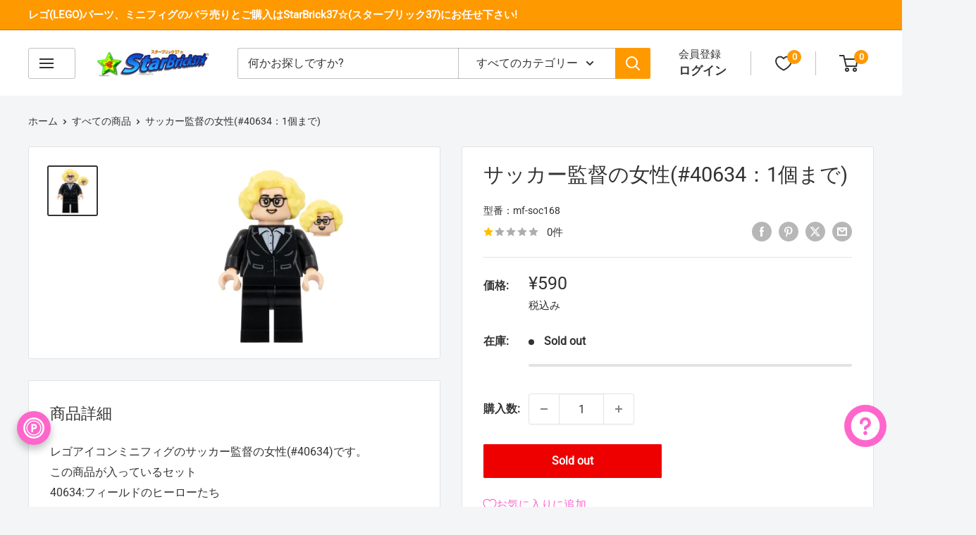

--- FILE ---
content_type: text/html; charset=utf-8
request_url: https://starbrick37.com/products/mf-soc168
body_size: 103345
content:
<!doctype html>

<html class="no-js" lang="ja">
  <head>
    <!-- Google tag (gtag.js) -->
<script async  
src="https://www.googletagmanager.com/gtag/js?id=AW-16563464031"></script>
<script>
   window.dataLayer = window.dataLayer || [];
   function gtag(){dataLayer.push(arguments);}
   gtag('js', new Date());

   gtag('config', 'AW-16563464031');
</script>

  <meta name="google-site-verification" content="8CXSPysMx-VrFF8s0yL5aWw7zazvkudiTcGLQWw70Ns" />
    <meta charset="utf-8">
    <meta name="viewport" content="width=device-width, initial-scale=1.0, height=device-height, minimum-scale=1.0, maximum-scale=1.0">
    <meta name="theme-color" content="#333333">

    <title>soc168サッカー監督の女性(#40634) - レゴパーツ(LEGO)販売∥StarBrick37(スターブリック)</title><meta name="description" content="レゴ・アイコンより、サッカー監督の女性(#40634)のミニフィグです。レゴパーツとミニフィグ販売店StarBrick(スターブリック)37☆です。"><link rel="canonical" href="https://starbrick37.com/products/mf-soc168"><link rel="shortcut icon" href="//starbrick37.com/cdn/shop/files/96starbrick37favicon_96x96.png?v=1706336669" type="image/png"><link rel="preload" as="style" href="//starbrick37.com/cdn/shop/t/32/assets/theme.css?v=114081563123193615381736403666">
    <link rel="preload" as="script" href="//starbrick37.com/cdn/shop/t/32/assets/theme.js?v=1815320689903517791736403666">
    <link rel="preconnect" href="https://cdn.shopify.com">
    <link rel="preconnect" href="https://fonts.shopifycdn.com">
    <link rel="dns-prefetch" href="https://productreviews.shopifycdn.com">
    <link rel="dns-prefetch" href="https://ajax.googleapis.com">
    <link rel="dns-prefetch" href="https://maps.googleapis.com">
    <link rel="dns-prefetch" href="https://maps.gstatic.com">

    <meta property="og:type" content="product">
  <meta property="og:title" content="サッカー監督の女性(#40634：1個まで)"><meta property="og:image" content="http://starbrick37.com/cdn/shop/files/soc168.jpg?v=1708002266">
    <meta property="og:image:secure_url" content="https://starbrick37.com/cdn/shop/files/soc168.jpg?v=1708002266">
    <meta property="og:image:width" content="250">
    <meta property="og:image:height" content="250">
    <meta property="product:availability" content="out of stock"><meta property="product:price:amount" content="590">
  <meta property="product:price:currency" content="JPY"><meta property="og:description" content="レゴ・アイコンより、サッカー監督の女性(#40634)のミニフィグです。レゴパーツとミニフィグ販売店StarBrick(スターブリック)37☆です。"><meta property="og:url" content="https://starbrick37.com/products/mf-soc168">
<meta property="og:site_name" content="StarBrick37☆"><meta name="twitter:card" content="summary"><meta name="twitter:title" content="サッカー監督の女性(#40634：1個まで)">
  <meta name="twitter:description" content="レゴアイコンミニフィグのサッカー監督の女性(#40634)です。この商品が入っているセット40634:フィールドのヒーローたち#レゴアイコン#スポーツミニフィグ">
  <meta name="twitter:image" content="https://starbrick37.com/cdn/shop/files/soc168_600x600_crop_center.jpg?v=1708002266">
    <style>
  
  


  
  
  

  :root {
    --default-text-font-size : 15px;
    --base-text-font-size    : 16px;
    --heading-font-family    : "system_ui", -apple-system, 'Segoe UI', Roboto, 'Helvetica Neue', 'Noto Sans', 'Liberation Sans', Arial, sans-serif, 'Apple Color Emoji', 'Segoe UI Emoji', 'Segoe UI Symbol', 'Noto Color Emoji';
    --heading-font-weight    : 400;
    --heading-font-style     : normal;
    --text-font-family       : "system_ui", -apple-system, 'Segoe UI', Roboto, 'Helvetica Neue', 'Noto Sans', 'Liberation Sans', Arial, sans-serif, 'Apple Color Emoji', 'Segoe UI Emoji', 'Segoe UI Symbol', 'Noto Color Emoji';
    --text-font-weight       : 400;
    --text-font-style        : normal;
    --text-font-bolder-weight: bolder;
    --text-link-decoration   : underline;

    --text-color               : #333333;
    --text-color-rgb           : 51, 51, 51;
    --heading-color            : #333333;
    --border-color             : #e1e3e4;
    --border-color-rgb         : 225, 227, 228;
    --form-border-color        : #d4d6d8;
    --accent-color             : #333333;
    --accent-color-rgb         : 51, 51, 51;
    --link-color               : #ff9900;
    --link-color-hover         : #b36b00;
    --background               : #f3f5f6;
    --secondary-background     : #ffffff;
    --secondary-background-rgb : 255, 255, 255;
    --accent-background        : rgba(51, 51, 51, 0.08);

    --input-background: #ffffff;

    --error-color       : #ff0000;
    --error-background  : rgba(255, 0, 0, 0.07);
    --success-color     : #ff9900;
    --success-background: rgba(255, 153, 0, 0.11);

    --primary-button-background      : #ff9900;
    --primary-button-background-rgb  : 255, 153, 0;
    --primary-button-text-color      : #ffffff;
    --secondary-button-background    : #ff66cc;
    --secondary-button-background-rgb: 255, 102, 204;
    --secondary-button-text-color    : #ffffff;

    --header-background      : #ffffff;
    --header-text-color      : #333333;
    --header-light-text-color: #333333;
    --header-border-color    : rgba(51, 51, 51, 0.3);
    --header-accent-color    : #ff9900;

    --footer-background-color:    #ff9900;
    --footer-heading-text-color:  #333333;
    --footer-body-text-color:     #333333;
    --footer-body-text-color-rgb: 51, 51, 51;
    --footer-accent-color:        #ff66cc;
    --footer-accent-color-rgb:    255, 102, 204;
    --footer-border:              none;
    
    --flickity-arrow-color: #abb1b4;--product-on-sale-accent           : #ee0000;
    --product-on-sale-accent-rgb       : 238, 0, 0;
    --product-on-sale-color            : #ffffff;
    --product-in-stock-color           : #008a00;
    --product-low-stock-color          : #ee0000;
    --product-sold-out-color           : #ee0000;
    --product-custom-label-1-background: #008a00;
    --product-custom-label-1-color     : #ffffff;
    --product-custom-label-2-background: #00a500;
    --product-custom-label-2-color     : #ffffff;
    --product-review-star-color        : #ffbd00;

    --mobile-container-gutter : 20px;
    --desktop-container-gutter: 40px;

    /* Shopify related variables */
    --payment-terms-background-color: #f3f5f6;
  }
</style>

<script>
  // IE11 does not have support for CSS variables, so we have to polyfill them
  if (!(((window || {}).CSS || {}).supports && window.CSS.supports('(--a: 0)'))) {
    const script = document.createElement('script');
    script.type = 'text/javascript';
    script.src = 'https://cdn.jsdelivr.net/npm/css-vars-ponyfill@2';
    script.onload = function() {
      cssVars({});
    };

    document.getElementsByTagName('head')[0].appendChild(script);
  }
</script>

<script>window.performance && window.performance.mark && window.performance.mark('shopify.content_for_header.start');</script><meta name="google-site-verification" content="8CXSPysMx-VrFF8s0yL5aWw7zazvkudiTcGLQWw70Ns">
<meta id="shopify-digital-wallet" name="shopify-digital-wallet" content="/76670632241/digital_wallets/dialog">
<meta name="shopify-checkout-api-token" content="6f7db1a92d1e48c8fbf97a14ad9ee808">
<meta id="in-context-paypal-metadata" data-shop-id="76670632241" data-venmo-supported="false" data-environment="production" data-locale="ja_JP" data-paypal-v4="true" data-currency="JPY">
<link rel="alternate" type="application/json+oembed" href="https://starbrick37.com/products/mf-soc168.oembed">
<script async="async" src="/checkouts/internal/preloads.js?locale=ja-JP"></script>
<link rel="preconnect" href="https://shop.app" crossorigin="anonymous">
<script async="async" src="https://shop.app/checkouts/internal/preloads.js?locale=ja-JP&shop_id=76670632241" crossorigin="anonymous"></script>
<script id="apple-pay-shop-capabilities" type="application/json">{"shopId":76670632241,"countryCode":"JP","currencyCode":"JPY","merchantCapabilities":["supports3DS"],"merchantId":"gid:\/\/shopify\/Shop\/76670632241","merchantName":"StarBrick37☆","requiredBillingContactFields":["postalAddress","email","phone"],"requiredShippingContactFields":["postalAddress","email","phone"],"shippingType":"shipping","supportedNetworks":["visa","masterCard","amex"],"total":{"type":"pending","label":"StarBrick37☆","amount":"1.00"},"shopifyPaymentsEnabled":true,"supportsSubscriptions":true}</script>
<script id="shopify-features" type="application/json">{"accessToken":"6f7db1a92d1e48c8fbf97a14ad9ee808","betas":["rich-media-storefront-analytics"],"domain":"starbrick37.com","predictiveSearch":false,"shopId":76670632241,"locale":"ja"}</script>
<script>var Shopify = Shopify || {};
Shopify.shop = "a78ade.myshopify.com";
Shopify.locale = "ja";
Shopify.currency = {"active":"JPY","rate":"1.0"};
Shopify.country = "JP";
Shopify.theme = {"name":"StarBrick37th6.3.0","id":174657732913,"schema_name":"Warehouse","schema_version":"6.3.0","theme_store_id":871,"role":"main"};
Shopify.theme.handle = "null";
Shopify.theme.style = {"id":null,"handle":null};
Shopify.cdnHost = "starbrick37.com/cdn";
Shopify.routes = Shopify.routes || {};
Shopify.routes.root = "/";</script>
<script type="module">!function(o){(o.Shopify=o.Shopify||{}).modules=!0}(window);</script>
<script>!function(o){function n(){var o=[];function n(){o.push(Array.prototype.slice.apply(arguments))}return n.q=o,n}var t=o.Shopify=o.Shopify||{};t.loadFeatures=n(),t.autoloadFeatures=n()}(window);</script>
<script>
  window.ShopifyPay = window.ShopifyPay || {};
  window.ShopifyPay.apiHost = "shop.app\/pay";
  window.ShopifyPay.redirectState = null;
</script>
<script id="shop-js-analytics" type="application/json">{"pageType":"product"}</script>
<script defer="defer" async type="module" src="//starbrick37.com/cdn/shopifycloud/shop-js/modules/v2/client.init-shop-cart-sync_0MstufBG.ja.esm.js"></script>
<script defer="defer" async type="module" src="//starbrick37.com/cdn/shopifycloud/shop-js/modules/v2/chunk.common_jll-23Z1.esm.js"></script>
<script defer="defer" async type="module" src="//starbrick37.com/cdn/shopifycloud/shop-js/modules/v2/chunk.modal_HXih6-AF.esm.js"></script>
<script type="module">
  await import("//starbrick37.com/cdn/shopifycloud/shop-js/modules/v2/client.init-shop-cart-sync_0MstufBG.ja.esm.js");
await import("//starbrick37.com/cdn/shopifycloud/shop-js/modules/v2/chunk.common_jll-23Z1.esm.js");
await import("//starbrick37.com/cdn/shopifycloud/shop-js/modules/v2/chunk.modal_HXih6-AF.esm.js");

  window.Shopify.SignInWithShop?.initShopCartSync?.({"fedCMEnabled":true,"windoidEnabled":true});

</script>
<script>
  window.Shopify = window.Shopify || {};
  if (!window.Shopify.featureAssets) window.Shopify.featureAssets = {};
  window.Shopify.featureAssets['shop-js'] = {"shop-cart-sync":["modules/v2/client.shop-cart-sync_DN7iwvRY.ja.esm.js","modules/v2/chunk.common_jll-23Z1.esm.js","modules/v2/chunk.modal_HXih6-AF.esm.js"],"init-fed-cm":["modules/v2/client.init-fed-cm_DmZOWWut.ja.esm.js","modules/v2/chunk.common_jll-23Z1.esm.js","modules/v2/chunk.modal_HXih6-AF.esm.js"],"shop-cash-offers":["modules/v2/client.shop-cash-offers_HFfvn_Gz.ja.esm.js","modules/v2/chunk.common_jll-23Z1.esm.js","modules/v2/chunk.modal_HXih6-AF.esm.js"],"shop-login-button":["modules/v2/client.shop-login-button_BVN3pvk0.ja.esm.js","modules/v2/chunk.common_jll-23Z1.esm.js","modules/v2/chunk.modal_HXih6-AF.esm.js"],"pay-button":["modules/v2/client.pay-button_CyS_4GVi.ja.esm.js","modules/v2/chunk.common_jll-23Z1.esm.js","modules/v2/chunk.modal_HXih6-AF.esm.js"],"shop-button":["modules/v2/client.shop-button_zh22db91.ja.esm.js","modules/v2/chunk.common_jll-23Z1.esm.js","modules/v2/chunk.modal_HXih6-AF.esm.js"],"avatar":["modules/v2/client.avatar_BTnouDA3.ja.esm.js"],"init-windoid":["modules/v2/client.init-windoid_BlVJIuJ5.ja.esm.js","modules/v2/chunk.common_jll-23Z1.esm.js","modules/v2/chunk.modal_HXih6-AF.esm.js"],"init-shop-for-new-customer-accounts":["modules/v2/client.init-shop-for-new-customer-accounts_BqzwtUK7.ja.esm.js","modules/v2/client.shop-login-button_BVN3pvk0.ja.esm.js","modules/v2/chunk.common_jll-23Z1.esm.js","modules/v2/chunk.modal_HXih6-AF.esm.js"],"init-shop-email-lookup-coordinator":["modules/v2/client.init-shop-email-lookup-coordinator_DKDv3hKi.ja.esm.js","modules/v2/chunk.common_jll-23Z1.esm.js","modules/v2/chunk.modal_HXih6-AF.esm.js"],"init-shop-cart-sync":["modules/v2/client.init-shop-cart-sync_0MstufBG.ja.esm.js","modules/v2/chunk.common_jll-23Z1.esm.js","modules/v2/chunk.modal_HXih6-AF.esm.js"],"shop-toast-manager":["modules/v2/client.shop-toast-manager_BkVvTGW3.ja.esm.js","modules/v2/chunk.common_jll-23Z1.esm.js","modules/v2/chunk.modal_HXih6-AF.esm.js"],"init-customer-accounts":["modules/v2/client.init-customer-accounts_CZbUHFPX.ja.esm.js","modules/v2/client.shop-login-button_BVN3pvk0.ja.esm.js","modules/v2/chunk.common_jll-23Z1.esm.js","modules/v2/chunk.modal_HXih6-AF.esm.js"],"init-customer-accounts-sign-up":["modules/v2/client.init-customer-accounts-sign-up_C0QA8nCd.ja.esm.js","modules/v2/client.shop-login-button_BVN3pvk0.ja.esm.js","modules/v2/chunk.common_jll-23Z1.esm.js","modules/v2/chunk.modal_HXih6-AF.esm.js"],"shop-follow-button":["modules/v2/client.shop-follow-button_CSkbpFfm.ja.esm.js","modules/v2/chunk.common_jll-23Z1.esm.js","modules/v2/chunk.modal_HXih6-AF.esm.js"],"checkout-modal":["modules/v2/client.checkout-modal_rYdHFJTE.ja.esm.js","modules/v2/chunk.common_jll-23Z1.esm.js","modules/v2/chunk.modal_HXih6-AF.esm.js"],"shop-login":["modules/v2/client.shop-login_DeXIozZF.ja.esm.js","modules/v2/chunk.common_jll-23Z1.esm.js","modules/v2/chunk.modal_HXih6-AF.esm.js"],"lead-capture":["modules/v2/client.lead-capture_DGEoeVgo.ja.esm.js","modules/v2/chunk.common_jll-23Z1.esm.js","modules/v2/chunk.modal_HXih6-AF.esm.js"],"payment-terms":["modules/v2/client.payment-terms_BXPcfuME.ja.esm.js","modules/v2/chunk.common_jll-23Z1.esm.js","modules/v2/chunk.modal_HXih6-AF.esm.js"]};
</script>
<script>(function() {
  var isLoaded = false;
  function asyncLoad() {
    if (isLoaded) return;
    isLoaded = true;
    var urls = ["https:\/\/cstt-app.herokuapp.com\/get_script\/d5aac5944a1d11ee9a8cdeb66e4c23cf.js?v=989115\u0026shop=a78ade.myshopify.com","https:\/\/joy.avada.io\/scripttag\/avada-joy-tracking.min.js?shop=a78ade.myshopify.com","https:\/\/documents-app.mixlogue.jp\/scripts\/delivery.js?shop=a78ade.myshopify.com"];
    for (var i = 0; i < urls.length; i++) {
      var s = document.createElement('script');
      s.type = 'text/javascript';
      s.async = true;
      s.src = urls[i];
      var x = document.getElementsByTagName('script')[0];
      x.parentNode.insertBefore(s, x);
    }
  };
  if(window.attachEvent) {
    window.attachEvent('onload', asyncLoad);
  } else {
    window.addEventListener('load', asyncLoad, false);
  }
})();</script>
<script id="__st">var __st={"a":76670632241,"offset":32400,"reqid":"e8b757e6-3c81-4f9d-932c-c7f6551d7b7b-1769110977","pageurl":"starbrick37.com\/products\/mf-soc168","u":"91b949c2ddd7","p":"product","rtyp":"product","rid":9348099965233};</script>
<script>window.ShopifyPaypalV4VisibilityTracking = true;</script>
<script id="captcha-bootstrap">!function(){'use strict';const t='contact',e='account',n='new_comment',o=[[t,t],['blogs',n],['comments',n],[t,'customer']],c=[[e,'customer_login'],[e,'guest_login'],[e,'recover_customer_password'],[e,'create_customer']],r=t=>t.map((([t,e])=>`form[action*='/${t}']:not([data-nocaptcha='true']) input[name='form_type'][value='${e}']`)).join(','),a=t=>()=>t?[...document.querySelectorAll(t)].map((t=>t.form)):[];function s(){const t=[...o],e=r(t);return a(e)}const i='password',u='form_key',d=['recaptcha-v3-token','g-recaptcha-response','h-captcha-response',i],f=()=>{try{return window.sessionStorage}catch{return}},m='__shopify_v',_=t=>t.elements[u];function p(t,e,n=!1){try{const o=window.sessionStorage,c=JSON.parse(o.getItem(e)),{data:r}=function(t){const{data:e,action:n}=t;return t[m]||n?{data:e,action:n}:{data:t,action:n}}(c);for(const[e,n]of Object.entries(r))t.elements[e]&&(t.elements[e].value=n);n&&o.removeItem(e)}catch(o){console.error('form repopulation failed',{error:o})}}const l='form_type',E='cptcha';function T(t){t.dataset[E]=!0}const w=window,h=w.document,L='Shopify',v='ce_forms',y='captcha';let A=!1;((t,e)=>{const n=(g='f06e6c50-85a8-45c8-87d0-21a2b65856fe',I='https://cdn.shopify.com/shopifycloud/storefront-forms-hcaptcha/ce_storefront_forms_captcha_hcaptcha.v1.5.2.iife.js',D={infoText:'hCaptchaによる保護',privacyText:'プライバシー',termsText:'利用規約'},(t,e,n)=>{const o=w[L][v],c=o.bindForm;if(c)return c(t,g,e,D).then(n);var r;o.q.push([[t,g,e,D],n]),r=I,A||(h.body.append(Object.assign(h.createElement('script'),{id:'captcha-provider',async:!0,src:r})),A=!0)});var g,I,D;w[L]=w[L]||{},w[L][v]=w[L][v]||{},w[L][v].q=[],w[L][y]=w[L][y]||{},w[L][y].protect=function(t,e){n(t,void 0,e),T(t)},Object.freeze(w[L][y]),function(t,e,n,w,h,L){const[v,y,A,g]=function(t,e,n){const i=e?o:[],u=t?c:[],d=[...i,...u],f=r(d),m=r(i),_=r(d.filter((([t,e])=>n.includes(e))));return[a(f),a(m),a(_),s()]}(w,h,L),I=t=>{const e=t.target;return e instanceof HTMLFormElement?e:e&&e.form},D=t=>v().includes(t);t.addEventListener('submit',(t=>{const e=I(t);if(!e)return;const n=D(e)&&!e.dataset.hcaptchaBound&&!e.dataset.recaptchaBound,o=_(e),c=g().includes(e)&&(!o||!o.value);(n||c)&&t.preventDefault(),c&&!n&&(function(t){try{if(!f())return;!function(t){const e=f();if(!e)return;const n=_(t);if(!n)return;const o=n.value;o&&e.removeItem(o)}(t);const e=Array.from(Array(32),(()=>Math.random().toString(36)[2])).join('');!function(t,e){_(t)||t.append(Object.assign(document.createElement('input'),{type:'hidden',name:u})),t.elements[u].value=e}(t,e),function(t,e){const n=f();if(!n)return;const o=[...t.querySelectorAll(`input[type='${i}']`)].map((({name:t})=>t)),c=[...d,...o],r={};for(const[a,s]of new FormData(t).entries())c.includes(a)||(r[a]=s);n.setItem(e,JSON.stringify({[m]:1,action:t.action,data:r}))}(t,e)}catch(e){console.error('failed to persist form',e)}}(e),e.submit())}));const S=(t,e)=>{t&&!t.dataset[E]&&(n(t,e.some((e=>e===t))),T(t))};for(const o of['focusin','change'])t.addEventListener(o,(t=>{const e=I(t);D(e)&&S(e,y())}));const B=e.get('form_key'),M=e.get(l),P=B&&M;t.addEventListener('DOMContentLoaded',(()=>{const t=y();if(P)for(const e of t)e.elements[l].value===M&&p(e,B);[...new Set([...A(),...v().filter((t=>'true'===t.dataset.shopifyCaptcha))])].forEach((e=>S(e,t)))}))}(h,new URLSearchParams(w.location.search),n,t,e,['guest_login'])})(!0,!0)}();</script>
<script integrity="sha256-4kQ18oKyAcykRKYeNunJcIwy7WH5gtpwJnB7kiuLZ1E=" data-source-attribution="shopify.loadfeatures" defer="defer" src="//starbrick37.com/cdn/shopifycloud/storefront/assets/storefront/load_feature-a0a9edcb.js" crossorigin="anonymous"></script>
<script crossorigin="anonymous" defer="defer" src="//starbrick37.com/cdn/shopifycloud/storefront/assets/shopify_pay/storefront-65b4c6d7.js?v=20250812"></script>
<script data-source-attribution="shopify.dynamic_checkout.dynamic.init">var Shopify=Shopify||{};Shopify.PaymentButton=Shopify.PaymentButton||{isStorefrontPortableWallets:!0,init:function(){window.Shopify.PaymentButton.init=function(){};var t=document.createElement("script");t.src="https://starbrick37.com/cdn/shopifycloud/portable-wallets/latest/portable-wallets.ja.js",t.type="module",document.head.appendChild(t)}};
</script>
<script data-source-attribution="shopify.dynamic_checkout.buyer_consent">
  function portableWalletsHideBuyerConsent(e){var t=document.getElementById("shopify-buyer-consent"),n=document.getElementById("shopify-subscription-policy-button");t&&n&&(t.classList.add("hidden"),t.setAttribute("aria-hidden","true"),n.removeEventListener("click",e))}function portableWalletsShowBuyerConsent(e){var t=document.getElementById("shopify-buyer-consent"),n=document.getElementById("shopify-subscription-policy-button");t&&n&&(t.classList.remove("hidden"),t.removeAttribute("aria-hidden"),n.addEventListener("click",e))}window.Shopify?.PaymentButton&&(window.Shopify.PaymentButton.hideBuyerConsent=portableWalletsHideBuyerConsent,window.Shopify.PaymentButton.showBuyerConsent=portableWalletsShowBuyerConsent);
</script>
<script>
  function portableWalletsCleanup(e){e&&e.src&&console.error("Failed to load portable wallets script "+e.src);var t=document.querySelectorAll("shopify-accelerated-checkout .shopify-payment-button__skeleton, shopify-accelerated-checkout-cart .wallet-cart-button__skeleton"),e=document.getElementById("shopify-buyer-consent");for(let e=0;e<t.length;e++)t[e].remove();e&&e.remove()}function portableWalletsNotLoadedAsModule(e){e instanceof ErrorEvent&&"string"==typeof e.message&&e.message.includes("import.meta")&&"string"==typeof e.filename&&e.filename.includes("portable-wallets")&&(window.removeEventListener("error",portableWalletsNotLoadedAsModule),window.Shopify.PaymentButton.failedToLoad=e,"loading"===document.readyState?document.addEventListener("DOMContentLoaded",window.Shopify.PaymentButton.init):window.Shopify.PaymentButton.init())}window.addEventListener("error",portableWalletsNotLoadedAsModule);
</script>

<script type="module" src="https://starbrick37.com/cdn/shopifycloud/portable-wallets/latest/portable-wallets.ja.js" onError="portableWalletsCleanup(this)" crossorigin="anonymous"></script>
<script nomodule>
  document.addEventListener("DOMContentLoaded", portableWalletsCleanup);
</script>

<link id="shopify-accelerated-checkout-styles" rel="stylesheet" media="screen" href="https://starbrick37.com/cdn/shopifycloud/portable-wallets/latest/accelerated-checkout-backwards-compat.css" crossorigin="anonymous">
<style id="shopify-accelerated-checkout-cart">
        #shopify-buyer-consent {
  margin-top: 1em;
  display: inline-block;
  width: 100%;
}

#shopify-buyer-consent.hidden {
  display: none;
}

#shopify-subscription-policy-button {
  background: none;
  border: none;
  padding: 0;
  text-decoration: underline;
  font-size: inherit;
  cursor: pointer;
}

#shopify-subscription-policy-button::before {
  box-shadow: none;
}

      </style>

<script>window.performance && window.performance.mark && window.performance.mark('shopify.content_for_header.end');</script><link rel="stylesheet" href="//starbrick37.com/cdn/shop/t/32/assets/theme.css?v=114081563123193615381736403666">

    <script type="application/ld+json">{"@context":"http:\/\/schema.org\/","@id":"\/products\/mf-soc168#product","@type":"Product","brand":{"@type":"Brand","name":"StarBrick37☆"},"category":"おもちゃ・ゲーム","description":"レゴアイコンミニフィグのサッカー監督の女性(#40634)です。この商品が入っているセット40634:フィールドのヒーローたち#レゴアイコン#スポーツミニフィグ","image":"https:\/\/starbrick37.com\/cdn\/shop\/files\/soc168.jpg?v=1708002266\u0026width=1920","name":"サッカー監督の女性(#40634：1個まで)","offers":{"@id":"\/products\/mf-soc168?variant=48326476267825#offer","@type":"Offer","availability":"http:\/\/schema.org\/OutOfStock","price":"590","priceCurrency":"JPY","url":"https:\/\/starbrick37.com\/products\/mf-soc168?variant=48326476267825"},"sku":"mf-soc168","url":"https:\/\/starbrick37.com\/products\/mf-soc168"}</script><script type="application/ld+json">
  {
    "@context": "https://schema.org",
    "@type": "BreadcrumbList",
    "itemListElement": [{
        "@type": "ListItem",
        "position": 1,
        "name": "ホーム",
        "item": "https://starbrick37.com"
      },{
            "@type": "ListItem",
            "position": 2,
            "name": "サッカー監督の女性(#40634：1個まで)",
            "item": "https://starbrick37.com/products/mf-soc168"
          }]
  }
</script>

    <script>
      // This allows to expose several variables to the global scope, to be used in scripts
      window.theme = {
        pageType: "product",
        cartCount: 0,
        moneyFormat: "¥{{amount_no_decimals}}",
        moneyWithCurrencyFormat: "¥{{amount_no_decimals}} 円",
        currencyCodeEnabled: false,
        showDiscount: true,
        discountMode: "percentage",
        cartType: "message"
      };

      window.routes = {
        rootUrl: "\/",
        rootUrlWithoutSlash: '',
        cartUrl: "\/cart",
        cartAddUrl: "\/cart\/add",
        cartChangeUrl: "\/cart\/change",
        searchUrl: "\/search",
        productRecommendationsUrl: "\/recommendations\/products"
      };

      window.languages = {
        productRegularPrice: "通常価格",
        productSalePrice: "販売価格",
        collectionOnSaleLabel: "{{savings}}セーブ",
        productFormUnavailable: "利用できません",
        productFormAddToCart: "カートに追加",
        productFormPreOrder: "予約注文",
        productFormSoldOut: "Sold out",
        productAdded: "カートに追加されました",
        productAddedShort: "追加されました",
        shippingEstimatorNoResults: "住所への配送が見つかりませんでした。",
        shippingEstimatorOneResult: "佐川急便の配送となります(サイズと重量による)：",
        shippingEstimatorMultipleResults: "下記の{{count}}種類の送料からお選び頂けます：",
        shippingEstimatorErrors: "いくつかのエラーがあります："
      };

      document.documentElement.className = document.documentElement.className.replace('no-js', 'js');
    </script><script src="//starbrick37.com/cdn/shop/t/32/assets/theme.js?v=1815320689903517791736403666" defer></script>
    <script src="//starbrick37.com/cdn/shop/t/32/assets/custom.js?v=102476495355921946141736403666" defer></script><script>
        (function () {
          window.onpageshow = function() {
            // We force re-freshing the cart content onpageshow, as most browsers will serve a cache copy when hitting the
            // back button, which cause staled data
            document.documentElement.dispatchEvent(new CustomEvent('cart:refresh', {
              bubbles: true,
              detail: {scrollToTop: false}
            }));
          };
        })();
      </script><style>
        html {
    overflow-x: unset !important;
}
      </style>
  <script id='merchantWidgetScript'
            src="https://www.gstatic.com/shopping/merchant/merchantwidget.js"
            defer>
    </script>
    <script type="text/javascript">
      merchantWidgetScript.addEventListener('load', function () {
        merchantwidget.start({
         position: 'RIGHT_BOTTOM'
       });
      });
    </script>
<!-- BEGIN app block: shopify://apps/order-limits/blocks/ruffruff-order-limits/56fb9d8f-3621-4732-8425-5c64262bef41 --><!-- BEGIN app snippet: access-restriction --><!-- END app snippet --><!-- BEGIN app snippet: settings-json -->
<style data-shopify>
  .ruffruff-order-limits__product-messages {
    background-color: #FFFFFF !important;
    border: 1px solid #FF9900 !important;
    color: #FF9900 !important;
  }
</style>

<!-- cached at 1769110977 -->
<script id='ruffruff-order-limits-settings-json' type='application/json'>{"alertMessageModalEnabled": true,"productMessagePosition": "above"}</script>
<!-- END app snippet --><!-- BEGIN app snippet: product-quantity-rules-json -->
<!-- cached at 1769110977 -->
<script id='ruffruff-order-limits-product-quantity-rules-json' type='application/json'>[{"collectionIds": [],"eligibleItems": "products","id": "37660229937","increment": 1,"max": 1,"min": 1,"productIds": ["10072386863409", "10459752169777", "10459748827441", "10449714938161", "10414454735153", "10414452506929", "10377122709809", "10157311754545", "10072379785521", "10071178805553", "10072374182193", "10072370446641", "10071187652913", "10071160160561", "10020913283377", "10020911481137", "10020918559025", "10020920623409", "9695809241393", "9695794004273", "9957451432241", "9342287413553", "9348091183409", "9342295834929", "9342284300593", "9524598767921", "9348054352177", "9348084990257", "10003085295921", "10003081298225", "9097417851185", "9348073652529", "9342298226993", "9342289019185", "9348087251249", "9342291902769"],"productMessage": "こちらの商品は1回の配送で1個までのご購入となります。","productTags": [],"productVariantIds": []},{"collectionIds": [],"eligibleItems": "products","id": "36272177457","increment": 1,"max": 2,"min": 1,"productIds": ["10449741021489", "10341383340337", "10293594685745", "10157316702513", "10149080039729", "10045598925105", "9097726394673", "9520959160625", "9453846954289", "9453512917297", "9443210887473", "9097075523889", "9097183592753", "9097501081905", "9097501147441"],"productMessage": "こちらの商品は1回の配送で2個までのご購入となります。","productTags": [],"productVariantIds": []},{"collectionIds": [],"eligibleItems": "products","id": "36645896497","increment": 1,"max": 3,"min": 1,"productIds": ["8476352545073", "9982403281201", "9097641328945"],"productMessage": "こちらの商品は1回の配送で3個までのご購入となります。","productTags": [],"productVariantIds": []}]</script>
<!-- END app snippet --><!-- BEGIN app snippet: price-rules-json -->
<!-- cached at 1769110977 -->
<script id='ruffruff-order-limits-price-rules-json' type='application/json'>[]</script>
<!-- END app snippet --><!-- BEGIN app snippet: bundle-rules-json -->
<!-- cached at 1769110977 -->
<script id='ruffruff-order-limits-bundle-rules-json' type='application/json'>[]</script>
<!-- END app snippet --><!-- BEGIN app snippet: customer-rules-json -->
<!-- cached at 1769110977 -->
<script id='ruffruff-order-limits-customer-rules-json' type='application/json'>[]</script>
<!-- END app snippet --><!-- BEGIN app snippet: weight-rules-json -->
<!-- cached at 1769110977 -->
<script id='ruffruff-order-limits-weight-rules-json' type='application/json'>[]</script>
<!-- END app snippet --><!-- BEGIN app snippet: product-json -->
<!-- cached at 1769110977 -->
<script id='ruffruff-order-limits-product-json' type='application/json'>{"collectionIds": ["476879192369", "450089713969", "515202285873"],"defaultVariantId": "48326476267825","handle": "mf-soc168","hasOnlyDefaultVariant": true,"id": "9348099965233","tags": ["__stock:VALUE", "アイコンミニフィグ", "レゴミニフィグ", "通常商品"],"variants": [{"id":"48326476267825","weight":16.0,"weightInUnit":16.0,"weightUnit":"g"}]}</script>
<!-- END app snippet --><!-- BEGIN app snippet: vite-tag -->


<!-- END app snippet --><!-- BEGIN app snippet: vite-tag -->


  <script src="https://cdn.shopify.com/extensions/019b8c68-ec78-76f0-9e5c-f5b4cfe2d714/ruffruff-order-limits-133/assets/entry-C7CLRJ12.js" type="module" crossorigin="anonymous"></script>
  <link rel="modulepreload" href="https://cdn.shopify.com/extensions/019b8c68-ec78-76f0-9e5c-f5b4cfe2d714/ruffruff-order-limits-133/assets/getShopifyRootUrl-BAFHm-cu.js" crossorigin="anonymous">
  <link rel="modulepreload" href="https://cdn.shopify.com/extensions/019b8c68-ec78-76f0-9e5c-f5b4cfe2d714/ruffruff-order-limits-133/assets/constants-Zwc9dJOo.js" crossorigin="anonymous">
  <link href="//cdn.shopify.com/extensions/019b8c68-ec78-76f0-9e5c-f5b4cfe2d714/ruffruff-order-limits-133/assets/entry-eUVkEetz.css" rel="stylesheet" type="text/css" media="all" />

<!-- END app snippet -->
<!-- END app block --><script src="https://cdn.shopify.com/extensions/019b0289-a7b2-75c4-bc89-75da59821462/avada-app-75/assets/air-reviews-block.js" type="text/javascript" defer="defer"></script>
<script src="https://cdn.shopify.com/extensions/019bdf05-3e8a-7126-811b-a94f4a02d1f5/avada-joy-431/assets/avada-joy.js" type="text/javascript" defer="defer"></script>
<script src="https://cdn.shopify.com/extensions/e8878072-2f6b-4e89-8082-94b04320908d/inbox-1254/assets/inbox-chat-loader.js" type="text/javascript" defer="defer"></script>
<script src="https://cdn.shopify.com/extensions/019b0289-a7b2-75c4-bc89-75da59821462/avada-app-75/assets/air-reviews.js" type="text/javascript" defer="defer"></script>
<link href="https://cdn.shopify.com/extensions/019bc237-e6a0-75fa-a84b-a22337af908e/swish-formerly-wishlist-king-218/assets/component-wishlist-button-block.css" rel="stylesheet" type="text/css" media="all">
<link href="https://monorail-edge.shopifysvc.com" rel="dns-prefetch">
<script>(function(){if ("sendBeacon" in navigator && "performance" in window) {try {var session_token_from_headers = performance.getEntriesByType('navigation')[0].serverTiming.find(x => x.name == '_s').description;} catch {var session_token_from_headers = undefined;}var session_cookie_matches = document.cookie.match(/_shopify_s=([^;]*)/);var session_token_from_cookie = session_cookie_matches && session_cookie_matches.length === 2 ? session_cookie_matches[1] : "";var session_token = session_token_from_headers || session_token_from_cookie || "";function handle_abandonment_event(e) {var entries = performance.getEntries().filter(function(entry) {return /monorail-edge.shopifysvc.com/.test(entry.name);});if (!window.abandonment_tracked && entries.length === 0) {window.abandonment_tracked = true;var currentMs = Date.now();var navigation_start = performance.timing.navigationStart;var payload = {shop_id: 76670632241,url: window.location.href,navigation_start,duration: currentMs - navigation_start,session_token,page_type: "product"};window.navigator.sendBeacon("https://monorail-edge.shopifysvc.com/v1/produce", JSON.stringify({schema_id: "online_store_buyer_site_abandonment/1.1",payload: payload,metadata: {event_created_at_ms: currentMs,event_sent_at_ms: currentMs}}));}}window.addEventListener('pagehide', handle_abandonment_event);}}());</script>
<script id="web-pixels-manager-setup">(function e(e,d,r,n,o){if(void 0===o&&(o={}),!Boolean(null===(a=null===(i=window.Shopify)||void 0===i?void 0:i.analytics)||void 0===a?void 0:a.replayQueue)){var i,a;window.Shopify=window.Shopify||{};var t=window.Shopify;t.analytics=t.analytics||{};var s=t.analytics;s.replayQueue=[],s.publish=function(e,d,r){return s.replayQueue.push([e,d,r]),!0};try{self.performance.mark("wpm:start")}catch(e){}var l=function(){var e={modern:/Edge?\/(1{2}[4-9]|1[2-9]\d|[2-9]\d{2}|\d{4,})\.\d+(\.\d+|)|Firefox\/(1{2}[4-9]|1[2-9]\d|[2-9]\d{2}|\d{4,})\.\d+(\.\d+|)|Chrom(ium|e)\/(9{2}|\d{3,})\.\d+(\.\d+|)|(Maci|X1{2}).+ Version\/(15\.\d+|(1[6-9]|[2-9]\d|\d{3,})\.\d+)([,.]\d+|)( \(\w+\)|)( Mobile\/\w+|) Safari\/|Chrome.+OPR\/(9{2}|\d{3,})\.\d+\.\d+|(CPU[ +]OS|iPhone[ +]OS|CPU[ +]iPhone|CPU IPhone OS|CPU iPad OS)[ +]+(15[._]\d+|(1[6-9]|[2-9]\d|\d{3,})[._]\d+)([._]\d+|)|Android:?[ /-](13[3-9]|1[4-9]\d|[2-9]\d{2}|\d{4,})(\.\d+|)(\.\d+|)|Android.+Firefox\/(13[5-9]|1[4-9]\d|[2-9]\d{2}|\d{4,})\.\d+(\.\d+|)|Android.+Chrom(ium|e)\/(13[3-9]|1[4-9]\d|[2-9]\d{2}|\d{4,})\.\d+(\.\d+|)|SamsungBrowser\/([2-9]\d|\d{3,})\.\d+/,legacy:/Edge?\/(1[6-9]|[2-9]\d|\d{3,})\.\d+(\.\d+|)|Firefox\/(5[4-9]|[6-9]\d|\d{3,})\.\d+(\.\d+|)|Chrom(ium|e)\/(5[1-9]|[6-9]\d|\d{3,})\.\d+(\.\d+|)([\d.]+$|.*Safari\/(?![\d.]+ Edge\/[\d.]+$))|(Maci|X1{2}).+ Version\/(10\.\d+|(1[1-9]|[2-9]\d|\d{3,})\.\d+)([,.]\d+|)( \(\w+\)|)( Mobile\/\w+|) Safari\/|Chrome.+OPR\/(3[89]|[4-9]\d|\d{3,})\.\d+\.\d+|(CPU[ +]OS|iPhone[ +]OS|CPU[ +]iPhone|CPU IPhone OS|CPU iPad OS)[ +]+(10[._]\d+|(1[1-9]|[2-9]\d|\d{3,})[._]\d+)([._]\d+|)|Android:?[ /-](13[3-9]|1[4-9]\d|[2-9]\d{2}|\d{4,})(\.\d+|)(\.\d+|)|Mobile Safari.+OPR\/([89]\d|\d{3,})\.\d+\.\d+|Android.+Firefox\/(13[5-9]|1[4-9]\d|[2-9]\d{2}|\d{4,})\.\d+(\.\d+|)|Android.+Chrom(ium|e)\/(13[3-9]|1[4-9]\d|[2-9]\d{2}|\d{4,})\.\d+(\.\d+|)|Android.+(UC? ?Browser|UCWEB|U3)[ /]?(15\.([5-9]|\d{2,})|(1[6-9]|[2-9]\d|\d{3,})\.\d+)\.\d+|SamsungBrowser\/(5\.\d+|([6-9]|\d{2,})\.\d+)|Android.+MQ{2}Browser\/(14(\.(9|\d{2,})|)|(1[5-9]|[2-9]\d|\d{3,})(\.\d+|))(\.\d+|)|K[Aa][Ii]OS\/(3\.\d+|([4-9]|\d{2,})\.\d+)(\.\d+|)/},d=e.modern,r=e.legacy,n=navigator.userAgent;return n.match(d)?"modern":n.match(r)?"legacy":"unknown"}(),u="modern"===l?"modern":"legacy",c=(null!=n?n:{modern:"",legacy:""})[u],f=function(e){return[e.baseUrl,"/wpm","/b",e.hashVersion,"modern"===e.buildTarget?"m":"l",".js"].join("")}({baseUrl:d,hashVersion:r,buildTarget:u}),m=function(e){var d=e.version,r=e.bundleTarget,n=e.surface,o=e.pageUrl,i=e.monorailEndpoint;return{emit:function(e){var a=e.status,t=e.errorMsg,s=(new Date).getTime(),l=JSON.stringify({metadata:{event_sent_at_ms:s},events:[{schema_id:"web_pixels_manager_load/3.1",payload:{version:d,bundle_target:r,page_url:o,status:a,surface:n,error_msg:t},metadata:{event_created_at_ms:s}}]});if(!i)return console&&console.warn&&console.warn("[Web Pixels Manager] No Monorail endpoint provided, skipping logging."),!1;try{return self.navigator.sendBeacon.bind(self.navigator)(i,l)}catch(e){}var u=new XMLHttpRequest;try{return u.open("POST",i,!0),u.setRequestHeader("Content-Type","text/plain"),u.send(l),!0}catch(e){return console&&console.warn&&console.warn("[Web Pixels Manager] Got an unhandled error while logging to Monorail."),!1}}}}({version:r,bundleTarget:l,surface:e.surface,pageUrl:self.location.href,monorailEndpoint:e.monorailEndpoint});try{o.browserTarget=l,function(e){var d=e.src,r=e.async,n=void 0===r||r,o=e.onload,i=e.onerror,a=e.sri,t=e.scriptDataAttributes,s=void 0===t?{}:t,l=document.createElement("script"),u=document.querySelector("head"),c=document.querySelector("body");if(l.async=n,l.src=d,a&&(l.integrity=a,l.crossOrigin="anonymous"),s)for(var f in s)if(Object.prototype.hasOwnProperty.call(s,f))try{l.dataset[f]=s[f]}catch(e){}if(o&&l.addEventListener("load",o),i&&l.addEventListener("error",i),u)u.appendChild(l);else{if(!c)throw new Error("Did not find a head or body element to append the script");c.appendChild(l)}}({src:f,async:!0,onload:function(){if(!function(){var e,d;return Boolean(null===(d=null===(e=window.Shopify)||void 0===e?void 0:e.analytics)||void 0===d?void 0:d.initialized)}()){var d=window.webPixelsManager.init(e)||void 0;if(d){var r=window.Shopify.analytics;r.replayQueue.forEach((function(e){var r=e[0],n=e[1],o=e[2];d.publishCustomEvent(r,n,o)})),r.replayQueue=[],r.publish=d.publishCustomEvent,r.visitor=d.visitor,r.initialized=!0}}},onerror:function(){return m.emit({status:"failed",errorMsg:"".concat(f," has failed to load")})},sri:function(e){var d=/^sha384-[A-Za-z0-9+/=]+$/;return"string"==typeof e&&d.test(e)}(c)?c:"",scriptDataAttributes:o}),m.emit({status:"loading"})}catch(e){m.emit({status:"failed",errorMsg:(null==e?void 0:e.message)||"Unknown error"})}}})({shopId: 76670632241,storefrontBaseUrl: "https://starbrick37.com",extensionsBaseUrl: "https://extensions.shopifycdn.com/cdn/shopifycloud/web-pixels-manager",monorailEndpoint: "https://monorail-edge.shopifysvc.com/unstable/produce_batch",surface: "storefront-renderer",enabledBetaFlags: ["2dca8a86"],webPixelsConfigList: [{"id":"810778929","configuration":"{\"config\":\"{\\\"google_tag_ids\\\":[\\\"G-2L57X8REQV\\\",\\\"GT-P3JC2S5\\\",\\\"AW-16563464031\\\"],\\\"target_country\\\":\\\"JP\\\",\\\"gtag_events\\\":[{\\\"type\\\":\\\"search\\\",\\\"action_label\\\":\\\"G-2L57X8REQV\\\"},{\\\"type\\\":\\\"begin_checkout\\\",\\\"action_label\\\":\\\"G-2L57X8REQV\\\"},{\\\"type\\\":\\\"view_item\\\",\\\"action_label\\\":[\\\"G-2L57X8REQV\\\",\\\"MC-EEHXNH1V2R\\\"]},{\\\"type\\\":\\\"purchase\\\",\\\"action_label\\\":[\\\"G-2L57X8REQV\\\",\\\"MC-EEHXNH1V2R\\\",\\\"AW-16563464031\\\/wb-BCN76ka8ZEN_Oido9\\\"]},{\\\"type\\\":\\\"page_view\\\",\\\"action_label\\\":[\\\"G-2L57X8REQV\\\",\\\"MC-EEHXNH1V2R\\\"]},{\\\"type\\\":\\\"add_payment_info\\\",\\\"action_label\\\":\\\"G-2L57X8REQV\\\"},{\\\"type\\\":\\\"add_to_cart\\\",\\\"action_label\\\":\\\"G-2L57X8REQV\\\"}],\\\"enable_monitoring_mode\\\":false}\"}","eventPayloadVersion":"v1","runtimeContext":"OPEN","scriptVersion":"b2a88bafab3e21179ed38636efcd8a93","type":"APP","apiClientId":1780363,"privacyPurposes":[],"dataSharingAdjustments":{"protectedCustomerApprovalScopes":["read_customer_address","read_customer_email","read_customer_name","read_customer_personal_data","read_customer_phone"]}},{"id":"225804593","configuration":"{\"myshopifyDomain\":\"a78ade.myshopify.com\"}","eventPayloadVersion":"v1","runtimeContext":"STRICT","scriptVersion":"23b97d18e2aa74363140dc29c9284e87","type":"APP","apiClientId":2775569,"privacyPurposes":["ANALYTICS","MARKETING","SALE_OF_DATA"],"dataSharingAdjustments":{"protectedCustomerApprovalScopes":["read_customer_address","read_customer_email","read_customer_name","read_customer_phone","read_customer_personal_data"]}},{"id":"shopify-app-pixel","configuration":"{}","eventPayloadVersion":"v1","runtimeContext":"STRICT","scriptVersion":"0450","apiClientId":"shopify-pixel","type":"APP","privacyPurposes":["ANALYTICS","MARKETING"]},{"id":"shopify-custom-pixel","eventPayloadVersion":"v1","runtimeContext":"LAX","scriptVersion":"0450","apiClientId":"shopify-pixel","type":"CUSTOM","privacyPurposes":["ANALYTICS","MARKETING"]}],isMerchantRequest: false,initData: {"shop":{"name":"StarBrick37☆","paymentSettings":{"currencyCode":"JPY"},"myshopifyDomain":"a78ade.myshopify.com","countryCode":"JP","storefrontUrl":"https:\/\/starbrick37.com"},"customer":null,"cart":null,"checkout":null,"productVariants":[{"price":{"amount":590.0,"currencyCode":"JPY"},"product":{"title":"サッカー監督の女性(#40634：1個まで)","vendor":"StarBrick37☆","id":"9348099965233","untranslatedTitle":"サッカー監督の女性(#40634：1個まで)","url":"\/products\/mf-soc168","type":"ミニフィグ"},"id":"48326476267825","image":{"src":"\/\/starbrick37.com\/cdn\/shop\/files\/soc168.jpg?v=1708002266"},"sku":"mf-soc168","title":"Default Title","untranslatedTitle":"Default Title"}],"purchasingCompany":null},},"https://starbrick37.com/cdn","fcfee988w5aeb613cpc8e4bc33m6693e112",{"modern":"","legacy":""},{"shopId":"76670632241","storefrontBaseUrl":"https:\/\/starbrick37.com","extensionBaseUrl":"https:\/\/extensions.shopifycdn.com\/cdn\/shopifycloud\/web-pixels-manager","surface":"storefront-renderer","enabledBetaFlags":"[\"2dca8a86\"]","isMerchantRequest":"false","hashVersion":"fcfee988w5aeb613cpc8e4bc33m6693e112","publish":"custom","events":"[[\"page_viewed\",{}],[\"product_viewed\",{\"productVariant\":{\"price\":{\"amount\":590.0,\"currencyCode\":\"JPY\"},\"product\":{\"title\":\"サッカー監督の女性(#40634：1個まで)\",\"vendor\":\"StarBrick37☆\",\"id\":\"9348099965233\",\"untranslatedTitle\":\"サッカー監督の女性(#40634：1個まで)\",\"url\":\"\/products\/mf-soc168\",\"type\":\"ミニフィグ\"},\"id\":\"48326476267825\",\"image\":{\"src\":\"\/\/starbrick37.com\/cdn\/shop\/files\/soc168.jpg?v=1708002266\"},\"sku\":\"mf-soc168\",\"title\":\"Default Title\",\"untranslatedTitle\":\"Default Title\"}}]]"});</script><script>
  window.ShopifyAnalytics = window.ShopifyAnalytics || {};
  window.ShopifyAnalytics.meta = window.ShopifyAnalytics.meta || {};
  window.ShopifyAnalytics.meta.currency = 'JPY';
  var meta = {"product":{"id":9348099965233,"gid":"gid:\/\/shopify\/Product\/9348099965233","vendor":"StarBrick37☆","type":"ミニフィグ","handle":"mf-soc168","variants":[{"id":48326476267825,"price":59000,"name":"サッカー監督の女性(#40634：1個まで)","public_title":null,"sku":"mf-soc168"}],"remote":false},"page":{"pageType":"product","resourceType":"product","resourceId":9348099965233,"requestId":"e8b757e6-3c81-4f9d-932c-c7f6551d7b7b-1769110977"}};
  for (var attr in meta) {
    window.ShopifyAnalytics.meta[attr] = meta[attr];
  }
</script>
<script class="analytics">
  (function () {
    var customDocumentWrite = function(content) {
      var jquery = null;

      if (window.jQuery) {
        jquery = window.jQuery;
      } else if (window.Checkout && window.Checkout.$) {
        jquery = window.Checkout.$;
      }

      if (jquery) {
        jquery('body').append(content);
      }
    };

    var hasLoggedConversion = function(token) {
      if (token) {
        return document.cookie.indexOf('loggedConversion=' + token) !== -1;
      }
      return false;
    }

    var setCookieIfConversion = function(token) {
      if (token) {
        var twoMonthsFromNow = new Date(Date.now());
        twoMonthsFromNow.setMonth(twoMonthsFromNow.getMonth() + 2);

        document.cookie = 'loggedConversion=' + token + '; expires=' + twoMonthsFromNow;
      }
    }

    var trekkie = window.ShopifyAnalytics.lib = window.trekkie = window.trekkie || [];
    if (trekkie.integrations) {
      return;
    }
    trekkie.methods = [
      'identify',
      'page',
      'ready',
      'track',
      'trackForm',
      'trackLink'
    ];
    trekkie.factory = function(method) {
      return function() {
        var args = Array.prototype.slice.call(arguments);
        args.unshift(method);
        trekkie.push(args);
        return trekkie;
      };
    };
    for (var i = 0; i < trekkie.methods.length; i++) {
      var key = trekkie.methods[i];
      trekkie[key] = trekkie.factory(key);
    }
    trekkie.load = function(config) {
      trekkie.config = config || {};
      trekkie.config.initialDocumentCookie = document.cookie;
      var first = document.getElementsByTagName('script')[0];
      var script = document.createElement('script');
      script.type = 'text/javascript';
      script.onerror = function(e) {
        var scriptFallback = document.createElement('script');
        scriptFallback.type = 'text/javascript';
        scriptFallback.onerror = function(error) {
                var Monorail = {
      produce: function produce(monorailDomain, schemaId, payload) {
        var currentMs = new Date().getTime();
        var event = {
          schema_id: schemaId,
          payload: payload,
          metadata: {
            event_created_at_ms: currentMs,
            event_sent_at_ms: currentMs
          }
        };
        return Monorail.sendRequest("https://" + monorailDomain + "/v1/produce", JSON.stringify(event));
      },
      sendRequest: function sendRequest(endpointUrl, payload) {
        // Try the sendBeacon API
        if (window && window.navigator && typeof window.navigator.sendBeacon === 'function' && typeof window.Blob === 'function' && !Monorail.isIos12()) {
          var blobData = new window.Blob([payload], {
            type: 'text/plain'
          });

          if (window.navigator.sendBeacon(endpointUrl, blobData)) {
            return true;
          } // sendBeacon was not successful

        } // XHR beacon

        var xhr = new XMLHttpRequest();

        try {
          xhr.open('POST', endpointUrl);
          xhr.setRequestHeader('Content-Type', 'text/plain');
          xhr.send(payload);
        } catch (e) {
          console.log(e);
        }

        return false;
      },
      isIos12: function isIos12() {
        return window.navigator.userAgent.lastIndexOf('iPhone; CPU iPhone OS 12_') !== -1 || window.navigator.userAgent.lastIndexOf('iPad; CPU OS 12_') !== -1;
      }
    };
    Monorail.produce('monorail-edge.shopifysvc.com',
      'trekkie_storefront_load_errors/1.1',
      {shop_id: 76670632241,
      theme_id: 174657732913,
      app_name: "storefront",
      context_url: window.location.href,
      source_url: "//starbrick37.com/cdn/s/trekkie.storefront.46a754ac07d08c656eb845cfbf513dd9a18d4ced.min.js"});

        };
        scriptFallback.async = true;
        scriptFallback.src = '//starbrick37.com/cdn/s/trekkie.storefront.46a754ac07d08c656eb845cfbf513dd9a18d4ced.min.js';
        first.parentNode.insertBefore(scriptFallback, first);
      };
      script.async = true;
      script.src = '//starbrick37.com/cdn/s/trekkie.storefront.46a754ac07d08c656eb845cfbf513dd9a18d4ced.min.js';
      first.parentNode.insertBefore(script, first);
    };
    trekkie.load(
      {"Trekkie":{"appName":"storefront","development":false,"defaultAttributes":{"shopId":76670632241,"isMerchantRequest":null,"themeId":174657732913,"themeCityHash":"5679295582237639364","contentLanguage":"ja","currency":"JPY","eventMetadataId":"96e6fdbb-085a-4427-8e25-e4e00e032e83"},"isServerSideCookieWritingEnabled":true,"monorailRegion":"shop_domain","enabledBetaFlags":["65f19447"]},"Session Attribution":{},"S2S":{"facebookCapiEnabled":false,"source":"trekkie-storefront-renderer","apiClientId":580111}}
    );

    var loaded = false;
    trekkie.ready(function() {
      if (loaded) return;
      loaded = true;

      window.ShopifyAnalytics.lib = window.trekkie;

      var originalDocumentWrite = document.write;
      document.write = customDocumentWrite;
      try { window.ShopifyAnalytics.merchantGoogleAnalytics.call(this); } catch(error) {};
      document.write = originalDocumentWrite;

      window.ShopifyAnalytics.lib.page(null,{"pageType":"product","resourceType":"product","resourceId":9348099965233,"requestId":"e8b757e6-3c81-4f9d-932c-c7f6551d7b7b-1769110977","shopifyEmitted":true});

      var match = window.location.pathname.match(/checkouts\/(.+)\/(thank_you|post_purchase)/)
      var token = match? match[1]: undefined;
      if (!hasLoggedConversion(token)) {
        setCookieIfConversion(token);
        window.ShopifyAnalytics.lib.track("Viewed Product",{"currency":"JPY","variantId":48326476267825,"productId":9348099965233,"productGid":"gid:\/\/shopify\/Product\/9348099965233","name":"サッカー監督の女性(#40634：1個まで)","price":"590","sku":"mf-soc168","brand":"StarBrick37☆","variant":null,"category":"ミニフィグ","nonInteraction":true,"remote":false},undefined,undefined,{"shopifyEmitted":true});
      window.ShopifyAnalytics.lib.track("monorail:\/\/trekkie_storefront_viewed_product\/1.1",{"currency":"JPY","variantId":48326476267825,"productId":9348099965233,"productGid":"gid:\/\/shopify\/Product\/9348099965233","name":"サッカー監督の女性(#40634：1個まで)","price":"590","sku":"mf-soc168","brand":"StarBrick37☆","variant":null,"category":"ミニフィグ","nonInteraction":true,"remote":false,"referer":"https:\/\/starbrick37.com\/products\/mf-soc168"});
      }
    });


        var eventsListenerScript = document.createElement('script');
        eventsListenerScript.async = true;
        eventsListenerScript.src = "//starbrick37.com/cdn/shopifycloud/storefront/assets/shop_events_listener-3da45d37.js";
        document.getElementsByTagName('head')[0].appendChild(eventsListenerScript);

})();</script>
<script
  defer
  src="https://starbrick37.com/cdn/shopifycloud/perf-kit/shopify-perf-kit-3.0.4.min.js"
  data-application="storefront-renderer"
  data-shop-id="76670632241"
  data-render-region="gcp-us-central1"
  data-page-type="product"
  data-theme-instance-id="174657732913"
  data-theme-name="Warehouse"
  data-theme-version="6.3.0"
  data-monorail-region="shop_domain"
  data-resource-timing-sampling-rate="10"
  data-shs="true"
  data-shs-beacon="true"
  data-shs-export-with-fetch="true"
  data-shs-logs-sample-rate="1"
  data-shs-beacon-endpoint="https://starbrick37.com/api/collect"
></script>
</head>

  <body class="warehouse--v4 features--animate-zoom template-product " data-instant-intensity="viewport"><svg class="visually-hidden">
      <linearGradient id="rating-star-gradient-half">
        <stop offset="50%" stop-color="var(--product-review-star-color)" />
        <stop offset="50%" stop-color="rgba(var(--text-color-rgb), .4)" stop-opacity="0.4" />
      </linearGradient>
    </svg>

    <a href="#main" class="visually-hidden skip-to-content">コンテンツにスキップする</a>
    <span class="loading-bar"></span><!-- BEGIN sections: header-group -->
<div id="shopify-section-sections--23897231950129__announcement-bar" class="shopify-section shopify-section-group-header-group shopify-section--announcement-bar"><section data-section-id="sections--23897231950129__announcement-bar" data-section-type="announcement-bar" data-section-settings="{
  &quot;showNewsletter&quot;: false
}"><div class="announcement-bar">
    <div class="container">
      <div class="announcement-bar__inner"><p class="announcement-bar__content announcement-bar__content--left">レゴ(LEGO)パーツ、ミニフィグのバラ売りとご購入はStarBrick37☆(スターブリック37)にお任せ下さい!</p></div>
    </div>
  </div>
</section>

<style>
  .announcement-bar {
    background: #ff9900;
    color: #ffffff;
  }
</style>

<script>document.documentElement.style.removeProperty('--announcement-bar-button-width');document.documentElement.style.setProperty('--announcement-bar-height', document.getElementById('shopify-section-sections--23897231950129__announcement-bar').clientHeight + 'px');
</script>

</div><div id="shopify-section-sections--23897231950129__header" class="shopify-section shopify-section-group-header-group shopify-section__header"><section data-section-id="sections--23897231950129__header" data-section-type="header" data-section-settings="{
  &quot;navigationLayout&quot;: &quot;condensed&quot;,
  &quot;desktopOpenTrigger&quot;: &quot;hover&quot;,
  &quot;useStickyHeader&quot;: false
}">
  <header class="header header--condensed " role="banner">
    <div class="container">
      <div class="header__inner"><nav class="header__mobile-nav hidden-lap-and-up">
            <button class="header__mobile-nav-toggle icon-state touch-area" data-action="toggle-menu" aria-expanded="false" aria-haspopup="true" aria-controls="mobile-menu" aria-label="メニューをオープン">
              <span class="icon-state__primary"><svg focusable="false" class="icon icon--hamburger-mobile " viewBox="0 0 20 16" role="presentation">
      <path d="M0 14h20v2H0v-2zM0 0h20v2H0V0zm0 7h20v2H0V7z" fill="currentColor" fill-rule="evenodd"></path>
    </svg></span>
              <span class="icon-state__secondary"><svg focusable="false" class="icon icon--close " viewBox="0 0 19 19" role="presentation">
      <path d="M9.1923882 8.39339828l7.7781745-7.7781746 1.4142136 1.41421357-7.7781746 7.77817459 7.7781746 7.77817456L16.9705627 19l-7.7781745-7.7781746L1.41421356 19 0 17.5857864l7.7781746-7.77817456L0 2.02943725 1.41421356.61522369 9.1923882 8.39339828z" fill="currentColor" fill-rule="evenodd"></path>
    </svg></span>
            </button><div id="mobile-menu" class="mobile-menu" aria-hidden="true"><svg focusable="false" class="icon icon--nav-triangle-borderless " viewBox="0 0 20 9" role="presentation">
      <path d="M.47108938 9c.2694725-.26871321.57077721-.56867841.90388257-.89986354C3.12384116 6.36134886 5.74788116 3.76338565 9.2467995.30653888c.4145057-.4095171 1.0844277-.40860098 1.4977971.00205122L19.4935156 9H.47108938z" fill="#ffffff"></path>
    </svg><div class="mobile-menu__inner">
    <div class="mobile-menu__panel">
      <div class="mobile-menu__section">
        <ul class="mobile-menu__nav" data-type="menu" role="list"><li class="mobile-menu__nav-item"><a href="/" class="mobile-menu__nav-link" data-type="menuitem">ホーム</a></li><li class="mobile-menu__nav-item"><button class="mobile-menu__nav-link" data-type="menuitem" aria-haspopup="true" aria-expanded="false" aria-controls="mobile-panel-1" data-action="open-panel">カテゴリー(ブロック)<svg focusable="false" class="icon icon--arrow-right " viewBox="0 0 8 12" role="presentation">
      <path stroke="currentColor" stroke-width="2" d="M2 2l4 4-4 4" fill="none" stroke-linecap="square"></path>
    </svg></button></li><li class="mobile-menu__nav-item"><button class="mobile-menu__nav-link" data-type="menuitem" aria-haspopup="true" aria-expanded="false" aria-controls="mobile-panel-2" data-action="open-panel">カテゴリー(プレート)<svg focusable="false" class="icon icon--arrow-right " viewBox="0 0 8 12" role="presentation">
      <path stroke="currentColor" stroke-width="2" d="M2 2l4 4-4 4" fill="none" stroke-linecap="square"></path>
    </svg></button></li><li class="mobile-menu__nav-item"><button class="mobile-menu__nav-link" data-type="menuitem" aria-haspopup="true" aria-expanded="false" aria-controls="mobile-panel-3" data-action="open-panel">カテゴリー(応用パーツ)<svg focusable="false" class="icon icon--arrow-right " viewBox="0 0 8 12" role="presentation">
      <path stroke="currentColor" stroke-width="2" d="M2 2l4 4-4 4" fill="none" stroke-linecap="square"></path>
    </svg></button></li><li class="mobile-menu__nav-item"><button class="mobile-menu__nav-link" data-type="menuitem" aria-haspopup="true" aria-expanded="false" aria-controls="mobile-panel-4" data-action="open-panel">カテゴリー(テクニック)<svg focusable="false" class="icon icon--arrow-right " viewBox="0 0 8 12" role="presentation">
      <path stroke="currentColor" stroke-width="2" d="M2 2l4 4-4 4" fill="none" stroke-linecap="square"></path>
    </svg></button></li><li class="mobile-menu__nav-item"><button class="mobile-menu__nav-link" data-type="menuitem" aria-haspopup="true" aria-expanded="false" aria-controls="mobile-panel-5" data-action="open-panel">カテゴリー(乗り物)<svg focusable="false" class="icon icon--arrow-right " viewBox="0 0 8 12" role="presentation">
      <path stroke="currentColor" stroke-width="2" d="M2 2l4 4-4 4" fill="none" stroke-linecap="square"></path>
    </svg></button></li><li class="mobile-menu__nav-item"><button class="mobile-menu__nav-link" data-type="menuitem" aria-haspopup="true" aria-expanded="false" aria-controls="mobile-panel-6" data-action="open-panel">カテゴリー(アクセサリー)<svg focusable="false" class="icon icon--arrow-right " viewBox="0 0 8 12" role="presentation">
      <path stroke="currentColor" stroke-width="2" d="M2 2l4 4-4 4" fill="none" stroke-linecap="square"></path>
    </svg></button></li><li class="mobile-menu__nav-item"><button class="mobile-menu__nav-link" data-type="menuitem" aria-haspopup="true" aria-expanded="false" aria-controls="mobile-panel-7" data-action="open-panel">カテゴリー(ミニフィグ)<svg focusable="false" class="icon icon--arrow-right " viewBox="0 0 8 12" role="presentation">
      <path stroke="currentColor" stroke-width="2" d="M2 2l4 4-4 4" fill="none" stroke-linecap="square"></path>
    </svg></button></li><li class="mobile-menu__nav-item"><button class="mobile-menu__nav-link" data-type="menuitem" aria-haspopup="true" aria-expanded="false" aria-controls="mobile-panel-8" data-action="open-panel">カテゴリー(その他)<svg focusable="false" class="icon icon--arrow-right " viewBox="0 0 8 12" role="presentation">
      <path stroke="currentColor" stroke-width="2" d="M2 2l4 4-4 4" fill="none" stroke-linecap="square"></path>
    </svg></button></li><li class="mobile-menu__nav-item"><button class="mobile-menu__nav-link" data-type="menuitem" aria-haspopup="true" aria-expanded="false" aria-controls="mobile-panel-9" data-action="open-panel">カテゴリー(カスタム/オリジナル)<svg focusable="false" class="icon icon--arrow-right " viewBox="0 0 8 12" role="presentation">
      <path stroke="currentColor" stroke-width="2" d="M2 2l4 4-4 4" fill="none" stroke-linecap="square"></path>
    </svg></button></li><li class="mobile-menu__nav-item"><a href="/pages/colorchart" class="mobile-menu__nav-link" data-type="menuitem">カラー別パーツ一覧</a></li><li class="mobile-menu__nav-item"><a href="/pages/faq" class="mobile-menu__nav-link" data-type="menuitem">よくある質問</a></li><li class="mobile-menu__nav-item"><a href="/pages/contact" class="mobile-menu__nav-link" data-type="menuitem">お問い合わせ</a></li></ul>
      </div><div class="mobile-menu__section mobile-menu__section--loose">
          <p class="mobile-menu__section-title heading h5">フォローする</p><ul class="social-media__item-list social-media__item-list--stack list--unstyled" role="list">
    <li class="social-media__item social-media__item--facebook">
      <a href="https://www.facebook.com/LEGOStarBrick37" target="_blank" rel="noopener" aria-label="Facebookでフォロー"><svg focusable="false" class="icon icon--facebook " viewBox="0 0 30 30">
      <path d="M15 30C6.71572875 30 0 23.2842712 0 15 0 6.71572875 6.71572875 0 15 0c8.2842712 0 15 6.71572875 15 15 0 8.2842712-6.7157288 15-15 15zm3.2142857-17.1429611h-2.1428678v-2.1425646c0-.5852979.8203285-1.07160109 1.0714928-1.07160109h1.071375v-2.1428925h-2.1428678c-2.3564786 0-3.2142536 1.98610393-3.2142536 3.21449359v2.1425646h-1.0714822l.0032143 2.1528011 1.0682679-.0099086v7.499969h3.2142536v-7.499969h2.1428678v-2.1428925z" fill="currentColor" fill-rule="evenodd"></path>
    </svg>Facebook</a>
    </li>

    
<li class="social-media__item social-media__item--twitter">
      <a href="https://twitter.com/LEGO_san_nana37" target="_blank" rel="noopener" aria-label="Twitterでフォロー"><svg focusable="false" fill="none" class="icon icon--twitter " role="presentation" viewBox="0 0 30 30">
      <path fill-rule="evenodd" clip-rule="evenodd" d="M30 15c0 8.284-6.716 15-15 15-8.284 0-15-6.716-15-15C0 6.716 6.716 0 15 0c8.284 0 15 6.716 15 15Zm-8.427-7h-2.375l-3.914 4.473L11.901 8H7l5.856 7.657L7.306 22h2.376l4.284-4.894L17.709 22h4.78l-6.105-8.07L21.573 8ZM19.68 20.578h-1.316L9.774 9.347h1.412l8.494 11.231Z" fill="currentColor"/>
    </svg>Twitter</a>
    </li>

    

  </ul></div></div><div id="mobile-panel-1" class="mobile-menu__panel is-nested">
          <div class="mobile-menu__section is-sticky">
            <button class="mobile-menu__back-button" data-action="close-panel"><svg focusable="false" class="icon icon--arrow-left " viewBox="0 0 8 12" role="presentation">
      <path stroke="currentColor" stroke-width="2" d="M6 10L2 6l4-4" fill="none" stroke-linecap="square"></path>
    </svg> 戻る</button>
          </div>

          <div class="mobile-menu__section"><ul class="mobile-menu__nav" data-type="menu" role="list">
                <li class="mobile-menu__nav-item">
                  <a href="/" class="mobile-menu__nav-link text--strong">カテゴリー(ブロック)</a>
                </li><li class="mobile-menu__nav-item"><button class="mobile-menu__nav-link" data-type="menuitem" aria-haspopup="true" aria-expanded="false" aria-controls="mobile-panel-1-0" data-action="open-panel">レゴブロックパーツ<svg focusable="false" class="icon icon--arrow-right " viewBox="0 0 8 12" role="presentation">
      <path stroke="currentColor" stroke-width="2" d="M2 2l4 4-4 4" fill="none" stroke-linecap="square"></path>
    </svg></button></li><li class="mobile-menu__nav-item"><button class="mobile-menu__nav-link" data-type="menuitem" aria-haspopup="true" aria-expanded="false" aria-controls="mobile-panel-1-1" data-action="open-panel">レゴブロック丸パーツ<svg focusable="false" class="icon icon--arrow-right " viewBox="0 0 8 12" role="presentation">
      <path stroke="currentColor" stroke-width="2" d="M2 2l4 4-4 4" fill="none" stroke-linecap="square"></path>
    </svg></button></li><li class="mobile-menu__nav-item"><button class="mobile-menu__nav-link" data-type="menuitem" aria-haspopup="true" aria-expanded="false" aria-controls="mobile-panel-1-2" data-action="open-panel">レゴ特殊ブロックパーツ<svg focusable="false" class="icon icon--arrow-right " viewBox="0 0 8 12" role="presentation">
      <path stroke="currentColor" stroke-width="2" d="M2 2l4 4-4 4" fill="none" stroke-linecap="square"></path>
    </svg></button></li><li class="mobile-menu__nav-item"><button class="mobile-menu__nav-link" data-type="menuitem" aria-haspopup="true" aria-expanded="false" aria-controls="mobile-panel-1-3" data-action="open-panel">レゴ曲面ブロックパーツ<svg focusable="false" class="icon icon--arrow-right " viewBox="0 0 8 12" role="presentation">
      <path stroke="currentColor" stroke-width="2" d="M2 2l4 4-4 4" fill="none" stroke-linecap="square"></path>
    </svg></button></li></ul></div>
        </div><div id="mobile-panel-2" class="mobile-menu__panel is-nested">
          <div class="mobile-menu__section is-sticky">
            <button class="mobile-menu__back-button" data-action="close-panel"><svg focusable="false" class="icon icon--arrow-left " viewBox="0 0 8 12" role="presentation">
      <path stroke="currentColor" stroke-width="2" d="M6 10L2 6l4-4" fill="none" stroke-linecap="square"></path>
    </svg> 戻る</button>
          </div>

          <div class="mobile-menu__section"><ul class="mobile-menu__nav" data-type="menu" role="list">
                <li class="mobile-menu__nav-item">
                  <a href="/" class="mobile-menu__nav-link text--strong">カテゴリー(プレート)</a>
                </li><li class="mobile-menu__nav-item"><button class="mobile-menu__nav-link" data-type="menuitem" aria-haspopup="true" aria-expanded="false" aria-controls="mobile-panel-2-0" data-action="open-panel">レゴプレートパーツ<svg focusable="false" class="icon icon--arrow-right " viewBox="0 0 8 12" role="presentation">
      <path stroke="currentColor" stroke-width="2" d="M2 2l4 4-4 4" fill="none" stroke-linecap="square"></path>
    </svg></button></li><li class="mobile-menu__nav-item"><button class="mobile-menu__nav-link" data-type="menuitem" aria-haspopup="true" aria-expanded="false" aria-controls="mobile-panel-2-1" data-action="open-panel">レゴプレート丸パーツ<svg focusable="false" class="icon icon--arrow-right " viewBox="0 0 8 12" role="presentation">
      <path stroke="currentColor" stroke-width="2" d="M2 2l4 4-4 4" fill="none" stroke-linecap="square"></path>
    </svg></button></li><li class="mobile-menu__nav-item"><button class="mobile-menu__nav-link" data-type="menuitem" aria-haspopup="true" aria-expanded="false" aria-controls="mobile-panel-2-2" data-action="open-panel">レゴプレートコーナーパーツ<svg focusable="false" class="icon icon--arrow-right " viewBox="0 0 8 12" role="presentation">
      <path stroke="currentColor" stroke-width="2" d="M2 2l4 4-4 4" fill="none" stroke-linecap="square"></path>
    </svg></button></li><li class="mobile-menu__nav-item"><button class="mobile-menu__nav-link" data-type="menuitem" aria-haspopup="true" aria-expanded="false" aria-controls="mobile-panel-2-3" data-action="open-panel">レゴ特殊プレートパーツ<svg focusable="false" class="icon icon--arrow-right " viewBox="0 0 8 12" role="presentation">
      <path stroke="currentColor" stroke-width="2" d="M2 2l4 4-4 4" fill="none" stroke-linecap="square"></path>
    </svg></button></li></ul></div>
        </div><div id="mobile-panel-3" class="mobile-menu__panel is-nested">
          <div class="mobile-menu__section is-sticky">
            <button class="mobile-menu__back-button" data-action="close-panel"><svg focusable="false" class="icon icon--arrow-left " viewBox="0 0 8 12" role="presentation">
      <path stroke="currentColor" stroke-width="2" d="M6 10L2 6l4-4" fill="none" stroke-linecap="square"></path>
    </svg> 戻る</button>
          </div>

          <div class="mobile-menu__section"><ul class="mobile-menu__nav" data-type="menu" role="list">
                <li class="mobile-menu__nav-item">
                  <a href="/" class="mobile-menu__nav-link text--strong">カテゴリー(応用パーツ)</a>
                </li><li class="mobile-menu__nav-item"><button class="mobile-menu__nav-link" data-type="menuitem" aria-haspopup="true" aria-expanded="false" aria-controls="mobile-panel-3-0" data-action="open-panel">レゴスロープパーツ<svg focusable="false" class="icon icon--arrow-right " viewBox="0 0 8 12" role="presentation">
      <path stroke="currentColor" stroke-width="2" d="M2 2l4 4-4 4" fill="none" stroke-linecap="square"></path>
    </svg></button></li><li class="mobile-menu__nav-item"><button class="mobile-menu__nav-link" data-type="menuitem" aria-haspopup="true" aria-expanded="false" aria-controls="mobile-panel-3-1" data-action="open-panel">レゴ曲面スロープパーツ<svg focusable="false" class="icon icon--arrow-right " viewBox="0 0 8 12" role="presentation">
      <path stroke="currentColor" stroke-width="2" d="M2 2l4 4-4 4" fill="none" stroke-linecap="square"></path>
    </svg></button></li><li class="mobile-menu__nav-item"><button class="mobile-menu__nav-link" data-type="menuitem" aria-haspopup="true" aria-expanded="false" aria-controls="mobile-panel-3-2" data-action="open-panel">レゴ逆スロープパーツ<svg focusable="false" class="icon icon--arrow-right " viewBox="0 0 8 12" role="presentation">
      <path stroke="currentColor" stroke-width="2" d="M2 2l4 4-4 4" fill="none" stroke-linecap="square"></path>
    </svg></button></li><li class="mobile-menu__nav-item"><button class="mobile-menu__nav-link" data-type="menuitem" aria-haspopup="true" aria-expanded="false" aria-controls="mobile-panel-3-3" data-action="open-panel">レゴアーチパーツ<svg focusable="false" class="icon icon--arrow-right " viewBox="0 0 8 12" role="presentation">
      <path stroke="currentColor" stroke-width="2" d="M2 2l4 4-4 4" fill="none" stroke-linecap="square"></path>
    </svg></button></li><li class="mobile-menu__nav-item"><button class="mobile-menu__nav-link" data-type="menuitem" aria-haspopup="true" aria-expanded="false" aria-controls="mobile-panel-3-4" data-action="open-panel">レゴタイルパーツ<svg focusable="false" class="icon icon--arrow-right " viewBox="0 0 8 12" role="presentation">
      <path stroke="currentColor" stroke-width="2" d="M2 2l4 4-4 4" fill="none" stroke-linecap="square"></path>
    </svg></button></li><li class="mobile-menu__nav-item"><button class="mobile-menu__nav-link" data-type="menuitem" aria-haspopup="true" aria-expanded="false" aria-controls="mobile-panel-3-5" data-action="open-panel">レゴパネルパーツ<svg focusable="false" class="icon icon--arrow-right " viewBox="0 0 8 12" role="presentation">
      <path stroke="currentColor" stroke-width="2" d="M2 2l4 4-4 4" fill="none" stroke-linecap="square"></path>
    </svg></button></li><li class="mobile-menu__nav-item"><button class="mobile-menu__nav-link" data-type="menuitem" aria-haspopup="true" aria-expanded="false" aria-controls="mobile-panel-3-6" data-action="open-panel">レゴヒンジパーツ<svg focusable="false" class="icon icon--arrow-right " viewBox="0 0 8 12" role="presentation">
      <path stroke="currentColor" stroke-width="2" d="M2 2l4 4-4 4" fill="none" stroke-linecap="square"></path>
    </svg></button></li><li class="mobile-menu__nav-item"><button class="mobile-menu__nav-link" data-type="menuitem" aria-haspopup="true" aria-expanded="false" aria-controls="mobile-panel-3-7" data-action="open-panel">レゴブラケットパーツ<svg focusable="false" class="icon icon--arrow-right " viewBox="0 0 8 12" role="presentation">
      <path stroke="currentColor" stroke-width="2" d="M2 2l4 4-4 4" fill="none" stroke-linecap="square"></path>
    </svg></button></li><li class="mobile-menu__nav-item"><button class="mobile-menu__nav-link" data-type="menuitem" aria-haspopup="true" aria-expanded="false" aria-controls="mobile-panel-3-8" data-action="open-panel">レゴウェッジパーツ<svg focusable="false" class="icon icon--arrow-right " viewBox="0 0 8 12" role="presentation">
      <path stroke="currentColor" stroke-width="2" d="M2 2l4 4-4 4" fill="none" stroke-linecap="square"></path>
    </svg></button></li><li class="mobile-menu__nav-item"><button class="mobile-menu__nav-link" data-type="menuitem" aria-haspopup="true" aria-expanded="false" aria-controls="mobile-panel-3-9" data-action="open-panel">レゴウェッジプレートパーツ<svg focusable="false" class="icon icon--arrow-right " viewBox="0 0 8 12" role="presentation">
      <path stroke="currentColor" stroke-width="2" d="M2 2l4 4-4 4" fill="none" stroke-linecap="square"></path>
    </svg></button></li></ul></div>
        </div><div id="mobile-panel-4" class="mobile-menu__panel is-nested">
          <div class="mobile-menu__section is-sticky">
            <button class="mobile-menu__back-button" data-action="close-panel"><svg focusable="false" class="icon icon--arrow-left " viewBox="0 0 8 12" role="presentation">
      <path stroke="currentColor" stroke-width="2" d="M6 10L2 6l4-4" fill="none" stroke-linecap="square"></path>
    </svg> 戻る</button>
          </div>

          <div class="mobile-menu__section"><ul class="mobile-menu__nav" data-type="menu" role="list">
                <li class="mobile-menu__nav-item">
                  <a href="/" class="mobile-menu__nav-link text--strong">カテゴリー(テクニック)</a>
                </li><li class="mobile-menu__nav-item"><button class="mobile-menu__nav-link" data-type="menuitem" aria-haspopup="true" aria-expanded="false" aria-controls="mobile-panel-4-0" data-action="open-panel">レゴテクニックブロックパーツ<svg focusable="false" class="icon icon--arrow-right " viewBox="0 0 8 12" role="presentation">
      <path stroke="currentColor" stroke-width="2" d="M2 2l4 4-4 4" fill="none" stroke-linecap="square"></path>
    </svg></button></li><li class="mobile-menu__nav-item"><button class="mobile-menu__nav-link" data-type="menuitem" aria-haspopup="true" aria-expanded="false" aria-controls="mobile-panel-4-1" data-action="open-panel">レゴテクニックリフトアームパーツ<svg focusable="false" class="icon icon--arrow-right " viewBox="0 0 8 12" role="presentation">
      <path stroke="currentColor" stroke-width="2" d="M2 2l4 4-4 4" fill="none" stroke-linecap="square"></path>
    </svg></button></li><li class="mobile-menu__nav-item"><button class="mobile-menu__nav-link" data-type="menuitem" aria-haspopup="true" aria-expanded="false" aria-controls="mobile-panel-4-2" data-action="open-panel">レゴテクニックコネクターパーツ<svg focusable="false" class="icon icon--arrow-right " viewBox="0 0 8 12" role="presentation">
      <path stroke="currentColor" stroke-width="2" d="M2 2l4 4-4 4" fill="none" stroke-linecap="square"></path>
    </svg></button></li><li class="mobile-menu__nav-item"><button class="mobile-menu__nav-link" data-type="menuitem" aria-haspopup="true" aria-expanded="false" aria-controls="mobile-panel-4-3" data-action="open-panel">レゴテクニックその他パーツ<svg focusable="false" class="icon icon--arrow-right " viewBox="0 0 8 12" role="presentation">
      <path stroke="currentColor" stroke-width="2" d="M2 2l4 4-4 4" fill="none" stroke-linecap="square"></path>
    </svg></button></li><li class="mobile-menu__nav-item"><button class="mobile-menu__nav-link" data-type="menuitem" aria-haspopup="true" aria-expanded="false" aria-controls="mobile-panel-4-4" data-action="open-panel">レゴラージフィギュアパーツ<svg focusable="false" class="icon icon--arrow-right " viewBox="0 0 8 12" role="presentation">
      <path stroke="currentColor" stroke-width="2" d="M2 2l4 4-4 4" fill="none" stroke-linecap="square"></path>
    </svg></button></li></ul></div>
        </div><div id="mobile-panel-5" class="mobile-menu__panel is-nested">
          <div class="mobile-menu__section is-sticky">
            <button class="mobile-menu__back-button" data-action="close-panel"><svg focusable="false" class="icon icon--arrow-left " viewBox="0 0 8 12" role="presentation">
      <path stroke="currentColor" stroke-width="2" d="M6 10L2 6l4-4" fill="none" stroke-linecap="square"></path>
    </svg> 戻る</button>
          </div>

          <div class="mobile-menu__section"><ul class="mobile-menu__nav" data-type="menu" role="list">
                <li class="mobile-menu__nav-item">
                  <a href="/" class="mobile-menu__nav-link text--strong">カテゴリー(乗り物)</a>
                </li><li class="mobile-menu__nav-item"><button class="mobile-menu__nav-link" data-type="menuitem" aria-haspopup="true" aria-expanded="false" aria-controls="mobile-panel-5-0" data-action="open-panel">レゴ乗り物パーツ<svg focusable="false" class="icon icon--arrow-right " viewBox="0 0 8 12" role="presentation">
      <path stroke="currentColor" stroke-width="2" d="M2 2l4 4-4 4" fill="none" stroke-linecap="square"></path>
    </svg></button></li></ul></div>
        </div><div id="mobile-panel-6" class="mobile-menu__panel is-nested">
          <div class="mobile-menu__section is-sticky">
            <button class="mobile-menu__back-button" data-action="close-panel"><svg focusable="false" class="icon icon--arrow-left " viewBox="0 0 8 12" role="presentation">
      <path stroke="currentColor" stroke-width="2" d="M6 10L2 6l4-4" fill="none" stroke-linecap="square"></path>
    </svg> 戻る</button>
          </div>

          <div class="mobile-menu__section"><ul class="mobile-menu__nav" data-type="menu" role="list">
                <li class="mobile-menu__nav-item">
                  <a href="/" class="mobile-menu__nav-link text--strong">カテゴリー(アクセサリー)</a>
                </li><li class="mobile-menu__nav-item"><button class="mobile-menu__nav-link" data-type="menuitem" aria-haspopup="true" aria-expanded="false" aria-controls="mobile-panel-6-0" data-action="open-panel">レゴエクステリアパーツ<svg focusable="false" class="icon icon--arrow-right " viewBox="0 0 8 12" role="presentation">
      <path stroke="currentColor" stroke-width="2" d="M2 2l4 4-4 4" fill="none" stroke-linecap="square"></path>
    </svg></button></li><li class="mobile-menu__nav-item"><button class="mobile-menu__nav-link" data-type="menuitem" aria-haspopup="true" aria-expanded="false" aria-controls="mobile-panel-6-1" data-action="open-panel">レゴバーパーツ<svg focusable="false" class="icon icon--arrow-right " viewBox="0 0 8 12" role="presentation">
      <path stroke="currentColor" stroke-width="2" d="M2 2l4 4-4 4" fill="none" stroke-linecap="square"></path>
    </svg></button></li><li class="mobile-menu__nav-item"><button class="mobile-menu__nav-link" data-type="menuitem" aria-haspopup="true" aria-expanded="false" aria-controls="mobile-panel-6-2" data-action="open-panel">レゴ植物パーツ<svg focusable="false" class="icon icon--arrow-right " viewBox="0 0 8 12" role="presentation">
      <path stroke="currentColor" stroke-width="2" d="M2 2l4 4-4 4" fill="none" stroke-linecap="square"></path>
    </svg></button></li><li class="mobile-menu__nav-item"><button class="mobile-menu__nav-link" data-type="menuitem" aria-haspopup="true" aria-expanded="false" aria-controls="mobile-panel-6-3" data-action="open-panel">レゴ動物パーツ<svg focusable="false" class="icon icon--arrow-right " viewBox="0 0 8 12" role="presentation">
      <path stroke="currentColor" stroke-width="2" d="M2 2l4 4-4 4" fill="none" stroke-linecap="square"></path>
    </svg></button></li><li class="mobile-menu__nav-item"><button class="mobile-menu__nav-link" data-type="menuitem" aria-haspopup="true" aria-expanded="false" aria-controls="mobile-panel-6-4" data-action="open-panel">レゴアクセサリー / 食べ物 / 食器 / 鍋のパーツ<svg focusable="false" class="icon icon--arrow-right " viewBox="0 0 8 12" role="presentation">
      <path stroke="currentColor" stroke-width="2" d="M2 2l4 4-4 4" fill="none" stroke-linecap="square"></path>
    </svg></button></li><li class="mobile-menu__nav-item"><button class="mobile-menu__nav-link" data-type="menuitem" aria-haspopup="true" aria-expanded="false" aria-controls="mobile-panel-6-5" data-action="open-panel">レゴミニフィグアクセサリーパーツ<svg focusable="false" class="icon icon--arrow-right " viewBox="0 0 8 12" role="presentation">
      <path stroke="currentColor" stroke-width="2" d="M2 2l4 4-4 4" fill="none" stroke-linecap="square"></path>
    </svg></button></li><li class="mobile-menu__nav-item"><button class="mobile-menu__nav-link" data-type="menuitem" aria-haspopup="true" aria-expanded="false" aria-controls="mobile-panel-6-6" data-action="open-panel">レゴミニフィグボディのパーツ<svg focusable="false" class="icon icon--arrow-right " viewBox="0 0 8 12" role="presentation">
      <path stroke="currentColor" stroke-width="2" d="M2 2l4 4-4 4" fill="none" stroke-linecap="square"></path>
    </svg></button></li></ul></div>
        </div><div id="mobile-panel-7" class="mobile-menu__panel is-nested">
          <div class="mobile-menu__section is-sticky">
            <button class="mobile-menu__back-button" data-action="close-panel"><svg focusable="false" class="icon icon--arrow-left " viewBox="0 0 8 12" role="presentation">
      <path stroke="currentColor" stroke-width="2" d="M6 10L2 6l4-4" fill="none" stroke-linecap="square"></path>
    </svg> 戻る</button>
          </div>

          <div class="mobile-menu__section"><ul class="mobile-menu__nav" data-type="menu" role="list">
                <li class="mobile-menu__nav-item">
                  <a href="/" class="mobile-menu__nav-link text--strong">カテゴリー(ミニフィグ)</a>
                </li><li class="mobile-menu__nav-item"><button class="mobile-menu__nav-link" data-type="menuitem" aria-haspopup="true" aria-expanded="false" aria-controls="mobile-panel-7-0" data-action="open-panel">レゴミニフィグ<svg focusable="false" class="icon icon--arrow-right " viewBox="0 0 8 12" role="presentation">
      <path stroke="currentColor" stroke-width="2" d="M2 2l4 4-4 4" fill="none" stroke-linecap="square"></path>
    </svg></button></li></ul></div>
        </div><div id="mobile-panel-8" class="mobile-menu__panel is-nested">
          <div class="mobile-menu__section is-sticky">
            <button class="mobile-menu__back-button" data-action="close-panel"><svg focusable="false" class="icon icon--arrow-left " viewBox="0 0 8 12" role="presentation">
      <path stroke="currentColor" stroke-width="2" d="M6 10L2 6l4-4" fill="none" stroke-linecap="square"></path>
    </svg> 戻る</button>
          </div>

          <div class="mobile-menu__section"><ul class="mobile-menu__nav" data-type="menu" role="list">
                <li class="mobile-menu__nav-item">
                  <a href="/" class="mobile-menu__nav-link text--strong">カテゴリー(その他)</a>
                </li><li class="mobile-menu__nav-item"><button class="mobile-menu__nav-link" data-type="menuitem" aria-haspopup="true" aria-expanded="false" aria-controls="mobile-panel-8-0" data-action="open-panel">レゴステッカー / その他パーツ<svg focusable="false" class="icon icon--arrow-right " viewBox="0 0 8 12" role="presentation">
      <path stroke="currentColor" stroke-width="2" d="M2 2l4 4-4 4" fill="none" stroke-linecap="square"></path>
    </svg></button></li></ul></div>
        </div><div id="mobile-panel-9" class="mobile-menu__panel is-nested">
          <div class="mobile-menu__section is-sticky">
            <button class="mobile-menu__back-button" data-action="close-panel"><svg focusable="false" class="icon icon--arrow-left " viewBox="0 0 8 12" role="presentation">
      <path stroke="currentColor" stroke-width="2" d="M6 10L2 6l4-4" fill="none" stroke-linecap="square"></path>
    </svg> 戻る</button>
          </div>

          <div class="mobile-menu__section"><ul class="mobile-menu__nav" data-type="menu" role="list">
                <li class="mobile-menu__nav-item">
                  <a href="/" class="mobile-menu__nav-link text--strong">カテゴリー(カスタム/オリジナル)</a>
                </li><li class="mobile-menu__nav-item"><button class="mobile-menu__nav-link" data-type="menuitem" aria-haspopup="true" aria-expanded="false" aria-controls="mobile-panel-9-0" data-action="open-panel">レゴカスタムパーツ(互換品) / オリジナル商品<svg focusable="false" class="icon icon--arrow-right " viewBox="0 0 8 12" role="presentation">
      <path stroke="currentColor" stroke-width="2" d="M2 2l4 4-4 4" fill="none" stroke-linecap="square"></path>
    </svg></button></li></ul></div>
        </div><div id="mobile-panel-1-0" class="mobile-menu__panel is-nested">
                <div class="mobile-menu__section is-sticky">
                  <button class="mobile-menu__back-button" data-action="close-panel"><svg focusable="false" class="icon icon--arrow-left " viewBox="0 0 8 12" role="presentation">
      <path stroke="currentColor" stroke-width="2" d="M6 10L2 6l4-4" fill="none" stroke-linecap="square"></path>
    </svg> 戻る</button>
                </div>

                <div class="mobile-menu__section">
                  <ul class="mobile-menu__nav" data-type="menu" role="list">
                    <li class="mobile-menu__nav-item">
                      <a href="/collections/lego-brick" class="mobile-menu__nav-link text--strong">レゴブロックパーツ</a>
                    </li><li class="mobile-menu__nav-item">
                        <a href="/collections/brick1x1" class="mobile-menu__nav-link" data-type="menuitem">ブロック1×1</a>
                      </li><li class="mobile-menu__nav-item">
                        <a href="/collections/brick1x2" class="mobile-menu__nav-link" data-type="menuitem">ブロック1×2</a>
                      </li><li class="mobile-menu__nav-item">
                        <a href="/collections/brick1x3" class="mobile-menu__nav-link" data-type="menuitem">ブロック1×3</a>
                      </li><li class="mobile-menu__nav-item">
                        <a href="/collections/brick1x4" class="mobile-menu__nav-link" data-type="menuitem">ブロック1×4</a>
                      </li><li class="mobile-menu__nav-item">
                        <a href="/collections/brick1x6" class="mobile-menu__nav-link" data-type="menuitem">ブロック1×6</a>
                      </li><li class="mobile-menu__nav-item">
                        <a href="/collections/brick1x8" class="mobile-menu__nav-link" data-type="menuitem">ブロック1×8</a>
                      </li><li class="mobile-menu__nav-item">
                        <a href="/collections/brick1x10" class="mobile-menu__nav-link" data-type="menuitem">ブロック1×10</a>
                      </li><li class="mobile-menu__nav-item">
                        <a href="/collections/brick1x12" class="mobile-menu__nav-link" data-type="menuitem">ブロック1×12</a>
                      </li><li class="mobile-menu__nav-item">
                        <a href="/collections/brick1x16" class="mobile-menu__nav-link" data-type="menuitem">ブロック1×16</a>
                      </li><li class="mobile-menu__nav-item">
                        <a href="/collections/brick2x2" class="mobile-menu__nav-link" data-type="menuitem">ブロック2×2</a>
                      </li><li class="mobile-menu__nav-item">
                        <a href="/collections/brick2x3" class="mobile-menu__nav-link" data-type="menuitem">ブロック2×3</a>
                      </li><li class="mobile-menu__nav-item">
                        <a href="/collections/brick2x4" class="mobile-menu__nav-link" data-type="menuitem">ブロック2×4</a>
                      </li><li class="mobile-menu__nav-item">
                        <a href="/collections/brick2x6" class="mobile-menu__nav-link" data-type="menuitem">ブロック2×6</a>
                      </li><li class="mobile-menu__nav-item">
                        <a href="/collections/brick2x8" class="mobile-menu__nav-link" data-type="menuitem">ブロック2×8</a>
                      </li><li class="mobile-menu__nav-item">
                        <a href="/collections/brick2x10" class="mobile-menu__nav-link" data-type="menuitem">ブロック2×10</a>
                      </li><li class="mobile-menu__nav-item">
                        <a href="/collections/brick1x1x2-3" class="mobile-menu__nav-link" data-type="menuitem">ブロック1×1×2/3</a>
                      </li><li class="mobile-menu__nav-item">
                        <a href="/collections/brick1x1x3" class="mobile-menu__nav-link" data-type="menuitem">ブロック1×1×3</a>
                      </li><li class="mobile-menu__nav-item">
                        <a href="/collections/brick1x1x5" class="mobile-menu__nav-link" data-type="menuitem">ブロック1×1×5</a>
                      </li><li class="mobile-menu__nav-item">
                        <a href="/collections/bricksupport1x1x6" class="mobile-menu__nav-link" data-type="menuitem">支柱ブロック1×1×6</a>
                      </li><li class="mobile-menu__nav-item">
                        <a href="/collections/brick1x2x2" class="mobile-menu__nav-link" data-type="menuitem">ブロック1×2×2</a>
                      </li><li class="mobile-menu__nav-item">
                        <a href="/collections/brick1x2x3" class="mobile-menu__nav-link" data-type="menuitem">ブロック1×2×3</a>
                      </li><li class="mobile-menu__nav-item">
                        <a href="/collections/brick1x2x5" class="mobile-menu__nav-link" data-type="menuitem">ブロック1×2×5</a>
                      </li><li class="mobile-menu__nav-item">
                        <a href="/collections/brick1x4x3" class="mobile-menu__nav-link" data-type="menuitem">ブロック1×4×3</a>
                      </li><li class="mobile-menu__nav-item">
                        <a href="/collections/brick2x2x3" class="mobile-menu__nav-link" data-type="menuitem">ブロック2×2×3</a>
                      </li><li class="mobile-menu__nav-item">
                        <a href="/collections/brick2x2-corner" class="mobile-menu__nav-link" data-type="menuitem">ブロック2×2コーナー</a>
                      </li><li class="mobile-menu__nav-item">
                        <a href="/collections/brickmodified-facet" class="mobile-menu__nav-link" data-type="menuitem">ブロック2×2 / 3×3 / 4×4切り落とし有</a>
                      </li><li class="mobile-menu__nav-item">
                        <a href="/collections/brickmodified8x8x1-4" class="mobile-menu__nav-link" data-type="menuitem">ブロック8×8-1×4プレート付</a>
                      </li><li class="mobile-menu__nav-item">
                        <a href="/collections/brickmodified8x16x2-3" class="mobile-menu__nav-link" data-type="menuitem">ブロック8×16×2/3 / 16×16×2/3</a>
                      </li><li class="mobile-menu__nav-item">
                        <a href="/collections/brick-printpattern" class="mobile-menu__nav-link" data-type="menuitem">プリントブロック全般</a>
                      </li></ul>
                </div>
              </div><div id="mobile-panel-1-1" class="mobile-menu__panel is-nested">
                <div class="mobile-menu__section is-sticky">
                  <button class="mobile-menu__back-button" data-action="close-panel"><svg focusable="false" class="icon icon--arrow-left " viewBox="0 0 8 12" role="presentation">
      <path stroke="currentColor" stroke-width="2" d="M6 10L2 6l4-4" fill="none" stroke-linecap="square"></path>
    </svg> 戻る</button>
                </div>

                <div class="mobile-menu__section">
                  <ul class="mobile-menu__nav" data-type="menu" role="list">
                    <li class="mobile-menu__nav-item">
                      <a href="/collections/lego-brickround" class="mobile-menu__nav-link text--strong">レゴブロック丸パーツ</a>
                    </li><li class="mobile-menu__nav-item">
                        <a href="/collections/brickround1x1" class="mobile-menu__nav-link" data-type="menuitem">ブロック1×1丸</a>
                      </li><li class="mobile-menu__nav-item">
                        <a href="/collections/brickround2x2-axlehole" class="mobile-menu__nav-link" data-type="menuitem">ブロック2×2丸</a>
                      </li><li class="mobile-menu__nav-item">
                        <a href="/collections/brickround2x2-spikes-leaves" class="mobile-menu__nav-link" data-type="menuitem">ブロック2×2丸スパイク / 花びら</a>
                      </li><li class="mobile-menu__nav-item">
                        <a href="/collections/brickround2x2-pinholes-grille" class="mobile-menu__nav-link" data-type="menuitem">ブロック2×2丸ペグ穴有 / 2×2丸グリル</a>
                      </li><li class="mobile-menu__nav-item">
                        <a href="/collections/brickround4x4-hole" class="mobile-menu__nav-link" data-type="menuitem">ブロック4×4丸全般</a>
                      </li><li class="mobile-menu__nav-item">
                        <a href="/collections/brickround2x2x2-robotbody-sphere" class="mobile-menu__nav-link" data-type="menuitem">ブロック丸2×2×2ロボット胴体 / スフィア</a>
                      </li><li class="mobile-menu__nav-item">
                        <a href="/collections/brickround2x2-truncated" class="mobile-menu__nav-link" data-type="menuitem">ブロック丸円錐上部カット全般</a>
                      </li><li class="mobile-menu__nav-item">
                        <a href="/collections/brickroundcorner2x2-macaroni" class="mobile-menu__nav-link" data-type="menuitem">ブロック2×2コーナー丸</a>
                      </li><li class="mobile-menu__nav-item">
                        <a href="/collections/brickroundcorner4x4-macaroni" class="mobile-menu__nav-link" data-type="menuitem">ブロック4×4コーナー丸</a>
                      </li><li class="mobile-menu__nav-item">
                        <a href="/collections/brickround1x2-hollowstuds-centerbars" class="mobile-menu__nav-link" data-type="menuitem">ブロック1×2丸中央2スタッドアンドバー付き</a>
                      </li><li class="mobile-menu__nav-item">
                        <a href="/collections/brickround2x2-dometop" class="mobile-menu__nav-link" data-type="menuitem">ブロック2×2ドーム型</a>
                      </li><li class="mobile-menu__nav-item">
                        <a href="/collections/brickround2x2x1-twothirds" class="mobile-menu__nav-link" data-type="menuitem">ブロック丸2×2×1＆2/3ドーム型</a>
                      </li><li class="mobile-menu__nav-item">
                        <a href="/collections/brickround3x3x1-onethirds" class="mobile-menu__nav-link" data-type="menuitem">ブロック3×3×1-1/3ドーム型 / 4×4丸ドーム型</a>
                      </li><li class="mobile-menu__nav-item">
                        <a href="/collections/brickround2x2-domebottom" class="mobile-menu__nav-link" data-type="menuitem">ブロック2×2ドーム型丸底</a>
                      </li><li class="mobile-menu__nav-item">
                        <a href="/collections/brickround2x2-domebottomstuds" class="mobile-menu__nav-link" data-type="menuitem">ブロック2×2ドーム型丸底スタッド有</a>
                      </li><li class="mobile-menu__nav-item">
                        <a href="/collections/brickroundcorner3x3x1-withoutstuds" class="mobile-menu__nav-link" data-type="menuitem">ブロック3×3×1コーナー丸 / 5×5コーナー丸</a>
                      </li><li class="mobile-menu__nav-item">
                        <a href="/collections/brickroundcorner6x6x2" class="mobile-menu__nav-link" data-type="menuitem">ブロック6×6×2コーナー丸</a>
                      </li><li class="mobile-menu__nav-item">
                        <a href="/collections/brickroundcorner-slope33edge" class="mobile-menu__nav-link" data-type="menuitem">ブロック6×6コーナー丸33度スロープエッジ / 10×10コーナー丸33度スロープエッジ　</a>
                      </li><li class="mobile-menu__nav-item">
                        <a href="/collections/brickround-elbowmacaroni" class="mobile-menu__nav-link" data-type="menuitem">ブロック1×1丸-90度エルボー / 2×2丸-45度エルボー</a>
                      </li><li class="mobile-menu__nav-item">
                        <a href="/collections/cone1x1-topgroove" class="mobile-menu__nav-link" data-type="menuitem">コーン1×1</a>
                      </li><li class="mobile-menu__nav-item">
                        <a href="/collections/cone2x2x2-openstud" class="mobile-menu__nav-link" data-type="menuitem">コーン2×2×2</a>
                      </li><li class="mobile-menu__nav-item">
                        <a href="/collections/brickcone3x3x2" class="mobile-menu__nav-link" data-type="menuitem">コーン3×3×2 / 4×4×2 / 4×4×2空洞</a>
                      </li><li class="mobile-menu__nav-item">
                        <a href="/collections/brickconehalf4x2x3" class="mobile-menu__nav-link" data-type="menuitem">コーンハーフ4×2×3 / コーンハーフ8×4×6</a>
                      </li><li class="mobile-menu__nav-item">
                        <a href="/collections/brickround-others" class="mobile-menu__nav-link" data-type="menuitem">ブロック丸その他</a>
                      </li></ul>
                </div>
              </div><div id="mobile-panel-1-2" class="mobile-menu__panel is-nested">
                <div class="mobile-menu__section is-sticky">
                  <button class="mobile-menu__back-button" data-action="close-panel"><svg focusable="false" class="icon icon--arrow-left " viewBox="0 0 8 12" role="presentation">
      <path stroke="currentColor" stroke-width="2" d="M6 10L2 6l4-4" fill="none" stroke-linecap="square"></path>
    </svg> 戻る</button>
                </div>

                <div class="mobile-menu__section">
                  <ul class="mobile-menu__nav" data-type="menu" role="list">
                    <li class="mobile-menu__nav-item">
                      <a href="/collections/lego-brickmodified" class="mobile-menu__nav-link text--strong">レゴ特殊ブロックパーツ</a>
                    </li><li class="mobile-menu__nav-item">
                        <a href="/collections/brick1x1-handle" class="mobile-menu__nav-link" data-type="menuitem">ブロック1×1取っ手付き</a>
                      </li><li class="mobile-menu__nav-item">
                        <a href="/collections/brick1x1-headlight" class="mobile-menu__nav-link" data-type="menuitem">ブロック1×1ヘッドライト</a>
                      </li><li class="mobile-menu__nav-item">
                        <a href="/collections/brick1x1-clipvertical" class="mobile-menu__nav-link" data-type="menuitem">ブロック1×1垂直O型クリップ付</a>
                      </li><li class="mobile-menu__nav-item">
                        <a href="/collections/brick1x1-cliphorizontal" class="mobile-menu__nav-link" data-type="menuitem">ブロック1×1水平クリップ付</a>
                      </li><li class="mobile-menu__nav-item">
                        <a href="/collections/brick1x1-studon1side" class="mobile-menu__nav-link" data-type="menuitem">ブロック1×1-1方向スタッド有</a>
                      </li><li class="mobile-menu__nav-item">
                        <a href="/collections/brick1x1-studson2sides" class="mobile-menu__nav-link" data-type="menuitem">ブロック1×1-2方向スタッド有</a>
                      </li><li class="mobile-menu__nav-item">
                        <a href="/collections/brick1x1-studson4sides" class="mobile-menu__nav-link" data-type="menuitem">ブロック1×1-4方向スタッド有</a>
                      </li><li class="mobile-menu__nav-item">
                        <a href="/collections/brick1x1-scrollstud" class="mobile-menu__nav-link" data-type="menuitem">ブロック1×1装飾渦巻き付</a>
                      </li><li class="mobile-menu__nav-item">
                        <a href="/collections/brick1x1x1-twothirds-studsonside" class="mobile-menu__nav-link" data-type="menuitem">ブロック1×1×1 2/3-1方向スタッド有</a>
                      </li><li class="mobile-menu__nav-item">
                        <a href="/collections/brick1x2x1-twothirds-studsonside" class="mobile-menu__nav-link" data-type="menuitem">ブロック1×2×1 2/3片側面にスタッド有 / 1×2×1-2/3-3方向スタッド有</a>
                      </li><li class="mobile-menu__nav-item">
                        <a href="/collections/brick1x1x3-2clipsvertical" class="mobile-menu__nav-link" data-type="menuitem">ブロック1×1×3垂直クリップ2個付</a>
                      </li><li class="mobile-menu__nav-item">
                        <a href="/collections/brick1x2-grille" class="mobile-menu__nav-link" data-type="menuitem">ブロック1×2グリル</a>
                      </li><li class="mobile-menu__nav-item">
                        <a href="/collections/brick1x2-clip" class="mobile-menu__nav-link" data-type="menuitem">ブロック1×2クリップ付</a>
                      </li><li class="mobile-menu__nav-item">
                        <a href="/collections/brick1x2-1studonside" class="mobile-menu__nav-link" data-type="menuitem">ブロック1×2片側面に1スタッド有</a>
                      </li><li class="mobile-menu__nav-item">
                        <a href="/collections/brick1x2-2studsonside" class="mobile-menu__nav-link" data-type="menuitem">ブロック1×2片側面に2スタッド有</a>
                      </li><li class="mobile-menu__nav-item">
                        <a href="/collections/brick1x2-2studsonsides" class="mobile-menu__nav-link" data-type="menuitem">ブロック1×2両側面にスタッド有</a>
                      </li><li class="mobile-menu__nav-item">
                        <a href="/collections/brick-logprofile" class="mobile-menu__nav-link" data-type="menuitem">ブロック1×2丸太 / 1×4丸太</a>
                      </li><li class="mobile-menu__nav-item">
                        <a href="/collections/brick-masonryprofile" class="mobile-menu__nav-link" data-type="menuitem">ブロック1×2レンガ / 1×4レンガ</a>
                      </li><li class="mobile-menu__nav-item">
                        <a href="/collections/brick1x2-barhandle" class="mobile-menu__nav-link" data-type="menuitem">ブロック1×2取っ手付き / 1×2端に垂直取っ手付き</a>
                      </li><li class="mobile-menu__nav-item">
                        <a href="/collections/brick1x2-pin" class="mobile-menu__nav-link" data-type="menuitem">ブロック1×2側面にペグ1個 / 1×2側面にペグ2個</a>
                      </li><li class="mobile-menu__nav-item">
                        <a href="/collections/brick2x2pins-axlehole" class="mobile-menu__nav-link" data-type="menuitem">ブロック2×2側面ペグ1個付き / 2×2側面ペグ2個付き</a>
                      </li><li class="mobile-menu__nav-item">
                        <a href="/collections/brick-toppin-sidepins" class="mobile-menu__nav-link" data-type="menuitem">ブロックホイールホルダー / トップピン全般</a>
                      </li><li class="mobile-menu__nav-item">
                        <a href="/collections/brick1x4-studsonside" class="mobile-menu__nav-link" data-type="menuitem">ブロック1×4側面にスタッド有 / 2×4×2側面にスタッド有</a>
                      </li><li class="mobile-menu__nav-item">
                        <a href="/collections/brick-groovevertical" class="mobile-menu__nav-link" data-type="menuitem">ブロック1×2縦溝有 / 1×2×5縦溝有</a>
                      </li><li class="mobile-menu__nav-item">
                        <a href="/collections/brick-groovehorizontal" class="mobile-menu__nav-link" data-type="menuitem">ブロック1×4側面に溝有 / 1×14横溝有</a>
                      </li><li class="mobile-menu__nav-item">
                        <a href="/collections/brick-others" class="mobile-menu__nav-link" data-type="menuitem">ブロックその他</a>
                      </li></ul>
                </div>
              </div><div id="mobile-panel-1-3" class="mobile-menu__panel is-nested">
                <div class="mobile-menu__section is-sticky">
                  <button class="mobile-menu__back-button" data-action="close-panel"><svg focusable="false" class="icon icon--arrow-left " viewBox="0 0 8 12" role="presentation">
      <path stroke="currentColor" stroke-width="2" d="M6 10L2 6l4-4" fill="none" stroke-linecap="square"></path>
    </svg> 戻る</button>
                </div>

                <div class="mobile-menu__section">
                  <ul class="mobile-menu__nav" data-type="menu" role="list">
                    <li class="mobile-menu__nav-item">
                      <a href="/collections/lego-brickcurved" class="mobile-menu__nav-link text--strong">レゴ曲面ブロックパーツ</a>
                    </li><li class="mobile-menu__nav-item">
                        <a href="/collections/brickcurved2x1x1-onethirds" class="mobile-menu__nav-link" data-type="menuitem">曲面ブロック2×1×1＆1/3 / 2×1</a>
                      </li><li class="mobile-menu__nav-item">
                        <a href="/collections/brickcurved2x2x1-onethirds-corner" class="mobile-menu__nav-link" data-type="menuitem">曲面ブロック2×2×1＆1/3</a>
                      </li><li class="mobile-menu__nav-item">
                        <a href="/collections/brickcurved3x2-4studs" class="mobile-menu__nav-link" data-type="menuitem">曲面ブロック3×2</a>
                      </li><li class="mobile-menu__nav-item">
                        <a href="/collections/brickcurved2x2-double2studs" class="mobile-menu__nav-link" data-type="menuitem">曲面ブロック2×2上部にスタッド有</a>
                      </li><li class="mobile-menu__nav-item">
                        <a href="/collections/brickcurved2x4-double" class="mobile-menu__nav-link" data-type="menuitem">曲面ブロック2×4スタッド無</a>
                      </li><li class="mobile-menu__nav-item">
                        <a href="/collections/brickcurved1x3x2" class="mobile-menu__nav-link" data-type="menuitem">曲面ブロック1×3×2 / 4×1×2-2/3</a>
                      </li><li class="mobile-menu__nav-item">
                        <a href="/collections/brickcurved1x4x1-onethirds" class="mobile-menu__nav-link" data-type="menuitem">曲面ブロック1×4×1＆1/3</a>
                      </li><li class="mobile-menu__nav-item">
                        <a href="/collections/brickcurved2x4x1-onethirds" class="mobile-menu__nav-link" data-type="menuitem">曲面ブロック2×4×1＆1/3</a>
                      </li><li class="mobile-menu__nav-item">
                        <a href="/collections/brickcurved1x1-twothirds" class="mobile-menu__nav-link" data-type="menuitem">曲面ブロック1×1-2/3スタッド無 / 1×4-2/3スタッド無</a>
                      </li><li class="mobile-menu__nav-item">
                        <a href="/collections/brickcurved1x2x1" class="mobile-menu__nav-link" data-type="menuitem">曲面ブロック1×2×1</a>
                      </li><li class="mobile-menu__nav-item">
                        <a href="/collections/brickroundcorner3x3x2-dome" class="mobile-menu__nav-link" data-type="menuitem">曲面ブロックコーナー3×3×2ドーム</a>
                      </li></ul>
                </div>
              </div><div id="mobile-panel-2-0" class="mobile-menu__panel is-nested">
                <div class="mobile-menu__section is-sticky">
                  <button class="mobile-menu__back-button" data-action="close-panel"><svg focusable="false" class="icon icon--arrow-left " viewBox="0 0 8 12" role="presentation">
      <path stroke="currentColor" stroke-width="2" d="M6 10L2 6l4-4" fill="none" stroke-linecap="square"></path>
    </svg> 戻る</button>
                </div>

                <div class="mobile-menu__section">
                  <ul class="mobile-menu__nav" data-type="menu" role="list">
                    <li class="mobile-menu__nav-item">
                      <a href="/collections/lego-plate" class="mobile-menu__nav-link text--strong">レゴプレートパーツ</a>
                    </li><li class="mobile-menu__nav-item">
                        <a href="/collections/plate1x1" class="mobile-menu__nav-link" data-type="menuitem">プレート1×1</a>
                      </li><li class="mobile-menu__nav-item">
                        <a href="/collections/plate1x2" class="mobile-menu__nav-link" data-type="menuitem">プレート1×2</a>
                      </li><li class="mobile-menu__nav-item">
                        <a href="/collections/plate1x3" class="mobile-menu__nav-link" data-type="menuitem">プレート1×3</a>
                      </li><li class="mobile-menu__nav-item">
                        <a href="/collections/plate1x4" class="mobile-menu__nav-link" data-type="menuitem">プレート1×4</a>
                      </li><li class="mobile-menu__nav-item">
                        <a href="/collections/plate1x5" class="mobile-menu__nav-link" data-type="menuitem">プレート1×5</a>
                      </li><li class="mobile-menu__nav-item">
                        <a href="/collections/plate1x6" class="mobile-menu__nav-link" data-type="menuitem">プレート1×6</a>
                      </li><li class="mobile-menu__nav-item">
                        <a href="/collections/plate1x8" class="mobile-menu__nav-link" data-type="menuitem">プレート1×8</a>
                      </li><li class="mobile-menu__nav-item">
                        <a href="/collections/plate1x10" class="mobile-menu__nav-link" data-type="menuitem">プレート1×10</a>
                      </li><li class="mobile-menu__nav-item">
                        <a href="/collections/plate1x12" class="mobile-menu__nav-link" data-type="menuitem">プレート1×12</a>
                      </li><li class="mobile-menu__nav-item">
                        <a href="/collections/plate2x2" class="mobile-menu__nav-link" data-type="menuitem">プレート2×2</a>
                      </li><li class="mobile-menu__nav-item">
                        <a href="/collections/plate2x3" class="mobile-menu__nav-link" data-type="menuitem">プレート2×3</a>
                      </li><li class="mobile-menu__nav-item">
                        <a href="/collections/plate2x4" class="mobile-menu__nav-link" data-type="menuitem">プレート2×4</a>
                      </li><li class="mobile-menu__nav-item">
                        <a href="/collections/plate2x6" class="mobile-menu__nav-link" data-type="menuitem">プレート2×6</a>
                      </li><li class="mobile-menu__nav-item">
                        <a href="/collections/plate2x8" class="mobile-menu__nav-link" data-type="menuitem">プレート2×8</a>
                      </li><li class="mobile-menu__nav-item">
                        <a href="/collections/plate2x10" class="mobile-menu__nav-link" data-type="menuitem">プレート2×10</a>
                      </li><li class="mobile-menu__nav-item">
                        <a href="/collections/plate2x12" class="mobile-menu__nav-link" data-type="menuitem">プレート2×12</a>
                      </li><li class="mobile-menu__nav-item">
                        <a href="/collections/plate2x14" class="mobile-menu__nav-link" data-type="menuitem">プレート2×14</a>
                      </li><li class="mobile-menu__nav-item">
                        <a href="/collections/plate2x16" class="mobile-menu__nav-link" data-type="menuitem">プレート2×16</a>
                      </li><li class="mobile-menu__nav-item">
                        <a href="/collections/platemodified1x2-1stud" class="mobile-menu__nav-link" data-type="menuitem">プレート1×2中央1スタッド</a>
                      </li><li class="mobile-menu__nav-item">
                        <a href="/collections/platemodified1x3-2studs" class="mobile-menu__nav-link" data-type="menuitem">プレート1×3中央2スタッド</a>
                      </li><li class="mobile-menu__nav-item">
                        <a href="/collections/platemodified2x2-1stud" class="mobile-menu__nav-link" data-type="menuitem">プレート2×2中央1スタッド / 2×4中央2スタッド</a>
                      </li><li class="mobile-menu__nav-item">
                        <a href="/collections/plate3x3" class="mobile-menu__nav-link" data-type="menuitem">プレート3×3 / 3×3十字</a>
                      </li><li class="mobile-menu__nav-item">
                        <a href="/collections/plate4x4" class="mobile-menu__nav-link" data-type="menuitem">プレート4×4</a>
                      </li><li class="mobile-menu__nav-item">
                        <a href="/collections/plate4x6" class="mobile-menu__nav-link" data-type="menuitem">プレート4×6</a>
                      </li><li class="mobile-menu__nav-item">
                        <a href="/collections/plate4x8" class="mobile-menu__nav-link" data-type="menuitem">プレート4×8</a>
                      </li><li class="mobile-menu__nav-item">
                        <a href="/collections/plate4x10" class="mobile-menu__nav-link" data-type="menuitem">プレート4×10</a>
                      </li><li class="mobile-menu__nav-item">
                        <a href="/collections/plate4x12" class="mobile-menu__nav-link" data-type="menuitem">プレート4×12</a>
                      </li><li class="mobile-menu__nav-item">
                        <a href="/collections/plate6x6" class="mobile-menu__nav-link" data-type="menuitem">プレート6×6</a>
                      </li><li class="mobile-menu__nav-item">
                        <a href="/collections/plate6x8" class="mobile-menu__nav-link" data-type="menuitem">プレート6×8</a>
                      </li><li class="mobile-menu__nav-item">
                        <a href="/collections/plate6x10" class="mobile-menu__nav-link" data-type="menuitem">プレート6×10</a>
                      </li><li class="mobile-menu__nav-item">
                        <a href="/collections/plate6x12" class="mobile-menu__nav-link" data-type="menuitem">プレート6×12</a>
                      </li><li class="mobile-menu__nav-item">
                        <a href="/collections/plate6x14" class="mobile-menu__nav-link" data-type="menuitem">プレート6×14</a>
                      </li><li class="mobile-menu__nav-item">
                        <a href="/collections/plate6x16" class="mobile-menu__nav-link" data-type="menuitem">プレート6×16</a>
                      </li><li class="mobile-menu__nav-item">
                        <a href="/collections/plate8x8" class="mobile-menu__nav-link" data-type="menuitem">プレート8×8</a>
                      </li><li class="mobile-menu__nav-item">
                        <a href="/collections/plate8x16" class="mobile-menu__nav-link" data-type="menuitem">プレート8×16</a>
                      </li><li class="mobile-menu__nav-item">
                        <a href="/collections/plate16x16" class="mobile-menu__nav-link" data-type="menuitem">プレート16×16</a>
                      </li></ul>
                </div>
              </div><div id="mobile-panel-2-1" class="mobile-menu__panel is-nested">
                <div class="mobile-menu__section is-sticky">
                  <button class="mobile-menu__back-button" data-action="close-panel"><svg focusable="false" class="icon icon--arrow-left " viewBox="0 0 8 12" role="presentation">
      <path stroke="currentColor" stroke-width="2" d="M6 10L2 6l4-4" fill="none" stroke-linecap="square"></path>
    </svg> 戻る</button>
                </div>

                <div class="mobile-menu__section">
                  <ul class="mobile-menu__nav" data-type="menu" role="list">
                    <li class="mobile-menu__nav-item">
                      <a href="/collections/lego-plateround" class="mobile-menu__nav-link text--strong">レゴプレート丸パーツ</a>
                    </li><li class="mobile-menu__nav-item">
                        <a href="/collections/plateround1x1" class="mobile-menu__nav-link" data-type="menuitem">プレート1×1丸</a>
                      </li><li class="mobile-menu__nav-item">
                        <a href="/collections/plateround1x1-openstud" class="mobile-menu__nav-link" data-type="menuitem">プレート1×1丸貫通穴有 / 1×1丸取っ手付き</a>
                      </li><li class="mobile-menu__nav-item">
                        <a href="/collections/plateround1x1-swirl" class="mobile-menu__nav-link" data-type="menuitem">プレート1×1丸渦巻き / 動物の糞</a>
                      </li><li class="mobile-menu__nav-item">
                        <a href="/collections/plateround1x1-star" class="mobile-menu__nav-link" data-type="menuitem">プレート1×1丸つまみ付 / プレート1×1丸星型</a>
                      </li><li class="mobile-menu__nav-item">
                        <a href="/collections/plateround1x1-floweredge" class="mobile-menu__nav-link" data-type="menuitem">プレート1×1丸フラワーエッジ</a>
                      </li><li class="mobile-menu__nav-item">
                        <a href="/collections/plateround1x1-barhandle" class="mobile-menu__nav-link" data-type="menuitem">プレート1×1丸半円取っ手付</a>
                      </li><li class="mobile-menu__nav-item">
                        <a href="/collections/plateround1x2-openstuds" class="mobile-menu__nav-link" data-type="menuitem">プレート1×2丸貫通2スタッド</a>
                      </li><li class="mobile-menu__nav-item">
                        <a href="/collections/plateround1x2-half1stud" class="mobile-menu__nav-link" data-type="menuitem">プレート1×2丸中央1スタッド</a>
                      </li><li class="mobile-menu__nav-item">
                        <a href="/collections/plateround2x2-axlehole" class="mobile-menu__nav-link" data-type="menuitem">プレート2×2丸車軸穴有 / 中央穴と垂直アーム有</a>
                      </li><li class="mobile-menu__nav-item">
                        <a href="/collections/plateround4x4-hole" class="mobile-menu__nav-link" data-type="menuitem">プレート4×4丸ペグ穴有</a>
                      </li><li class="mobile-menu__nav-item">
                        <a href="/collections/plateround4x4-2x2open" class="mobile-menu__nav-link" data-type="menuitem">プレート4×4丸2×2丸穴有</a>
                      </li><li class="mobile-menu__nav-item">
                        <a href="/collections/plateround6x6-hole" class="mobile-menu__nav-link" data-type="menuitem">プレート6×6丸ペグ穴有</a>
                      </li><li class="mobile-menu__nav-item">
                        <a href="/collections/plateround8x8-hole" class="mobile-menu__nav-link" data-type="menuitem">プレート8×8丸ペグ穴有</a>
                      </li><li class="mobile-menu__nav-item">
                        <a href="/collections/plateround2x2-roundedbottom" class="mobile-menu__nav-link" data-type="menuitem">プレート2×2丸底</a>
                      </li><li class="mobile-menu__nav-item">
                        <a href="/collections/plateround-gearteeth" class="mobile-menu__nav-link" data-type="menuitem">プレート丸ギア歯車全般</a>
                      </li><li class="mobile-menu__nav-item">
                        <a href="/collections/plateround-heart" class="mobile-menu__nav-link" data-type="menuitem">プレート丸ハート形</a>
                      </li><li class="mobile-menu__nav-item">
                        <a href="/collections/plateround-other" class="mobile-menu__nav-link" data-type="menuitem">プレート丸その他</a>
                      </li></ul>
                </div>
              </div><div id="mobile-panel-2-2" class="mobile-menu__panel is-nested">
                <div class="mobile-menu__section is-sticky">
                  <button class="mobile-menu__back-button" data-action="close-panel"><svg focusable="false" class="icon icon--arrow-left " viewBox="0 0 8 12" role="presentation">
      <path stroke="currentColor" stroke-width="2" d="M6 10L2 6l4-4" fill="none" stroke-linecap="square"></path>
    </svg> 戻る</button>
                </div>

                <div class="mobile-menu__section">
                  <ul class="mobile-menu__nav" data-type="menu" role="list">
                    <li class="mobile-menu__nav-item">
                      <a href="/collections/lego-platecorner" class="mobile-menu__nav-link text--strong">レゴプレートコーナーパーツ</a>
                    </li><li class="mobile-menu__nav-item">
                        <a href="/collections/plate2x2-corner" class="mobile-menu__nav-link" data-type="menuitem">プレート2×2コーナー</a>
                      </li><li class="mobile-menu__nav-item">
                        <a href="/collections/plate2x2-cutcorner" class="mobile-menu__nav-link" data-type="menuitem">プレート2×2コーナー無</a>
                      </li><li class="mobile-menu__nav-item">
                        <a href="/collections/plate3x3-cutcorner" class="mobile-menu__nav-link" data-type="menuitem">プレート3×3コーナー無</a>
                      </li><li class="mobile-menu__nav-item">
                        <a href="/collections/plate4x4-cutcorner" class="mobile-menu__nav-link" data-type="menuitem">プレート4×4コーナー無</a>
                      </li><li class="mobile-menu__nav-item">
                        <a href="/collections/plate6x6-cutcorner" class="mobile-menu__nav-link" data-type="menuitem">プレート6×6コーナー無</a>
                      </li><li class="mobile-menu__nav-item">
                        <a href="/collections/plate8x8-cutcorner" class="mobile-menu__nav-link" data-type="menuitem">プレート8×8コーナー無</a>
                      </li><li class="mobile-menu__nav-item">
                        <a href="/collections/plate10x10-cutcorner-nostud" class="mobile-menu__nav-link" data-type="menuitem">プレート10×10コーナー無</a>
                      </li><li class="mobile-menu__nav-item">
                        <a href="/collections/plate10x10-cutcorner-octagonal" class="mobile-menu__nav-link" data-type="menuitem">プレート10×10八角形ペグ穴有 / 八角形中央十字穴</a>
                      </li><li class="mobile-menu__nav-item">
                        <a href="/collections/plate3x6-cutcorners" class="mobile-menu__nav-link" data-type="menuitem">プレート3×6コーナー無</a>
                      </li><li class="mobile-menu__nav-item">
                        <a href="/collections/plate4x6-cutcorners" class="mobile-menu__nav-link" data-type="menuitem">プレート4×6コーナー無</a>
                      </li><li class="mobile-menu__nav-item">
                        <a href="/collections/plate4x8-cutcorners" class="mobile-menu__nav-link" data-type="menuitem">プレート4×8コーナー無</a>
                      </li><li class="mobile-menu__nav-item">
                        <a href="/collections/plate4x4-corner-cutout" class="mobile-menu__nav-link" data-type="menuitem">プレート4×4コーナー / コーナーカットアウト</a>
                      </li><li class="mobile-menu__nav-item">
                        <a href="/collections/plateroundcorner-curvedcutout" class="mobile-menu__nav-link" data-type="menuitem">プレートコーナー丸カットアウト全般</a>
                      </li><li class="mobile-menu__nav-item">
                        <a href="/collections/plateroundcorner3x3" class="mobile-menu__nav-link" data-type="menuitem">プレート3×3コーナー丸</a>
                      </li><li class="mobile-menu__nav-item">
                        <a href="/collections/plateroundcorner4x4" class="mobile-menu__nav-link" data-type="menuitem">プレート4×4コーナー丸</a>
                      </li><li class="mobile-menu__nav-item">
                        <a href="/collections/plateroundcorner6x6" class="mobile-menu__nav-link" data-type="menuitem">プレート6×6コーナー丸</a>
                      </li><li class="mobile-menu__nav-item">
                        <a href="/collections/plateroundcorner2x6-halfoval" class="mobile-menu__nav-link" data-type="menuitem">プレート2×6コーナー丸1/2楕円</a>
                      </li><li class="mobile-menu__nav-item">
                        <a href="/collections/plateroundhalf3x6-cutout" class="mobile-menu__nav-link" data-type="menuitem">プレート3×6コーナー丸カットアウト</a>
                      </li><li class="mobile-menu__nav-item">
                        <a href="/collections/plateroundhalf4x8" class="mobile-menu__nav-link" data-type="menuitem">プレート4×8コーナー丸1/2</a>
                      </li><li class="mobile-menu__nav-item">
                        <a href="/collections/plateround8x8-halfcircle" class="mobile-menu__nav-link" data-type="menuitem">プレート8×8コーナー丸半円</a>
                      </li><li class="mobile-menu__nav-item">
                        <a href="/collections/plateroundedcorners8x8" class="mobile-menu__nav-link" data-type="menuitem">プレート8×8コーナー丸</a>
                      </li></ul>
                </div>
              </div><div id="mobile-panel-2-3" class="mobile-menu__panel is-nested">
                <div class="mobile-menu__section is-sticky">
                  <button class="mobile-menu__back-button" data-action="close-panel"><svg focusable="false" class="icon icon--arrow-left " viewBox="0 0 8 12" role="presentation">
      <path stroke="currentColor" stroke-width="2" d="M6 10L2 6l4-4" fill="none" stroke-linecap="square"></path>
    </svg> 戻る</button>
                </div>

                <div class="mobile-menu__section">
                  <ul class="mobile-menu__nav" data-type="menu" role="list">
                    <li class="mobile-menu__nav-item">
                      <a href="/collections/lego-platemodified" class="mobile-menu__nav-link text--strong">レゴ特殊プレートパーツ</a>
                    </li><li class="mobile-menu__nav-item">
                        <a href="/collections/plate1x1-clipvertical" class="mobile-menu__nav-link" data-type="menuitem">プレート1×1垂直クリップ付</a>
                      </li><li class="mobile-menu__nav-item">
                        <a href="/collections/plate1x1-cliphorizontal" class="mobile-menu__nav-link" data-type="menuitem">プレート1×1水平クリップ付</a>
                      </li><li class="mobile-menu__nav-item">
                        <a href="/collections/plate1x1-lightattachment" class="mobile-menu__nav-link" data-type="menuitem">プレート1×1側面にクリップ付</a>
                      </li><li class="mobile-menu__nav-item">
                        <a href="/collections/plate1x1-tooth" class="mobile-menu__nav-link" data-type="menuitem">プレート1×1牙付 / 垂直牙付</a>
                      </li><li class="mobile-menu__nav-item">
                        <a href="/collections/plate1x2-freebarhandle" class="mobile-menu__nav-link" data-type="menuitem">プレート1×2取っ手付その1</a>
                      </li><li class="mobile-menu__nav-item">
                        <a href="/collections/plate1x2-closedbarhandle" class="mobile-menu__nav-link" data-type="menuitem">プレート1×2取っ手付その2</a>
                      </li><li class="mobile-menu__nav-item">
                        <a href="/collections/plate1x2-endbarhandle" class="mobile-menu__nav-link" data-type="menuitem">プレート1×2端に取っ手付</a>
                      </li><li class="mobile-menu__nav-item">
                        <a href="/collections/plate1x2-endclipvertical" class="mobile-menu__nav-link" data-type="menuitem">プレート1×2端に垂直クリップ付</a>
                      </li><li class="mobile-menu__nav-item">
                        <a href="/collections/plate1x2-endcliphorizontal" class="mobile-menu__nav-link" data-type="menuitem">プレート1×2端に水平クリップ付</a>
                      </li><li class="mobile-menu__nav-item">
                        <a href="/collections/plate1x2-side1cliphorizontal" class="mobile-menu__nav-link" data-type="menuitem">プレート1×2水平クリップ1個付</a>
                      </li><li class="mobile-menu__nav-item">
                        <a href="/collections/plate1x2-side2clipshorizontal" class="mobile-menu__nav-link" data-type="menuitem">プレート1×2水平クリップ2個付</a>
                      </li><li class="mobile-menu__nav-item">
                        <a href="/collections/plate1x2-clipontop" class="mobile-menu__nav-link" data-type="menuitem">プレート1×2上部にクリップ付</a>
                      </li><li class="mobile-menu__nav-item">
                        <a href="/collections/plate1x2-angledbarhandle" class="mobile-menu__nav-link" data-type="menuitem">プレート1×2両端に取っ手付 / 斜め取っ手付</a>
                      </li><li class="mobile-menu__nav-item">
                        <a href="/collections/plate1x2-pinholeontop" class="mobile-menu__nav-link" data-type="menuitem">プレート1×2上部にペグ穴付</a>
                      </li><li class="mobile-menu__nav-item">
                        <a href="/collections/plate1x2-pinholeonbottom" class="mobile-menu__nav-link" data-type="menuitem">プレート1×2下部にペグ穴付 / 端にペグ穴付</a>
                      </li><li class="mobile-menu__nav-item">
                        <a href="/collections/plate-bararm" class="mobile-menu__nav-link" data-type="menuitem">プレート1×2垂直アーム付 / 1×4下方向垂直アーム付</a>
                      </li><li class="mobile-menu__nav-item">
                        <a href="/collections/plate1x2-offset-2bars" class="mobile-menu__nav-link" data-type="menuitem">プレート1×2両側に取っ手付 / 両側にポッチ有</a>
                      </li><li class="mobile-menu__nav-item">
                        <a href="/collections/plate1x2-stairs" class="mobile-menu__nav-link" data-type="menuitem">プレート1×2階段付</a>
                      </li><li class="mobile-menu__nav-item">
                        <a href="/collections/plate1x2-3teeth" class="mobile-menu__nav-link" data-type="menuitem">プレート1×2牙3個付 / 2×2牙3個付</a>
                      </li><li class="mobile-menu__nav-item">
                        <a href="/collections/plate1x2-doorrail" class="mobile-menu__nav-link" data-type="menuitem">プレート1×2ドアレール付</a>
                      </li><li class="mobile-menu__nav-item">
                        <a href="/collections/plate1x8-2x8-doorrail" class="mobile-menu__nav-link" data-type="menuitem">プレート1×8ドアレール付 / 2×8ドアレール付</a>
                      </li><li class="mobile-menu__nav-item">
                        <a href="/collections/plate2x2-pinonbottom" class="mobile-menu__nav-link" data-type="menuitem">プレート2×2下部ペグ1個付 / 下部ペグ2個付</a>
                      </li><li class="mobile-menu__nav-item">
                        <a href="/collections/plate2x2-2x4pinholes" class="mobile-menu__nav-link" data-type="menuitem">プレート2×2 / 2×4下部にペグ穴付</a>
                      </li><li class="mobile-menu__nav-item">
                        <a href="/collections/plate-wheelholder" class="mobile-menu__nav-link" data-type="menuitem">プレート小径軸ホルダー全般</a>
                      </li><li class="mobile-menu__nav-item">
                        <a href="/collections/plate-pinswheelholder" class="mobile-menu__nav-link" data-type="menuitem">プレートペグホルダー全般</a>
                      </li><li class="mobile-menu__nav-item">
                        <a href="/collections/plate-towball-socket" class="mobile-menu__nav-link" data-type="menuitem">プレート牽引ボールと牽引ボール受け口全般</a>
                      </li><li class="mobile-menu__nav-item">
                        <a href="/collections/plateround2x3-hole" class="mobile-menu__nav-link" data-type="menuitem">プレート2×3片側半円穴有</a>
                      </li><li class="mobile-menu__nav-item">
                        <a href="/collections/plate1x4-ends2studs" class="mobile-menu__nav-link" data-type="menuitem">プレート1×4両端に2スタッド</a>
                      </li><li class="mobile-menu__nav-item">
                        <a href="/collections/plate-trapdoorandframe" class="mobile-menu__nav-link" data-type="menuitem">プレート4×5トラップドア / 6×8トラップドア枠</a>
                      </li><li class="mobile-menu__nav-item">
                        <a href="/collections/plate-turntable" class="mobile-menu__nav-link" data-type="menuitem">ターンテーブル全般</a>
                      </li><li class="mobile-menu__nav-item">
                        <a href="/collections/plate4x4-opencenter" class="mobile-menu__nav-link" data-type="menuitem">プレート4×4中央2×2カットアウト</a>
                      </li><li class="mobile-menu__nav-item">
                        <a href="/collections/plateroundedcorners-4feet" class="mobile-menu__nav-link" data-type="menuitem">プレートコーナー丸-足付き全般</a>
                      </li><li class="mobile-menu__nav-item">
                        <a href="/collections/plate-studsonside" class="mobile-menu__nav-link" data-type="menuitem">プレート側面にスタッド有全般</a>
                      </li><li class="mobile-menu__nav-item">
                        <a href="/collections/plate2x2-barframe" class="mobile-menu__nav-link" data-type="menuitem">プレート2×2八角形バー / 四角形バー</a>
                      </li><li class="mobile-menu__nav-item">
                        <a href="/collections/plate8x8-grille" class="mobile-menu__nav-link" data-type="menuitem">プレート8×8斜め格子</a>
                      </li><li class="mobile-menu__nav-item">
                        <a href="/collections/plate-cargrille-vents-tubes" class="mobile-menu__nav-link" data-type="menuitem">プレートマフラー付 / グリル / レーサーカーグリル</a>
                      </li><li class="mobile-menu__nav-item">
                        <a href="/collections/plate2x6xtwothirds-bent" class="mobile-menu__nav-link" data-type="menuitem">プレート2×6×2/3ベント</a>
                      </li><li class="mobile-menu__nav-item">
                        <a href="/collections/plate-others" class="mobile-menu__nav-link" data-type="menuitem">プレートその他</a>
                      </li></ul>
                </div>
              </div><div id="mobile-panel-3-0" class="mobile-menu__panel is-nested">
                <div class="mobile-menu__section is-sticky">
                  <button class="mobile-menu__back-button" data-action="close-panel"><svg focusable="false" class="icon icon--arrow-left " viewBox="0 0 8 12" role="presentation">
      <path stroke="currentColor" stroke-width="2" d="M6 10L2 6l4-4" fill="none" stroke-linecap="square"></path>
    </svg> 戻る</button>
                </div>

                <div class="mobile-menu__section">
                  <ul class="mobile-menu__nav" data-type="menu" role="list">
                    <li class="mobile-menu__nav-item">
                      <a href="/collections/lego-slope" class="mobile-menu__nav-link text--strong">レゴスロープパーツ</a>
                    </li><li class="mobile-menu__nav-item">
                        <a href="/collections/slope45-2x1" class="mobile-menu__nav-link" data-type="menuitem">スロープ45度2×1</a>
                      </li><li class="mobile-menu__nav-item">
                        <a href="/collections/slope45-2x2" class="mobile-menu__nav-link" data-type="menuitem">スロープ45度2×2</a>
                      </li><li class="mobile-menu__nav-item">
                        <a href="/collections/slope45-2x3" class="mobile-menu__nav-link" data-type="menuitem">スロープ45度2×3</a>
                      </li><li class="mobile-menu__nav-item">
                        <a href="/collections/slope45-2x4" class="mobile-menu__nav-link" data-type="menuitem">スロープ45度2×4</a>
                      </li><li class="mobile-menu__nav-item">
                        <a href="/collections/slope45-2x6" class="mobile-menu__nav-link" data-type="menuitem">スロープ45度2×6</a>
                      </li><li class="mobile-menu__nav-item">
                        <a href="/collections/slope45-2x8" class="mobile-menu__nav-link" data-type="menuitem">スロープ45度2×8</a>
                      </li><li class="mobile-menu__nav-item">
                        <a href="/collections/slope45-2x2-cornernotch" class="mobile-menu__nav-link" data-type="menuitem">スロープ45度2×2コーナー切込と斜面</a>
                      </li><li class="mobile-menu__nav-item">
                        <a href="/collections/slope45-2x2-doublecorner" class="mobile-menu__nav-link" data-type="menuitem">スロープ45度2×2コーナー2方向傾斜</a>
                      </li><li class="mobile-menu__nav-item">
                        <a href="/collections/slope45-2x2-triplecorner" class="mobile-menu__nav-link" data-type="menuitem">スロープ45度2×2コーナー3方向傾斜</a>
                      </li><li class="mobile-menu__nav-item">
                        <a href="/collections/slope45-2x1-roof" class="mobile-menu__nav-link" data-type="menuitem">スロープ45度2×1両側傾斜</a>
                      </li><li class="mobile-menu__nav-item">
                        <a href="/collections/slope45-2x2-roof" class="mobile-menu__nav-link" data-type="menuitem">スロープ45度2×2両側傾斜 / 1×1両側傾斜</a>
                      </li><li class="mobile-menu__nav-item">
                        <a href="/collections/slope45-2x4-roof" class="mobile-menu__nav-link" data-type="menuitem">スロープ45度2×4両側傾斜</a>
                      </li><li class="mobile-menu__nav-item">
                        <a href="/collections/slope45-2x1-45degreecut" class="mobile-menu__nav-link" data-type="menuitem">スロープ45度1×2両側傾斜-45度切込み</a>
                      </li><li class="mobile-menu__nav-item">
                        <a href="/collections/slope45-2x1-tripleslant" class="mobile-menu__nav-link" data-type="menuitem">スロープ45度1×2-3方傾斜</a>
                      </li><li class="mobile-menu__nav-item">
                        <a href="/collections/slope45-2x1-twothirds-cutout" class="mobile-menu__nav-link" data-type="menuitem">スロープ45度2×1-2/3カットアウト</a>
                      </li><li class="mobile-menu__nav-item">
                        <a href="/collections/slope45-2x1-nostud" class="mobile-menu__nav-link" data-type="menuitem">スロープ45度2×1スタッド無</a>
                      </li><li class="mobile-menu__nav-item">
                        <a href="/collections/slope45-1x1xtwothirds-pyramid" class="mobile-menu__nav-link" data-type="menuitem">スロープ45度1×1×2/3三角錐</a>
                      </li><li class="mobile-menu__nav-item">
                        <a href="/collections/slope33-3x1" class="mobile-menu__nav-link" data-type="menuitem">スロープ33度3×1</a>
                      </li><li class="mobile-menu__nav-item">
                        <a href="/collections/slope33-3x2" class="mobile-menu__nav-link" data-type="menuitem">スロープ33度3×2</a>
                      </li><li class="mobile-menu__nav-item">
                        <a href="/collections/slope33-3x3" class="mobile-menu__nav-link" data-type="menuitem">スロープ33度3×3</a>
                      </li><li class="mobile-menu__nav-item">
                        <a href="/collections/slope33-3x4" class="mobile-menu__nav-link" data-type="menuitem">スロープ33度3×4</a>
                      </li><li class="mobile-menu__nav-item">
                        <a href="/collections/slope33-3x6" class="mobile-menu__nav-link" data-type="menuitem">スロープ33度3×6</a>
                      </li><li class="mobile-menu__nav-item">
                        <a href="/collections/slope33-3x4-45slant" class="mobile-menu__nav-link" data-type="menuitem">スロープ33度3×4-45度両側傾斜</a>
                      </li><li class="mobile-menu__nav-item">
                        <a href="/collections/slope33-3x3-doublecorner" class="mobile-menu__nav-link" data-type="menuitem">スロープ33度3×3コーナー2方向傾斜</a>
                      </li><li class="mobile-menu__nav-item">
                        <a href="/collections/slope33-2x2-roof" class="mobile-menu__nav-link" data-type="menuitem">スロープ33度2×2両側傾斜 / 2×4両側傾斜</a>
                      </li><li class="mobile-menu__nav-item">
                        <a href="/collections/slope31-1x1-twothirds" class="mobile-menu__nav-link" data-type="menuitem">スロープ31度1×1×2/3</a>
                      </li><li class="mobile-menu__nav-item">
                        <a href="/collections/slope31-1x2-twothirds" class="mobile-menu__nav-link" data-type="menuitem">スロープ31度1×2×2/3</a>
                      </li><li class="mobile-menu__nav-item">
                        <a href="/collections/slope10-6x8" class="mobile-menu__nav-link" data-type="menuitem">スロープ10度6×8</a>
                      </li><li class="mobile-menu__nav-item">
                        <a href="/collections/slop18x2x1" class="mobile-menu__nav-link" data-type="menuitem">スロープ18度2×1×2/3</a>
                      </li><li class="mobile-menu__nav-item">
                        <a href="/collections/slop18-2x1grille" class="mobile-menu__nav-link" data-type="menuitem">スロープ18度2×1×2/3グリル</a>
                      </li><li class="mobile-menu__nav-item">
                        <a href="/collections/slope18-4x1" class="mobile-menu__nav-link" data-type="menuitem">スロープ18度4×1</a>
                      </li><li class="mobile-menu__nav-item">
                        <a href="/collections/slope18-4x2" class="mobile-menu__nav-link" data-type="menuitem">スロープ18度4×2</a>
                      </li><li class="mobile-menu__nav-item">
                        <a href="/collections/slope65-2x1x2" class="mobile-menu__nav-link" data-type="menuitem">スロープ65度2×1×2</a>
                      </li><li class="mobile-menu__nav-item">
                        <a href="/collections/slope65-2x2x2" class="mobile-menu__nav-link" data-type="menuitem">スロープ65度2×2×2</a>
                      </li><li class="mobile-menu__nav-item">
                        <a href="/collections/slope75-2x1x3" class="mobile-menu__nav-link" data-type="menuitem">スロープ75度2×1×3</a>
                      </li><li class="mobile-menu__nav-item">
                        <a href="/collections/slope75-2x2x3" class="mobile-menu__nav-link" data-type="menuitem">スロープ75度2×2×3</a>
                      </li><li class="mobile-menu__nav-item">
                        <a href="/collections/slope75-2x2x2-quadruplecorner" class="mobile-menu__nav-link" data-type="menuitem">スロープ75度2×2×2-4方傾斜</a>
                      </li><li class="mobile-menu__nav-item">
                        <a href="/collections/slope75-2x2x3-doublecorner" class="mobile-menu__nav-link" data-type="menuitem">スロープ75度2×2×3コーナー2方向傾斜</a>
                      </li><li class="mobile-menu__nav-item">
                        <a href="/collections/slope55-6x1x5" class="mobile-menu__nav-link" data-type="menuitem">スロープ25度8×1×3 / 55度6×1×5</a>
                      </li><li class="mobile-menu__nav-item">
                        <a href="/collections/slope45-6x4-10x2x2" class="mobile-menu__nav-link" data-type="menuitem">スロープ45度6×4両側傾斜 / 45度10×2×2ダブル</a>
                      </li><li class="mobile-menu__nav-item">
                        <a href="/collections/slope-printpattern" class="mobile-menu__nav-link" data-type="menuitem">プリントスロープ全般</a>
                      </li><li class="mobile-menu__nav-item">
                        <a href="/collections/slope-others" class="mobile-menu__nav-link" data-type="menuitem">スロープその他</a>
                      </li></ul>
                </div>
              </div><div id="mobile-panel-3-1" class="mobile-menu__panel is-nested">
                <div class="mobile-menu__section is-sticky">
                  <button class="mobile-menu__back-button" data-action="close-panel"><svg focusable="false" class="icon icon--arrow-left " viewBox="0 0 8 12" role="presentation">
      <path stroke="currentColor" stroke-width="2" d="M6 10L2 6l4-4" fill="none" stroke-linecap="square"></path>
    </svg> 戻る</button>
                </div>

                <div class="mobile-menu__section">
                  <ul class="mobile-menu__nav" data-type="menu" role="list">
                    <li class="mobile-menu__nav-item">
                      <a href="/collections/lego-slopecurved" class="mobile-menu__nav-link text--strong">レゴ曲面スロープパーツ</a>
                    </li><li class="mobile-menu__nav-item">
                        <a href="/collections/slopecurved1x1" class="mobile-menu__nav-link" data-type="menuitem">曲面スロープ1×1</a>
                      </li><li class="mobile-menu__nav-item">
                        <a href="/collections/slopecurved2x1" class="mobile-menu__nav-link" data-type="menuitem">曲面スロープ2×1</a>
                      </li><li class="mobile-menu__nav-item">
                        <a href="/collections/slopecurved2x2" class="mobile-menu__nav-link" data-type="menuitem">曲面スロープ2×2</a>
                      </li><li class="mobile-menu__nav-item">
                        <a href="/collections/slopecurved2x1-onethirds" class="mobile-menu__nav-link" data-type="menuitem">曲面スロープ2×1ノッチ</a>
                      </li><li class="mobile-menu__nav-item">
                        <a href="/collections/slopecurved3x1" class="mobile-menu__nav-link" data-type="menuitem">曲面スロープ3×1</a>
                      </li><li class="mobile-menu__nav-item">
                        <a href="/collections/slopecurved3x2" class="mobile-menu__nav-link" data-type="menuitem">曲面スロープ3×2</a>
                      </li><li class="mobile-menu__nav-item">
                        <a href="/collections/slopecurved4x1" class="mobile-menu__nav-link" data-type="menuitem">曲面スロープ4×1</a>
                      </li><li class="mobile-menu__nav-item">
                        <a href="/collections/slopecurved4x2" class="mobile-menu__nav-link" data-type="menuitem">曲面スロープ4×2</a>
                      </li><li class="mobile-menu__nav-item">
                        <a href="/collections/slopecurved4x1-double" class="mobile-menu__nav-link" data-type="menuitem">曲面スロープ4×1ダブル</a>
                      </li><li class="mobile-menu__nav-item">
                        <a href="/collections/slopecurved6x1" class="mobile-menu__nav-link" data-type="menuitem">曲面スロープ6×1</a>
                      </li><li class="mobile-menu__nav-item">
                        <a href="/collections/slopecurved6x2" class="mobile-menu__nav-link" data-type="menuitem">曲面スロープ6×2</a>
                      </li><li class="mobile-menu__nav-item">
                        <a href="/collections/slopecurved2x2x1" class="mobile-menu__nav-link" data-type="menuitem">曲面スロープ2×2×1</a>
                      </li><li class="mobile-menu__nav-item">
                        <a href="/collections/slopecurved2x2-twothirds" class="mobile-menu__nav-link" data-type="menuitem">曲面スロープ2×2×2/3</a>
                      </li><li class="mobile-menu__nav-item">
                        <a href="/collections/slopecurved3x2-twothirds" class="mobile-menu__nav-link" data-type="menuitem">曲面スロープ1×2×2/3フィン付 / 3×2×2/3フィン付</a>
                      </li><li class="mobile-menu__nav-item">
                        <a href="/collections/slopecurved2x4-twothirds" class="mobile-menu__nav-link" data-type="menuitem">曲面スロープ2×4×2/3</a>
                      </li><li class="mobile-menu__nav-item">
                        <a href="/collections/slopecurved4x4x2" class="mobile-menu__nav-link" data-type="menuitem">曲面スロープ4×4×2ペグ穴有 / 2×8×2ダブルペグ穴有 / 6×8×2ダブルペグ穴有</a>
                      </li><li class="mobile-menu__nav-item">
                        <a href="/collections/slopecurved10x1" class="mobile-menu__nav-link" data-type="menuitem">曲面スロープ10×1</a>
                      </li><li class="mobile-menu__nav-item">
                        <a href="/collections/slopecurvedinverted2x1" class="mobile-menu__nav-link" data-type="menuitem">逆曲面スロープ2×1</a>
                      </li><li class="mobile-menu__nav-item">
                        <a href="/collections/slopecurvedinverted2x2" class="mobile-menu__nav-link" data-type="menuitem">逆曲面スロープ2×2 / 逆曲面スロープ2×2×1</a>
                      </li><li class="mobile-menu__nav-item">
                        <a href="/collections/slopecurvedinverted4x1" class="mobile-menu__nav-link" data-type="menuitem">逆曲面スロープ4×1</a>
                      </li><li class="mobile-menu__nav-item">
                        <a href="/collections/slopecurvedinverted6x1" class="mobile-menu__nav-link" data-type="menuitem">逆曲面スロープ6×1</a>
                      </li><li class="mobile-menu__nav-item">
                        <a href="/collections/slopecurvedinverted4x2-double" class="mobile-menu__nav-link" data-type="menuitem">逆曲面スロープ4×2ダブル</a>
                      </li><li class="mobile-menu__nav-item">
                        <a href="/collections/slopecurvedinverted8x2x2" class="mobile-menu__nav-link" data-type="menuitem">逆曲面スロープ2×8×2ダブル / 8×8×2ダブル</a>
                      </li></ul>
                </div>
              </div><div id="mobile-panel-3-2" class="mobile-menu__panel is-nested">
                <div class="mobile-menu__section is-sticky">
                  <button class="mobile-menu__back-button" data-action="close-panel"><svg focusable="false" class="icon icon--arrow-left " viewBox="0 0 8 12" role="presentation">
      <path stroke="currentColor" stroke-width="2" d="M6 10L2 6l4-4" fill="none" stroke-linecap="square"></path>
    </svg> 戻る</button>
                </div>

                <div class="mobile-menu__section">
                  <ul class="mobile-menu__nav" data-type="menu" role="list">
                    <li class="mobile-menu__nav-item">
                      <a href="/collections/lego-slopeinverted" class="mobile-menu__nav-link text--strong">レゴ逆スロープパーツ</a>
                    </li><li class="mobile-menu__nav-item">
                        <a href="/collections/slopeinverted45-2x1" class="mobile-menu__nav-link" data-type="menuitem">逆スロープ45度2×1</a>
                      </li><li class="mobile-menu__nav-item">
                        <a href="/collections/slopeinverted45-2x2" class="mobile-menu__nav-link" data-type="menuitem">逆スロープ45度2×2</a>
                      </li><li class="mobile-menu__nav-item">
                        <a href="/collections/slopeinverted45-2x2-doublecorner" class="mobile-menu__nav-link" data-type="menuitem">逆スロープ45度2×2-2方傾斜</a>
                      </li><li class="mobile-menu__nav-item">
                        <a href="/collections/slopeinverted45-3x1-double" class="mobile-menu__nav-link" data-type="menuitem">逆スロープ45度3×1両側傾斜</a>
                      </li><li class="mobile-menu__nav-item">
                        <a href="/collections/slopeinverted45-4x2-double" class="mobile-menu__nav-link" data-type="menuitem">逆スロープ45度4×2両側傾斜 / 4×1両側傾斜</a>
                      </li><li class="mobile-menu__nav-item">
                        <a href="/collections/slopeinverted45-4x4-double" class="mobile-menu__nav-link" data-type="menuitem">逆スロープ45度4×4両側傾斜と穴2つ</a>
                      </li><li class="mobile-menu__nav-item">
                        <a href="/collections/slopeinverted45-6x1-double" class="mobile-menu__nav-link" data-type="menuitem">逆スロープ45度6×1両側傾斜 / 6×2両側傾斜</a>
                      </li><li class="mobile-menu__nav-item">
                        <a href="/collections/slopeinverted45-6x4-double" class="mobile-menu__nav-link" data-type="menuitem">逆スロープ45度6×4両側傾斜</a>
                      </li><li class="mobile-menu__nav-item">
                        <a href="/collections/slopeinverted33-3x1" class="mobile-menu__nav-link" data-type="menuitem">逆スロープ33度3×1</a>
                      </li><li class="mobile-menu__nav-item">
                        <a href="/collections/slopeinverted33-3x2" class="mobile-menu__nav-link" data-type="menuitem">逆スロープ33度3×2</a>
                      </li><li class="mobile-menu__nav-item">
                        <a href="/collections/slopeinverted75-2x1x3" class="mobile-menu__nav-link" data-type="menuitem">逆スロープ75度2×1×3</a>
                      </li></ul>
                </div>
              </div><div id="mobile-panel-3-3" class="mobile-menu__panel is-nested">
                <div class="mobile-menu__section is-sticky">
                  <button class="mobile-menu__back-button" data-action="close-panel"><svg focusable="false" class="icon icon--arrow-left " viewBox="0 0 8 12" role="presentation">
      <path stroke="currentColor" stroke-width="2" d="M6 10L2 6l4-4" fill="none" stroke-linecap="square"></path>
    </svg> 戻る</button>
                </div>

                <div class="mobile-menu__section">
                  <ul class="mobile-menu__nav" data-type="menu" role="list">
                    <li class="mobile-menu__nav-item">
                      <a href="/collections/lego-arch" class="mobile-menu__nav-link text--strong">レゴアーチパーツ</a>
                    </li><li class="mobile-menu__nav-item">
                        <a href="/collections/arch1x2jumper-2x2corner" class="mobile-menu__nav-link" data-type="menuitem">アーチ1×2中央1スタッド / アーチ2×2コーナー</a>
                      </li><li class="mobile-menu__nav-item">
                        <a href="/collections/arch1x3" class="mobile-menu__nav-link" data-type="menuitem">アーチ1×3</a>
                      </li><li class="mobile-menu__nav-item">
                        <a href="/collections/arch1x3x2" class="mobile-menu__nav-link" data-type="menuitem">アーチ1×3×2</a>
                      </li><li class="mobile-menu__nav-item">
                        <a href="/collections/arch1x3x3" class="mobile-menu__nav-link" data-type="menuitem">アーチ1×3×3</a>
                      </li><li class="mobile-menu__nav-item">
                        <a href="/collections/arch1x4" class="mobile-menu__nav-link" data-type="menuitem">アーチ1×4</a>
                      </li><li class="mobile-menu__nav-item">
                        <a href="/collections/arch1x4x2" class="mobile-menu__nav-link" data-type="menuitem">アーチ1×4×2</a>
                      </li><li class="mobile-menu__nav-item">
                        <a href="/collections/arch1x4x3" class="mobile-menu__nav-link" data-type="menuitem">アーチ1×4×3</a>
                      </li><li class="mobile-menu__nav-item">
                        <a href="/collections/archraised1x6" class="mobile-menu__nav-link" data-type="menuitem">アーチ1×6レイズド</a>
                      </li><li class="mobile-menu__nav-item">
                        <a href="/collections/arch1x6x2" class="mobile-menu__nav-link" data-type="menuitem">アーチ1×6×2中厚</a>
                      </li><li class="mobile-menu__nav-item">
                        <a href="/collections/archraised1x8x2" class="mobile-menu__nav-link" data-type="menuitem">アーチ1×8×2レイズド</a>
                      </li><li class="mobile-menu__nav-item">
                        <a href="/collections/archraised1x12x3" class="mobile-menu__nav-link" data-type="menuitem">アーチ1×12×3レイズド</a>
                      </li><li class="mobile-menu__nav-item">
                        <a href="/collections/arch1x5x4" class="mobile-menu__nav-link" data-type="menuitem">アーチ1×5×4</a>
                      </li><li class="mobile-menu__nav-item">
                        <a href="/collections/archinverted1x2-1x3" class="mobile-menu__nav-link" data-type="menuitem">逆アーチ1×2 / 1×3</a>
                      </li><li class="mobile-menu__nav-item">
                        <a href="/collections/archinverted1x3x2" class="mobile-menu__nav-link" data-type="menuitem">逆アーチ1×3×2</a>
                      </li><li class="mobile-menu__nav-item">
                        <a href="/collections/archinverted1x5x4" class="mobile-menu__nav-link" data-type="menuitem">逆アーチ1×5×4</a>
                      </li><li class="mobile-menu__nav-item">
                        <a href="/collections/archcurved1x3x2" class="mobile-menu__nav-link" data-type="menuitem">曲面アーチ1×3×2 / 曲面アーチ1×6×3.3</a>
                      </li><li class="mobile-menu__nav-item">
                        <a href="/collections/archcurved1x6x2" class="mobile-menu__nav-link" data-type="menuitem">曲面アーチ1×6×2 / 8×1×1-2/3</a>
                      </li><li class="mobile-menu__nav-item">
                        <a href="/collections/arch-others" class="mobile-menu__nav-link" data-type="menuitem">アーチその他</a>
                      </li></ul>
                </div>
              </div><div id="mobile-panel-3-4" class="mobile-menu__panel is-nested">
                <div class="mobile-menu__section is-sticky">
                  <button class="mobile-menu__back-button" data-action="close-panel"><svg focusable="false" class="icon icon--arrow-left " viewBox="0 0 8 12" role="presentation">
      <path stroke="currentColor" stroke-width="2" d="M6 10L2 6l4-4" fill="none" stroke-linecap="square"></path>
    </svg> 戻る</button>
                </div>

                <div class="mobile-menu__section">
                  <ul class="mobile-menu__nav" data-type="menu" role="list">
                    <li class="mobile-menu__nav-item">
                      <a href="/collections/lego-tile" class="mobile-menu__nav-link text--strong">レゴタイルパーツ</a>
                    </li><li class="mobile-menu__nav-item">
                        <a href="/collections/tile1x1" class="mobile-menu__nav-link" data-type="menuitem">タイル1×1</a>
                      </li><li class="mobile-menu__nav-item">
                        <a href="/collections/tile1x2" class="mobile-menu__nav-link" data-type="menuitem">タイル1×2</a>
                      </li><li class="mobile-menu__nav-item">
                        <a href="/collections/tile1x3" class="mobile-menu__nav-link" data-type="menuitem">タイル1×3</a>
                      </li><li class="mobile-menu__nav-item">
                        <a href="/collections/tile1x4" class="mobile-menu__nav-link" data-type="menuitem">タイル1×4</a>
                      </li><li class="mobile-menu__nav-item">
                        <a href="/collections/tile1x6" class="mobile-menu__nav-link" data-type="menuitem">タイル1×6</a>
                      </li><li class="mobile-menu__nav-item">
                        <a href="/collections/tile1x8" class="mobile-menu__nav-link" data-type="menuitem">タイル1×8</a>
                      </li><li class="mobile-menu__nav-item">
                        <a href="/collections/tile2x2" class="mobile-menu__nav-link" data-type="menuitem">タイル2×2</a>
                      </li><li class="mobile-menu__nav-item">
                        <a href="/collections/tile2x3" class="mobile-menu__nav-link" data-type="menuitem">タイル2×3</a>
                      </li><li class="mobile-menu__nav-item">
                        <a href="/collections/tile2x4" class="mobile-menu__nav-link" data-type="menuitem">タイル2×4</a>
                      </li><li class="mobile-menu__nav-item">
                        <a href="/collections/tile2x6" class="mobile-menu__nav-link" data-type="menuitem">タイル2×6</a>
                      </li><li class="mobile-menu__nav-item">
                        <a href="/collections/tile6x6-8x16" class="mobile-menu__nav-link" data-type="menuitem">タイル6×6 / 8×16</a>
                      </li><li class="mobile-menu__nav-item">
                        <a href="/collections/tileround1x1" class="mobile-menu__nav-link" data-type="menuitem">タイル1×1丸</a>
                      </li><li class="mobile-menu__nav-item">
                        <a href="/collections/tileround1x1-halfcircle" class="mobile-menu__nav-link" data-type="menuitem">タイル1×1半円付き</a>
                      </li><li class="mobile-menu__nav-item">
                        <a href="/collections/tileround1x1-quarter" class="mobile-menu__nav-link" data-type="menuitem">タイル1×1丸-1/4</a>
                      </li><li class="mobile-menu__nav-item">
                        <a href="/collections/tileround1x1-withpin" class="mobile-menu__nav-link" data-type="menuitem">タイル1×1丸ピン付き</a>
                      </li><li class="mobile-menu__nav-item">
                        <a href="/collections/tileround1x1-heart" class="mobile-menu__nav-link" data-type="menuitem">タイル1×1ハート型</a>
                      </li><li class="mobile-menu__nav-item">
                        <a href="/collections/tileround2x2" class="mobile-menu__nav-link" data-type="menuitem">タイル2×2丸</a>
                      </li><li class="mobile-menu__nav-item">
                        <a href="/collections/tileround2x2-hole" class="mobile-menu__nav-link" data-type="menuitem">タイル2×2丸中央穴有</a>
                      </li><li class="mobile-menu__nav-item">
                        <a href="/collections/tileround2x2-openstud" class="mobile-menu__nav-link" data-type="menuitem">タイル2×2丸中央1スタッド</a>
                      </li><li class="mobile-menu__nav-item">
                        <a href="/collections/tileround2x4-oval" class="mobile-menu__nav-link" data-type="menuitem">タイル1×2楕円 / タイル2×4楕円</a>
                      </li><li class="mobile-menu__nav-item">
                        <a href="/collections/tileround3x3" class="mobile-menu__nav-link" data-type="menuitem">タイル3×3丸</a>
                      </li><li class="mobile-menu__nav-item">
                        <a href="/collections/tileround1x2-half" class="mobile-menu__nav-link" data-type="menuitem">タイル1×2半円</a>
                      </li><li class="mobile-menu__nav-item">
                        <a href="/collections/tile2x2-corner" class="mobile-menu__nav-link" data-type="menuitem">タイル2×2コーナー</a>
                      </li><li class="mobile-menu__nav-item">
                        <a href="/collections/tile2x2-facet" class="mobile-menu__nav-link" data-type="menuitem">タイル2×2カットコーナー</a>
                      </li><li class="mobile-menu__nav-item">
                        <a href="/collections/tileroundcorner2x2-macaroni" class="mobile-menu__nav-link" data-type="menuitem">タイル2×2コーナー丸</a>
                      </li><li class="mobile-menu__nav-item">
                        <a href="/collections/tileroundcorner4x4-macaroni" class="mobile-menu__nav-link" data-type="menuitem">タイル4×4コーナー丸</a>
                      </li><li class="mobile-menu__nav-item">
                        <a href="/collections/tile2x2-triangular" class="mobile-menu__nav-link" data-type="menuitem">タイル2×2三角形</a>
                      </li><li class="mobile-menu__nav-item">
                        <a href="/collections/tileinverted1x3" class="mobile-menu__nav-link" data-type="menuitem">逆タイル1×3</a>
                      </li><li class="mobile-menu__nav-item">
                        <a href="/collections/tileinverted2x2" class="mobile-menu__nav-link" data-type="menuitem">逆タイル2×2 / 2×4</a>
                      </li><li class="mobile-menu__nav-item">
                        <a href="/collections/tile1x2-grille" class="mobile-menu__nav-link" data-type="menuitem">特殊タイル1×2グリル</a>
                      </li><li class="mobile-menu__nav-item">
                        <a href="/collections/tile1x2-wedge" class="mobile-menu__nav-link" data-type="menuitem">特殊タイル1×2ウェッジ</a>
                      </li><li class="mobile-menu__nav-item">
                        <a href="/collections/tile1x1-clip" class="mobile-menu__nav-link" data-type="menuitem">特殊タイル上部C型クリップ</a>
                      </li><li class="mobile-menu__nav-item">
                        <a href="/collections/tile1x2-handle" class="mobile-menu__nav-link" data-type="menuitem">特殊タイル上部ハンドル</a>
                      </li><li class="mobile-menu__nav-item">
                        <a href="/collections/tile2x2-pin-hole" class="mobile-menu__nav-link" data-type="menuitem">特殊タイル2×2上部ピン付 / 中央穴有</a>
                      </li><li class="mobile-menu__nav-item">
                        <a href="/collections/tile2x2-studs" class="mobile-menu__nav-link" data-type="menuitem">特殊タイル2×2端にスタッド有</a>
                      </li><li class="mobile-menu__nav-item">
                        <a href="/collections/tile4x4-studs" class="mobile-menu__nav-link" data-type="menuitem">特殊タイル4×4端にスタッド有</a>
                      </li><li class="mobile-menu__nav-item">
                        <a href="/collections/tile4x6-studs" class="mobile-menu__nav-link" data-type="menuitem">特殊タイル4×6端にスタッド有</a>
                      </li><li class="mobile-menu__nav-item">
                        <a href="/collections/tile2x3-pentagonal" class="mobile-menu__nav-link" data-type="menuitem">特殊タイル2×3五角形</a>
                      </li><li class="mobile-menu__nav-item">
                        <a href="/collections/tile2x3-2clips" class="mobile-menu__nav-link" data-type="menuitem">特殊タイル2×3側面にクリップ2個</a>
                      </li><li class="mobile-menu__nav-item">
                        <a href="/collections/tile2x3-2teeth" class="mobile-menu__nav-link" data-type="menuitem">特殊タイル1×2牙2個</a>
                      </li><li class="mobile-menu__nav-item">
                        <a href="/collections/tile-others" class="mobile-menu__nav-link" data-type="menuitem">タイルその他</a>
                      </li><li class="mobile-menu__nav-item">
                        <a href="/collections/tile-printpattern" class="mobile-menu__nav-link" data-type="menuitem">プリントタイル全般</a>
                      </li></ul>
                </div>
              </div><div id="mobile-panel-3-5" class="mobile-menu__panel is-nested">
                <div class="mobile-menu__section is-sticky">
                  <button class="mobile-menu__back-button" data-action="close-panel"><svg focusable="false" class="icon icon--arrow-left " viewBox="0 0 8 12" role="presentation">
      <path stroke="currentColor" stroke-width="2" d="M6 10L2 6l4-4" fill="none" stroke-linecap="square"></path>
    </svg> 戻る</button>
                </div>

                <div class="mobile-menu__section">
                  <ul class="mobile-menu__nav" data-type="menu" role="list">
                    <li class="mobile-menu__nav-item">
                      <a href="/collections/lego-panel" class="mobile-menu__nav-link text--strong">レゴパネルパーツ</a>
                    </li><li class="mobile-menu__nav-item">
                        <a href="/collections/panel1x1x1-corner" class="mobile-menu__nav-link" data-type="menuitem">パネル1×1×1コーナー / 2×2×1コーナー</a>
                      </li><li class="mobile-menu__nav-item">
                        <a href="/collections/panel1x2x1" class="mobile-menu__nav-link" data-type="menuitem">パネル1×2×1</a>
                      </li><li class="mobile-menu__nav-item">
                        <a href="/collections/panel1x2x1-centerdivider" class="mobile-menu__nav-link" data-type="menuitem">パネル1×2×1中央仕切り有 / 1×2×1両サイド有</a>
                      </li><li class="mobile-menu__nav-item">
                        <a href="/collections/panel1x3x1" class="mobile-menu__nav-link" data-type="menuitem">パネル1×3×1</a>
                      </li><li class="mobile-menu__nav-item">
                        <a href="/collections/panel1x4x1" class="mobile-menu__nav-link" data-type="menuitem">パネル1×4×1</a>
                      </li><li class="mobile-menu__nav-item">
                        <a href="/collections/panel1x2x2" class="mobile-menu__nav-link" data-type="menuitem">パネル1×2×2サイドサポート</a>
                      </li><li class="mobile-menu__nav-item">
                        <a href="/collections/panel1x2x3" class="mobile-menu__nav-link" data-type="menuitem">パネル1×2×3サイドサポート</a>
                      </li><li class="mobile-menu__nav-item">
                        <a href="/collections/panel1x4x2" class="mobile-menu__nav-link" data-type="menuitem">パネル1×4×2サイドサポート</a>
                      </li><li class="mobile-menu__nav-item">
                        <a href="/collections/panel1x4x3" class="mobile-menu__nav-link" data-type="menuitem">パネル1×4×3サイドサポート</a>
                      </li><li class="mobile-menu__nav-item">
                        <a href="/collections/panel1x6x5" class="mobile-menu__nav-link" data-type="menuitem">パネル1×6×5 / 1×6×6</a>
                      </li><li class="mobile-menu__nav-item">
                        <a href="/collections/panel3x4x6-curvedtop" class="mobile-menu__nav-link" data-type="menuitem">曲面パネル3×4×6 / 3×3×6コーナー丸</a>
                      </li><li class="mobile-menu__nav-item">
                        <a href="/collections/panelquarter4x4x6" class="mobile-menu__nav-link" data-type="menuitem">パネル4×4×6クォーター</a>
                      </li><li class="mobile-menu__nav-item">
                        <a href="/collections/rockpanel" class="mobile-menu__nav-link" data-type="menuitem">ロックパネル全般</a>
                      </li><li class="mobile-menu__nav-item">
                        <a href="/collections/castlewallpanel" class="mobile-menu__nav-link" data-type="menuitem">城壁パネル全般</a>
                      </li><li class="mobile-menu__nav-item">
                        <a href="/collections/panelothers" class="mobile-menu__nav-link" data-type="menuitem">パネルその他</a>
                      </li></ul>
                </div>
              </div><div id="mobile-panel-3-6" class="mobile-menu__panel is-nested">
                <div class="mobile-menu__section is-sticky">
                  <button class="mobile-menu__back-button" data-action="close-panel"><svg focusable="false" class="icon icon--arrow-left " viewBox="0 0 8 12" role="presentation">
      <path stroke="currentColor" stroke-width="2" d="M6 10L2 6l4-4" fill="none" stroke-linecap="square"></path>
    </svg> 戻る</button>
                </div>

                <div class="mobile-menu__section">
                  <ul class="mobile-menu__nav" data-type="menu" role="list">
                    <li class="mobile-menu__nav-item">
                      <a href="/collections/lego-hinge" class="mobile-menu__nav-link text--strong">レゴヒンジパーツ</a>
                    </li><li class="mobile-menu__nav-item">
                        <a href="/collections/hingebase1x2" class="mobile-menu__nav-link" data-type="menuitem">ヒンジベース</a>
                      </li><li class="mobile-menu__nav-item">
                        <a href="/collections/hingebrick1x2-topplate" class="mobile-menu__nav-link" data-type="menuitem">ヒンジ1×2トップ</a>
                      </li><li class="mobile-menu__nav-item">
                        <a href="/collections/hingebrick2x2-topplate" class="mobile-menu__nav-link" data-type="menuitem">ヒンジ2×2トップ</a>
                      </li><li class="mobile-menu__nav-item">
                        <a href="/collections/hingeplate1x4-swivel" class="mobile-menu__nav-link" data-type="menuitem">ヒンジプレート1×4セット</a>
                      </li><li class="mobile-menu__nav-item">
                        <a href="/collections/hingebrick1x4-swivel" class="mobile-menu__nav-link" data-type="menuitem">ヒンジブロック1×4セット</a>
                      </li><li class="mobile-menu__nav-item">
                        <a href="/collections/hingebrick1x2-vertical1" class="mobile-menu__nav-link" data-type="menuitem">ヒンジブロック1×2ロック端に指1本 / 1×2ロック端に指2本</a>
                      </li><li class="mobile-menu__nav-item">
                        <a href="/collections/hingebrick1x2-horizontal1" class="mobile-menu__nav-link" data-type="menuitem">ヒンジブロック1×2ロック端に水平指1本 / 1×2ロック水平指2本</a>
                      </li><li class="mobile-menu__nav-item">
                        <a href="/collections/hingebrick1x2-top1" class="mobile-menu__nav-link" data-type="menuitem">ヒンジブロック1×2ロック上部に指1本</a>
                      </li><li class="mobile-menu__nav-item">
                        <a href="/collections/hingebrick1x2-4-6both" class="mobile-menu__nav-link" data-type="menuitem">ヒンジブロック1×2 / 1×4 / 1×6</a>
                      </li><li class="mobile-menu__nav-item">
                        <a href="/collections/hingebrick2x2-vertical1" class="mobile-menu__nav-link" data-type="menuitem">ヒンジブロック2×2ロック指1本 / 指2本</a>
                      </li><li class="mobile-menu__nav-item">
                        <a href="/collections/hingeplate1x2-lockend1" class="mobile-menu__nav-link" data-type="menuitem">ヒンジプレート1×2ロック端に指1本</a>
                      </li><li class="mobile-menu__nav-item">
                        <a href="/collections/hingeplate1x2-lockend2" class="mobile-menu__nav-link" data-type="menuitem">ヒンジプレート1×2ロック端に指2本</a>
                      </li><li class="mobile-menu__nav-item">
                        <a href="/collections/hingeplate1x2-lockside1" class="mobile-menu__nav-link" data-type="menuitem">ヒンジプレート1×2ロック側面に指1本</a>
                      </li><li class="mobile-menu__nav-item">
                        <a href="/collections/hingeplate1x2-lockside2" class="mobile-menu__nav-link" data-type="menuitem">ヒンジプレート1×2ロック側面に指2本</a>
                      </li><li class="mobile-menu__nav-item">
                        <a href="/collections/hingeplate1x2-locktop1" class="mobile-menu__nav-link" data-type="menuitem">ヒンジプレート1×2ロック上部に指1本</a>
                      </li><li class="mobile-menu__nav-item">
                        <a href="/collections/hingetile1x3-locktop1" class="mobile-menu__nav-link" data-type="menuitem">ヒンジプレート1×3ロック上部に指1本</a>
                      </li><li class="mobile-menu__nav-item">
                        <a href="/collections/hingeplate1x4-lock1side" class="mobile-menu__nav-link" data-type="menuitem">ヒンジプレート1×4ロック側面に指2本 / 上部に指2本</a>
                      </li><li class="mobile-menu__nav-item">
                        <a href="/collections/hingeplate3x4" class="mobile-menu__nav-link" data-type="menuitem">ヒンジプレート3×4ロック側面に指2本</a>
                      </li><li class="mobile-menu__nav-item">
                        <a href="/collections/hingeplate2x2-locktop1" class="mobile-menu__nav-link" data-type="menuitem">ヒンジプレート2×2ロック上部に指1本</a>
                      </li><li class="mobile-menu__nav-item">
                        <a href="/collections/hingeplate-flap" class="mobile-menu__nav-link" data-type="menuitem">ヒンジフラッププレート1×8ロック / 1×12ロック</a>
                      </li><li class="mobile-menu__nav-item">
                        <a href="/collections/hingeplate2x4-top-bottom" class="mobile-menu__nav-link" data-type="menuitem">ヒンジプレート2×4上部 / 下部</a>
                      </li><li class="mobile-menu__nav-item">
                        <a href="/collections/hingecylinder1x2" class="mobile-menu__nav-link" data-type="menuitem">ヒンジアーム1×2ロック指1本 / 指2本</a>
                      </li><li class="mobile-menu__nav-item">
                        <a href="/collections/hingecylinder1x3" class="mobile-menu__nav-link" data-type="menuitem">ヒンジアーム1×3ロック</a>
                      </li><li class="mobile-menu__nav-item">
                        <a href="/collections/hingepanel" class="mobile-menu__nav-link" data-type="menuitem">ヒンジパネル全般</a>
                      </li><li class="mobile-menu__nav-item">
                        <a href="/collections/hinge-others" class="mobile-menu__nav-link" data-type="menuitem">ヒンジその他</a>
                      </li></ul>
                </div>
              </div><div id="mobile-panel-3-7" class="mobile-menu__panel is-nested">
                <div class="mobile-menu__section is-sticky">
                  <button class="mobile-menu__back-button" data-action="close-panel"><svg focusable="false" class="icon icon--arrow-left " viewBox="0 0 8 12" role="presentation">
      <path stroke="currentColor" stroke-width="2" d="M6 10L2 6l4-4" fill="none" stroke-linecap="square"></path>
    </svg> 戻る</button>
                </div>

                <div class="mobile-menu__section">
                  <ul class="mobile-menu__nav" data-type="menu" role="list">
                    <li class="mobile-menu__nav-item">
                      <a href="/collections/lego-bracket" class="mobile-menu__nav-link text--strong">レゴブラケットパーツ</a>
                    </li><li class="mobile-menu__nav-item">
                        <a href="/collections/bracket1x1-1x1" class="mobile-menu__nav-link" data-type="menuitem">ブラケット1×1-1×1</a>
                      </li><li class="mobile-menu__nav-item">
                        <a href="/collections/bracket1x1-1x2" class="mobile-menu__nav-link" data-type="menuitem">ブラケット1×1-1×2</a>
                      </li><li class="mobile-menu__nav-item">
                        <a href="/collections/bracket1x2-1x2" class="mobile-menu__nav-link" data-type="menuitem">ブラケット1×2-1×2</a>
                      </li><li class="mobile-menu__nav-item">
                        <a href="/collections/bracket1x2-1x4" class="mobile-menu__nav-link" data-type="menuitem">ブラケット1×2-1×4</a>
                      </li><li class="mobile-menu__nav-item">
                        <a href="/collections/bracket1x2-2x2" class="mobile-menu__nav-link" data-type="menuitem">ブラケット1×2-2×2</a>
                      </li><li class="mobile-menu__nav-item">
                        <a href="/collections/bracket1x2-2x2-center" class="mobile-menu__nav-link" data-type="menuitem">ブラケット1×2-2×2中央揃え</a>
                      </li><li class="mobile-menu__nav-item">
                        <a href="/collections/bracket1x2-2x4" class="mobile-menu__nav-link" data-type="menuitem">ブラケット1×2-2×4</a>
                      </li><li class="mobile-menu__nav-item">
                        <a href="/collections/bracket-spaceseat" class="mobile-menu__nav-link" data-type="menuitem">ブラケット2×2-2×2 / 3×2-2×2スペースシート</a>
                      </li><li class="mobile-menu__nav-item">
                        <a href="/collections/bracket2x4-1x4" class="mobile-menu__nav-link" data-type="menuitem">ブラケット2×4-1×4前面にスタッド有</a>
                      </li><li class="mobile-menu__nav-item">
                        <a href="/collections/bracket2-4-1-4" class="mobile-menu__nav-link" data-type="menuitem">ブラケット2×4-1×4</a>
                      </li><li class="mobile-menu__nav-item">
                        <a href="/collections/bracket3x2x1-onethirds" class="mobile-menu__nav-link" data-type="menuitem">ブラケット3×2×1-1/3</a>
                      </li><li class="mobile-menu__nav-item">
                        <a href="/collections/bracket5x2x1-onethirds" class="mobile-menu__nav-link" data-type="menuitem">ブラケット5×2×1-1/3</a>
                      </li><li class="mobile-menu__nav-item">
                        <a href="/collections/bracket5x2x2-onethirds" class="mobile-menu__nav-link" data-type="menuitem">ブラケット5×2×2-1/3</a>
                      </li><li class="mobile-menu__nav-item">
                        <a href="/collections/bracket2x2-1x2-center" class="mobile-menu__nav-link" data-type="menuitem">ブラケット2×2-1×2中央揃え</a>
                      </li><li class="mobile-menu__nav-item">
                        <a href="/collections/bracketinverted1x1-1x1" class="mobile-menu__nav-link" data-type="menuitem">逆ブラケット1×1-1×1</a>
                      </li><li class="mobile-menu__nav-item">
                        <a href="/collections/bracketinverted1x1-1x2" class="mobile-menu__nav-link" data-type="menuitem">逆ブラケット1×1-1×2</a>
                      </li><li class="mobile-menu__nav-item">
                        <a href="/collections/bracketinverted1x2-1x2" class="mobile-menu__nav-link" data-type="menuitem">逆ブラケット1×2-1×2</a>
                      </li><li class="mobile-menu__nav-item">
                        <a href="/collections/bracketinverted1x2-2x2" class="mobile-menu__nav-link" data-type="menuitem">逆ブラケット1×2-2×2</a>
                      </li><li class="mobile-menu__nav-item">
                        <a href="/collections/bracketinverted2x6-1x6" class="mobile-menu__nav-link" data-type="menuitem">逆ブラケット2×6-1×6</a>
                      </li></ul>
                </div>
              </div><div id="mobile-panel-3-8" class="mobile-menu__panel is-nested">
                <div class="mobile-menu__section is-sticky">
                  <button class="mobile-menu__back-button" data-action="close-panel"><svg focusable="false" class="icon icon--arrow-left " viewBox="0 0 8 12" role="presentation">
      <path stroke="currentColor" stroke-width="2" d="M6 10L2 6l4-4" fill="none" stroke-linecap="square"></path>
    </svg> 戻る</button>
                </div>

                <div class="mobile-menu__section">
                  <ul class="mobile-menu__nav" data-type="menu" role="list">
                    <li class="mobile-menu__nav-item">
                      <a href="/collections/lego-wedge" class="mobile-menu__nav-link text--strong">レゴウェッジパーツ</a>
                    </li><li class="mobile-menu__nav-item">
                        <a href="/collections/wedge4x4xtwothirds" class="mobile-menu__nav-link" data-type="menuitem">ウェッジ4×4×2/3</a>
                      </li><li class="mobile-menu__nav-item">
                        <a href="/collections/wedge4x6xtwothirds" class="mobile-menu__nav-link" data-type="menuitem">ウェッジ4×6×2/3</a>
                      </li><li class="mobile-menu__nav-item">
                        <a href="/collections/wedge3x4xtwothirds" class="mobile-menu__nav-link" data-type="menuitem">ウェッジ3×4×2/3 / 6×4×2/3</a>
                      </li><li class="mobile-menu__nav-item">
                        <a href="/collections/wedge3x4xtwothirds-cutout" class="mobile-menu__nav-link" data-type="menuitem">ウェッジ3×4×2/3カットアウト</a>
                      </li><li class="mobile-menu__nav-item">
                        <a href="/collections/wedge4x3-open" class="mobile-menu__nav-link" data-type="menuitem">ウェッジ4×3オープン型-4スタッド</a>
                      </li><li class="mobile-menu__nav-item">
                        <a href="/collections/wedge2x4-triple" class="mobile-menu__nav-link" data-type="menuitem">ウェッジ2×4-3方傾斜</a>
                      </li><li class="mobile-menu__nav-item">
                        <a href="/collections/wedge4x4-triple" class="mobile-menu__nav-link" data-type="menuitem">ウェッジ4×4-3方傾斜 / 4×4多角形</a>
                      </li><li class="mobile-menu__nav-item">
                        <a href="/collections/wedge4x4-pointed" class="mobile-menu__nav-link" data-type="menuitem">ウェッジ4×4鋭角 / 4×4ロールケージ</a>
                      </li><li class="mobile-menu__nav-item">
                        <a href="/collections/wedge3x4-notches" class="mobile-menu__nav-link" data-type="menuitem">ウェッジ3×4 / ウェッジ4×4</a>
                      </li><li class="mobile-menu__nav-item">
                        <a href="/collections/wedge6x4-notches" class="mobile-menu__nav-link" data-type="menuitem">ウェッジ6×4ノッチ / ウェッジ6×8</a>
                      </li><li class="mobile-menu__nav-item">
                        <a href="/collections/wedge4x4-slopecorner" class="mobile-menu__nav-link" data-type="menuitem">ウェッジ4×4スロープ18度コーナー</a>
                      </li><li class="mobile-menu__nav-item">
                        <a href="/collections/wedge4x6-twothirds-double" class="mobile-menu__nav-link" data-type="menuitem">ウェッジ4×6×2/3両側傾斜</a>
                      </li><li class="mobile-menu__nav-item">
                        <a href="/collections/wedge2x2-twothirds" class="mobile-menu__nav-link" data-type="menuitem">ウェッジ2×2×2/3右 / ウェッジ2×2×2/3左</a>
                      </li><li class="mobile-menu__nav-item">
                        <a href="/collections/wedge3x2-lr" class="mobile-menu__nav-link" data-type="menuitem">ウェッジ3×2右 / ウェッジ3×2左</a>
                      </li><li class="mobile-menu__nav-item">
                        <a href="/collections/wedge3x3sloped-lr" class="mobile-menu__nav-link" data-type="menuitem">ウェッジ3×3右スロープ / 3×3左スロープ</a>
                      </li><li class="mobile-menu__nav-item">
                        <a href="/collections/wedge4x1" class="mobile-menu__nav-link" data-type="menuitem">ウェッジ4×1右 / ウェッジ4×1左</a>
                      </li><li class="mobile-menu__nav-item">
                        <a href="/collections/wedge4x2-lr" class="mobile-menu__nav-link" data-type="menuitem">ウェッジ4×2右 / ウェッジ4×2左</a>
                      </li><li class="mobile-menu__nav-item">
                        <a href="/collections/wedge4x2triple-lr" class="mobile-menu__nav-link" data-type="menuitem">ウェッジ4×2右3方傾斜 / ウェッジ4×2左3方傾斜</a>
                      </li><li class="mobile-menu__nav-item">
                        <a href="/collections/wedge4x2sloped-lr" class="mobile-menu__nav-link" data-type="menuitem">ウェッジ4×2右スロープ / ウェッジ4×2左スロープ</a>
                      </li><li class="mobile-menu__nav-item">
                        <a href="/collections/wedge5x2-lr" class="mobile-menu__nav-link" data-type="menuitem">ウェッジ5×2右 / ウェッジ5×2左</a>
                      </li><li class="mobile-menu__nav-item">
                        <a href="/collections/wedge5x1x1-onethirds" class="mobile-menu__nav-link" data-type="menuitem">ウェッジ5x1x1-1/3-1x4プレートベース右 / 左</a>
                      </li><li class="mobile-menu__nav-item">
                        <a href="/collections/wedge6x2-lr" class="mobile-menu__nav-link" data-type="menuitem">ウェッジ6×2右 / ウェッジ6×2左</a>
                      </li><li class="mobile-menu__nav-item">
                        <a href="/collections/wedge10x3-lr" class="mobile-menu__nav-link" data-type="menuitem">ウェッジ10×3右 / ウェッジ10×3左</a>
                      </li><li class="mobile-menu__nav-item">
                        <a href="/collections/wedge4x2-curved" class="mobile-menu__nav-link" data-type="menuitem">カーブウェッジ4×2右 / カーブウェッジ4×2左</a>
                      </li><li class="mobile-menu__nav-item">
                        <a href="/collections/wedge4x3-curved" class="mobile-menu__nav-link" data-type="menuitem">カーブウェッジ3×4</a>
                      </li><li class="mobile-menu__nav-item">
                        <a href="/collections/wedge4x4-curved" class="mobile-menu__nav-link" data-type="menuitem">カーブウェッジ4×4</a>
                      </li><li class="mobile-menu__nav-item">
                        <a href="/collections/wedge6x4-triplecurved" class="mobile-menu__nav-link" data-type="menuitem">カーブウェッジ6×4</a>
                      </li><li class="mobile-menu__nav-item">
                        <a href="/collections/wedge8x3x2-lr" class="mobile-menu__nav-link" data-type="menuitem">カーブウェッジ8×3×2右 / カーブウェッジ8×3×2左</a>
                      </li><li class="mobile-menu__nav-item">
                        <a href="/collections/wedge16x4-triplecurved" class="mobile-menu__nav-link" data-type="menuitem">カーブウェッジ16×4</a>
                      </li><li class="mobile-menu__nav-item">
                        <a href="/collections/wedge4x4-tripleinverted" class="mobile-menu__nav-link" data-type="menuitem">逆ウェッジ4×4</a>
                      </li><li class="mobile-menu__nav-item">
                        <a href="/collections/wedge6x4-tripleinverted" class="mobile-menu__nav-link" data-type="menuitem">逆ウェッジ6×4</a>
                      </li><li class="mobile-menu__nav-item">
                        <a href="/collections/wedge6x2invertedcurved-lr" class="mobile-menu__nav-link" data-type="menuitem">逆ウェッジ6×2右 / 逆ウェッジ6×2左</a>
                      </li><li class="mobile-menu__nav-item">
                        <a href="/collections/wedge6x4-tripleinvertedcurved" class="mobile-menu__nav-link" data-type="menuitem">逆カーブウェッジ6×4</a>
                      </li><li class="mobile-menu__nav-item">
                        <a href="/collections/wedge-others" class="mobile-menu__nav-link" data-type="menuitem">ウェッジその他全般</a>
                      </li></ul>
                </div>
              </div><div id="mobile-panel-3-9" class="mobile-menu__panel is-nested">
                <div class="mobile-menu__section is-sticky">
                  <button class="mobile-menu__back-button" data-action="close-panel"><svg focusable="false" class="icon icon--arrow-left " viewBox="0 0 8 12" role="presentation">
      <path stroke="currentColor" stroke-width="2" d="M6 10L2 6l4-4" fill="none" stroke-linecap="square"></path>
    </svg> 戻る</button>
                </div>

                <div class="mobile-menu__section">
                  <ul class="mobile-menu__nav" data-type="menu" role="list">
                    <li class="mobile-menu__nav-item">
                      <a href="/collections/lego-wedgeplate" class="mobile-menu__nav-link text--strong">レゴウェッジプレートパーツ</a>
                    </li><li class="mobile-menu__nav-item">
                        <a href="/collections/wedgeplate2x4" class="mobile-menu__nav-link" data-type="menuitem">ウェッジプレート2×4</a>
                      </li><li class="mobile-menu__nav-item">
                        <a href="/collections/wedgeplate3x4-notches" class="mobile-menu__nav-link" data-type="menuitem">ウェッジプレート3×4ノッチ</a>
                      </li><li class="mobile-menu__nav-item">
                        <a href="/collections/wedgeplate4x4" class="mobile-menu__nav-link" data-type="menuitem">ウェッジプレート4×4 / ウェッジプレート4×6</a>
                      </li><li class="mobile-menu__nav-item">
                        <a href="/collections/wedgeplate4x9-notches" class="mobile-menu__nav-link" data-type="menuitem">ウェッジプレート4×9ノッチ</a>
                      </li><li class="mobile-menu__nav-item">
                        <a href="/collections/wedgeplate-a-shape" class="mobile-menu__nav-link" data-type="menuitem">ウェッジプレートA型</a>
                      </li><li class="mobile-menu__nav-item">
                        <a href="/collections/wedgeplate2x2-lr" class="mobile-menu__nav-link" data-type="menuitem">ウェッジプレート2×2右 / ウェッジプレート2×2左</a>
                      </li><li class="mobile-menu__nav-item">
                        <a href="/collections/wedgeplate3x2-lr" class="mobile-menu__nav-link" data-type="menuitem">ウェッジプレート3×2右 / ウェッジプレート3×2左</a>
                      </li><li class="mobile-menu__nav-item">
                        <a href="/collections/wedgeplate4x2-lr" class="mobile-menu__nav-link" data-type="menuitem">ウェッジプレート4×2右 / ウェッジプレート4×2左</a>
                      </li><li class="mobile-menu__nav-item">
                        <a href="/collections/wedgeplate4x2-pointed-lr" class="mobile-menu__nav-link" data-type="menuitem">ウェッジプレート4×2右-尖鋭 / ウェッジプレート4×2左-尖鋭</a>
                      </li><li class="mobile-menu__nav-item">
                        <a href="/collections/wedgeplate6x2-lr" class="mobile-menu__nav-link" data-type="menuitem">ウェッジプレート6×2右 / ウェッジプレート6×2左</a>
                      </li><li class="mobile-menu__nav-item">
                        <a href="/collections/wedgeplate6x3-lr" class="mobile-menu__nav-link" data-type="menuitem">ウェッジプレート6×3右 / ウェッジプレート6×3左</a>
                      </li><li class="mobile-menu__nav-item">
                        <a href="/collections/wedgeplate6x4-lr" class="mobile-menu__nav-link" data-type="menuitem">ウェッジプレート6×4右 / ウェッジプレート6×4左</a>
                      </li><li class="mobile-menu__nav-item">
                        <a href="/collections/wedgeplate8x3pentagonal-lr" class="mobile-menu__nav-link" data-type="menuitem">ウェッジプレート8×3右 / ウェッジプレート8×3左</a>
                      </li><li class="mobile-menu__nav-item">
                        <a href="/collections/wedgeplate6x12-lr" class="mobile-menu__nav-link" data-type="menuitem">ウェッジプレート6×12右 / ウェッジプレート6×12左</a>
                      </li><li class="mobile-menu__nav-item">
                        <a href="/collections/wedgeplate12x3-lr" class="mobile-menu__nav-link" data-type="menuitem">ウェッジプレート12×3右 / ウェッジプレート12×3左</a>
                      </li></ul>
                </div>
              </div><div id="mobile-panel-4-0" class="mobile-menu__panel is-nested">
                <div class="mobile-menu__section is-sticky">
                  <button class="mobile-menu__back-button" data-action="close-panel"><svg focusable="false" class="icon icon--arrow-left " viewBox="0 0 8 12" role="presentation">
      <path stroke="currentColor" stroke-width="2" d="M6 10L2 6l4-4" fill="none" stroke-linecap="square"></path>
    </svg> 戻る</button>
                </div>

                <div class="mobile-menu__section">
                  <ul class="mobile-menu__nav" data-type="menu" role="list">
                    <li class="mobile-menu__nav-item">
                      <a href="/collections/lego-technicbrick" class="mobile-menu__nav-link text--strong">レゴテクニックブロックパーツ</a>
                    </li><li class="mobile-menu__nav-item">
                        <a href="/collections/technicbrick1x1-hole" class="mobile-menu__nav-link" data-type="menuitem">テクニックブロック1×1ペグ穴1個</a>
                      </li><li class="mobile-menu__nav-item">
                        <a href="/collections/technicbrick1x1-axle" class="mobile-menu__nav-link" data-type="menuitem">テクニックブロック1×1車軸穴1個</a>
                      </li><li class="mobile-menu__nav-item">
                        <a href="/collections/technicbrick1x2-hole" class="mobile-menu__nav-link" data-type="menuitem">テクニックブロック1×2ペグ穴1個</a>
                      </li><li class="mobile-menu__nav-item">
                        <a href="/collections/technicbrick1x2-holes" class="mobile-menu__nav-link" data-type="menuitem">テクニックブロック1×2ペグ穴2個</a>
                      </li><li class="mobile-menu__nav-item">
                        <a href="/collections/technicbrick1x2-axle" class="mobile-menu__nav-link" data-type="menuitem">テクニックブロック1×2車軸穴1個</a>
                      </li><li class="mobile-menu__nav-item">
                        <a href="/collections/technicbrick1x4-holes" class="mobile-menu__nav-link" data-type="menuitem">テクニックブロック1×4ペグ穴3個 / 1×4-1×4直角</a>
                      </li><li class="mobile-menu__nav-item">
                        <a href="/collections/technicbrick1x6-holes" class="mobile-menu__nav-link" data-type="menuitem">テクニックブロック1×6ペグ穴5個</a>
                      </li><li class="mobile-menu__nav-item">
                        <a href="/collections/technicbrick1x8-holes" class="mobile-menu__nav-link" data-type="menuitem">テクニックブロック1×8ペグ穴7個</a>
                      </li><li class="mobile-menu__nav-item">
                        <a href="/collections/technicbrick1x10-holes" class="mobile-menu__nav-link" data-type="menuitem">テクニックブロック1×10ペグ穴9個</a>
                      </li><li class="mobile-menu__nav-item">
                        <a href="/collections/technicbrick1x12-holes" class="mobile-menu__nav-link" data-type="menuitem">テクニックブロック1×12ペグ穴11個</a>
                      </li><li class="mobile-menu__nav-item">
                        <a href="/collections/technicbrick1x14-holes" class="mobile-menu__nav-link" data-type="menuitem">テクニックブロック1×14ペグ穴13個</a>
                      </li><li class="mobile-menu__nav-item">
                        <a href="/collections/technicbrick1x16-holes" class="mobile-menu__nav-link" data-type="menuitem">テクニックブロック1×16ペグ穴15個</a>
                      </li><li class="mobile-menu__nav-item">
                        <a href="/collections/technicbrick-opencenter" class="mobile-menu__nav-link" data-type="menuitem">テクニック枠ブロック全般</a>
                      </li><li class="mobile-menu__nav-item">
                        <a href="/collections/technicbrick2x2-balljoint" class="mobile-menu__nav-link" data-type="menuitem">テクニックブロック2×2ボール付</a>
                      </li><li class="mobile-menu__nav-item">
                        <a href="/collections/technicbrick2x2-ballsocket" class="mobile-menu__nav-link" data-type="menuitem">テクニックブロック2×2ボール受口付</a>
                      </li><li class="mobile-menu__nav-item">
                        <a href="/collections/technicbrick2x2-rotationjointball" class="mobile-menu__nav-link" data-type="menuitem">テクニック2×2関節ブロック水平 / 垂直</a>
                      </li><li class="mobile-menu__nav-item">
                        <a href="/collections/technicbrick2x2-rotationjointsocket" class="mobile-menu__nav-link" data-type="menuitem">テクニック2×2関節ブロック片側ソケット付 / ソケット2個付</a>
                      </li><li class="mobile-menu__nav-item">
                        <a href="/collections/technicpinconnectorblock" class="mobile-menu__nav-link" data-type="menuitem">テクニックピンコネクターブロック</a>
                      </li><li class="mobile-menu__nav-item">
                        <a href="/collections/technicbrick2x4-3axleholes" class="mobile-menu__nav-link" data-type="menuitem">テクニックブロック2×4車軸穴3個</a>
                      </li><li class="mobile-menu__nav-item">
                        <a href="/collections/technicbrick-others" class="mobile-menu__nav-link" data-type="menuitem">テクニックブロックその他全般</a>
                      </li></ul>
                </div>
              </div><div id="mobile-panel-4-1" class="mobile-menu__panel is-nested">
                <div class="mobile-menu__section is-sticky">
                  <button class="mobile-menu__back-button" data-action="close-panel"><svg focusable="false" class="icon icon--arrow-left " viewBox="0 0 8 12" role="presentation">
      <path stroke="currentColor" stroke-width="2" d="M6 10L2 6l4-4" fill="none" stroke-linecap="square"></path>
    </svg> 戻る</button>
                </div>

                <div class="mobile-menu__section">
                  <ul class="mobile-menu__nav" data-type="menu" role="list">
                    <li class="mobile-menu__nav-item">
                      <a href="/collections/lego-technicliftarm" class="mobile-menu__nav-link text--strong">レゴテクニックリフトアームパーツ</a>
                    </li><li class="mobile-menu__nav-item">
                        <a href="/collections/technicliftarm1x2" class="mobile-menu__nav-link" data-type="menuitem">テクニックリフトアーム1×2</a>
                      </li><li class="mobile-menu__nav-item">
                        <a href="/collections/technicliftarm1x2-axlehole" class="mobile-menu__nav-link" data-type="menuitem">テクニックリフトアーム1×2ペグ穴と車軸穴有 / ボール付</a>
                      </li><li class="mobile-menu__nav-item">
                        <a href="/collections/technicliftarmthick1x3" class="mobile-menu__nav-link" data-type="menuitem">テクニックリフトアーム1×3</a>
                      </li><li class="mobile-menu__nav-item">
                        <a href="/collections/technicliftarm1x5" class="mobile-menu__nav-link" data-type="menuitem">テクニックリフトアーム1×5</a>
                      </li><li class="mobile-menu__nav-item">
                        <a href="/collections/technicliftarm1x7" class="mobile-menu__nav-link" data-type="menuitem">テクニックリフトアーム1×7</a>
                      </li><li class="mobile-menu__nav-item">
                        <a href="/collections/technicliftarm1x9" class="mobile-menu__nav-link" data-type="menuitem">テクニックリフトアーム1×9</a>
                      </li><li class="mobile-menu__nav-item">
                        <a href="/collections/technicliftarm1x11" class="mobile-menu__nav-link" data-type="menuitem">テクニックリフトアーム1×11</a>
                      </li><li class="mobile-menu__nav-item">
                        <a href="/collections/technicliftarm1x13" class="mobile-menu__nav-link" data-type="menuitem">テクニックリフトアーム1×13</a>
                      </li><li class="mobile-menu__nav-item">
                        <a href="/collections/technicliftarm1x15" class="mobile-menu__nav-link" data-type="menuitem">テクニックリフトアーム1×15</a>
                      </li><li class="mobile-menu__nav-item">
                        <a href="/collections/technicliftarm1x15vertical" class="mobile-menu__nav-link" data-type="menuitem">テクニックリフトアーム1×15垂直水平穴</a>
                      </li><li class="mobile-menu__nav-item">
                        <a href="/collections/technicliftarm2x4-l-shape" class="mobile-menu__nav-link" data-type="menuitem">テクニックリフトアーム2×4L</a>
                      </li><li class="mobile-menu__nav-item">
                        <a href="/collections/technicliftarm3x5-l-shape" class="mobile-menu__nav-link" data-type="menuitem">テクニックリフトアーム3×5L</a>
                      </li><li class="mobile-menu__nav-item">
                        <a href="/collections/technicliftarm1x7-bent4-4" class="mobile-menu__nav-link" data-type="menuitem">テクニックリフトアーム1×7ベント(4-4)</a>
                      </li><li class="mobile-menu__nav-item">
                        <a href="/collections/technicliftarm1x9-bent6-4" class="mobile-menu__nav-link" data-type="menuitem">テクニックリフトアーム1×9ベント(6-4)</a>
                      </li><li class="mobile-menu__nav-item">
                        <a href="/collections/technicliftarm1x9-bent7-3" class="mobile-menu__nav-link" data-type="menuitem">テクニックリフトアーム1×9ベント(7-3)</a>
                      </li><li class="mobile-menu__nav-item">
                        <a href="/collections/technicliftarm-hookshaped" class="mobile-menu__nav-link" data-type="menuitem">テクニックリフトアーム1×11.5ダブルベント</a>
                      </li><li class="mobile-menu__nav-item">
                        <a href="/collections/technicliftarm3x3-t-shape" class="mobile-menu__nav-link" data-type="menuitem">テクニックリフトアーム3×3T字</a>
                      </li><li class="mobile-menu__nav-item">
                        <a href="/collections/technicliftarm-others" class="mobile-menu__nav-link" data-type="menuitem">テクニックリフトアームその他全般</a>
                      </li><li class="mobile-menu__nav-item">
                        <a href="/collections/technicliftarm1x2-thin" class="mobile-menu__nav-link" data-type="menuitem">テクニックリフトアーム1×2細身</a>
                      </li><li class="mobile-menu__nav-item">
                        <a href="/collections/technicliftarm1x3-thin" class="mobile-menu__nav-link" data-type="menuitem">テクニックリフトアーム1×3細身</a>
                      </li><li class="mobile-menu__nav-item">
                        <a href="/collections/technicliftarm1x4-thin" class="mobile-menu__nav-link" data-type="menuitem">テクニックリフトアーム1×4細身</a>
                      </li><li class="mobile-menu__nav-item">
                        <a href="/collections/technicliftarm-crank" class="mobile-menu__nav-link" data-type="menuitem">テクニックリフトアーム1×3ペグ付クランク / 1×4スタッド付-細身</a>
                      </li><li class="mobile-menu__nav-item">
                        <a href="/collections/technicliftarm1x5-thin" class="mobile-menu__nav-link" data-type="menuitem">テクニックリフトアーム1×5細身 / 1×5両端車軸穴細身</a>
                      </li><li class="mobile-menu__nav-item">
                        <a href="/collections/technicliftarm1x6-thin" class="mobile-menu__nav-link" data-type="menuitem">テクニックリフトアーム1×6細身</a>
                      </li><li class="mobile-menu__nav-item">
                        <a href="/collections/technicliftarm1x7-thin" class="mobile-menu__nav-link" data-type="menuitem">テクニックリフトアーム1×7細身</a>
                      </li><li class="mobile-menu__nav-item">
                        <a href="/collections/technicliftarm3x3-thin-quarter" class="mobile-menu__nav-link" data-type="menuitem">テクニックリフトアーム3×3L形1/4楕円細身 / 3×5L形1/4楕円細身</a>
                      </li><li class="mobile-menu__nav-item">
                        <a href="/collections/technicliftarm3x3thin-l-shape" class="mobile-menu__nav-link" data-type="menuitem">テクニックリフトアーム3×3L形細身</a>
                      </li><li class="mobile-menu__nav-item">
                        <a href="/collections/technicliftarm3x5-thin-triangle" class="mobile-menu__nav-link" data-type="menuitem">テクニックリフトアームトライアングル細身</a>
                      </li></ul>
                </div>
              </div><div id="mobile-panel-4-2" class="mobile-menu__panel is-nested">
                <div class="mobile-menu__section is-sticky">
                  <button class="mobile-menu__back-button" data-action="close-panel"><svg focusable="false" class="icon icon--arrow-left " viewBox="0 0 8 12" role="presentation">
      <path stroke="currentColor" stroke-width="2" d="M6 10L2 6l4-4" fill="none" stroke-linecap="square"></path>
    </svg> 戻る</button>
                </div>

                <div class="mobile-menu__section">
                  <ul class="mobile-menu__nav" data-type="menu" role="list">
                    <li class="mobile-menu__nav-item">
                      <a href="/collections/lego-technicconnector" class="mobile-menu__nav-link text--strong">レゴテクニックコネクターパーツ</a>
                    </li><li class="mobile-menu__nav-item">
                        <a href="/collections/technicaxleconnector-axlehole" class="mobile-menu__nav-link" data-type="menuitem">テクニック車軸穴コネクター</a>
                      </li><li class="mobile-menu__nav-item">
                        <a href="/collections/technicaxleconnector-others" class="mobile-menu__nav-link" data-type="menuitem">テクニック車軸コネクターその他全般</a>
                      </li><li class="mobile-menu__nav-item">
                        <a href="/collections/technicaxlepinconnector-vertical" class="mobile-menu__nav-link" data-type="menuitem">テクニック車軸ピンコネクター垂直</a>
                      </li><li class="mobile-menu__nav-item">
                        <a href="/collections/technicaxlepinconnector-verticaldouble" class="mobile-menu__nav-link" data-type="menuitem">テクニック車軸ピンコネクター垂直ペグ穴2つ / 垂直ペグ穴3つ</a>
                      </li><li class="mobile-menu__nav-item">
                        <a href="/collections/technicaxlepinconnector-verticaldouble-1" class="mobile-menu__nav-link" data-type="menuitem">テクニック車軸ピンコネクターダブル垂直</a>
                      </li><li class="mobile-menu__nav-item">
                        <a href="/collections/1-3technicaxleconnector1x3-vertical" class="mobile-menu__nav-link" data-type="menuitem">テクニック車軸ピンコネクター1×3全般</a>
                      </li><li class="mobile-menu__nav-item">
                        <a href="/collections/technicaxlepinconnector-angled1" class="mobile-menu__nav-link" data-type="menuitem">テクニック車軸ピンコネクターアングル1</a>
                      </li><li class="mobile-menu__nav-item">
                        <a href="/collections/technicaxlepinconnector-angled2" class="mobile-menu__nav-link" data-type="menuitem">テクニック車軸ピンコネクターアングル2</a>
                      </li><li class="mobile-menu__nav-item">
                        <a href="/collections/technicaxlepinconnector-angled3" class="mobile-menu__nav-link" data-type="menuitem">テクニック車軸ピンコネクターアングル3</a>
                      </li><li class="mobile-menu__nav-item">
                        <a href="/collections/technicaxlepinconnector-angled4" class="mobile-menu__nav-link" data-type="menuitem">テクニック車軸ピンコネクターアングル4</a>
                      </li><li class="mobile-menu__nav-item">
                        <a href="/collections/technicaxlepinconnector-angled5" class="mobile-menu__nav-link" data-type="menuitem">テクニック車軸ピンコネクターアングル5</a>
                      </li><li class="mobile-menu__nav-item">
                        <a href="/collections/technicaxlepinconnector-angled6" class="mobile-menu__nav-link" data-type="menuitem">テクニック車軸ピンコネクターアングル6</a>
                      </li><li class="mobile-menu__nav-item">
                        <a href="/collections/technicaxlepinconnector-others" class="mobile-menu__nav-link" data-type="menuitem">テクニック車軸ピンコネクターその他全般</a>
                      </li><li class="mobile-menu__nav-item">
                        <a href="/collections/technicpinconnector1x3-vertical" class="mobile-menu__nav-link" data-type="menuitem">テクニックピンコネクター1×3垂直全般</a>
                      </li><li class="mobile-menu__nav-item">
                        <a href="/collections/technicpinconnector2x2-l-shape" class="mobile-menu__nav-link" data-type="menuitem">テクニックピンコネクター2×2垂直L字 / 3×3垂直L字</a>
                      </li><li class="mobile-menu__nav-item">
                        <a href="/collections/technicpinconnectorplate-holes" class="mobile-menu__nav-link" data-type="menuitem">テクニックピンコネクタープレート1×2×1-2/3 / 1×2</a>
                      </li><li class="mobile-menu__nav-item">
                        <a href="/collections/technicpinconnector-axles" class="mobile-menu__nav-link" data-type="menuitem">テクニックピンコネクター車軸付き全般</a>
                      </li><li class="mobile-menu__nav-item">
                        <a href="/collections/technicpinconnector1l-spacer" class="mobile-menu__nav-link" data-type="menuitem">テクニックピンコネクター丸筒1L</a>
                      </li><li class="mobile-menu__nav-item">
                        <a href="/collections/technicpinconnector2l-spacer" class="mobile-menu__nav-link" data-type="menuitem">テクニックピンコネクター丸筒2L</a>
                      </li><li class="mobile-menu__nav-item">
                        <a href="/collections/technicpinconnector-others" class="mobile-menu__nav-link" data-type="menuitem">テクニックピンコネクターその他全般</a>
                      </li><li class="mobile-menu__nav-item">
                        <a href="/collections/technicaxleconnector2l-smooth" class="mobile-menu__nav-link" data-type="menuitem">テクニック車軸コネクター2Lスムースタイプ</a>
                      </li><li class="mobile-menu__nav-item">
                        <a href="/collections/technicaxleconnector3l-spacer" class="mobile-menu__nav-link" data-type="menuitem">テクニックコネクター3L全般</a>
                      </li></ul>
                </div>
              </div><div id="mobile-panel-4-3" class="mobile-menu__panel is-nested">
                <div class="mobile-menu__section is-sticky">
                  <button class="mobile-menu__back-button" data-action="close-panel"><svg focusable="false" class="icon icon--arrow-left " viewBox="0 0 8 12" role="presentation">
      <path stroke="currentColor" stroke-width="2" d="M6 10L2 6l4-4" fill="none" stroke-linecap="square"></path>
    </svg> 戻る</button>
                </div>

                <div class="mobile-menu__section">
                  <ul class="mobile-menu__nav" data-type="menu" role="list">
                    <li class="mobile-menu__nav-item">
                      <a href="/collections/lego-technic-others" class="mobile-menu__nav-link text--strong">レゴテクニックその他パーツ</a>
                    </li><li class="mobile-menu__nav-item">
                        <a href="/collections/technicgear" class="mobile-menu__nav-link" data-type="menuitem">テクニックギア全般</a>
                      </li><li class="mobile-menu__nav-item">
                        <a href="/collections/technicplate2x4-3holes" class="mobile-menu__nav-link" data-type="menuitem">テクニックプレート2×4ペグ穴有</a>
                      </li><li class="mobile-menu__nav-item">
                        <a href="/collections/technicplate2x6-5holes" class="mobile-menu__nav-link" data-type="menuitem">テクニックプレート2×6ペグ穴有</a>
                      </li><li class="mobile-menu__nav-item">
                        <a href="/collections/technicplate2x8-7holes" class="mobile-menu__nav-link" data-type="menuitem">テクニックプレート2×8ペグ穴有</a>
                      </li><li class="mobile-menu__nav-item">
                        <a href="/collections/technicplate-others" class="mobile-menu__nav-link" data-type="menuitem">テクニックプレート全般</a>
                      </li><li class="mobile-menu__nav-item">
                        <a href="/collections/technicpin" class="mobile-menu__nav-link" data-type="menuitem">テクニックピン全般</a>
                      </li><li class="mobile-menu__nav-item">
                        <a href="/collections/technicpin-long" class="mobile-menu__nav-link" data-type="menuitem">テクニックピンロング全般</a>
                      </li><li class="mobile-menu__nav-item">
                        <a href="/collections/technicballjoint" class="mobile-menu__nav-link" data-type="menuitem">テクニックボール車軸穴付 / 車軸穴貫通</a>
                      </li><li class="mobile-menu__nav-item">
                        <a href="/collections/technicaxle2l-handle" class="mobile-menu__nav-link" data-type="menuitem">テクニック車軸2Lハンドルと車軸穴付</a>
                      </li><li class="mobile-menu__nav-item">
                        <a href="/collections/technicbush" class="mobile-menu__nav-link" data-type="menuitem">テクニックブッシュ / ハーフブッシュ</a>
                      </li><li class="mobile-menu__nav-item">
                        <a href="/collections/technicaxle" class="mobile-menu__nav-link" data-type="menuitem">テクニック車軸全般</a>
                      </li><li class="mobile-menu__nav-item">
                        <a href="/collections/technicrotationpins" class="mobile-menu__nav-link" data-type="menuitem">テクニック回転関節ピン</a>
                      </li><li class="mobile-menu__nav-item">
                        <a href="/collections/technicpulley" class="mobile-menu__nav-link" data-type="menuitem">テクニックプーリー / プーリータイヤ / ノブ付ホイール</a>
                      </li><li class="mobile-menu__nav-item">
                        <a href="/collections/techniccam" class="mobile-menu__nav-link" data-type="menuitem">テクニックカム / リール / チェンジオーバーキャッチ</a>
                      </li><li class="mobile-menu__nav-item">
                        <a href="/collections/technicdrivingring" class="mobile-menu__nav-link" data-type="menuitem">テクニックドライビングリング全般</a>
                      </li><li class="mobile-menu__nav-item">
                        <a href="/collections/technicenginecrankshaft" class="mobile-menu__nav-link" data-type="menuitem">テクニック車軸付エジンクランクシャフト / コネクターロッド</a>
                      </li><li class="mobile-menu__nav-item">
                        <a href="/collections/technicenginecylinder" class="mobile-menu__nav-link" data-type="menuitem">テクニックエンジンシリンダー / エンジンピストン</a>
                      </li><li class="mobile-menu__nav-item">
                        <a href="/collections/technicrotationjoint" class="mobile-menu__nav-link" data-type="menuitem">テクニックローテーションジョイント / ユニバーサルジョイント</a>
                      </li><li class="mobile-menu__nav-item">
                        <a href="/collections/technicturntable" class="mobile-menu__nav-link" data-type="menuitem">テクニックターンテーブル全般</a>
                      </li><li class="mobile-menu__nav-item">
                        <a href="/collections/techniclink" class="mobile-menu__nav-link" data-type="menuitem">テクニックリンク / サスペンションアーム / キャタピラ</a>
                      </li><li class="mobile-menu__nav-item">
                        <a href="/collections/technicdisk-blade" class="mobile-menu__nav-link" data-type="menuitem">テクニックブレード / ディスク類</a>
                      </li><li class="mobile-menu__nav-item">
                        <a href="/collections/technicpanel" class="mobile-menu__nav-link" data-type="menuitem">テクニックパネル全般</a>
                      </li><li class="mobile-menu__nav-item">
                        <a href="/collections/technicsteering-wheel" class="mobile-menu__nav-link" data-type="menuitem">テクニックステアリング類</a>
                      </li><li class="mobile-menu__nav-item">
                        <a href="/collections/technic-others" class="mobile-menu__nav-link" data-type="menuitem">テクニックその他全般</a>
                      </li></ul>
                </div>
              </div><div id="mobile-panel-4-4" class="mobile-menu__panel is-nested">
                <div class="mobile-menu__section is-sticky">
                  <button class="mobile-menu__back-button" data-action="close-panel"><svg focusable="false" class="icon icon--arrow-left " viewBox="0 0 8 12" role="presentation">
      <path stroke="currentColor" stroke-width="2" d="M6 10L2 6l4-4" fill="none" stroke-linecap="square"></path>
    </svg> 戻る</button>
                </div>

                <div class="mobile-menu__section">
                  <ul class="mobile-menu__nav" data-type="menu" role="list">
                    <li class="mobile-menu__nav-item">
                      <a href="/collections/lego-bionicle-herofactory-largefigure" class="mobile-menu__nav-link text--strong">レゴラージフィギュアパーツ</a>
                    </li><li class="mobile-menu__nav-item">
                        <a href="/collections/bionicle" class="mobile-menu__nav-link" data-type="menuitem">バイオニクル全般</a>
                      </li><li class="mobile-menu__nav-item">
                        <a href="/collections/herofactory" class="mobile-menu__nav-link" data-type="menuitem">ヒーローファクトリー全般</a>
                      </li><li class="mobile-menu__nav-item">
                        <a href="/collections/largefigure" class="mobile-menu__nav-link" data-type="menuitem">ラージフィギュア全般</a>
                      </li></ul>
                </div>
              </div><div id="mobile-panel-5-0" class="mobile-menu__panel is-nested">
                <div class="mobile-menu__section is-sticky">
                  <button class="mobile-menu__back-button" data-action="close-panel"><svg focusable="false" class="icon icon--arrow-left " viewBox="0 0 8 12" role="presentation">
      <path stroke="currentColor" stroke-width="2" d="M6 10L2 6l4-4" fill="none" stroke-linecap="square"></path>
    </svg> 戻る</button>
                </div>

                <div class="mobile-menu__section">
                  <ul class="mobile-menu__nav" data-type="menu" role="list">
                    <li class="mobile-menu__nav-item">
                      <a href="/collections/lego-vehicle" class="mobile-menu__nav-link text--strong">レゴ乗り物パーツ</a>
                    </li><li class="mobile-menu__nav-item">
                        <a href="/collections/tire-wheel" class="mobile-menu__nav-link" data-type="menuitem">タイヤ / ホイール / 車輪</a>
                      </li><li class="mobile-menu__nav-item">
                        <a href="/collections/bicycle" class="mobile-menu__nav-link" data-type="menuitem">バイク / 自転車</a>
                      </li><li class="mobile-menu__nav-item">
                        <a href="/collections/boat-ship" class="mobile-menu__nav-link" data-type="menuitem">ボート / 船体 / 船パーツ</a>
                      </li><li class="mobile-menu__nav-item">
                        <a href="/collections/skateboard" class="mobile-menu__nav-link" data-type="menuitem">スケボー / スノボー / サーフボード</a>
                      </li><li class="mobile-menu__nav-item">
                        <a href="/collections/airscoopengine" class="mobile-menu__nav-link" data-type="menuitem">車エンジン / グリル</a>
                      </li><li class="mobile-menu__nav-item">
                        <a href="/collections/vehiclebase" class="mobile-menu__nav-link" data-type="menuitem">車ベース全般</a>
                      </li><li class="mobile-menu__nav-item">
                        <a href="/collections/vehiclesteering" class="mobile-menu__nav-link" data-type="menuitem">車ハンドル</a>
                      </li><li class="mobile-menu__nav-item">
                        <a href="/collections/vehiclemudguard" class="mobile-menu__nav-link" data-type="menuitem">車マッドガード全般</a>
                      </li><li class="mobile-menu__nav-item">
                        <a href="/collections/cardoor" class="mobile-menu__nav-link" data-type="menuitem">車ドア</a>
                      </li><li class="mobile-menu__nav-item">
                        <a href="/collections/controlstick" class="mobile-menu__nav-link" data-type="menuitem">コントロールスティック</a>
                      </li><li class="mobile-menu__nav-item">
                        <a href="/collections/windscreen" class="mobile-menu__nav-link" data-type="menuitem">ウインドスクリーン</a>
                      </li><li class="mobile-menu__nav-item">
                        <a href="/collections/aircraft-engine" class="mobile-menu__nav-link" data-type="menuitem">ジェットエンジン</a>
                      </li><li class="mobile-menu__nav-item">
                        <a href="/collections/cockpit" class="mobile-menu__nav-link" data-type="menuitem">コックピット全般</a>
                      </li><li class="mobile-menu__nav-item">
                        <a href="/collections/train" class="mobile-menu__nav-link" data-type="menuitem">トレインベース / パーツ全般</a>
                      </li><li class="mobile-menu__nav-item">
                        <a href="/collections/crane-hook" class="mobile-menu__nav-link" data-type="menuitem">クレーン / フック全般</a>
                      </li><li class="mobile-menu__nav-item">
                        <a href="/collections/aircraft" class="mobile-menu__nav-link" data-type="menuitem">飛行機胴体 / ヘリコプター胴体</a>
                      </li><li class="mobile-menu__nav-item">
                        <a href="/collections/propeller" class="mobile-menu__nav-link" data-type="menuitem">プロペラ全般</a>
                      </li><li class="mobile-menu__nav-item">
                        <a href="/collections/tailshuttle" class="mobile-menu__nav-link" data-type="menuitem">尾翼全般</a>
                      </li><li class="mobile-menu__nav-item">
                        <a href="/collections/vehiclemotor" class="mobile-menu__nav-link" data-type="menuitem">パワーファンクション / リニアアクチュエータ  / モーター</a>
                      </li><li class="mobile-menu__nav-item">
                        <a href="/collections/vehicle-others" class="mobile-menu__nav-link" data-type="menuitem">乗り物その他全般</a>
                      </li></ul>
                </div>
              </div><div id="mobile-panel-6-0" class="mobile-menu__panel is-nested">
                <div class="mobile-menu__section is-sticky">
                  <button class="mobile-menu__back-button" data-action="close-panel"><svg focusable="false" class="icon icon--arrow-left " viewBox="0 0 8 12" role="presentation">
      <path stroke="currentColor" stroke-width="2" d="M6 10L2 6l4-4" fill="none" stroke-linecap="square"></path>
    </svg> 戻る</button>
                </div>

                <div class="mobile-menu__section">
                  <ul class="mobile-menu__nav" data-type="menu" role="list">
                    <li class="mobile-menu__nav-item">
                      <a href="/collections/lego-exterior" class="mobile-menu__nav-link text--strong">レゴエクステリアパーツ</a>
                    </li><li class="mobile-menu__nav-item">
                        <a href="/collections/windowframe" class="mobile-menu__nav-link" data-type="menuitem">小窓 / 窓枠</a>
                      </li><li class="mobile-menu__nav-item">
                        <a href="/collections/roundedwindow" class="mobile-menu__nav-link" data-type="menuitem">アーチ型窓</a>
                      </li><li class="mobile-menu__nav-item">
                        <a href="/collections/doorframe" class="mobile-menu__nav-link" data-type="menuitem">ドア枠</a>
                      </li><li class="mobile-menu__nav-item">
                        <a href="/collections/door" class="mobile-menu__nav-link" data-type="menuitem">ドア全般</a>
                      </li><li class="mobile-menu__nav-item">
                        <a href="/collections/paneforwindow" class="mobile-menu__nav-link" data-type="menuitem">窓板枠 / シャッター</a>
                      </li><li class="mobile-menu__nav-item">
                        <a href="/collections/glassforwindow" class="mobile-menu__nav-link" data-type="menuitem">窓ガラス / ドアガラス</a>
                      </li><li class="mobile-menu__nav-item">
                        <a href="/collections/fence" class="mobile-menu__nav-link" data-type="menuitem">フェンス / 柵</a>
                      </li><li class="mobile-menu__nav-item">
                        <a href="/collections/antenna" class="mobile-menu__nav-link" data-type="menuitem">アンテナ1×4上部平坦 / アンテナ1×1×8</a>
                      </li><li class="mobile-menu__nav-item">
                        <a href="/collections/dish" class="mobile-menu__nav-link" data-type="menuitem">ディッシュ</a>
                      </li><li class="mobile-menu__nav-item">
                        <a href="/collections/lamppost" class="mobile-menu__nav-link" data-type="menuitem">街灯</a>
                      </li><li class="mobile-menu__nav-item">
                        <a href="/collections/stairs" class="mobile-menu__nav-link" data-type="menuitem">階段 / 螺旋階段</a>
                      </li><li class="mobile-menu__nav-item">
                        <a href="/collections/ladder" class="mobile-menu__nav-link" data-type="menuitem">はしご / 滑り台 / ジャンプ台</a>
                      </li><li class="mobile-menu__nav-item">
                        <a href="/collections/cylinder" class="mobile-menu__nav-link" data-type="menuitem">シリンダー全般</a>
                      </li><li class="mobile-menu__nav-item">
                        <a href="/collections/support" class="mobile-menu__nav-link" data-type="menuitem">柱全般</a>
                      </li><li class="mobile-menu__nav-item">
                        <a href="/collections/rollupdoor" class="mobile-menu__nav-link" data-type="menuitem">シャッタードア / シャッタードア取っ手付</a>
                      </li></ul>
                </div>
              </div><div id="mobile-panel-6-1" class="mobile-menu__panel is-nested">
                <div class="mobile-menu__section is-sticky">
                  <button class="mobile-menu__back-button" data-action="close-panel"><svg focusable="false" class="icon icon--arrow-left " viewBox="0 0 8 12" role="presentation">
      <path stroke="currentColor" stroke-width="2" d="M6 10L2 6l4-4" fill="none" stroke-linecap="square"></path>
    </svg> 戻る</button>
                </div>

                <div class="mobile-menu__section">
                  <ul class="mobile-menu__nav" data-type="menu" role="list">
                    <li class="mobile-menu__nav-item">
                      <a href="/collections/lego-bar" class="mobile-menu__nav-link text--strong">レゴバーパーツ</a>
                    </li><li class="mobile-menu__nav-item">
                        <a href="/collections/bar1l-clip" class="mobile-menu__nav-link" data-type="menuitem">クリップ付バー</a>
                      </li><li class="mobile-menu__nav-item">
                        <a href="/collections/springshooterdart" class="mobile-menu__nav-link" data-type="menuitem">スプリングシューターアロー1×8</a>
                      </li><li class="mobile-menu__nav-item">
                        <a href="/collections/bar-1l" class="mobile-menu__nav-link" data-type="menuitem">バー長さ1L直交 / プレート1×1丸付 / ボール付</a>
                      </li><li class="mobile-menu__nav-item">
                        <a href="/collections/t-bar" class="mobile-menu__nav-link" data-type="menuitem">T字バー / T字バー車軸穴有</a>
                      </li><li class="mobile-menu__nav-item">
                        <a href="/collections/barholder-handle" class="mobile-menu__nav-link" data-type="menuitem">ハンドル付バー持ち手付</a>
                      </li><li class="mobile-menu__nav-item">
                        <a href="/collections/barholder-clip" class="mobile-menu__nav-link" data-type="menuitem">クリップ付バー持ち手付</a>
                      </li><li class="mobile-menu__nav-item">
                        <a href="/collections/bar1x3-telephone" class="mobile-menu__nav-link" data-type="menuitem">バー1×3受話器</a>
                      </li><li class="mobile-menu__nav-item">
                        <a href="/collections/bar1x4x2" class="mobile-menu__nav-link" data-type="menuitem">バー1×4×2 / 1×4×2上部スタッド有</a>
                      </li><li class="mobile-menu__nav-item">
                        <a href="/collections/bar1x4x3-grille" class="mobile-menu__nav-link" data-type="menuitem">バー1×4×3突出有</a>
                      </li><li class="mobile-menu__nav-item">
                        <a href="/collections/bar1x6x1" class="mobile-menu__nav-link" data-type="menuitem">バー1×6×1 / バー1×8×2</a>
                      </li><li class="mobile-menu__nav-item">
                        <a href="/collections/bar7x3-clips" class="mobile-menu__nav-link" data-type="menuitem">バー7×3クリップ2つ / バー7×3クリップ4つ</a>
                      </li><li class="mobile-menu__nav-item">
                        <a href="/collections/bar2l-stopring" class="mobile-menu__nav-link" data-type="menuitem">バー長さ2Lストップリング</a>
                      </li><li class="mobile-menu__nav-item">
                        <a href="/collections/bar3l" class="mobile-menu__nav-link" data-type="menuitem">ライトセーバー長さ3L</a>
                      </li><li class="mobile-menu__nav-item">
                        <a href="/collections/bar4l" class="mobile-menu__nav-link" data-type="menuitem">ライトセーバー長さ4L</a>
                      </li><li class="mobile-menu__nav-item">
                        <a href="/collections/bar5l-handle" class="mobile-menu__nav-link" data-type="menuitem">バー長さ5Lハンドル付き</a>
                      </li><li class="mobile-menu__nav-item">
                        <a href="/collections/bar6l" class="mobile-menu__nav-link" data-type="menuitem">バー長さ6L</a>
                      </li><li class="mobile-menu__nav-item">
                        <a href="/collections/bulbbar" class="mobile-menu__nav-link" data-type="menuitem">ライトカバー内部バー有</a>
                      </li><li class="mobile-menu__nav-item">
                        <a href="/collections/bar-others" class="mobile-menu__nav-link" data-type="menuitem">バーその他全般</a>
                      </li></ul>
                </div>
              </div><div id="mobile-panel-6-2" class="mobile-menu__panel is-nested">
                <div class="mobile-menu__section is-sticky">
                  <button class="mobile-menu__back-button" data-action="close-panel"><svg focusable="false" class="icon icon--arrow-left " viewBox="0 0 8 12" role="presentation">
      <path stroke="currentColor" stroke-width="2" d="M6 10L2 6l4-4" fill="none" stroke-linecap="square"></path>
    </svg> 戻る</button>
                </div>

                <div class="mobile-menu__section">
                  <ul class="mobile-menu__nav" data-type="menu" role="list">
                    <li class="mobile-menu__nav-item">
                      <a href="/collections/lego-plant" class="mobile-menu__nav-link text--strong">レゴ植物パーツ</a>
                    </li><li class="mobile-menu__nav-item">
                        <a href="/collections/plantleaves4x3-6x5" class="mobile-menu__nav-link" data-type="menuitem">葉4×3 / 葉6×5</a>
                      </li><li class="mobile-menu__nav-item">
                        <a href="/collections/plantleaves-bamboo" class="mobile-menu__nav-link" data-type="menuitem">竹 / 3枚葉 / その他の葉っぱ</a>
                      </li><li class="mobile-menu__nav-item">
                        <a href="/collections/plantflower" class="mobile-menu__nav-link" data-type="menuitem">花びら</a>
                      </li><li class="mobile-menu__nav-item">
                        <a href="/collections/plantflowerstem" class="mobile-menu__nav-link" data-type="menuitem">花の茎 / 草の茎</a>
                      </li><li class="mobile-menu__nav-item">
                        <a href="/collections/planttree" class="mobile-menu__nav-link" data-type="menuitem">木 / 低木</a>
                      </li><li class="mobile-menu__nav-item">
                        <a href="/collections/plant-others" class="mobile-menu__nav-link" data-type="menuitem">植物パーツその他</a>
                      </li></ul>
                </div>
              </div><div id="mobile-panel-6-3" class="mobile-menu__panel is-nested">
                <div class="mobile-menu__section is-sticky">
                  <button class="mobile-menu__back-button" data-action="close-panel"><svg focusable="false" class="icon icon--arrow-left " viewBox="0 0 8 12" role="presentation">
      <path stroke="currentColor" stroke-width="2" d="M6 10L2 6l4-4" fill="none" stroke-linecap="square"></path>
    </svg> 戻る</button>
                </div>

                <div class="mobile-menu__section">
                  <ul class="mobile-menu__nav" data-type="menu" role="list">
                    <li class="mobile-menu__nav-item">
                      <a href="/collections/lego-animal" class="mobile-menu__nav-link text--strong">レゴ動物パーツ</a>
                    </li><li class="mobile-menu__nav-item">
                        <a href="/collections/animal-land" class="mobile-menu__nav-link" data-type="menuitem">陸の動物</a>
                      </li><li class="mobile-menu__nav-item">
                        <a href="/collections/animal-water" class="mobile-menu__nav-link" data-type="menuitem">海 / 水辺の動物</a>
                      </li><li class="mobile-menu__nav-item">
                        <a href="/collections/animal-air-dinosaur" class="mobile-menu__nav-link" data-type="menuitem">空の動物 / 恐竜</a>
                      </li><li class="mobile-menu__nav-item">
                        <a href="/collections/animal-accessory" class="mobile-menu__nav-link" data-type="menuitem">動物パーツ / アクセサリー類</a>
                      </li></ul>
                </div>
              </div><div id="mobile-panel-6-4" class="mobile-menu__panel is-nested">
                <div class="mobile-menu__section is-sticky">
                  <button class="mobile-menu__back-button" data-action="close-panel"><svg focusable="false" class="icon icon--arrow-left " viewBox="0 0 8 12" role="presentation">
      <path stroke="currentColor" stroke-width="2" d="M6 10L2 6l4-4" fill="none" stroke-linecap="square"></path>
    </svg> 戻る</button>
                </div>

                <div class="mobile-menu__section">
                  <ul class="mobile-menu__nav" data-type="menu" role="list">
                    <li class="mobile-menu__nav-item">
                      <a href="/collections/lego-accessory" class="mobile-menu__nav-link text--strong">レゴアクセサリー / 食べ物 / 食器 / 鍋のパーツ</a>
                    </li><li class="mobile-menu__nav-item">
                        <a href="/collections/containerbox2x2x2" class="mobile-menu__nav-link" data-type="menuitem">コンテナボックス2×2×2 / コンテナドア2×2×2</a>
                      </li><li class="mobile-menu__nav-item">
                        <a href="/collections/container2x3x2" class="mobile-menu__nav-link" data-type="menuitem">コンテナボックス2×3×2 / コンテナドア2×3×2 / 引きだし</a>
                      </li><li class="mobile-menu__nav-item">
                        <a href="/collections/container-box-crate" class="mobile-menu__nav-link" data-type="menuitem">ゴミ箱2×2 / コンテナ2×2×2 / アドベンチャーチェスト</a>
                      </li><li class="mobile-menu__nav-item">
                        <a href="/collections/container-barrel" class="mobile-menu__nav-link" data-type="menuitem">タル / タライ</a>
                      </li><li class="mobile-menu__nav-item">
                        <a href="/collections/treasurechest" class="mobile-menu__nav-link" data-type="menuitem">宝箱</a>
                      </li><li class="mobile-menu__nav-item">
                        <a href="/collections/chair2x2" class="mobile-menu__nav-link" data-type="menuitem">椅子</a>
                      </li><li class="mobile-menu__nav-item">
                        <a href="/collections/flag" class="mobile-menu__nav-link" data-type="menuitem">旗全般</a>
                      </li><li class="mobile-menu__nav-item">
                        <a href="/collections/roadsign" class="mobile-menu__nav-link" data-type="menuitem">標識</a>
                      </li><li class="mobile-menu__nav-item">
                        <a href="/collections/rock-crystal" class="mobile-menu__nav-link" data-type="menuitem">クリスタル / ロック全般</a>
                      </li><li class="mobile-menu__nav-item">
                        <a href="/collections/jewel-ingot" class="mobile-menu__nav-link" data-type="menuitem">宝石 / 金塊 / 硬貨</a>
                      </li><li class="mobile-menu__nav-item">
                        <a href="/collections/tap" class="mobile-menu__nav-link" data-type="menuitem">蛇口 / 蛇口ダブル</a>
                      </li><li class="mobile-menu__nav-item">
                        <a href="/collections/chain" class="mobile-menu__nav-link" data-type="menuitem">チェーン21リンク / チェーン5リンク</a>
                      </li><li class="mobile-menu__nav-item">
                        <a href="/collections/hose" class="mobile-menu__nav-link" data-type="menuitem">ホース全般</a>
                      </li><li class="mobile-menu__nav-item">
                        <a href="/collections/stringreel-rubberbelt" class="mobile-menu__nav-link" data-type="menuitem">ストリングリール / 紐 / ゴムバンド</a>
                      </li><li class="mobile-menu__nav-item">
                        <a href="/collections/food" class="mobile-menu__nav-link" data-type="menuitem">食べ物全般</a>
                      </li><li class="mobile-menu__nav-item">
                        <a href="/collections/tableware" class="mobile-menu__nav-link" data-type="menuitem">食器 / フライパン / 鍋</a>
                      </li></ul>
                </div>
              </div><div id="mobile-panel-6-5" class="mobile-menu__panel is-nested">
                <div class="mobile-menu__section is-sticky">
                  <button class="mobile-menu__back-button" data-action="close-panel"><svg focusable="false" class="icon icon--arrow-left " viewBox="0 0 8 12" role="presentation">
      <path stroke="currentColor" stroke-width="2" d="M6 10L2 6l4-4" fill="none" stroke-linecap="square"></path>
    </svg> 戻る</button>
                </div>

                <div class="mobile-menu__section">
                  <ul class="mobile-menu__nav" data-type="menu" role="list">
                    <li class="mobile-menu__nav-item">
                      <a href="/collections/lego-minifigureaccessory" class="mobile-menu__nav-link text--strong">レゴミニフィグアクセサリーパーツ</a>
                    </li><li class="mobile-menu__nav-item">
                        <a href="/collections/minifigureheadgear" class="mobile-menu__nav-link" data-type="menuitem">ミニフィグヘッドギア全般</a>
                      </li><li class="mobile-menu__nav-item">
                        <a href="/collections/headgearaccessories" class="mobile-menu__nav-link" data-type="menuitem">ヘッドギアアクセサリー全般</a>
                      </li><li class="mobile-menu__nav-item">
                        <a href="/collections/shield" class="mobile-menu__nav-link" data-type="menuitem">盾 / シールド</a>
                      </li><li class="mobile-menu__nav-item">
                        <a href="/collections/weapon" class="mobile-menu__nav-link" data-type="menuitem">武器全般</a>
                      </li><li class="mobile-menu__nav-item">
                        <a href="/collections/gun-pistol" class="mobile-menu__nav-link" data-type="menuitem">銃全般</a>
                      </li><li class="mobile-menu__nav-item">
                        <a href="/collections/bag" class="mobile-menu__nav-link" data-type="menuitem">かばん全般</a>
                      </li><li class="mobile-menu__nav-item">
                        <a href="/collections/utensil" class="mobile-menu__nav-link" data-type="menuitem">道具手持ち全般</a>
                      </li><li class="mobile-menu__nav-item">
                        <a href="/collections/bodywear" class="mobile-menu__nav-link" data-type="menuitem">道具装着品全般</a>
                      </li><li class="mobile-menu__nav-item">
                        <a href="/collections/utensil-others" class="mobile-menu__nav-link" data-type="menuitem">道具その他</a>
                      </li><li class="mobile-menu__nav-item">
                        <a href="/collections/energyeffect" class="mobile-menu__nav-link" data-type="menuitem">エナジーエフェクト</a>
                      </li><li class="mobile-menu__nav-item">
                        <a href="/collections/cloth" class="mobile-menu__nav-link" data-type="menuitem">布製品全般</a>
                      </li><li class="mobile-menu__nav-item">
                        <a href="/collections/plastic" class="mobile-menu__nav-link" data-type="menuitem">プラスチック製品全般</a>
                      </li></ul>
                </div>
              </div><div id="mobile-panel-6-6" class="mobile-menu__panel is-nested">
                <div class="mobile-menu__section is-sticky">
                  <button class="mobile-menu__back-button" data-action="close-panel"><svg focusable="false" class="icon icon--arrow-left " viewBox="0 0 8 12" role="presentation">
      <path stroke="currentColor" stroke-width="2" d="M6 10L2 6l4-4" fill="none" stroke-linecap="square"></path>
    </svg> 戻る</button>
                </div>

                <div class="mobile-menu__section">
                  <ul class="mobile-menu__nav" data-type="menu" role="list">
                    <li class="mobile-menu__nav-item">
                      <a href="/collections/lego-minifigurebody" class="mobile-menu__nav-link text--strong">レゴミニフィグボディのパーツ</a>
                    </li><li class="mobile-menu__nav-item">
                        <a href="/collections/minifigurehead" class="mobile-menu__nav-link" data-type="menuitem">ミニフィグヘッド-頭</a>
                      </li><li class="mobile-menu__nav-item">
                        <a href="/collections/minifigurehead-plain" class="mobile-menu__nav-link" data-type="menuitem">ミニフィグヘッドプレーン-頭</a>
                      </li><li class="mobile-menu__nav-item">
                        <a href="/collections/minifigurehair" class="mobile-menu__nav-link" data-type="menuitem">ミニフィグヘア-かつら</a>
                      </li><li class="mobile-menu__nav-item">
                        <a href="/collections/minifiguretorso" class="mobile-menu__nav-link" data-type="menuitem">ミニフィグトルソー-体</a>
                      </li><li class="mobile-menu__nav-item">
                        <a href="/collections/minifiglegs" class="mobile-menu__nav-link" data-type="menuitem">ミニフィグレッグ-足</a>
                      </li><li class="mobile-menu__nav-item">
                        <a href="/collections/shortlegs" class="mobile-menu__nav-link" data-type="menuitem">ミニフィグショートレッグ-短足</a>
                      </li><li class="mobile-menu__nav-item">
                        <a href="/collections/minifigurebeard" class="mobile-menu__nav-link" data-type="menuitem">ミニフィグ-ひげ</a>
                      </li><li class="mobile-menu__nav-item">
                        <a href="/collections/minifigurebodypart" class="mobile-menu__nav-link" data-type="menuitem">ミニフィグボディアクセサリー</a>
                      </li></ul>
                </div>
              </div><div id="mobile-panel-7-0" class="mobile-menu__panel is-nested">
                <div class="mobile-menu__section is-sticky">
                  <button class="mobile-menu__back-button" data-action="close-panel"><svg focusable="false" class="icon icon--arrow-left " viewBox="0 0 8 12" role="presentation">
      <path stroke="currentColor" stroke-width="2" d="M6 10L2 6l4-4" fill="none" stroke-linecap="square"></path>
    </svg> 戻る</button>
                </div>

                <div class="mobile-menu__section">
                  <ul class="mobile-menu__nav" data-type="menu" role="list">
                    <li class="mobile-menu__nav-item">
                      <a href="/collections/lego-minifigures" class="mobile-menu__nav-link text--strong">レゴミニフィグ</a>
                    </li><li class="mobile-menu__nav-item">
                        <a href="/collections/cityminifigures" class="mobile-menu__nav-link" data-type="menuitem">シティミニフィグ</a>
                      </li><li class="mobile-menu__nav-item">
                        <a href="/collections/stuntzminifigures" class="mobile-menu__nav-link" data-type="menuitem">シティスタントミニフィグ</a>
                      </li><li class="mobile-menu__nav-item">
                        <a href="/collections/starwarsminifigures" class="mobile-menu__nav-link" data-type="menuitem">スターウォーズミニフィグ</a>
                      </li><li class="mobile-menu__nav-item">
                        <a href="/collections/superheroesminifigures" class="mobile-menu__nav-link" data-type="menuitem">スーパーヒーローズ / バットマンミニフィグ</a>
                      </li><li class="mobile-menu__nav-item">
                        <a href="/collections/eternalsminifigures" class="mobile-menu__nav-link" data-type="menuitem">エターナルズミニフィグ</a>
                      </li><li class="mobile-menu__nav-item">
                        <a href="/collections/spideyminifigures" class="mobile-menu__nav-link" data-type="menuitem">スパイディとすごいなかまたちミニフィグ</a>
                      </li><li class="mobile-menu__nav-item">
                        <a href="/collections/disneyminifigures" class="mobile-menu__nav-link" data-type="menuitem">ディズニーミニフィグ</a>
                      </li><li class="mobile-menu__nav-item">
                        <a href="/collections/harrypotterminifigures" class="mobile-menu__nav-link" data-type="menuitem">ハリーポッターミニフィグ</a>
                      </li><li class="mobile-menu__nav-item">
                        <a href="/collections/jurassicworldminifigures" class="mobile-menu__nav-link" data-type="menuitem">ジュラシックワールドミニフィグ</a>
                      </li><li class="mobile-menu__nav-item">
                        <a href="/collections/ninjagominifigures" class="mobile-menu__nav-link" data-type="menuitem">ニンジャゴーミニフィグ</a>
                      </li><li class="mobile-menu__nav-item">
                        <a href="/collections/movieminifigures" class="mobile-menu__nav-link" data-type="menuitem">映画系ミニフィグ</a>
                      </li><li class="mobile-menu__nav-item">
                        <a href="/collections/friendsminifigures" class="mobile-menu__nav-link" data-type="menuitem">レゴフレンズミニフィグ</a>
                      </li><li class="mobile-menu__nav-item">
                        <a href="/collections/minionsminifigures" class="mobile-menu__nav-link" data-type="menuitem">ミニオンズミニフィグ</a>
                      </li><li class="mobile-menu__nav-item">
                        <a href="/collections/minecraftminifigures" class="mobile-menu__nav-link" data-type="menuitem">マインクラフトミニフィグ</a>
                      </li><li class="mobile-menu__nav-item">
                        <a href="/collections/speedchampionsminifigures" class="mobile-menu__nav-link" data-type="menuitem">スピードチャンピオンミニフィグ</a>
                      </li><li class="mobile-menu__nav-item">
                        <a href="/collections/monkiekidminifigures" class="mobile-menu__nav-link" data-type="menuitem">モンキーキッドミニフィグ</a>
                      </li><li class="mobile-menu__nav-item">
                        <a href="/collections/avatarminifigures" class="mobile-menu__nav-link" data-type="menuitem">アバターミニフィグ</a>
                      </li><li class="mobile-menu__nav-item">
                        <a href="/collections/sonicminifigures" class="mobile-menu__nav-link" data-type="menuitem">ソニック・ザ・ヘッジホッグミニフィグ</a>
                      </li><li class="mobile-menu__nav-item">
                        <a href="/collections/animalcrossingminifigures" class="mobile-menu__nav-link" data-type="menuitem">どうぶつの森ミニフィグ</a>
                      </li><li class="mobile-menu__nav-item">
                        <a href="/collections/mariokartminifigures" class="mobile-menu__nav-link" data-type="menuitem">マリオカートミニフィグ</a>
                      </li><li class="mobile-menu__nav-item">
                        <a href="/collections/fortniteminifigures" class="mobile-menu__nav-link" data-type="menuitem">フォートナイトミニフィグ</a>
                      </li><li class="mobile-menu__nav-item">
                        <a href="/collections/onepieceminifigures" class="mobile-menu__nav-link" data-type="menuitem">ワンピースミニフィグ</a>
                      </li><li class="mobile-menu__nav-item">
                        <a href="/collections/iconsminifigures" class="mobile-menu__nav-link" data-type="menuitem">アイコンミニフィグ</a>
                      </li><li class="mobile-menu__nav-item">
                        <a href="/collections/ideasminifigures" class="mobile-menu__nav-link" data-type="menuitem">アイデアミニフィグ</a>
                      </li><li class="mobile-menu__nav-item">
                        <a href="/collections/holidayminifigures" class="mobile-menu__nav-link" data-type="menuitem">シーズンミニフィグ</a>
                      </li><li class="mobile-menu__nav-item">
                        <a href="/collections/collectibleminifigures" class="mobile-menu__nav-link" data-type="menuitem">ミニフィギュアシリーズ全般</a>
                      </li><li class="mobile-menu__nav-item">
                        <a href="/collections/minifigureseries25" class="mobile-menu__nav-link" data-type="menuitem">レゴミニフィギュアシリーズ25(#71045)</a>
                      </li><li class="mobile-menu__nav-item">
                        <a href="/collections/minifigureseries26" class="mobile-menu__nav-link" data-type="menuitem">レゴミニフィギュアシリーズ26(#71046)</a>
                      </li><li class="mobile-menu__nav-item">
                        <a href="/collections/minifigureseries28" class="mobile-menu__nav-link" data-type="menuitem">レゴミニフィギュアシリーズ28(#71051)</a>
                      </li><li class="mobile-menu__nav-item">
                        <a href="/collections/minifigures-others" class="mobile-menu__nav-link" data-type="menuitem">ミニフィグその他全般</a>
                      </li><li class="mobile-menu__nav-item">
                        <a href="/collections/customminifigures" class="mobile-menu__nav-link" data-type="menuitem">オリジナルミニフィグ</a>
                      </li></ul>
                </div>
              </div><div id="mobile-panel-8-0" class="mobile-menu__panel is-nested">
                <div class="mobile-menu__section is-sticky">
                  <button class="mobile-menu__back-button" data-action="close-panel"><svg focusable="false" class="icon icon--arrow-left " viewBox="0 0 8 12" role="presentation">
      <path stroke="currentColor" stroke-width="2" d="M6 10L2 6l4-4" fill="none" stroke-linecap="square"></path>
    </svg> 戻る</button>
                </div>

                <div class="mobile-menu__section">
                  <ul class="mobile-menu__nav" data-type="menu" role="list">
                    <li class="mobile-menu__nav-item">
                      <a href="/collections/lego-sticker-other" class="mobile-menu__nav-link text--strong">レゴステッカー / その他パーツ</a>
                    </li><li class="mobile-menu__nav-item">
                        <a href="/collections/stickersheet" class="mobile-menu__nav-link" data-type="menuitem">レゴステッカー</a>
                      </li><li class="mobile-menu__nav-item">
                        <a href="/collections/legogoods" class="mobile-menu__nav-link" data-type="menuitem">レゴグッズ</a>
                      </li></ul>
                </div>
              </div><div id="mobile-panel-9-0" class="mobile-menu__panel is-nested">
                <div class="mobile-menu__section is-sticky">
                  <button class="mobile-menu__back-button" data-action="close-panel"><svg focusable="false" class="icon icon--arrow-left " viewBox="0 0 8 12" role="presentation">
      <path stroke="currentColor" stroke-width="2" d="M6 10L2 6l4-4" fill="none" stroke-linecap="square"></path>
    </svg> 戻る</button>
                </div>

                <div class="mobile-menu__section">
                  <ul class="mobile-menu__nav" data-type="menu" role="list">
                    <li class="mobile-menu__nav-item">
                      <a href="/collections/lego-customparts" class="mobile-menu__nav-link text--strong">レゴカスタムパーツ(互換品) / オリジナル商品</a>
                    </li><li class="mobile-menu__nav-item">
                        <a href="/collections/customparts-weapon" class="mobile-menu__nav-link" data-type="menuitem">レゴカスタムパーツ武器</a>
                      </li><li class="mobile-menu__nav-item">
                        <a href="/collections/customparts-armor" class="mobile-menu__nav-link" data-type="menuitem">レゴカスタムパーツ防具</a>
                      </li><li class="mobile-menu__nav-item">
                        <a href="/collections/customparts-accessories" class="mobile-menu__nav-link" data-type="menuitem">レゴカスタムパーツ小物全般</a>
                      </li><li class="mobile-menu__nav-item">
                        <a href="/collections/legoset999" class="mobile-menu__nav-link" data-type="menuitem">レゴ￥999セット</a>
                      </li><li class="mobile-menu__nav-item">
                        <a href="/collections/customprintedparts" class="mobile-menu__nav-link" data-type="menuitem">オリジナルプリントパーツ</a>
                      </li><li class="mobile-menu__nav-item">
                        <a href="/collections/customset" class="mobile-menu__nav-link" data-type="menuitem">オリジナルセット商品</a>
                      </li></ul>
                </div>
              </div></div>
</div></nav><nav class="header__desktop-nav hidden-pocket">
            <button class="header__desktop-nav-toggle" data-action="toggle-menu" aria-expanded="false" aria-haspopup="true" aria-label="メニューをオープン">
              <span><svg focusable="false" class="icon icon--hamburger " viewBox="0 0 20 14" role="presentation">
      <path d="M0 12h20v2H0v-2zM0 0h20v2H0V0zm0 6h20v2H0V6z" fill="currentColor" fill-rule="evenodd"></path>
    </svg><span class="header__desktop-nav-text"></span></span>
            </button><ul id="desktop-menu-0" class="nav-dropdown nav-dropdown--floating " data-type="menu" aria-hidden="true" role="list"><svg focusable="false" class="icon icon--nav-triangle-borderless " viewBox="0 0 20 9" role="presentation">
      <path d="M.47108938 9c.2694725-.26871321.57077721-.56867841.90388257-.89986354C3.12384116 6.36134886 5.74788116 3.76338565 9.2467995.30653888c.4145057-.4095171 1.0844277-.40860098 1.4977971.00205122L19.4935156 9H.47108938z" fill="#ffffff"></path>
    </svg><li class="nav-dropdown__item "><a href="/" class="nav-dropdown__link link" data-type="menuitem">ホーム</a></li><li class="nav-dropdown__item "><a href="/" class="nav-dropdown__link link" data-type="menuitem" aria-expanded="false" aria-controls="desktop-menu-0-0" aria-haspopup="true">カテゴリー(ブロック)<svg focusable="false" class="icon icon--arrow-right " viewBox="0 0 8 12" role="presentation">
      <path stroke="currentColor" stroke-width="2" d="M2 2l4 4-4 4" fill="none" stroke-linecap="square"></path>
    </svg></a><ul id="desktop-menu-0-0" class="nav-dropdown nav-dropdown--floating" data-type="menu" aria-hidden="true" role="list"><svg focusable="false" class="icon icon--nav-triangle-left " viewBox="0 0 9 20" role="presentation">
      <g fill="none">
        <path d="M9 19.52891062c-.26871321-.2694725-.56867841-.57077721-.89986354-.90388257-1.7387876-1.74886921-4.33675081-4.37290921-7.79359758-7.87182755-.4095171-.4145057-.40860098-1.0844277.00205122-1.4977971L9 .5064844v19.02242622z" fill="#ffffff"></path>
        <path d="M9 20.00922471c-1.38150874-1.39809558-4.19662696-4.27584397-8.4453546-8.63324516-.7409708-.75993175-.7393145-1.98812015.0037073-2.74596565L9 .0199506v1.3748787L1.2323455 9.3174532c-.3715101.3789219-.3723389.9930172-.0018557 1.3729808 3.1273507 3.20734177 5.4776841 5.6127118 7.05073579 7.21584193.26103645.26602774.50063431.50992886.71877441.73168421v1.37126457z" fill="#e1e3e4"></path>
      </g>
    </svg><li class="nav-dropdown__item"><a href="/collections/lego-brick" class="nav-dropdown__link link" data-type="menuitem" aria-expanded="false" aria-controls="desktop-menu-0-0-0" aria-haspopup="true">レゴブロックパーツ<svg focusable="false" class="icon icon--arrow-right " viewBox="0 0 8 12" role="presentation">
      <path stroke="currentColor" stroke-width="2" d="M2 2l4 4-4 4" fill="none" stroke-linecap="square"></path>
    </svg></a>

                    <ul id="desktop-menu-0-0-0" class="nav-dropdown nav-dropdown--floating" data-type="menu" aria-hidden="true" role="list"><svg focusable="false" class="icon icon--nav-triangle-left " viewBox="0 0 9 20" role="presentation">
      <g fill="none">
        <path d="M9 19.52891062c-.26871321-.2694725-.56867841-.57077721-.89986354-.90388257-1.7387876-1.74886921-4.33675081-4.37290921-7.79359758-7.87182755-.4095171-.4145057-.40860098-1.0844277.00205122-1.4977971L9 .5064844v19.02242622z" fill="#ffffff"></path>
        <path d="M9 20.00922471c-1.38150874-1.39809558-4.19662696-4.27584397-8.4453546-8.63324516-.7409708-.75993175-.7393145-1.98812015.0037073-2.74596565L9 .0199506v1.3748787L1.2323455 9.3174532c-.3715101.3789219-.3723389.9930172-.0018557 1.3729808 3.1273507 3.20734177 5.4776841 5.6127118 7.05073579 7.21584193.26103645.26602774.50063431.50992886.71877441.73168421v1.37126457z" fill="#e1e3e4"></path>
      </g>
    </svg><li class="nav-dropdown__item">
                          <a href="/collections/brick1x1" class="nav-dropdown__link link" data-type="menuitem">ブロック1×1</a>
                        </li><li class="nav-dropdown__item">
                          <a href="/collections/brick1x2" class="nav-dropdown__link link" data-type="menuitem">ブロック1×2</a>
                        </li><li class="nav-dropdown__item">
                          <a href="/collections/brick1x3" class="nav-dropdown__link link" data-type="menuitem">ブロック1×3</a>
                        </li><li class="nav-dropdown__item">
                          <a href="/collections/brick1x4" class="nav-dropdown__link link" data-type="menuitem">ブロック1×4</a>
                        </li><li class="nav-dropdown__item">
                          <a href="/collections/brick1x6" class="nav-dropdown__link link" data-type="menuitem">ブロック1×6</a>
                        </li><li class="nav-dropdown__item">
                          <a href="/collections/brick1x8" class="nav-dropdown__link link" data-type="menuitem">ブロック1×8</a>
                        </li><li class="nav-dropdown__item">
                          <a href="/collections/brick1x10" class="nav-dropdown__link link" data-type="menuitem">ブロック1×10</a>
                        </li><li class="nav-dropdown__item">
                          <a href="/collections/brick1x12" class="nav-dropdown__link link" data-type="menuitem">ブロック1×12</a>
                        </li><li class="nav-dropdown__item">
                          <a href="/collections/brick1x16" class="nav-dropdown__link link" data-type="menuitem">ブロック1×16</a>
                        </li><li class="nav-dropdown__item">
                          <a href="/collections/brick2x2" class="nav-dropdown__link link" data-type="menuitem">ブロック2×2</a>
                        </li><li class="nav-dropdown__item">
                          <a href="/collections/brick2x3" class="nav-dropdown__link link" data-type="menuitem">ブロック2×3</a>
                        </li><li class="nav-dropdown__item">
                          <a href="/collections/brick2x4" class="nav-dropdown__link link" data-type="menuitem">ブロック2×4</a>
                        </li><li class="nav-dropdown__item">
                          <a href="/collections/brick2x6" class="nav-dropdown__link link" data-type="menuitem">ブロック2×6</a>
                        </li><li class="nav-dropdown__item">
                          <a href="/collections/brick2x8" class="nav-dropdown__link link" data-type="menuitem">ブロック2×8</a>
                        </li><li class="nav-dropdown__item">
                          <a href="/collections/brick2x10" class="nav-dropdown__link link" data-type="menuitem">ブロック2×10</a>
                        </li><li class="nav-dropdown__item">
                          <a href="/collections/brick1x1x2-3" class="nav-dropdown__link link" data-type="menuitem">ブロック1×1×2/3</a>
                        </li><li class="nav-dropdown__item">
                          <a href="/collections/brick1x1x3" class="nav-dropdown__link link" data-type="menuitem">ブロック1×1×3</a>
                        </li><li class="nav-dropdown__item">
                          <a href="/collections/brick1x1x5" class="nav-dropdown__link link" data-type="menuitem">ブロック1×1×5</a>
                        </li><li class="nav-dropdown__item">
                          <a href="/collections/bricksupport1x1x6" class="nav-dropdown__link link" data-type="menuitem">支柱ブロック1×1×6</a>
                        </li><li class="nav-dropdown__item">
                          <a href="/collections/brick1x2x2" class="nav-dropdown__link link" data-type="menuitem">ブロック1×2×2</a>
                        </li><li class="nav-dropdown__item">
                          <a href="/collections/brick1x2x3" class="nav-dropdown__link link" data-type="menuitem">ブロック1×2×3</a>
                        </li><li class="nav-dropdown__item">
                          <a href="/collections/brick1x2x5" class="nav-dropdown__link link" data-type="menuitem">ブロック1×2×5</a>
                        </li><li class="nav-dropdown__item">
                          <a href="/collections/brick1x4x3" class="nav-dropdown__link link" data-type="menuitem">ブロック1×4×3</a>
                        </li><li class="nav-dropdown__item">
                          <a href="/collections/brick2x2x3" class="nav-dropdown__link link" data-type="menuitem">ブロック2×2×3</a>
                        </li><li class="nav-dropdown__item">
                          <a href="/collections/brick2x2-corner" class="nav-dropdown__link link" data-type="menuitem">ブロック2×2コーナー</a>
                        </li><li class="nav-dropdown__item">
                          <a href="/collections/brickmodified-facet" class="nav-dropdown__link link" data-type="menuitem">ブロック2×2 / 3×3 / 4×4切り落とし有</a>
                        </li><li class="nav-dropdown__item">
                          <a href="/collections/brickmodified8x8x1-4" class="nav-dropdown__link link" data-type="menuitem">ブロック8×8-1×4プレート付</a>
                        </li><li class="nav-dropdown__item">
                          <a href="/collections/brickmodified8x16x2-3" class="nav-dropdown__link link" data-type="menuitem">ブロック8×16×2/3 / 16×16×2/3</a>
                        </li><li class="nav-dropdown__item">
                          <a href="/collections/brick-printpattern" class="nav-dropdown__link link" data-type="menuitem">プリントブロック全般</a>
                        </li></ul></li><li class="nav-dropdown__item"><a href="/collections/lego-brickround" class="nav-dropdown__link link" data-type="menuitem" aria-expanded="false" aria-controls="desktop-menu-0-0-1" aria-haspopup="true">レゴブロック丸パーツ<svg focusable="false" class="icon icon--arrow-right " viewBox="0 0 8 12" role="presentation">
      <path stroke="currentColor" stroke-width="2" d="M2 2l4 4-4 4" fill="none" stroke-linecap="square"></path>
    </svg></a>

                    <ul id="desktop-menu-0-0-1" class="nav-dropdown nav-dropdown--floating" data-type="menu" aria-hidden="true" role="list"><svg focusable="false" class="icon icon--nav-triangle-left " viewBox="0 0 9 20" role="presentation">
      <g fill="none">
        <path d="M9 19.52891062c-.26871321-.2694725-.56867841-.57077721-.89986354-.90388257-1.7387876-1.74886921-4.33675081-4.37290921-7.79359758-7.87182755-.4095171-.4145057-.40860098-1.0844277.00205122-1.4977971L9 .5064844v19.02242622z" fill="#ffffff"></path>
        <path d="M9 20.00922471c-1.38150874-1.39809558-4.19662696-4.27584397-8.4453546-8.63324516-.7409708-.75993175-.7393145-1.98812015.0037073-2.74596565L9 .0199506v1.3748787L1.2323455 9.3174532c-.3715101.3789219-.3723389.9930172-.0018557 1.3729808 3.1273507 3.20734177 5.4776841 5.6127118 7.05073579 7.21584193.26103645.26602774.50063431.50992886.71877441.73168421v1.37126457z" fill="#e1e3e4"></path>
      </g>
    </svg><li class="nav-dropdown__item">
                          <a href="/collections/brickround1x1" class="nav-dropdown__link link" data-type="menuitem">ブロック1×1丸</a>
                        </li><li class="nav-dropdown__item">
                          <a href="/collections/brickround2x2-axlehole" class="nav-dropdown__link link" data-type="menuitem">ブロック2×2丸</a>
                        </li><li class="nav-dropdown__item">
                          <a href="/collections/brickround2x2-spikes-leaves" class="nav-dropdown__link link" data-type="menuitem">ブロック2×2丸スパイク / 花びら</a>
                        </li><li class="nav-dropdown__item">
                          <a href="/collections/brickround2x2-pinholes-grille" class="nav-dropdown__link link" data-type="menuitem">ブロック2×2丸ペグ穴有 / 2×2丸グリル</a>
                        </li><li class="nav-dropdown__item">
                          <a href="/collections/brickround4x4-hole" class="nav-dropdown__link link" data-type="menuitem">ブロック4×4丸全般</a>
                        </li><li class="nav-dropdown__item">
                          <a href="/collections/brickround2x2x2-robotbody-sphere" class="nav-dropdown__link link" data-type="menuitem">ブロック丸2×2×2ロボット胴体 / スフィア</a>
                        </li><li class="nav-dropdown__item">
                          <a href="/collections/brickround2x2-truncated" class="nav-dropdown__link link" data-type="menuitem">ブロック丸円錐上部カット全般</a>
                        </li><li class="nav-dropdown__item">
                          <a href="/collections/brickroundcorner2x2-macaroni" class="nav-dropdown__link link" data-type="menuitem">ブロック2×2コーナー丸</a>
                        </li><li class="nav-dropdown__item">
                          <a href="/collections/brickroundcorner4x4-macaroni" class="nav-dropdown__link link" data-type="menuitem">ブロック4×4コーナー丸</a>
                        </li><li class="nav-dropdown__item">
                          <a href="/collections/brickround1x2-hollowstuds-centerbars" class="nav-dropdown__link link" data-type="menuitem">ブロック1×2丸中央2スタッドアンドバー付き</a>
                        </li><li class="nav-dropdown__item">
                          <a href="/collections/brickround2x2-dometop" class="nav-dropdown__link link" data-type="menuitem">ブロック2×2ドーム型</a>
                        </li><li class="nav-dropdown__item">
                          <a href="/collections/brickround2x2x1-twothirds" class="nav-dropdown__link link" data-type="menuitem">ブロック丸2×2×1＆2/3ドーム型</a>
                        </li><li class="nav-dropdown__item">
                          <a href="/collections/brickround3x3x1-onethirds" class="nav-dropdown__link link" data-type="menuitem">ブロック3×3×1-1/3ドーム型 / 4×4丸ドーム型</a>
                        </li><li class="nav-dropdown__item">
                          <a href="/collections/brickround2x2-domebottom" class="nav-dropdown__link link" data-type="menuitem">ブロック2×2ドーム型丸底</a>
                        </li><li class="nav-dropdown__item">
                          <a href="/collections/brickround2x2-domebottomstuds" class="nav-dropdown__link link" data-type="menuitem">ブロック2×2ドーム型丸底スタッド有</a>
                        </li><li class="nav-dropdown__item">
                          <a href="/collections/brickroundcorner3x3x1-withoutstuds" class="nav-dropdown__link link" data-type="menuitem">ブロック3×3×1コーナー丸 / 5×5コーナー丸</a>
                        </li><li class="nav-dropdown__item">
                          <a href="/collections/brickroundcorner6x6x2" class="nav-dropdown__link link" data-type="menuitem">ブロック6×6×2コーナー丸</a>
                        </li><li class="nav-dropdown__item">
                          <a href="/collections/brickroundcorner-slope33edge" class="nav-dropdown__link link" data-type="menuitem">ブロック6×6コーナー丸33度スロープエッジ / 10×10コーナー丸33度スロープエッジ　</a>
                        </li><li class="nav-dropdown__item">
                          <a href="/collections/brickround-elbowmacaroni" class="nav-dropdown__link link" data-type="menuitem">ブロック1×1丸-90度エルボー / 2×2丸-45度エルボー</a>
                        </li><li class="nav-dropdown__item">
                          <a href="/collections/cone1x1-topgroove" class="nav-dropdown__link link" data-type="menuitem">コーン1×1</a>
                        </li><li class="nav-dropdown__item">
                          <a href="/collections/cone2x2x2-openstud" class="nav-dropdown__link link" data-type="menuitem">コーン2×2×2</a>
                        </li><li class="nav-dropdown__item">
                          <a href="/collections/brickcone3x3x2" class="nav-dropdown__link link" data-type="menuitem">コーン3×3×2 / 4×4×2 / 4×4×2空洞</a>
                        </li><li class="nav-dropdown__item">
                          <a href="/collections/brickconehalf4x2x3" class="nav-dropdown__link link" data-type="menuitem">コーンハーフ4×2×3 / コーンハーフ8×4×6</a>
                        </li><li class="nav-dropdown__item">
                          <a href="/collections/brickround-others" class="nav-dropdown__link link" data-type="menuitem">ブロック丸その他</a>
                        </li></ul></li><li class="nav-dropdown__item"><a href="/collections/lego-brickmodified" class="nav-dropdown__link link" data-type="menuitem" aria-expanded="false" aria-controls="desktop-menu-0-0-2" aria-haspopup="true">レゴ特殊ブロックパーツ<svg focusable="false" class="icon icon--arrow-right " viewBox="0 0 8 12" role="presentation">
      <path stroke="currentColor" stroke-width="2" d="M2 2l4 4-4 4" fill="none" stroke-linecap="square"></path>
    </svg></a>

                    <ul id="desktop-menu-0-0-2" class="nav-dropdown nav-dropdown--floating" data-type="menu" aria-hidden="true" role="list"><svg focusable="false" class="icon icon--nav-triangle-left " viewBox="0 0 9 20" role="presentation">
      <g fill="none">
        <path d="M9 19.52891062c-.26871321-.2694725-.56867841-.57077721-.89986354-.90388257-1.7387876-1.74886921-4.33675081-4.37290921-7.79359758-7.87182755-.4095171-.4145057-.40860098-1.0844277.00205122-1.4977971L9 .5064844v19.02242622z" fill="#ffffff"></path>
        <path d="M9 20.00922471c-1.38150874-1.39809558-4.19662696-4.27584397-8.4453546-8.63324516-.7409708-.75993175-.7393145-1.98812015.0037073-2.74596565L9 .0199506v1.3748787L1.2323455 9.3174532c-.3715101.3789219-.3723389.9930172-.0018557 1.3729808 3.1273507 3.20734177 5.4776841 5.6127118 7.05073579 7.21584193.26103645.26602774.50063431.50992886.71877441.73168421v1.37126457z" fill="#e1e3e4"></path>
      </g>
    </svg><li class="nav-dropdown__item">
                          <a href="/collections/brick1x1-handle" class="nav-dropdown__link link" data-type="menuitem">ブロック1×1取っ手付き</a>
                        </li><li class="nav-dropdown__item">
                          <a href="/collections/brick1x1-headlight" class="nav-dropdown__link link" data-type="menuitem">ブロック1×1ヘッドライト</a>
                        </li><li class="nav-dropdown__item">
                          <a href="/collections/brick1x1-clipvertical" class="nav-dropdown__link link" data-type="menuitem">ブロック1×1垂直O型クリップ付</a>
                        </li><li class="nav-dropdown__item">
                          <a href="/collections/brick1x1-cliphorizontal" class="nav-dropdown__link link" data-type="menuitem">ブロック1×1水平クリップ付</a>
                        </li><li class="nav-dropdown__item">
                          <a href="/collections/brick1x1-studon1side" class="nav-dropdown__link link" data-type="menuitem">ブロック1×1-1方向スタッド有</a>
                        </li><li class="nav-dropdown__item">
                          <a href="/collections/brick1x1-studson2sides" class="nav-dropdown__link link" data-type="menuitem">ブロック1×1-2方向スタッド有</a>
                        </li><li class="nav-dropdown__item">
                          <a href="/collections/brick1x1-studson4sides" class="nav-dropdown__link link" data-type="menuitem">ブロック1×1-4方向スタッド有</a>
                        </li><li class="nav-dropdown__item">
                          <a href="/collections/brick1x1-scrollstud" class="nav-dropdown__link link" data-type="menuitem">ブロック1×1装飾渦巻き付</a>
                        </li><li class="nav-dropdown__item">
                          <a href="/collections/brick1x1x1-twothirds-studsonside" class="nav-dropdown__link link" data-type="menuitem">ブロック1×1×1 2/3-1方向スタッド有</a>
                        </li><li class="nav-dropdown__item">
                          <a href="/collections/brick1x2x1-twothirds-studsonside" class="nav-dropdown__link link" data-type="menuitem">ブロック1×2×1 2/3片側面にスタッド有 / 1×2×1-2/3-3方向スタッド有</a>
                        </li><li class="nav-dropdown__item">
                          <a href="/collections/brick1x1x3-2clipsvertical" class="nav-dropdown__link link" data-type="menuitem">ブロック1×1×3垂直クリップ2個付</a>
                        </li><li class="nav-dropdown__item">
                          <a href="/collections/brick1x2-grille" class="nav-dropdown__link link" data-type="menuitem">ブロック1×2グリル</a>
                        </li><li class="nav-dropdown__item">
                          <a href="/collections/brick1x2-clip" class="nav-dropdown__link link" data-type="menuitem">ブロック1×2クリップ付</a>
                        </li><li class="nav-dropdown__item">
                          <a href="/collections/brick1x2-1studonside" class="nav-dropdown__link link" data-type="menuitem">ブロック1×2片側面に1スタッド有</a>
                        </li><li class="nav-dropdown__item">
                          <a href="/collections/brick1x2-2studsonside" class="nav-dropdown__link link" data-type="menuitem">ブロック1×2片側面に2スタッド有</a>
                        </li><li class="nav-dropdown__item">
                          <a href="/collections/brick1x2-2studsonsides" class="nav-dropdown__link link" data-type="menuitem">ブロック1×2両側面にスタッド有</a>
                        </li><li class="nav-dropdown__item">
                          <a href="/collections/brick-logprofile" class="nav-dropdown__link link" data-type="menuitem">ブロック1×2丸太 / 1×4丸太</a>
                        </li><li class="nav-dropdown__item">
                          <a href="/collections/brick-masonryprofile" class="nav-dropdown__link link" data-type="menuitem">ブロック1×2レンガ / 1×4レンガ</a>
                        </li><li class="nav-dropdown__item">
                          <a href="/collections/brick1x2-barhandle" class="nav-dropdown__link link" data-type="menuitem">ブロック1×2取っ手付き / 1×2端に垂直取っ手付き</a>
                        </li><li class="nav-dropdown__item">
                          <a href="/collections/brick1x2-pin" class="nav-dropdown__link link" data-type="menuitem">ブロック1×2側面にペグ1個 / 1×2側面にペグ2個</a>
                        </li><li class="nav-dropdown__item">
                          <a href="/collections/brick2x2pins-axlehole" class="nav-dropdown__link link" data-type="menuitem">ブロック2×2側面ペグ1個付き / 2×2側面ペグ2個付き</a>
                        </li><li class="nav-dropdown__item">
                          <a href="/collections/brick-toppin-sidepins" class="nav-dropdown__link link" data-type="menuitem">ブロックホイールホルダー / トップピン全般</a>
                        </li><li class="nav-dropdown__item">
                          <a href="/collections/brick1x4-studsonside" class="nav-dropdown__link link" data-type="menuitem">ブロック1×4側面にスタッド有 / 2×4×2側面にスタッド有</a>
                        </li><li class="nav-dropdown__item">
                          <a href="/collections/brick-groovevertical" class="nav-dropdown__link link" data-type="menuitem">ブロック1×2縦溝有 / 1×2×5縦溝有</a>
                        </li><li class="nav-dropdown__item">
                          <a href="/collections/brick-groovehorizontal" class="nav-dropdown__link link" data-type="menuitem">ブロック1×4側面に溝有 / 1×14横溝有</a>
                        </li><li class="nav-dropdown__item">
                          <a href="/collections/brick-others" class="nav-dropdown__link link" data-type="menuitem">ブロックその他</a>
                        </li></ul></li><li class="nav-dropdown__item"><a href="/collections/lego-brickcurved" class="nav-dropdown__link link" data-type="menuitem" aria-expanded="false" aria-controls="desktop-menu-0-0-3" aria-haspopup="true">レゴ曲面ブロックパーツ<svg focusable="false" class="icon icon--arrow-right " viewBox="0 0 8 12" role="presentation">
      <path stroke="currentColor" stroke-width="2" d="M2 2l4 4-4 4" fill="none" stroke-linecap="square"></path>
    </svg></a>

                    <ul id="desktop-menu-0-0-3" class="nav-dropdown nav-dropdown--floating" data-type="menu" aria-hidden="true" role="list"><svg focusable="false" class="icon icon--nav-triangle-left " viewBox="0 0 9 20" role="presentation">
      <g fill="none">
        <path d="M9 19.52891062c-.26871321-.2694725-.56867841-.57077721-.89986354-.90388257-1.7387876-1.74886921-4.33675081-4.37290921-7.79359758-7.87182755-.4095171-.4145057-.40860098-1.0844277.00205122-1.4977971L9 .5064844v19.02242622z" fill="#ffffff"></path>
        <path d="M9 20.00922471c-1.38150874-1.39809558-4.19662696-4.27584397-8.4453546-8.63324516-.7409708-.75993175-.7393145-1.98812015.0037073-2.74596565L9 .0199506v1.3748787L1.2323455 9.3174532c-.3715101.3789219-.3723389.9930172-.0018557 1.3729808 3.1273507 3.20734177 5.4776841 5.6127118 7.05073579 7.21584193.26103645.26602774.50063431.50992886.71877441.73168421v1.37126457z" fill="#e1e3e4"></path>
      </g>
    </svg><li class="nav-dropdown__item">
                          <a href="/collections/brickcurved2x1x1-onethirds" class="nav-dropdown__link link" data-type="menuitem">曲面ブロック2×1×1＆1/3 / 2×1</a>
                        </li><li class="nav-dropdown__item">
                          <a href="/collections/brickcurved2x2x1-onethirds-corner" class="nav-dropdown__link link" data-type="menuitem">曲面ブロック2×2×1＆1/3</a>
                        </li><li class="nav-dropdown__item">
                          <a href="/collections/brickcurved3x2-4studs" class="nav-dropdown__link link" data-type="menuitem">曲面ブロック3×2</a>
                        </li><li class="nav-dropdown__item">
                          <a href="/collections/brickcurved2x2-double2studs" class="nav-dropdown__link link" data-type="menuitem">曲面ブロック2×2上部にスタッド有</a>
                        </li><li class="nav-dropdown__item">
                          <a href="/collections/brickcurved2x4-double" class="nav-dropdown__link link" data-type="menuitem">曲面ブロック2×4スタッド無</a>
                        </li><li class="nav-dropdown__item">
                          <a href="/collections/brickcurved1x3x2" class="nav-dropdown__link link" data-type="menuitem">曲面ブロック1×3×2 / 4×1×2-2/3</a>
                        </li><li class="nav-dropdown__item">
                          <a href="/collections/brickcurved1x4x1-onethirds" class="nav-dropdown__link link" data-type="menuitem">曲面ブロック1×4×1＆1/3</a>
                        </li><li class="nav-dropdown__item">
                          <a href="/collections/brickcurved2x4x1-onethirds" class="nav-dropdown__link link" data-type="menuitem">曲面ブロック2×4×1＆1/3</a>
                        </li><li class="nav-dropdown__item">
                          <a href="/collections/brickcurved1x1-twothirds" class="nav-dropdown__link link" data-type="menuitem">曲面ブロック1×1-2/3スタッド無 / 1×4-2/3スタッド無</a>
                        </li><li class="nav-dropdown__item">
                          <a href="/collections/brickcurved1x2x1" class="nav-dropdown__link link" data-type="menuitem">曲面ブロック1×2×1</a>
                        </li><li class="nav-dropdown__item">
                          <a href="/collections/brickroundcorner3x3x2-dome" class="nav-dropdown__link link" data-type="menuitem">曲面ブロックコーナー3×3×2ドーム</a>
                        </li></ul></li></ul></li><li class="nav-dropdown__item "><a href="/" class="nav-dropdown__link link" data-type="menuitem" aria-expanded="false" aria-controls="desktop-menu-0-1" aria-haspopup="true">カテゴリー(プレート)<svg focusable="false" class="icon icon--arrow-right " viewBox="0 0 8 12" role="presentation">
      <path stroke="currentColor" stroke-width="2" d="M2 2l4 4-4 4" fill="none" stroke-linecap="square"></path>
    </svg></a><ul id="desktop-menu-0-1" class="nav-dropdown nav-dropdown--floating" data-type="menu" aria-hidden="true" role="list"><svg focusable="false" class="icon icon--nav-triangle-left " viewBox="0 0 9 20" role="presentation">
      <g fill="none">
        <path d="M9 19.52891062c-.26871321-.2694725-.56867841-.57077721-.89986354-.90388257-1.7387876-1.74886921-4.33675081-4.37290921-7.79359758-7.87182755-.4095171-.4145057-.40860098-1.0844277.00205122-1.4977971L9 .5064844v19.02242622z" fill="#ffffff"></path>
        <path d="M9 20.00922471c-1.38150874-1.39809558-4.19662696-4.27584397-8.4453546-8.63324516-.7409708-.75993175-.7393145-1.98812015.0037073-2.74596565L9 .0199506v1.3748787L1.2323455 9.3174532c-.3715101.3789219-.3723389.9930172-.0018557 1.3729808 3.1273507 3.20734177 5.4776841 5.6127118 7.05073579 7.21584193.26103645.26602774.50063431.50992886.71877441.73168421v1.37126457z" fill="#e1e3e4"></path>
      </g>
    </svg><li class="nav-dropdown__item"><a href="/collections/lego-plate" class="nav-dropdown__link link" data-type="menuitem" aria-expanded="false" aria-controls="desktop-menu-0-1-4" aria-haspopup="true">レゴプレートパーツ<svg focusable="false" class="icon icon--arrow-right " viewBox="0 0 8 12" role="presentation">
      <path stroke="currentColor" stroke-width="2" d="M2 2l4 4-4 4" fill="none" stroke-linecap="square"></path>
    </svg></a>

                    <ul id="desktop-menu-0-1-4" class="nav-dropdown nav-dropdown--floating" data-type="menu" aria-hidden="true" role="list"><svg focusable="false" class="icon icon--nav-triangle-left " viewBox="0 0 9 20" role="presentation">
      <g fill="none">
        <path d="M9 19.52891062c-.26871321-.2694725-.56867841-.57077721-.89986354-.90388257-1.7387876-1.74886921-4.33675081-4.37290921-7.79359758-7.87182755-.4095171-.4145057-.40860098-1.0844277.00205122-1.4977971L9 .5064844v19.02242622z" fill="#ffffff"></path>
        <path d="M9 20.00922471c-1.38150874-1.39809558-4.19662696-4.27584397-8.4453546-8.63324516-.7409708-.75993175-.7393145-1.98812015.0037073-2.74596565L9 .0199506v1.3748787L1.2323455 9.3174532c-.3715101.3789219-.3723389.9930172-.0018557 1.3729808 3.1273507 3.20734177 5.4776841 5.6127118 7.05073579 7.21584193.26103645.26602774.50063431.50992886.71877441.73168421v1.37126457z" fill="#e1e3e4"></path>
      </g>
    </svg><li class="nav-dropdown__item">
                          <a href="/collections/plate1x1" class="nav-dropdown__link link" data-type="menuitem">プレート1×1</a>
                        </li><li class="nav-dropdown__item">
                          <a href="/collections/plate1x2" class="nav-dropdown__link link" data-type="menuitem">プレート1×2</a>
                        </li><li class="nav-dropdown__item">
                          <a href="/collections/plate1x3" class="nav-dropdown__link link" data-type="menuitem">プレート1×3</a>
                        </li><li class="nav-dropdown__item">
                          <a href="/collections/plate1x4" class="nav-dropdown__link link" data-type="menuitem">プレート1×4</a>
                        </li><li class="nav-dropdown__item">
                          <a href="/collections/plate1x5" class="nav-dropdown__link link" data-type="menuitem">プレート1×5</a>
                        </li><li class="nav-dropdown__item">
                          <a href="/collections/plate1x6" class="nav-dropdown__link link" data-type="menuitem">プレート1×6</a>
                        </li><li class="nav-dropdown__item">
                          <a href="/collections/plate1x8" class="nav-dropdown__link link" data-type="menuitem">プレート1×8</a>
                        </li><li class="nav-dropdown__item">
                          <a href="/collections/plate1x10" class="nav-dropdown__link link" data-type="menuitem">プレート1×10</a>
                        </li><li class="nav-dropdown__item">
                          <a href="/collections/plate1x12" class="nav-dropdown__link link" data-type="menuitem">プレート1×12</a>
                        </li><li class="nav-dropdown__item">
                          <a href="/collections/plate2x2" class="nav-dropdown__link link" data-type="menuitem">プレート2×2</a>
                        </li><li class="nav-dropdown__item">
                          <a href="/collections/plate2x3" class="nav-dropdown__link link" data-type="menuitem">プレート2×3</a>
                        </li><li class="nav-dropdown__item">
                          <a href="/collections/plate2x4" class="nav-dropdown__link link" data-type="menuitem">プレート2×4</a>
                        </li><li class="nav-dropdown__item">
                          <a href="/collections/plate2x6" class="nav-dropdown__link link" data-type="menuitem">プレート2×6</a>
                        </li><li class="nav-dropdown__item">
                          <a href="/collections/plate2x8" class="nav-dropdown__link link" data-type="menuitem">プレート2×8</a>
                        </li><li class="nav-dropdown__item">
                          <a href="/collections/plate2x10" class="nav-dropdown__link link" data-type="menuitem">プレート2×10</a>
                        </li><li class="nav-dropdown__item">
                          <a href="/collections/plate2x12" class="nav-dropdown__link link" data-type="menuitem">プレート2×12</a>
                        </li><li class="nav-dropdown__item">
                          <a href="/collections/plate2x14" class="nav-dropdown__link link" data-type="menuitem">プレート2×14</a>
                        </li><li class="nav-dropdown__item">
                          <a href="/collections/plate2x16" class="nav-dropdown__link link" data-type="menuitem">プレート2×16</a>
                        </li><li class="nav-dropdown__item">
                          <a href="/collections/platemodified1x2-1stud" class="nav-dropdown__link link" data-type="menuitem">プレート1×2中央1スタッド</a>
                        </li><li class="nav-dropdown__item">
                          <a href="/collections/platemodified1x3-2studs" class="nav-dropdown__link link" data-type="menuitem">プレート1×3中央2スタッド</a>
                        </li><li class="nav-dropdown__item">
                          <a href="/collections/platemodified2x2-1stud" class="nav-dropdown__link link" data-type="menuitem">プレート2×2中央1スタッド / 2×4中央2スタッド</a>
                        </li><li class="nav-dropdown__item">
                          <a href="/collections/plate3x3" class="nav-dropdown__link link" data-type="menuitem">プレート3×3 / 3×3十字</a>
                        </li><li class="nav-dropdown__item">
                          <a href="/collections/plate4x4" class="nav-dropdown__link link" data-type="menuitem">プレート4×4</a>
                        </li><li class="nav-dropdown__item">
                          <a href="/collections/plate4x6" class="nav-dropdown__link link" data-type="menuitem">プレート4×6</a>
                        </li><li class="nav-dropdown__item">
                          <a href="/collections/plate4x8" class="nav-dropdown__link link" data-type="menuitem">プレート4×8</a>
                        </li><li class="nav-dropdown__item">
                          <a href="/collections/plate4x10" class="nav-dropdown__link link" data-type="menuitem">プレート4×10</a>
                        </li><li class="nav-dropdown__item">
                          <a href="/collections/plate4x12" class="nav-dropdown__link link" data-type="menuitem">プレート4×12</a>
                        </li><li class="nav-dropdown__item">
                          <a href="/collections/plate6x6" class="nav-dropdown__link link" data-type="menuitem">プレート6×6</a>
                        </li><li class="nav-dropdown__item">
                          <a href="/collections/plate6x8" class="nav-dropdown__link link" data-type="menuitem">プレート6×8</a>
                        </li><li class="nav-dropdown__item">
                          <a href="/collections/plate6x10" class="nav-dropdown__link link" data-type="menuitem">プレート6×10</a>
                        </li><li class="nav-dropdown__item">
                          <a href="/collections/plate6x12" class="nav-dropdown__link link" data-type="menuitem">プレート6×12</a>
                        </li><li class="nav-dropdown__item">
                          <a href="/collections/plate6x14" class="nav-dropdown__link link" data-type="menuitem">プレート6×14</a>
                        </li><li class="nav-dropdown__item">
                          <a href="/collections/plate6x16" class="nav-dropdown__link link" data-type="menuitem">プレート6×16</a>
                        </li><li class="nav-dropdown__item">
                          <a href="/collections/plate8x8" class="nav-dropdown__link link" data-type="menuitem">プレート8×8</a>
                        </li><li class="nav-dropdown__item">
                          <a href="/collections/plate8x16" class="nav-dropdown__link link" data-type="menuitem">プレート8×16</a>
                        </li><li class="nav-dropdown__item">
                          <a href="/collections/plate16x16" class="nav-dropdown__link link" data-type="menuitem">プレート16×16</a>
                        </li></ul></li><li class="nav-dropdown__item"><a href="/collections/lego-plateround" class="nav-dropdown__link link" data-type="menuitem" aria-expanded="false" aria-controls="desktop-menu-0-1-5" aria-haspopup="true">レゴプレート丸パーツ<svg focusable="false" class="icon icon--arrow-right " viewBox="0 0 8 12" role="presentation">
      <path stroke="currentColor" stroke-width="2" d="M2 2l4 4-4 4" fill="none" stroke-linecap="square"></path>
    </svg></a>

                    <ul id="desktop-menu-0-1-5" class="nav-dropdown nav-dropdown--floating" data-type="menu" aria-hidden="true" role="list"><svg focusable="false" class="icon icon--nav-triangle-left " viewBox="0 0 9 20" role="presentation">
      <g fill="none">
        <path d="M9 19.52891062c-.26871321-.2694725-.56867841-.57077721-.89986354-.90388257-1.7387876-1.74886921-4.33675081-4.37290921-7.79359758-7.87182755-.4095171-.4145057-.40860098-1.0844277.00205122-1.4977971L9 .5064844v19.02242622z" fill="#ffffff"></path>
        <path d="M9 20.00922471c-1.38150874-1.39809558-4.19662696-4.27584397-8.4453546-8.63324516-.7409708-.75993175-.7393145-1.98812015.0037073-2.74596565L9 .0199506v1.3748787L1.2323455 9.3174532c-.3715101.3789219-.3723389.9930172-.0018557 1.3729808 3.1273507 3.20734177 5.4776841 5.6127118 7.05073579 7.21584193.26103645.26602774.50063431.50992886.71877441.73168421v1.37126457z" fill="#e1e3e4"></path>
      </g>
    </svg><li class="nav-dropdown__item">
                          <a href="/collections/plateround1x1" class="nav-dropdown__link link" data-type="menuitem">プレート1×1丸</a>
                        </li><li class="nav-dropdown__item">
                          <a href="/collections/plateround1x1-openstud" class="nav-dropdown__link link" data-type="menuitem">プレート1×1丸貫通穴有 / 1×1丸取っ手付き</a>
                        </li><li class="nav-dropdown__item">
                          <a href="/collections/plateround1x1-swirl" class="nav-dropdown__link link" data-type="menuitem">プレート1×1丸渦巻き / 動物の糞</a>
                        </li><li class="nav-dropdown__item">
                          <a href="/collections/plateround1x1-star" class="nav-dropdown__link link" data-type="menuitem">プレート1×1丸つまみ付 / プレート1×1丸星型</a>
                        </li><li class="nav-dropdown__item">
                          <a href="/collections/plateround1x1-floweredge" class="nav-dropdown__link link" data-type="menuitem">プレート1×1丸フラワーエッジ</a>
                        </li><li class="nav-dropdown__item">
                          <a href="/collections/plateround1x1-barhandle" class="nav-dropdown__link link" data-type="menuitem">プレート1×1丸半円取っ手付</a>
                        </li><li class="nav-dropdown__item">
                          <a href="/collections/plateround1x2-openstuds" class="nav-dropdown__link link" data-type="menuitem">プレート1×2丸貫通2スタッド</a>
                        </li><li class="nav-dropdown__item">
                          <a href="/collections/plateround1x2-half1stud" class="nav-dropdown__link link" data-type="menuitem">プレート1×2丸中央1スタッド</a>
                        </li><li class="nav-dropdown__item">
                          <a href="/collections/plateround2x2-axlehole" class="nav-dropdown__link link" data-type="menuitem">プレート2×2丸車軸穴有 / 中央穴と垂直アーム有</a>
                        </li><li class="nav-dropdown__item">
                          <a href="/collections/plateround4x4-hole" class="nav-dropdown__link link" data-type="menuitem">プレート4×4丸ペグ穴有</a>
                        </li><li class="nav-dropdown__item">
                          <a href="/collections/plateround4x4-2x2open" class="nav-dropdown__link link" data-type="menuitem">プレート4×4丸2×2丸穴有</a>
                        </li><li class="nav-dropdown__item">
                          <a href="/collections/plateround6x6-hole" class="nav-dropdown__link link" data-type="menuitem">プレート6×6丸ペグ穴有</a>
                        </li><li class="nav-dropdown__item">
                          <a href="/collections/plateround8x8-hole" class="nav-dropdown__link link" data-type="menuitem">プレート8×8丸ペグ穴有</a>
                        </li><li class="nav-dropdown__item">
                          <a href="/collections/plateround2x2-roundedbottom" class="nav-dropdown__link link" data-type="menuitem">プレート2×2丸底</a>
                        </li><li class="nav-dropdown__item">
                          <a href="/collections/plateround-gearteeth" class="nav-dropdown__link link" data-type="menuitem">プレート丸ギア歯車全般</a>
                        </li><li class="nav-dropdown__item">
                          <a href="/collections/plateround-heart" class="nav-dropdown__link link" data-type="menuitem">プレート丸ハート形</a>
                        </li><li class="nav-dropdown__item">
                          <a href="/collections/plateround-other" class="nav-dropdown__link link" data-type="menuitem">プレート丸その他</a>
                        </li></ul></li><li class="nav-dropdown__item"><a href="/collections/lego-platecorner" class="nav-dropdown__link link" data-type="menuitem" aria-expanded="false" aria-controls="desktop-menu-0-1-6" aria-haspopup="true">レゴプレートコーナーパーツ<svg focusable="false" class="icon icon--arrow-right " viewBox="0 0 8 12" role="presentation">
      <path stroke="currentColor" stroke-width="2" d="M2 2l4 4-4 4" fill="none" stroke-linecap="square"></path>
    </svg></a>

                    <ul id="desktop-menu-0-1-6" class="nav-dropdown nav-dropdown--floating" data-type="menu" aria-hidden="true" role="list"><svg focusable="false" class="icon icon--nav-triangle-left " viewBox="0 0 9 20" role="presentation">
      <g fill="none">
        <path d="M9 19.52891062c-.26871321-.2694725-.56867841-.57077721-.89986354-.90388257-1.7387876-1.74886921-4.33675081-4.37290921-7.79359758-7.87182755-.4095171-.4145057-.40860098-1.0844277.00205122-1.4977971L9 .5064844v19.02242622z" fill="#ffffff"></path>
        <path d="M9 20.00922471c-1.38150874-1.39809558-4.19662696-4.27584397-8.4453546-8.63324516-.7409708-.75993175-.7393145-1.98812015.0037073-2.74596565L9 .0199506v1.3748787L1.2323455 9.3174532c-.3715101.3789219-.3723389.9930172-.0018557 1.3729808 3.1273507 3.20734177 5.4776841 5.6127118 7.05073579 7.21584193.26103645.26602774.50063431.50992886.71877441.73168421v1.37126457z" fill="#e1e3e4"></path>
      </g>
    </svg><li class="nav-dropdown__item">
                          <a href="/collections/plate2x2-corner" class="nav-dropdown__link link" data-type="menuitem">プレート2×2コーナー</a>
                        </li><li class="nav-dropdown__item">
                          <a href="/collections/plate2x2-cutcorner" class="nav-dropdown__link link" data-type="menuitem">プレート2×2コーナー無</a>
                        </li><li class="nav-dropdown__item">
                          <a href="/collections/plate3x3-cutcorner" class="nav-dropdown__link link" data-type="menuitem">プレート3×3コーナー無</a>
                        </li><li class="nav-dropdown__item">
                          <a href="/collections/plate4x4-cutcorner" class="nav-dropdown__link link" data-type="menuitem">プレート4×4コーナー無</a>
                        </li><li class="nav-dropdown__item">
                          <a href="/collections/plate6x6-cutcorner" class="nav-dropdown__link link" data-type="menuitem">プレート6×6コーナー無</a>
                        </li><li class="nav-dropdown__item">
                          <a href="/collections/plate8x8-cutcorner" class="nav-dropdown__link link" data-type="menuitem">プレート8×8コーナー無</a>
                        </li><li class="nav-dropdown__item">
                          <a href="/collections/plate10x10-cutcorner-nostud" class="nav-dropdown__link link" data-type="menuitem">プレート10×10コーナー無</a>
                        </li><li class="nav-dropdown__item">
                          <a href="/collections/plate10x10-cutcorner-octagonal" class="nav-dropdown__link link" data-type="menuitem">プレート10×10八角形ペグ穴有 / 八角形中央十字穴</a>
                        </li><li class="nav-dropdown__item">
                          <a href="/collections/plate3x6-cutcorners" class="nav-dropdown__link link" data-type="menuitem">プレート3×6コーナー無</a>
                        </li><li class="nav-dropdown__item">
                          <a href="/collections/plate4x6-cutcorners" class="nav-dropdown__link link" data-type="menuitem">プレート4×6コーナー無</a>
                        </li><li class="nav-dropdown__item">
                          <a href="/collections/plate4x8-cutcorners" class="nav-dropdown__link link" data-type="menuitem">プレート4×8コーナー無</a>
                        </li><li class="nav-dropdown__item">
                          <a href="/collections/plate4x4-corner-cutout" class="nav-dropdown__link link" data-type="menuitem">プレート4×4コーナー / コーナーカットアウト</a>
                        </li><li class="nav-dropdown__item">
                          <a href="/collections/plateroundcorner-curvedcutout" class="nav-dropdown__link link" data-type="menuitem">プレートコーナー丸カットアウト全般</a>
                        </li><li class="nav-dropdown__item">
                          <a href="/collections/plateroundcorner3x3" class="nav-dropdown__link link" data-type="menuitem">プレート3×3コーナー丸</a>
                        </li><li class="nav-dropdown__item">
                          <a href="/collections/plateroundcorner4x4" class="nav-dropdown__link link" data-type="menuitem">プレート4×4コーナー丸</a>
                        </li><li class="nav-dropdown__item">
                          <a href="/collections/plateroundcorner6x6" class="nav-dropdown__link link" data-type="menuitem">プレート6×6コーナー丸</a>
                        </li><li class="nav-dropdown__item">
                          <a href="/collections/plateroundcorner2x6-halfoval" class="nav-dropdown__link link" data-type="menuitem">プレート2×6コーナー丸1/2楕円</a>
                        </li><li class="nav-dropdown__item">
                          <a href="/collections/plateroundhalf3x6-cutout" class="nav-dropdown__link link" data-type="menuitem">プレート3×6コーナー丸カットアウト</a>
                        </li><li class="nav-dropdown__item">
                          <a href="/collections/plateroundhalf4x8" class="nav-dropdown__link link" data-type="menuitem">プレート4×8コーナー丸1/2</a>
                        </li><li class="nav-dropdown__item">
                          <a href="/collections/plateround8x8-halfcircle" class="nav-dropdown__link link" data-type="menuitem">プレート8×8コーナー丸半円</a>
                        </li><li class="nav-dropdown__item">
                          <a href="/collections/plateroundedcorners8x8" class="nav-dropdown__link link" data-type="menuitem">プレート8×8コーナー丸</a>
                        </li></ul></li><li class="nav-dropdown__item"><a href="/collections/lego-platemodified" class="nav-dropdown__link link" data-type="menuitem" aria-expanded="false" aria-controls="desktop-menu-0-1-7" aria-haspopup="true">レゴ特殊プレートパーツ<svg focusable="false" class="icon icon--arrow-right " viewBox="0 0 8 12" role="presentation">
      <path stroke="currentColor" stroke-width="2" d="M2 2l4 4-4 4" fill="none" stroke-linecap="square"></path>
    </svg></a>

                    <ul id="desktop-menu-0-1-7" class="nav-dropdown nav-dropdown--floating" data-type="menu" aria-hidden="true" role="list"><svg focusable="false" class="icon icon--nav-triangle-left " viewBox="0 0 9 20" role="presentation">
      <g fill="none">
        <path d="M9 19.52891062c-.26871321-.2694725-.56867841-.57077721-.89986354-.90388257-1.7387876-1.74886921-4.33675081-4.37290921-7.79359758-7.87182755-.4095171-.4145057-.40860098-1.0844277.00205122-1.4977971L9 .5064844v19.02242622z" fill="#ffffff"></path>
        <path d="M9 20.00922471c-1.38150874-1.39809558-4.19662696-4.27584397-8.4453546-8.63324516-.7409708-.75993175-.7393145-1.98812015.0037073-2.74596565L9 .0199506v1.3748787L1.2323455 9.3174532c-.3715101.3789219-.3723389.9930172-.0018557 1.3729808 3.1273507 3.20734177 5.4776841 5.6127118 7.05073579 7.21584193.26103645.26602774.50063431.50992886.71877441.73168421v1.37126457z" fill="#e1e3e4"></path>
      </g>
    </svg><li class="nav-dropdown__item">
                          <a href="/collections/plate1x1-clipvertical" class="nav-dropdown__link link" data-type="menuitem">プレート1×1垂直クリップ付</a>
                        </li><li class="nav-dropdown__item">
                          <a href="/collections/plate1x1-cliphorizontal" class="nav-dropdown__link link" data-type="menuitem">プレート1×1水平クリップ付</a>
                        </li><li class="nav-dropdown__item">
                          <a href="/collections/plate1x1-lightattachment" class="nav-dropdown__link link" data-type="menuitem">プレート1×1側面にクリップ付</a>
                        </li><li class="nav-dropdown__item">
                          <a href="/collections/plate1x1-tooth" class="nav-dropdown__link link" data-type="menuitem">プレート1×1牙付 / 垂直牙付</a>
                        </li><li class="nav-dropdown__item">
                          <a href="/collections/plate1x2-freebarhandle" class="nav-dropdown__link link" data-type="menuitem">プレート1×2取っ手付その1</a>
                        </li><li class="nav-dropdown__item">
                          <a href="/collections/plate1x2-closedbarhandle" class="nav-dropdown__link link" data-type="menuitem">プレート1×2取っ手付その2</a>
                        </li><li class="nav-dropdown__item">
                          <a href="/collections/plate1x2-endbarhandle" class="nav-dropdown__link link" data-type="menuitem">プレート1×2端に取っ手付</a>
                        </li><li class="nav-dropdown__item">
                          <a href="/collections/plate1x2-endclipvertical" class="nav-dropdown__link link" data-type="menuitem">プレート1×2端に垂直クリップ付</a>
                        </li><li class="nav-dropdown__item">
                          <a href="/collections/plate1x2-endcliphorizontal" class="nav-dropdown__link link" data-type="menuitem">プレート1×2端に水平クリップ付</a>
                        </li><li class="nav-dropdown__item">
                          <a href="/collections/plate1x2-side1cliphorizontal" class="nav-dropdown__link link" data-type="menuitem">プレート1×2水平クリップ1個付</a>
                        </li><li class="nav-dropdown__item">
                          <a href="/collections/plate1x2-side2clipshorizontal" class="nav-dropdown__link link" data-type="menuitem">プレート1×2水平クリップ2個付</a>
                        </li><li class="nav-dropdown__item">
                          <a href="/collections/plate1x2-clipontop" class="nav-dropdown__link link" data-type="menuitem">プレート1×2上部にクリップ付</a>
                        </li><li class="nav-dropdown__item">
                          <a href="/collections/plate1x2-angledbarhandle" class="nav-dropdown__link link" data-type="menuitem">プレート1×2両端に取っ手付 / 斜め取っ手付</a>
                        </li><li class="nav-dropdown__item">
                          <a href="/collections/plate1x2-pinholeontop" class="nav-dropdown__link link" data-type="menuitem">プレート1×2上部にペグ穴付</a>
                        </li><li class="nav-dropdown__item">
                          <a href="/collections/plate1x2-pinholeonbottom" class="nav-dropdown__link link" data-type="menuitem">プレート1×2下部にペグ穴付 / 端にペグ穴付</a>
                        </li><li class="nav-dropdown__item">
                          <a href="/collections/plate-bararm" class="nav-dropdown__link link" data-type="menuitem">プレート1×2垂直アーム付 / 1×4下方向垂直アーム付</a>
                        </li><li class="nav-dropdown__item">
                          <a href="/collections/plate1x2-offset-2bars" class="nav-dropdown__link link" data-type="menuitem">プレート1×2両側に取っ手付 / 両側にポッチ有</a>
                        </li><li class="nav-dropdown__item">
                          <a href="/collections/plate1x2-stairs" class="nav-dropdown__link link" data-type="menuitem">プレート1×2階段付</a>
                        </li><li class="nav-dropdown__item">
                          <a href="/collections/plate1x2-3teeth" class="nav-dropdown__link link" data-type="menuitem">プレート1×2牙3個付 / 2×2牙3個付</a>
                        </li><li class="nav-dropdown__item">
                          <a href="/collections/plate1x2-doorrail" class="nav-dropdown__link link" data-type="menuitem">プレート1×2ドアレール付</a>
                        </li><li class="nav-dropdown__item">
                          <a href="/collections/plate1x8-2x8-doorrail" class="nav-dropdown__link link" data-type="menuitem">プレート1×8ドアレール付 / 2×8ドアレール付</a>
                        </li><li class="nav-dropdown__item">
                          <a href="/collections/plate2x2-pinonbottom" class="nav-dropdown__link link" data-type="menuitem">プレート2×2下部ペグ1個付 / 下部ペグ2個付</a>
                        </li><li class="nav-dropdown__item">
                          <a href="/collections/plate2x2-2x4pinholes" class="nav-dropdown__link link" data-type="menuitem">プレート2×2 / 2×4下部にペグ穴付</a>
                        </li><li class="nav-dropdown__item">
                          <a href="/collections/plate-wheelholder" class="nav-dropdown__link link" data-type="menuitem">プレート小径軸ホルダー全般</a>
                        </li><li class="nav-dropdown__item">
                          <a href="/collections/plate-pinswheelholder" class="nav-dropdown__link link" data-type="menuitem">プレートペグホルダー全般</a>
                        </li><li class="nav-dropdown__item">
                          <a href="/collections/plate-towball-socket" class="nav-dropdown__link link" data-type="menuitem">プレート牽引ボールと牽引ボール受け口全般</a>
                        </li><li class="nav-dropdown__item">
                          <a href="/collections/plateround2x3-hole" class="nav-dropdown__link link" data-type="menuitem">プレート2×3片側半円穴有</a>
                        </li><li class="nav-dropdown__item">
                          <a href="/collections/plate1x4-ends2studs" class="nav-dropdown__link link" data-type="menuitem">プレート1×4両端に2スタッド</a>
                        </li><li class="nav-dropdown__item">
                          <a href="/collections/plate-trapdoorandframe" class="nav-dropdown__link link" data-type="menuitem">プレート4×5トラップドア / 6×8トラップドア枠</a>
                        </li><li class="nav-dropdown__item">
                          <a href="/collections/plate-turntable" class="nav-dropdown__link link" data-type="menuitem">ターンテーブル全般</a>
                        </li><li class="nav-dropdown__item">
                          <a href="/collections/plate4x4-opencenter" class="nav-dropdown__link link" data-type="menuitem">プレート4×4中央2×2カットアウト</a>
                        </li><li class="nav-dropdown__item">
                          <a href="/collections/plateroundedcorners-4feet" class="nav-dropdown__link link" data-type="menuitem">プレートコーナー丸-足付き全般</a>
                        </li><li class="nav-dropdown__item">
                          <a href="/collections/plate-studsonside" class="nav-dropdown__link link" data-type="menuitem">プレート側面にスタッド有全般</a>
                        </li><li class="nav-dropdown__item">
                          <a href="/collections/plate2x2-barframe" class="nav-dropdown__link link" data-type="menuitem">プレート2×2八角形バー / 四角形バー</a>
                        </li><li class="nav-dropdown__item">
                          <a href="/collections/plate8x8-grille" class="nav-dropdown__link link" data-type="menuitem">プレート8×8斜め格子</a>
                        </li><li class="nav-dropdown__item">
                          <a href="/collections/plate-cargrille-vents-tubes" class="nav-dropdown__link link" data-type="menuitem">プレートマフラー付 / グリル / レーサーカーグリル</a>
                        </li><li class="nav-dropdown__item">
                          <a href="/collections/plate2x6xtwothirds-bent" class="nav-dropdown__link link" data-type="menuitem">プレート2×6×2/3ベント</a>
                        </li><li class="nav-dropdown__item">
                          <a href="/collections/plate-others" class="nav-dropdown__link link" data-type="menuitem">プレートその他</a>
                        </li></ul></li></ul></li><li class="nav-dropdown__item "><a href="/" class="nav-dropdown__link link" data-type="menuitem" aria-expanded="false" aria-controls="desktop-menu-0-2" aria-haspopup="true">カテゴリー(応用パーツ)<svg focusable="false" class="icon icon--arrow-right " viewBox="0 0 8 12" role="presentation">
      <path stroke="currentColor" stroke-width="2" d="M2 2l4 4-4 4" fill="none" stroke-linecap="square"></path>
    </svg></a><ul id="desktop-menu-0-2" class="nav-dropdown nav-dropdown--floating" data-type="menu" aria-hidden="true" role="list"><svg focusable="false" class="icon icon--nav-triangle-left " viewBox="0 0 9 20" role="presentation">
      <g fill="none">
        <path d="M9 19.52891062c-.26871321-.2694725-.56867841-.57077721-.89986354-.90388257-1.7387876-1.74886921-4.33675081-4.37290921-7.79359758-7.87182755-.4095171-.4145057-.40860098-1.0844277.00205122-1.4977971L9 .5064844v19.02242622z" fill="#ffffff"></path>
        <path d="M9 20.00922471c-1.38150874-1.39809558-4.19662696-4.27584397-8.4453546-8.63324516-.7409708-.75993175-.7393145-1.98812015.0037073-2.74596565L9 .0199506v1.3748787L1.2323455 9.3174532c-.3715101.3789219-.3723389.9930172-.0018557 1.3729808 3.1273507 3.20734177 5.4776841 5.6127118 7.05073579 7.21584193.26103645.26602774.50063431.50992886.71877441.73168421v1.37126457z" fill="#e1e3e4"></path>
      </g>
    </svg><li class="nav-dropdown__item"><a href="/collections/lego-slope" class="nav-dropdown__link link" data-type="menuitem" aria-expanded="false" aria-controls="desktop-menu-0-2-8" aria-haspopup="true">レゴスロープパーツ<svg focusable="false" class="icon icon--arrow-right " viewBox="0 0 8 12" role="presentation">
      <path stroke="currentColor" stroke-width="2" d="M2 2l4 4-4 4" fill="none" stroke-linecap="square"></path>
    </svg></a>

                    <ul id="desktop-menu-0-2-8" class="nav-dropdown nav-dropdown--floating" data-type="menu" aria-hidden="true" role="list"><svg focusable="false" class="icon icon--nav-triangle-left " viewBox="0 0 9 20" role="presentation">
      <g fill="none">
        <path d="M9 19.52891062c-.26871321-.2694725-.56867841-.57077721-.89986354-.90388257-1.7387876-1.74886921-4.33675081-4.37290921-7.79359758-7.87182755-.4095171-.4145057-.40860098-1.0844277.00205122-1.4977971L9 .5064844v19.02242622z" fill="#ffffff"></path>
        <path d="M9 20.00922471c-1.38150874-1.39809558-4.19662696-4.27584397-8.4453546-8.63324516-.7409708-.75993175-.7393145-1.98812015.0037073-2.74596565L9 .0199506v1.3748787L1.2323455 9.3174532c-.3715101.3789219-.3723389.9930172-.0018557 1.3729808 3.1273507 3.20734177 5.4776841 5.6127118 7.05073579 7.21584193.26103645.26602774.50063431.50992886.71877441.73168421v1.37126457z" fill="#e1e3e4"></path>
      </g>
    </svg><li class="nav-dropdown__item">
                          <a href="/collections/slope45-2x1" class="nav-dropdown__link link" data-type="menuitem">スロープ45度2×1</a>
                        </li><li class="nav-dropdown__item">
                          <a href="/collections/slope45-2x2" class="nav-dropdown__link link" data-type="menuitem">スロープ45度2×2</a>
                        </li><li class="nav-dropdown__item">
                          <a href="/collections/slope45-2x3" class="nav-dropdown__link link" data-type="menuitem">スロープ45度2×3</a>
                        </li><li class="nav-dropdown__item">
                          <a href="/collections/slope45-2x4" class="nav-dropdown__link link" data-type="menuitem">スロープ45度2×4</a>
                        </li><li class="nav-dropdown__item">
                          <a href="/collections/slope45-2x6" class="nav-dropdown__link link" data-type="menuitem">スロープ45度2×6</a>
                        </li><li class="nav-dropdown__item">
                          <a href="/collections/slope45-2x8" class="nav-dropdown__link link" data-type="menuitem">スロープ45度2×8</a>
                        </li><li class="nav-dropdown__item">
                          <a href="/collections/slope45-2x2-cornernotch" class="nav-dropdown__link link" data-type="menuitem">スロープ45度2×2コーナー切込と斜面</a>
                        </li><li class="nav-dropdown__item">
                          <a href="/collections/slope45-2x2-doublecorner" class="nav-dropdown__link link" data-type="menuitem">スロープ45度2×2コーナー2方向傾斜</a>
                        </li><li class="nav-dropdown__item">
                          <a href="/collections/slope45-2x2-triplecorner" class="nav-dropdown__link link" data-type="menuitem">スロープ45度2×2コーナー3方向傾斜</a>
                        </li><li class="nav-dropdown__item">
                          <a href="/collections/slope45-2x1-roof" class="nav-dropdown__link link" data-type="menuitem">スロープ45度2×1両側傾斜</a>
                        </li><li class="nav-dropdown__item">
                          <a href="/collections/slope45-2x2-roof" class="nav-dropdown__link link" data-type="menuitem">スロープ45度2×2両側傾斜 / 1×1両側傾斜</a>
                        </li><li class="nav-dropdown__item">
                          <a href="/collections/slope45-2x4-roof" class="nav-dropdown__link link" data-type="menuitem">スロープ45度2×4両側傾斜</a>
                        </li><li class="nav-dropdown__item">
                          <a href="/collections/slope45-2x1-45degreecut" class="nav-dropdown__link link" data-type="menuitem">スロープ45度1×2両側傾斜-45度切込み</a>
                        </li><li class="nav-dropdown__item">
                          <a href="/collections/slope45-2x1-tripleslant" class="nav-dropdown__link link" data-type="menuitem">スロープ45度1×2-3方傾斜</a>
                        </li><li class="nav-dropdown__item">
                          <a href="/collections/slope45-2x1-twothirds-cutout" class="nav-dropdown__link link" data-type="menuitem">スロープ45度2×1-2/3カットアウト</a>
                        </li><li class="nav-dropdown__item">
                          <a href="/collections/slope45-2x1-nostud" class="nav-dropdown__link link" data-type="menuitem">スロープ45度2×1スタッド無</a>
                        </li><li class="nav-dropdown__item">
                          <a href="/collections/slope45-1x1xtwothirds-pyramid" class="nav-dropdown__link link" data-type="menuitem">スロープ45度1×1×2/3三角錐</a>
                        </li><li class="nav-dropdown__item">
                          <a href="/collections/slope33-3x1" class="nav-dropdown__link link" data-type="menuitem">スロープ33度3×1</a>
                        </li><li class="nav-dropdown__item">
                          <a href="/collections/slope33-3x2" class="nav-dropdown__link link" data-type="menuitem">スロープ33度3×2</a>
                        </li><li class="nav-dropdown__item">
                          <a href="/collections/slope33-3x3" class="nav-dropdown__link link" data-type="menuitem">スロープ33度3×3</a>
                        </li><li class="nav-dropdown__item">
                          <a href="/collections/slope33-3x4" class="nav-dropdown__link link" data-type="menuitem">スロープ33度3×4</a>
                        </li><li class="nav-dropdown__item">
                          <a href="/collections/slope33-3x6" class="nav-dropdown__link link" data-type="menuitem">スロープ33度3×6</a>
                        </li><li class="nav-dropdown__item">
                          <a href="/collections/slope33-3x4-45slant" class="nav-dropdown__link link" data-type="menuitem">スロープ33度3×4-45度両側傾斜</a>
                        </li><li class="nav-dropdown__item">
                          <a href="/collections/slope33-3x3-doublecorner" class="nav-dropdown__link link" data-type="menuitem">スロープ33度3×3コーナー2方向傾斜</a>
                        </li><li class="nav-dropdown__item">
                          <a href="/collections/slope33-2x2-roof" class="nav-dropdown__link link" data-type="menuitem">スロープ33度2×2両側傾斜 / 2×4両側傾斜</a>
                        </li><li class="nav-dropdown__item">
                          <a href="/collections/slope31-1x1-twothirds" class="nav-dropdown__link link" data-type="menuitem">スロープ31度1×1×2/3</a>
                        </li><li class="nav-dropdown__item">
                          <a href="/collections/slope31-1x2-twothirds" class="nav-dropdown__link link" data-type="menuitem">スロープ31度1×2×2/3</a>
                        </li><li class="nav-dropdown__item">
                          <a href="/collections/slope10-6x8" class="nav-dropdown__link link" data-type="menuitem">スロープ10度6×8</a>
                        </li><li class="nav-dropdown__item">
                          <a href="/collections/slop18x2x1" class="nav-dropdown__link link" data-type="menuitem">スロープ18度2×1×2/3</a>
                        </li><li class="nav-dropdown__item">
                          <a href="/collections/slop18-2x1grille" class="nav-dropdown__link link" data-type="menuitem">スロープ18度2×1×2/3グリル</a>
                        </li><li class="nav-dropdown__item">
                          <a href="/collections/slope18-4x1" class="nav-dropdown__link link" data-type="menuitem">スロープ18度4×1</a>
                        </li><li class="nav-dropdown__item">
                          <a href="/collections/slope18-4x2" class="nav-dropdown__link link" data-type="menuitem">スロープ18度4×2</a>
                        </li><li class="nav-dropdown__item">
                          <a href="/collections/slope65-2x1x2" class="nav-dropdown__link link" data-type="menuitem">スロープ65度2×1×2</a>
                        </li><li class="nav-dropdown__item">
                          <a href="/collections/slope65-2x2x2" class="nav-dropdown__link link" data-type="menuitem">スロープ65度2×2×2</a>
                        </li><li class="nav-dropdown__item">
                          <a href="/collections/slope75-2x1x3" class="nav-dropdown__link link" data-type="menuitem">スロープ75度2×1×3</a>
                        </li><li class="nav-dropdown__item">
                          <a href="/collections/slope75-2x2x3" class="nav-dropdown__link link" data-type="menuitem">スロープ75度2×2×3</a>
                        </li><li class="nav-dropdown__item">
                          <a href="/collections/slope75-2x2x2-quadruplecorner" class="nav-dropdown__link link" data-type="menuitem">スロープ75度2×2×2-4方傾斜</a>
                        </li><li class="nav-dropdown__item">
                          <a href="/collections/slope75-2x2x3-doublecorner" class="nav-dropdown__link link" data-type="menuitem">スロープ75度2×2×3コーナー2方向傾斜</a>
                        </li><li class="nav-dropdown__item">
                          <a href="/collections/slope55-6x1x5" class="nav-dropdown__link link" data-type="menuitem">スロープ25度8×1×3 / 55度6×1×5</a>
                        </li><li class="nav-dropdown__item">
                          <a href="/collections/slope45-6x4-10x2x2" class="nav-dropdown__link link" data-type="menuitem">スロープ45度6×4両側傾斜 / 45度10×2×2ダブル</a>
                        </li><li class="nav-dropdown__item">
                          <a href="/collections/slope-printpattern" class="nav-dropdown__link link" data-type="menuitem">プリントスロープ全般</a>
                        </li><li class="nav-dropdown__item">
                          <a href="/collections/slope-others" class="nav-dropdown__link link" data-type="menuitem">スロープその他</a>
                        </li></ul></li><li class="nav-dropdown__item"><a href="/collections/lego-slopecurved" class="nav-dropdown__link link" data-type="menuitem" aria-expanded="false" aria-controls="desktop-menu-0-2-9" aria-haspopup="true">レゴ曲面スロープパーツ<svg focusable="false" class="icon icon--arrow-right " viewBox="0 0 8 12" role="presentation">
      <path stroke="currentColor" stroke-width="2" d="M2 2l4 4-4 4" fill="none" stroke-linecap="square"></path>
    </svg></a>

                    <ul id="desktop-menu-0-2-9" class="nav-dropdown nav-dropdown--floating" data-type="menu" aria-hidden="true" role="list"><svg focusable="false" class="icon icon--nav-triangle-left " viewBox="0 0 9 20" role="presentation">
      <g fill="none">
        <path d="M9 19.52891062c-.26871321-.2694725-.56867841-.57077721-.89986354-.90388257-1.7387876-1.74886921-4.33675081-4.37290921-7.79359758-7.87182755-.4095171-.4145057-.40860098-1.0844277.00205122-1.4977971L9 .5064844v19.02242622z" fill="#ffffff"></path>
        <path d="M9 20.00922471c-1.38150874-1.39809558-4.19662696-4.27584397-8.4453546-8.63324516-.7409708-.75993175-.7393145-1.98812015.0037073-2.74596565L9 .0199506v1.3748787L1.2323455 9.3174532c-.3715101.3789219-.3723389.9930172-.0018557 1.3729808 3.1273507 3.20734177 5.4776841 5.6127118 7.05073579 7.21584193.26103645.26602774.50063431.50992886.71877441.73168421v1.37126457z" fill="#e1e3e4"></path>
      </g>
    </svg><li class="nav-dropdown__item">
                          <a href="/collections/slopecurved1x1" class="nav-dropdown__link link" data-type="menuitem">曲面スロープ1×1</a>
                        </li><li class="nav-dropdown__item">
                          <a href="/collections/slopecurved2x1" class="nav-dropdown__link link" data-type="menuitem">曲面スロープ2×1</a>
                        </li><li class="nav-dropdown__item">
                          <a href="/collections/slopecurved2x2" class="nav-dropdown__link link" data-type="menuitem">曲面スロープ2×2</a>
                        </li><li class="nav-dropdown__item">
                          <a href="/collections/slopecurved2x1-onethirds" class="nav-dropdown__link link" data-type="menuitem">曲面スロープ2×1ノッチ</a>
                        </li><li class="nav-dropdown__item">
                          <a href="/collections/slopecurved3x1" class="nav-dropdown__link link" data-type="menuitem">曲面スロープ3×1</a>
                        </li><li class="nav-dropdown__item">
                          <a href="/collections/slopecurved3x2" class="nav-dropdown__link link" data-type="menuitem">曲面スロープ3×2</a>
                        </li><li class="nav-dropdown__item">
                          <a href="/collections/slopecurved4x1" class="nav-dropdown__link link" data-type="menuitem">曲面スロープ4×1</a>
                        </li><li class="nav-dropdown__item">
                          <a href="/collections/slopecurved4x2" class="nav-dropdown__link link" data-type="menuitem">曲面スロープ4×2</a>
                        </li><li class="nav-dropdown__item">
                          <a href="/collections/slopecurved4x1-double" class="nav-dropdown__link link" data-type="menuitem">曲面スロープ4×1ダブル</a>
                        </li><li class="nav-dropdown__item">
                          <a href="/collections/slopecurved6x1" class="nav-dropdown__link link" data-type="menuitem">曲面スロープ6×1</a>
                        </li><li class="nav-dropdown__item">
                          <a href="/collections/slopecurved6x2" class="nav-dropdown__link link" data-type="menuitem">曲面スロープ6×2</a>
                        </li><li class="nav-dropdown__item">
                          <a href="/collections/slopecurved2x2x1" class="nav-dropdown__link link" data-type="menuitem">曲面スロープ2×2×1</a>
                        </li><li class="nav-dropdown__item">
                          <a href="/collections/slopecurved2x2-twothirds" class="nav-dropdown__link link" data-type="menuitem">曲面スロープ2×2×2/3</a>
                        </li><li class="nav-dropdown__item">
                          <a href="/collections/slopecurved3x2-twothirds" class="nav-dropdown__link link" data-type="menuitem">曲面スロープ1×2×2/3フィン付 / 3×2×2/3フィン付</a>
                        </li><li class="nav-dropdown__item">
                          <a href="/collections/slopecurved2x4-twothirds" class="nav-dropdown__link link" data-type="menuitem">曲面スロープ2×4×2/3</a>
                        </li><li class="nav-dropdown__item">
                          <a href="/collections/slopecurved4x4x2" class="nav-dropdown__link link" data-type="menuitem">曲面スロープ4×4×2ペグ穴有 / 2×8×2ダブルペグ穴有 / 6×8×2ダブルペグ穴有</a>
                        </li><li class="nav-dropdown__item">
                          <a href="/collections/slopecurved10x1" class="nav-dropdown__link link" data-type="menuitem">曲面スロープ10×1</a>
                        </li><li class="nav-dropdown__item">
                          <a href="/collections/slopecurvedinverted2x1" class="nav-dropdown__link link" data-type="menuitem">逆曲面スロープ2×1</a>
                        </li><li class="nav-dropdown__item">
                          <a href="/collections/slopecurvedinverted2x2" class="nav-dropdown__link link" data-type="menuitem">逆曲面スロープ2×2 / 逆曲面スロープ2×2×1</a>
                        </li><li class="nav-dropdown__item">
                          <a href="/collections/slopecurvedinverted4x1" class="nav-dropdown__link link" data-type="menuitem">逆曲面スロープ4×1</a>
                        </li><li class="nav-dropdown__item">
                          <a href="/collections/slopecurvedinverted6x1" class="nav-dropdown__link link" data-type="menuitem">逆曲面スロープ6×1</a>
                        </li><li class="nav-dropdown__item">
                          <a href="/collections/slopecurvedinverted4x2-double" class="nav-dropdown__link link" data-type="menuitem">逆曲面スロープ4×2ダブル</a>
                        </li><li class="nav-dropdown__item">
                          <a href="/collections/slopecurvedinverted8x2x2" class="nav-dropdown__link link" data-type="menuitem">逆曲面スロープ2×8×2ダブル / 8×8×2ダブル</a>
                        </li></ul></li><li class="nav-dropdown__item"><a href="/collections/lego-slopeinverted" class="nav-dropdown__link link" data-type="menuitem" aria-expanded="false" aria-controls="desktop-menu-0-2-10" aria-haspopup="true">レゴ逆スロープパーツ<svg focusable="false" class="icon icon--arrow-right " viewBox="0 0 8 12" role="presentation">
      <path stroke="currentColor" stroke-width="2" d="M2 2l4 4-4 4" fill="none" stroke-linecap="square"></path>
    </svg></a>

                    <ul id="desktop-menu-0-2-10" class="nav-dropdown nav-dropdown--floating" data-type="menu" aria-hidden="true" role="list"><svg focusable="false" class="icon icon--nav-triangle-left " viewBox="0 0 9 20" role="presentation">
      <g fill="none">
        <path d="M9 19.52891062c-.26871321-.2694725-.56867841-.57077721-.89986354-.90388257-1.7387876-1.74886921-4.33675081-4.37290921-7.79359758-7.87182755-.4095171-.4145057-.40860098-1.0844277.00205122-1.4977971L9 .5064844v19.02242622z" fill="#ffffff"></path>
        <path d="M9 20.00922471c-1.38150874-1.39809558-4.19662696-4.27584397-8.4453546-8.63324516-.7409708-.75993175-.7393145-1.98812015.0037073-2.74596565L9 .0199506v1.3748787L1.2323455 9.3174532c-.3715101.3789219-.3723389.9930172-.0018557 1.3729808 3.1273507 3.20734177 5.4776841 5.6127118 7.05073579 7.21584193.26103645.26602774.50063431.50992886.71877441.73168421v1.37126457z" fill="#e1e3e4"></path>
      </g>
    </svg><li class="nav-dropdown__item">
                          <a href="/collections/slopeinverted45-2x1" class="nav-dropdown__link link" data-type="menuitem">逆スロープ45度2×1</a>
                        </li><li class="nav-dropdown__item">
                          <a href="/collections/slopeinverted45-2x2" class="nav-dropdown__link link" data-type="menuitem">逆スロープ45度2×2</a>
                        </li><li class="nav-dropdown__item">
                          <a href="/collections/slopeinverted45-2x2-doublecorner" class="nav-dropdown__link link" data-type="menuitem">逆スロープ45度2×2-2方傾斜</a>
                        </li><li class="nav-dropdown__item">
                          <a href="/collections/slopeinverted45-3x1-double" class="nav-dropdown__link link" data-type="menuitem">逆スロープ45度3×1両側傾斜</a>
                        </li><li class="nav-dropdown__item">
                          <a href="/collections/slopeinverted45-4x2-double" class="nav-dropdown__link link" data-type="menuitem">逆スロープ45度4×2両側傾斜 / 4×1両側傾斜</a>
                        </li><li class="nav-dropdown__item">
                          <a href="/collections/slopeinverted45-4x4-double" class="nav-dropdown__link link" data-type="menuitem">逆スロープ45度4×4両側傾斜と穴2つ</a>
                        </li><li class="nav-dropdown__item">
                          <a href="/collections/slopeinverted45-6x1-double" class="nav-dropdown__link link" data-type="menuitem">逆スロープ45度6×1両側傾斜 / 6×2両側傾斜</a>
                        </li><li class="nav-dropdown__item">
                          <a href="/collections/slopeinverted45-6x4-double" class="nav-dropdown__link link" data-type="menuitem">逆スロープ45度6×4両側傾斜</a>
                        </li><li class="nav-dropdown__item">
                          <a href="/collections/slopeinverted33-3x1" class="nav-dropdown__link link" data-type="menuitem">逆スロープ33度3×1</a>
                        </li><li class="nav-dropdown__item">
                          <a href="/collections/slopeinverted33-3x2" class="nav-dropdown__link link" data-type="menuitem">逆スロープ33度3×2</a>
                        </li><li class="nav-dropdown__item">
                          <a href="/collections/slopeinverted75-2x1x3" class="nav-dropdown__link link" data-type="menuitem">逆スロープ75度2×1×3</a>
                        </li></ul></li><li class="nav-dropdown__item"><a href="/collections/lego-arch" class="nav-dropdown__link link" data-type="menuitem" aria-expanded="false" aria-controls="desktop-menu-0-2-11" aria-haspopup="true">レゴアーチパーツ<svg focusable="false" class="icon icon--arrow-right " viewBox="0 0 8 12" role="presentation">
      <path stroke="currentColor" stroke-width="2" d="M2 2l4 4-4 4" fill="none" stroke-linecap="square"></path>
    </svg></a>

                    <ul id="desktop-menu-0-2-11" class="nav-dropdown nav-dropdown--floating" data-type="menu" aria-hidden="true" role="list"><svg focusable="false" class="icon icon--nav-triangle-left " viewBox="0 0 9 20" role="presentation">
      <g fill="none">
        <path d="M9 19.52891062c-.26871321-.2694725-.56867841-.57077721-.89986354-.90388257-1.7387876-1.74886921-4.33675081-4.37290921-7.79359758-7.87182755-.4095171-.4145057-.40860098-1.0844277.00205122-1.4977971L9 .5064844v19.02242622z" fill="#ffffff"></path>
        <path d="M9 20.00922471c-1.38150874-1.39809558-4.19662696-4.27584397-8.4453546-8.63324516-.7409708-.75993175-.7393145-1.98812015.0037073-2.74596565L9 .0199506v1.3748787L1.2323455 9.3174532c-.3715101.3789219-.3723389.9930172-.0018557 1.3729808 3.1273507 3.20734177 5.4776841 5.6127118 7.05073579 7.21584193.26103645.26602774.50063431.50992886.71877441.73168421v1.37126457z" fill="#e1e3e4"></path>
      </g>
    </svg><li class="nav-dropdown__item">
                          <a href="/collections/arch1x2jumper-2x2corner" class="nav-dropdown__link link" data-type="menuitem">アーチ1×2中央1スタッド / アーチ2×2コーナー</a>
                        </li><li class="nav-dropdown__item">
                          <a href="/collections/arch1x3" class="nav-dropdown__link link" data-type="menuitem">アーチ1×3</a>
                        </li><li class="nav-dropdown__item">
                          <a href="/collections/arch1x3x2" class="nav-dropdown__link link" data-type="menuitem">アーチ1×3×2</a>
                        </li><li class="nav-dropdown__item">
                          <a href="/collections/arch1x3x3" class="nav-dropdown__link link" data-type="menuitem">アーチ1×3×3</a>
                        </li><li class="nav-dropdown__item">
                          <a href="/collections/arch1x4" class="nav-dropdown__link link" data-type="menuitem">アーチ1×4</a>
                        </li><li class="nav-dropdown__item">
                          <a href="/collections/arch1x4x2" class="nav-dropdown__link link" data-type="menuitem">アーチ1×4×2</a>
                        </li><li class="nav-dropdown__item">
                          <a href="/collections/arch1x4x3" class="nav-dropdown__link link" data-type="menuitem">アーチ1×4×3</a>
                        </li><li class="nav-dropdown__item">
                          <a href="/collections/archraised1x6" class="nav-dropdown__link link" data-type="menuitem">アーチ1×6レイズド</a>
                        </li><li class="nav-dropdown__item">
                          <a href="/collections/arch1x6x2" class="nav-dropdown__link link" data-type="menuitem">アーチ1×6×2中厚</a>
                        </li><li class="nav-dropdown__item">
                          <a href="/collections/archraised1x8x2" class="nav-dropdown__link link" data-type="menuitem">アーチ1×8×2レイズド</a>
                        </li><li class="nav-dropdown__item">
                          <a href="/collections/archraised1x12x3" class="nav-dropdown__link link" data-type="menuitem">アーチ1×12×3レイズド</a>
                        </li><li class="nav-dropdown__item">
                          <a href="/collections/arch1x5x4" class="nav-dropdown__link link" data-type="menuitem">アーチ1×5×4</a>
                        </li><li class="nav-dropdown__item">
                          <a href="/collections/archinverted1x2-1x3" class="nav-dropdown__link link" data-type="menuitem">逆アーチ1×2 / 1×3</a>
                        </li><li class="nav-dropdown__item">
                          <a href="/collections/archinverted1x3x2" class="nav-dropdown__link link" data-type="menuitem">逆アーチ1×3×2</a>
                        </li><li class="nav-dropdown__item">
                          <a href="/collections/archinverted1x5x4" class="nav-dropdown__link link" data-type="menuitem">逆アーチ1×5×4</a>
                        </li><li class="nav-dropdown__item">
                          <a href="/collections/archcurved1x3x2" class="nav-dropdown__link link" data-type="menuitem">曲面アーチ1×3×2 / 曲面アーチ1×6×3.3</a>
                        </li><li class="nav-dropdown__item">
                          <a href="/collections/archcurved1x6x2" class="nav-dropdown__link link" data-type="menuitem">曲面アーチ1×6×2 / 8×1×1-2/3</a>
                        </li><li class="nav-dropdown__item">
                          <a href="/collections/arch-others" class="nav-dropdown__link link" data-type="menuitem">アーチその他</a>
                        </li></ul></li><li class="nav-dropdown__item"><a href="/collections/lego-tile" class="nav-dropdown__link link" data-type="menuitem" aria-expanded="false" aria-controls="desktop-menu-0-2-12" aria-haspopup="true">レゴタイルパーツ<svg focusable="false" class="icon icon--arrow-right " viewBox="0 0 8 12" role="presentation">
      <path stroke="currentColor" stroke-width="2" d="M2 2l4 4-4 4" fill="none" stroke-linecap="square"></path>
    </svg></a>

                    <ul id="desktop-menu-0-2-12" class="nav-dropdown nav-dropdown--floating" data-type="menu" aria-hidden="true" role="list"><svg focusable="false" class="icon icon--nav-triangle-left " viewBox="0 0 9 20" role="presentation">
      <g fill="none">
        <path d="M9 19.52891062c-.26871321-.2694725-.56867841-.57077721-.89986354-.90388257-1.7387876-1.74886921-4.33675081-4.37290921-7.79359758-7.87182755-.4095171-.4145057-.40860098-1.0844277.00205122-1.4977971L9 .5064844v19.02242622z" fill="#ffffff"></path>
        <path d="M9 20.00922471c-1.38150874-1.39809558-4.19662696-4.27584397-8.4453546-8.63324516-.7409708-.75993175-.7393145-1.98812015.0037073-2.74596565L9 .0199506v1.3748787L1.2323455 9.3174532c-.3715101.3789219-.3723389.9930172-.0018557 1.3729808 3.1273507 3.20734177 5.4776841 5.6127118 7.05073579 7.21584193.26103645.26602774.50063431.50992886.71877441.73168421v1.37126457z" fill="#e1e3e4"></path>
      </g>
    </svg><li class="nav-dropdown__item">
                          <a href="/collections/tile1x1" class="nav-dropdown__link link" data-type="menuitem">タイル1×1</a>
                        </li><li class="nav-dropdown__item">
                          <a href="/collections/tile1x2" class="nav-dropdown__link link" data-type="menuitem">タイル1×2</a>
                        </li><li class="nav-dropdown__item">
                          <a href="/collections/tile1x3" class="nav-dropdown__link link" data-type="menuitem">タイル1×3</a>
                        </li><li class="nav-dropdown__item">
                          <a href="/collections/tile1x4" class="nav-dropdown__link link" data-type="menuitem">タイル1×4</a>
                        </li><li class="nav-dropdown__item">
                          <a href="/collections/tile1x6" class="nav-dropdown__link link" data-type="menuitem">タイル1×6</a>
                        </li><li class="nav-dropdown__item">
                          <a href="/collections/tile1x8" class="nav-dropdown__link link" data-type="menuitem">タイル1×8</a>
                        </li><li class="nav-dropdown__item">
                          <a href="/collections/tile2x2" class="nav-dropdown__link link" data-type="menuitem">タイル2×2</a>
                        </li><li class="nav-dropdown__item">
                          <a href="/collections/tile2x3" class="nav-dropdown__link link" data-type="menuitem">タイル2×3</a>
                        </li><li class="nav-dropdown__item">
                          <a href="/collections/tile2x4" class="nav-dropdown__link link" data-type="menuitem">タイル2×4</a>
                        </li><li class="nav-dropdown__item">
                          <a href="/collections/tile2x6" class="nav-dropdown__link link" data-type="menuitem">タイル2×6</a>
                        </li><li class="nav-dropdown__item">
                          <a href="/collections/tile6x6-8x16" class="nav-dropdown__link link" data-type="menuitem">タイル6×6 / 8×16</a>
                        </li><li class="nav-dropdown__item">
                          <a href="/collections/tileround1x1" class="nav-dropdown__link link" data-type="menuitem">タイル1×1丸</a>
                        </li><li class="nav-dropdown__item">
                          <a href="/collections/tileround1x1-halfcircle" class="nav-dropdown__link link" data-type="menuitem">タイル1×1半円付き</a>
                        </li><li class="nav-dropdown__item">
                          <a href="/collections/tileround1x1-quarter" class="nav-dropdown__link link" data-type="menuitem">タイル1×1丸-1/4</a>
                        </li><li class="nav-dropdown__item">
                          <a href="/collections/tileround1x1-withpin" class="nav-dropdown__link link" data-type="menuitem">タイル1×1丸ピン付き</a>
                        </li><li class="nav-dropdown__item">
                          <a href="/collections/tileround1x1-heart" class="nav-dropdown__link link" data-type="menuitem">タイル1×1ハート型</a>
                        </li><li class="nav-dropdown__item">
                          <a href="/collections/tileround2x2" class="nav-dropdown__link link" data-type="menuitem">タイル2×2丸</a>
                        </li><li class="nav-dropdown__item">
                          <a href="/collections/tileround2x2-hole" class="nav-dropdown__link link" data-type="menuitem">タイル2×2丸中央穴有</a>
                        </li><li class="nav-dropdown__item">
                          <a href="/collections/tileround2x2-openstud" class="nav-dropdown__link link" data-type="menuitem">タイル2×2丸中央1スタッド</a>
                        </li><li class="nav-dropdown__item">
                          <a href="/collections/tileround2x4-oval" class="nav-dropdown__link link" data-type="menuitem">タイル1×2楕円 / タイル2×4楕円</a>
                        </li><li class="nav-dropdown__item">
                          <a href="/collections/tileround3x3" class="nav-dropdown__link link" data-type="menuitem">タイル3×3丸</a>
                        </li><li class="nav-dropdown__item">
                          <a href="/collections/tileround1x2-half" class="nav-dropdown__link link" data-type="menuitem">タイル1×2半円</a>
                        </li><li class="nav-dropdown__item">
                          <a href="/collections/tile2x2-corner" class="nav-dropdown__link link" data-type="menuitem">タイル2×2コーナー</a>
                        </li><li class="nav-dropdown__item">
                          <a href="/collections/tile2x2-facet" class="nav-dropdown__link link" data-type="menuitem">タイル2×2カットコーナー</a>
                        </li><li class="nav-dropdown__item">
                          <a href="/collections/tileroundcorner2x2-macaroni" class="nav-dropdown__link link" data-type="menuitem">タイル2×2コーナー丸</a>
                        </li><li class="nav-dropdown__item">
                          <a href="/collections/tileroundcorner4x4-macaroni" class="nav-dropdown__link link" data-type="menuitem">タイル4×4コーナー丸</a>
                        </li><li class="nav-dropdown__item">
                          <a href="/collections/tile2x2-triangular" class="nav-dropdown__link link" data-type="menuitem">タイル2×2三角形</a>
                        </li><li class="nav-dropdown__item">
                          <a href="/collections/tileinverted1x3" class="nav-dropdown__link link" data-type="menuitem">逆タイル1×3</a>
                        </li><li class="nav-dropdown__item">
                          <a href="/collections/tileinverted2x2" class="nav-dropdown__link link" data-type="menuitem">逆タイル2×2 / 2×4</a>
                        </li><li class="nav-dropdown__item">
                          <a href="/collections/tile1x2-grille" class="nav-dropdown__link link" data-type="menuitem">特殊タイル1×2グリル</a>
                        </li><li class="nav-dropdown__item">
                          <a href="/collections/tile1x2-wedge" class="nav-dropdown__link link" data-type="menuitem">特殊タイル1×2ウェッジ</a>
                        </li><li class="nav-dropdown__item">
                          <a href="/collections/tile1x1-clip" class="nav-dropdown__link link" data-type="menuitem">特殊タイル上部C型クリップ</a>
                        </li><li class="nav-dropdown__item">
                          <a href="/collections/tile1x2-handle" class="nav-dropdown__link link" data-type="menuitem">特殊タイル上部ハンドル</a>
                        </li><li class="nav-dropdown__item">
                          <a href="/collections/tile2x2-pin-hole" class="nav-dropdown__link link" data-type="menuitem">特殊タイル2×2上部ピン付 / 中央穴有</a>
                        </li><li class="nav-dropdown__item">
                          <a href="/collections/tile2x2-studs" class="nav-dropdown__link link" data-type="menuitem">特殊タイル2×2端にスタッド有</a>
                        </li><li class="nav-dropdown__item">
                          <a href="/collections/tile4x4-studs" class="nav-dropdown__link link" data-type="menuitem">特殊タイル4×4端にスタッド有</a>
                        </li><li class="nav-dropdown__item">
                          <a href="/collections/tile4x6-studs" class="nav-dropdown__link link" data-type="menuitem">特殊タイル4×6端にスタッド有</a>
                        </li><li class="nav-dropdown__item">
                          <a href="/collections/tile2x3-pentagonal" class="nav-dropdown__link link" data-type="menuitem">特殊タイル2×3五角形</a>
                        </li><li class="nav-dropdown__item">
                          <a href="/collections/tile2x3-2clips" class="nav-dropdown__link link" data-type="menuitem">特殊タイル2×3側面にクリップ2個</a>
                        </li><li class="nav-dropdown__item">
                          <a href="/collections/tile2x3-2teeth" class="nav-dropdown__link link" data-type="menuitem">特殊タイル1×2牙2個</a>
                        </li><li class="nav-dropdown__item">
                          <a href="/collections/tile-others" class="nav-dropdown__link link" data-type="menuitem">タイルその他</a>
                        </li><li class="nav-dropdown__item">
                          <a href="/collections/tile-printpattern" class="nav-dropdown__link link" data-type="menuitem">プリントタイル全般</a>
                        </li></ul></li><li class="nav-dropdown__item"><a href="/collections/lego-panel" class="nav-dropdown__link link" data-type="menuitem" aria-expanded="false" aria-controls="desktop-menu-0-2-13" aria-haspopup="true">レゴパネルパーツ<svg focusable="false" class="icon icon--arrow-right " viewBox="0 0 8 12" role="presentation">
      <path stroke="currentColor" stroke-width="2" d="M2 2l4 4-4 4" fill="none" stroke-linecap="square"></path>
    </svg></a>

                    <ul id="desktop-menu-0-2-13" class="nav-dropdown nav-dropdown--floating" data-type="menu" aria-hidden="true" role="list"><svg focusable="false" class="icon icon--nav-triangle-left " viewBox="0 0 9 20" role="presentation">
      <g fill="none">
        <path d="M9 19.52891062c-.26871321-.2694725-.56867841-.57077721-.89986354-.90388257-1.7387876-1.74886921-4.33675081-4.37290921-7.79359758-7.87182755-.4095171-.4145057-.40860098-1.0844277.00205122-1.4977971L9 .5064844v19.02242622z" fill="#ffffff"></path>
        <path d="M9 20.00922471c-1.38150874-1.39809558-4.19662696-4.27584397-8.4453546-8.63324516-.7409708-.75993175-.7393145-1.98812015.0037073-2.74596565L9 .0199506v1.3748787L1.2323455 9.3174532c-.3715101.3789219-.3723389.9930172-.0018557 1.3729808 3.1273507 3.20734177 5.4776841 5.6127118 7.05073579 7.21584193.26103645.26602774.50063431.50992886.71877441.73168421v1.37126457z" fill="#e1e3e4"></path>
      </g>
    </svg><li class="nav-dropdown__item">
                          <a href="/collections/panel1x1x1-corner" class="nav-dropdown__link link" data-type="menuitem">パネル1×1×1コーナー / 2×2×1コーナー</a>
                        </li><li class="nav-dropdown__item">
                          <a href="/collections/panel1x2x1" class="nav-dropdown__link link" data-type="menuitem">パネル1×2×1</a>
                        </li><li class="nav-dropdown__item">
                          <a href="/collections/panel1x2x1-centerdivider" class="nav-dropdown__link link" data-type="menuitem">パネル1×2×1中央仕切り有 / 1×2×1両サイド有</a>
                        </li><li class="nav-dropdown__item">
                          <a href="/collections/panel1x3x1" class="nav-dropdown__link link" data-type="menuitem">パネル1×3×1</a>
                        </li><li class="nav-dropdown__item">
                          <a href="/collections/panel1x4x1" class="nav-dropdown__link link" data-type="menuitem">パネル1×4×1</a>
                        </li><li class="nav-dropdown__item">
                          <a href="/collections/panel1x2x2" class="nav-dropdown__link link" data-type="menuitem">パネル1×2×2サイドサポート</a>
                        </li><li class="nav-dropdown__item">
                          <a href="/collections/panel1x2x3" class="nav-dropdown__link link" data-type="menuitem">パネル1×2×3サイドサポート</a>
                        </li><li class="nav-dropdown__item">
                          <a href="/collections/panel1x4x2" class="nav-dropdown__link link" data-type="menuitem">パネル1×4×2サイドサポート</a>
                        </li><li class="nav-dropdown__item">
                          <a href="/collections/panel1x4x3" class="nav-dropdown__link link" data-type="menuitem">パネル1×4×3サイドサポート</a>
                        </li><li class="nav-dropdown__item">
                          <a href="/collections/panel1x6x5" class="nav-dropdown__link link" data-type="menuitem">パネル1×6×5 / 1×6×6</a>
                        </li><li class="nav-dropdown__item">
                          <a href="/collections/panel3x4x6-curvedtop" class="nav-dropdown__link link" data-type="menuitem">曲面パネル3×4×6 / 3×3×6コーナー丸</a>
                        </li><li class="nav-dropdown__item">
                          <a href="/collections/panelquarter4x4x6" class="nav-dropdown__link link" data-type="menuitem">パネル4×4×6クォーター</a>
                        </li><li class="nav-dropdown__item">
                          <a href="/collections/rockpanel" class="nav-dropdown__link link" data-type="menuitem">ロックパネル全般</a>
                        </li><li class="nav-dropdown__item">
                          <a href="/collections/castlewallpanel" class="nav-dropdown__link link" data-type="menuitem">城壁パネル全般</a>
                        </li><li class="nav-dropdown__item">
                          <a href="/collections/panelothers" class="nav-dropdown__link link" data-type="menuitem">パネルその他</a>
                        </li></ul></li><li class="nav-dropdown__item"><a href="/collections/lego-hinge" class="nav-dropdown__link link" data-type="menuitem" aria-expanded="false" aria-controls="desktop-menu-0-2-14" aria-haspopup="true">レゴヒンジパーツ<svg focusable="false" class="icon icon--arrow-right " viewBox="0 0 8 12" role="presentation">
      <path stroke="currentColor" stroke-width="2" d="M2 2l4 4-4 4" fill="none" stroke-linecap="square"></path>
    </svg></a>

                    <ul id="desktop-menu-0-2-14" class="nav-dropdown nav-dropdown--floating" data-type="menu" aria-hidden="true" role="list"><svg focusable="false" class="icon icon--nav-triangle-left " viewBox="0 0 9 20" role="presentation">
      <g fill="none">
        <path d="M9 19.52891062c-.26871321-.2694725-.56867841-.57077721-.89986354-.90388257-1.7387876-1.74886921-4.33675081-4.37290921-7.79359758-7.87182755-.4095171-.4145057-.40860098-1.0844277.00205122-1.4977971L9 .5064844v19.02242622z" fill="#ffffff"></path>
        <path d="M9 20.00922471c-1.38150874-1.39809558-4.19662696-4.27584397-8.4453546-8.63324516-.7409708-.75993175-.7393145-1.98812015.0037073-2.74596565L9 .0199506v1.3748787L1.2323455 9.3174532c-.3715101.3789219-.3723389.9930172-.0018557 1.3729808 3.1273507 3.20734177 5.4776841 5.6127118 7.05073579 7.21584193.26103645.26602774.50063431.50992886.71877441.73168421v1.37126457z" fill="#e1e3e4"></path>
      </g>
    </svg><li class="nav-dropdown__item">
                          <a href="/collections/hingebase1x2" class="nav-dropdown__link link" data-type="menuitem">ヒンジベース</a>
                        </li><li class="nav-dropdown__item">
                          <a href="/collections/hingebrick1x2-topplate" class="nav-dropdown__link link" data-type="menuitem">ヒンジ1×2トップ</a>
                        </li><li class="nav-dropdown__item">
                          <a href="/collections/hingebrick2x2-topplate" class="nav-dropdown__link link" data-type="menuitem">ヒンジ2×2トップ</a>
                        </li><li class="nav-dropdown__item">
                          <a href="/collections/hingeplate1x4-swivel" class="nav-dropdown__link link" data-type="menuitem">ヒンジプレート1×4セット</a>
                        </li><li class="nav-dropdown__item">
                          <a href="/collections/hingebrick1x4-swivel" class="nav-dropdown__link link" data-type="menuitem">ヒンジブロック1×4セット</a>
                        </li><li class="nav-dropdown__item">
                          <a href="/collections/hingebrick1x2-vertical1" class="nav-dropdown__link link" data-type="menuitem">ヒンジブロック1×2ロック端に指1本 / 1×2ロック端に指2本</a>
                        </li><li class="nav-dropdown__item">
                          <a href="/collections/hingebrick1x2-horizontal1" class="nav-dropdown__link link" data-type="menuitem">ヒンジブロック1×2ロック端に水平指1本 / 1×2ロック水平指2本</a>
                        </li><li class="nav-dropdown__item">
                          <a href="/collections/hingebrick1x2-top1" class="nav-dropdown__link link" data-type="menuitem">ヒンジブロック1×2ロック上部に指1本</a>
                        </li><li class="nav-dropdown__item">
                          <a href="/collections/hingebrick1x2-4-6both" class="nav-dropdown__link link" data-type="menuitem">ヒンジブロック1×2 / 1×4 / 1×6</a>
                        </li><li class="nav-dropdown__item">
                          <a href="/collections/hingebrick2x2-vertical1" class="nav-dropdown__link link" data-type="menuitem">ヒンジブロック2×2ロック指1本 / 指2本</a>
                        </li><li class="nav-dropdown__item">
                          <a href="/collections/hingeplate1x2-lockend1" class="nav-dropdown__link link" data-type="menuitem">ヒンジプレート1×2ロック端に指1本</a>
                        </li><li class="nav-dropdown__item">
                          <a href="/collections/hingeplate1x2-lockend2" class="nav-dropdown__link link" data-type="menuitem">ヒンジプレート1×2ロック端に指2本</a>
                        </li><li class="nav-dropdown__item">
                          <a href="/collections/hingeplate1x2-lockside1" class="nav-dropdown__link link" data-type="menuitem">ヒンジプレート1×2ロック側面に指1本</a>
                        </li><li class="nav-dropdown__item">
                          <a href="/collections/hingeplate1x2-lockside2" class="nav-dropdown__link link" data-type="menuitem">ヒンジプレート1×2ロック側面に指2本</a>
                        </li><li class="nav-dropdown__item">
                          <a href="/collections/hingeplate1x2-locktop1" class="nav-dropdown__link link" data-type="menuitem">ヒンジプレート1×2ロック上部に指1本</a>
                        </li><li class="nav-dropdown__item">
                          <a href="/collections/hingetile1x3-locktop1" class="nav-dropdown__link link" data-type="menuitem">ヒンジプレート1×3ロック上部に指1本</a>
                        </li><li class="nav-dropdown__item">
                          <a href="/collections/hingeplate1x4-lock1side" class="nav-dropdown__link link" data-type="menuitem">ヒンジプレート1×4ロック側面に指2本 / 上部に指2本</a>
                        </li><li class="nav-dropdown__item">
                          <a href="/collections/hingeplate3x4" class="nav-dropdown__link link" data-type="menuitem">ヒンジプレート3×4ロック側面に指2本</a>
                        </li><li class="nav-dropdown__item">
                          <a href="/collections/hingeplate2x2-locktop1" class="nav-dropdown__link link" data-type="menuitem">ヒンジプレート2×2ロック上部に指1本</a>
                        </li><li class="nav-dropdown__item">
                          <a href="/collections/hingeplate-flap" class="nav-dropdown__link link" data-type="menuitem">ヒンジフラッププレート1×8ロック / 1×12ロック</a>
                        </li><li class="nav-dropdown__item">
                          <a href="/collections/hingeplate2x4-top-bottom" class="nav-dropdown__link link" data-type="menuitem">ヒンジプレート2×4上部 / 下部</a>
                        </li><li class="nav-dropdown__item">
                          <a href="/collections/hingecylinder1x2" class="nav-dropdown__link link" data-type="menuitem">ヒンジアーム1×2ロック指1本 / 指2本</a>
                        </li><li class="nav-dropdown__item">
                          <a href="/collections/hingecylinder1x3" class="nav-dropdown__link link" data-type="menuitem">ヒンジアーム1×3ロック</a>
                        </li><li class="nav-dropdown__item">
                          <a href="/collections/hingepanel" class="nav-dropdown__link link" data-type="menuitem">ヒンジパネル全般</a>
                        </li><li class="nav-dropdown__item">
                          <a href="/collections/hinge-others" class="nav-dropdown__link link" data-type="menuitem">ヒンジその他</a>
                        </li></ul></li><li class="nav-dropdown__item"><a href="/collections/lego-bracket" class="nav-dropdown__link link" data-type="menuitem" aria-expanded="false" aria-controls="desktop-menu-0-2-15" aria-haspopup="true">レゴブラケットパーツ<svg focusable="false" class="icon icon--arrow-right " viewBox="0 0 8 12" role="presentation">
      <path stroke="currentColor" stroke-width="2" d="M2 2l4 4-4 4" fill="none" stroke-linecap="square"></path>
    </svg></a>

                    <ul id="desktop-menu-0-2-15" class="nav-dropdown nav-dropdown--floating" data-type="menu" aria-hidden="true" role="list"><svg focusable="false" class="icon icon--nav-triangle-left " viewBox="0 0 9 20" role="presentation">
      <g fill="none">
        <path d="M9 19.52891062c-.26871321-.2694725-.56867841-.57077721-.89986354-.90388257-1.7387876-1.74886921-4.33675081-4.37290921-7.79359758-7.87182755-.4095171-.4145057-.40860098-1.0844277.00205122-1.4977971L9 .5064844v19.02242622z" fill="#ffffff"></path>
        <path d="M9 20.00922471c-1.38150874-1.39809558-4.19662696-4.27584397-8.4453546-8.63324516-.7409708-.75993175-.7393145-1.98812015.0037073-2.74596565L9 .0199506v1.3748787L1.2323455 9.3174532c-.3715101.3789219-.3723389.9930172-.0018557 1.3729808 3.1273507 3.20734177 5.4776841 5.6127118 7.05073579 7.21584193.26103645.26602774.50063431.50992886.71877441.73168421v1.37126457z" fill="#e1e3e4"></path>
      </g>
    </svg><li class="nav-dropdown__item">
                          <a href="/collections/bracket1x1-1x1" class="nav-dropdown__link link" data-type="menuitem">ブラケット1×1-1×1</a>
                        </li><li class="nav-dropdown__item">
                          <a href="/collections/bracket1x1-1x2" class="nav-dropdown__link link" data-type="menuitem">ブラケット1×1-1×2</a>
                        </li><li class="nav-dropdown__item">
                          <a href="/collections/bracket1x2-1x2" class="nav-dropdown__link link" data-type="menuitem">ブラケット1×2-1×2</a>
                        </li><li class="nav-dropdown__item">
                          <a href="/collections/bracket1x2-1x4" class="nav-dropdown__link link" data-type="menuitem">ブラケット1×2-1×4</a>
                        </li><li class="nav-dropdown__item">
                          <a href="/collections/bracket1x2-2x2" class="nav-dropdown__link link" data-type="menuitem">ブラケット1×2-2×2</a>
                        </li><li class="nav-dropdown__item">
                          <a href="/collections/bracket1x2-2x2-center" class="nav-dropdown__link link" data-type="menuitem">ブラケット1×2-2×2中央揃え</a>
                        </li><li class="nav-dropdown__item">
                          <a href="/collections/bracket1x2-2x4" class="nav-dropdown__link link" data-type="menuitem">ブラケット1×2-2×4</a>
                        </li><li class="nav-dropdown__item">
                          <a href="/collections/bracket-spaceseat" class="nav-dropdown__link link" data-type="menuitem">ブラケット2×2-2×2 / 3×2-2×2スペースシート</a>
                        </li><li class="nav-dropdown__item">
                          <a href="/collections/bracket2x4-1x4" class="nav-dropdown__link link" data-type="menuitem">ブラケット2×4-1×4前面にスタッド有</a>
                        </li><li class="nav-dropdown__item">
                          <a href="/collections/bracket2-4-1-4" class="nav-dropdown__link link" data-type="menuitem">ブラケット2×4-1×4</a>
                        </li><li class="nav-dropdown__item">
                          <a href="/collections/bracket3x2x1-onethirds" class="nav-dropdown__link link" data-type="menuitem">ブラケット3×2×1-1/3</a>
                        </li><li class="nav-dropdown__item">
                          <a href="/collections/bracket5x2x1-onethirds" class="nav-dropdown__link link" data-type="menuitem">ブラケット5×2×1-1/3</a>
                        </li><li class="nav-dropdown__item">
                          <a href="/collections/bracket5x2x2-onethirds" class="nav-dropdown__link link" data-type="menuitem">ブラケット5×2×2-1/3</a>
                        </li><li class="nav-dropdown__item">
                          <a href="/collections/bracket2x2-1x2-center" class="nav-dropdown__link link" data-type="menuitem">ブラケット2×2-1×2中央揃え</a>
                        </li><li class="nav-dropdown__item">
                          <a href="/collections/bracketinverted1x1-1x1" class="nav-dropdown__link link" data-type="menuitem">逆ブラケット1×1-1×1</a>
                        </li><li class="nav-dropdown__item">
                          <a href="/collections/bracketinverted1x1-1x2" class="nav-dropdown__link link" data-type="menuitem">逆ブラケット1×1-1×2</a>
                        </li><li class="nav-dropdown__item">
                          <a href="/collections/bracketinverted1x2-1x2" class="nav-dropdown__link link" data-type="menuitem">逆ブラケット1×2-1×2</a>
                        </li><li class="nav-dropdown__item">
                          <a href="/collections/bracketinverted1x2-2x2" class="nav-dropdown__link link" data-type="menuitem">逆ブラケット1×2-2×2</a>
                        </li><li class="nav-dropdown__item">
                          <a href="/collections/bracketinverted2x6-1x6" class="nav-dropdown__link link" data-type="menuitem">逆ブラケット2×6-1×6</a>
                        </li></ul></li><li class="nav-dropdown__item"><a href="/collections/lego-wedge" class="nav-dropdown__link link" data-type="menuitem" aria-expanded="false" aria-controls="desktop-menu-0-2-16" aria-haspopup="true">レゴウェッジパーツ<svg focusable="false" class="icon icon--arrow-right " viewBox="0 0 8 12" role="presentation">
      <path stroke="currentColor" stroke-width="2" d="M2 2l4 4-4 4" fill="none" stroke-linecap="square"></path>
    </svg></a>

                    <ul id="desktop-menu-0-2-16" class="nav-dropdown nav-dropdown--floating" data-type="menu" aria-hidden="true" role="list"><svg focusable="false" class="icon icon--nav-triangle-left " viewBox="0 0 9 20" role="presentation">
      <g fill="none">
        <path d="M9 19.52891062c-.26871321-.2694725-.56867841-.57077721-.89986354-.90388257-1.7387876-1.74886921-4.33675081-4.37290921-7.79359758-7.87182755-.4095171-.4145057-.40860098-1.0844277.00205122-1.4977971L9 .5064844v19.02242622z" fill="#ffffff"></path>
        <path d="M9 20.00922471c-1.38150874-1.39809558-4.19662696-4.27584397-8.4453546-8.63324516-.7409708-.75993175-.7393145-1.98812015.0037073-2.74596565L9 .0199506v1.3748787L1.2323455 9.3174532c-.3715101.3789219-.3723389.9930172-.0018557 1.3729808 3.1273507 3.20734177 5.4776841 5.6127118 7.05073579 7.21584193.26103645.26602774.50063431.50992886.71877441.73168421v1.37126457z" fill="#e1e3e4"></path>
      </g>
    </svg><li class="nav-dropdown__item">
                          <a href="/collections/wedge4x4xtwothirds" class="nav-dropdown__link link" data-type="menuitem">ウェッジ4×4×2/3</a>
                        </li><li class="nav-dropdown__item">
                          <a href="/collections/wedge4x6xtwothirds" class="nav-dropdown__link link" data-type="menuitem">ウェッジ4×6×2/3</a>
                        </li><li class="nav-dropdown__item">
                          <a href="/collections/wedge3x4xtwothirds" class="nav-dropdown__link link" data-type="menuitem">ウェッジ3×4×2/3 / 6×4×2/3</a>
                        </li><li class="nav-dropdown__item">
                          <a href="/collections/wedge3x4xtwothirds-cutout" class="nav-dropdown__link link" data-type="menuitem">ウェッジ3×4×2/3カットアウト</a>
                        </li><li class="nav-dropdown__item">
                          <a href="/collections/wedge4x3-open" class="nav-dropdown__link link" data-type="menuitem">ウェッジ4×3オープン型-4スタッド</a>
                        </li><li class="nav-dropdown__item">
                          <a href="/collections/wedge2x4-triple" class="nav-dropdown__link link" data-type="menuitem">ウェッジ2×4-3方傾斜</a>
                        </li><li class="nav-dropdown__item">
                          <a href="/collections/wedge4x4-triple" class="nav-dropdown__link link" data-type="menuitem">ウェッジ4×4-3方傾斜 / 4×4多角形</a>
                        </li><li class="nav-dropdown__item">
                          <a href="/collections/wedge4x4-pointed" class="nav-dropdown__link link" data-type="menuitem">ウェッジ4×4鋭角 / 4×4ロールケージ</a>
                        </li><li class="nav-dropdown__item">
                          <a href="/collections/wedge3x4-notches" class="nav-dropdown__link link" data-type="menuitem">ウェッジ3×4 / ウェッジ4×4</a>
                        </li><li class="nav-dropdown__item">
                          <a href="/collections/wedge6x4-notches" class="nav-dropdown__link link" data-type="menuitem">ウェッジ6×4ノッチ / ウェッジ6×8</a>
                        </li><li class="nav-dropdown__item">
                          <a href="/collections/wedge4x4-slopecorner" class="nav-dropdown__link link" data-type="menuitem">ウェッジ4×4スロープ18度コーナー</a>
                        </li><li class="nav-dropdown__item">
                          <a href="/collections/wedge4x6-twothirds-double" class="nav-dropdown__link link" data-type="menuitem">ウェッジ4×6×2/3両側傾斜</a>
                        </li><li class="nav-dropdown__item">
                          <a href="/collections/wedge2x2-twothirds" class="nav-dropdown__link link" data-type="menuitem">ウェッジ2×2×2/3右 / ウェッジ2×2×2/3左</a>
                        </li><li class="nav-dropdown__item">
                          <a href="/collections/wedge3x2-lr" class="nav-dropdown__link link" data-type="menuitem">ウェッジ3×2右 / ウェッジ3×2左</a>
                        </li><li class="nav-dropdown__item">
                          <a href="/collections/wedge3x3sloped-lr" class="nav-dropdown__link link" data-type="menuitem">ウェッジ3×3右スロープ / 3×3左スロープ</a>
                        </li><li class="nav-dropdown__item">
                          <a href="/collections/wedge4x1" class="nav-dropdown__link link" data-type="menuitem">ウェッジ4×1右 / ウェッジ4×1左</a>
                        </li><li class="nav-dropdown__item">
                          <a href="/collections/wedge4x2-lr" class="nav-dropdown__link link" data-type="menuitem">ウェッジ4×2右 / ウェッジ4×2左</a>
                        </li><li class="nav-dropdown__item">
                          <a href="/collections/wedge4x2triple-lr" class="nav-dropdown__link link" data-type="menuitem">ウェッジ4×2右3方傾斜 / ウェッジ4×2左3方傾斜</a>
                        </li><li class="nav-dropdown__item">
                          <a href="/collections/wedge4x2sloped-lr" class="nav-dropdown__link link" data-type="menuitem">ウェッジ4×2右スロープ / ウェッジ4×2左スロープ</a>
                        </li><li class="nav-dropdown__item">
                          <a href="/collections/wedge5x2-lr" class="nav-dropdown__link link" data-type="menuitem">ウェッジ5×2右 / ウェッジ5×2左</a>
                        </li><li class="nav-dropdown__item">
                          <a href="/collections/wedge5x1x1-onethirds" class="nav-dropdown__link link" data-type="menuitem">ウェッジ5x1x1-1/3-1x4プレートベース右 / 左</a>
                        </li><li class="nav-dropdown__item">
                          <a href="/collections/wedge6x2-lr" class="nav-dropdown__link link" data-type="menuitem">ウェッジ6×2右 / ウェッジ6×2左</a>
                        </li><li class="nav-dropdown__item">
                          <a href="/collections/wedge10x3-lr" class="nav-dropdown__link link" data-type="menuitem">ウェッジ10×3右 / ウェッジ10×3左</a>
                        </li><li class="nav-dropdown__item">
                          <a href="/collections/wedge4x2-curved" class="nav-dropdown__link link" data-type="menuitem">カーブウェッジ4×2右 / カーブウェッジ4×2左</a>
                        </li><li class="nav-dropdown__item">
                          <a href="/collections/wedge4x3-curved" class="nav-dropdown__link link" data-type="menuitem">カーブウェッジ3×4</a>
                        </li><li class="nav-dropdown__item">
                          <a href="/collections/wedge4x4-curved" class="nav-dropdown__link link" data-type="menuitem">カーブウェッジ4×4</a>
                        </li><li class="nav-dropdown__item">
                          <a href="/collections/wedge6x4-triplecurved" class="nav-dropdown__link link" data-type="menuitem">カーブウェッジ6×4</a>
                        </li><li class="nav-dropdown__item">
                          <a href="/collections/wedge8x3x2-lr" class="nav-dropdown__link link" data-type="menuitem">カーブウェッジ8×3×2右 / カーブウェッジ8×3×2左</a>
                        </li><li class="nav-dropdown__item">
                          <a href="/collections/wedge16x4-triplecurved" class="nav-dropdown__link link" data-type="menuitem">カーブウェッジ16×4</a>
                        </li><li class="nav-dropdown__item">
                          <a href="/collections/wedge4x4-tripleinverted" class="nav-dropdown__link link" data-type="menuitem">逆ウェッジ4×4</a>
                        </li><li class="nav-dropdown__item">
                          <a href="/collections/wedge6x4-tripleinverted" class="nav-dropdown__link link" data-type="menuitem">逆ウェッジ6×4</a>
                        </li><li class="nav-dropdown__item">
                          <a href="/collections/wedge6x2invertedcurved-lr" class="nav-dropdown__link link" data-type="menuitem">逆ウェッジ6×2右 / 逆ウェッジ6×2左</a>
                        </li><li class="nav-dropdown__item">
                          <a href="/collections/wedge6x4-tripleinvertedcurved" class="nav-dropdown__link link" data-type="menuitem">逆カーブウェッジ6×4</a>
                        </li><li class="nav-dropdown__item">
                          <a href="/collections/wedge-others" class="nav-dropdown__link link" data-type="menuitem">ウェッジその他全般</a>
                        </li></ul></li><li class="nav-dropdown__item"><a href="/collections/lego-wedgeplate" class="nav-dropdown__link link" data-type="menuitem" aria-expanded="false" aria-controls="desktop-menu-0-2-17" aria-haspopup="true">レゴウェッジプレートパーツ<svg focusable="false" class="icon icon--arrow-right " viewBox="0 0 8 12" role="presentation">
      <path stroke="currentColor" stroke-width="2" d="M2 2l4 4-4 4" fill="none" stroke-linecap="square"></path>
    </svg></a>

                    <ul id="desktop-menu-0-2-17" class="nav-dropdown nav-dropdown--floating" data-type="menu" aria-hidden="true" role="list"><svg focusable="false" class="icon icon--nav-triangle-left " viewBox="0 0 9 20" role="presentation">
      <g fill="none">
        <path d="M9 19.52891062c-.26871321-.2694725-.56867841-.57077721-.89986354-.90388257-1.7387876-1.74886921-4.33675081-4.37290921-7.79359758-7.87182755-.4095171-.4145057-.40860098-1.0844277.00205122-1.4977971L9 .5064844v19.02242622z" fill="#ffffff"></path>
        <path d="M9 20.00922471c-1.38150874-1.39809558-4.19662696-4.27584397-8.4453546-8.63324516-.7409708-.75993175-.7393145-1.98812015.0037073-2.74596565L9 .0199506v1.3748787L1.2323455 9.3174532c-.3715101.3789219-.3723389.9930172-.0018557 1.3729808 3.1273507 3.20734177 5.4776841 5.6127118 7.05073579 7.21584193.26103645.26602774.50063431.50992886.71877441.73168421v1.37126457z" fill="#e1e3e4"></path>
      </g>
    </svg><li class="nav-dropdown__item">
                          <a href="/collections/wedgeplate2x4" class="nav-dropdown__link link" data-type="menuitem">ウェッジプレート2×4</a>
                        </li><li class="nav-dropdown__item">
                          <a href="/collections/wedgeplate3x4-notches" class="nav-dropdown__link link" data-type="menuitem">ウェッジプレート3×4ノッチ</a>
                        </li><li class="nav-dropdown__item">
                          <a href="/collections/wedgeplate4x4" class="nav-dropdown__link link" data-type="menuitem">ウェッジプレート4×4 / ウェッジプレート4×6</a>
                        </li><li class="nav-dropdown__item">
                          <a href="/collections/wedgeplate4x9-notches" class="nav-dropdown__link link" data-type="menuitem">ウェッジプレート4×9ノッチ</a>
                        </li><li class="nav-dropdown__item">
                          <a href="/collections/wedgeplate-a-shape" class="nav-dropdown__link link" data-type="menuitem">ウェッジプレートA型</a>
                        </li><li class="nav-dropdown__item">
                          <a href="/collections/wedgeplate2x2-lr" class="nav-dropdown__link link" data-type="menuitem">ウェッジプレート2×2右 / ウェッジプレート2×2左</a>
                        </li><li class="nav-dropdown__item">
                          <a href="/collections/wedgeplate3x2-lr" class="nav-dropdown__link link" data-type="menuitem">ウェッジプレート3×2右 / ウェッジプレート3×2左</a>
                        </li><li class="nav-dropdown__item">
                          <a href="/collections/wedgeplate4x2-lr" class="nav-dropdown__link link" data-type="menuitem">ウェッジプレート4×2右 / ウェッジプレート4×2左</a>
                        </li><li class="nav-dropdown__item">
                          <a href="/collections/wedgeplate4x2-pointed-lr" class="nav-dropdown__link link" data-type="menuitem">ウェッジプレート4×2右-尖鋭 / ウェッジプレート4×2左-尖鋭</a>
                        </li><li class="nav-dropdown__item">
                          <a href="/collections/wedgeplate6x2-lr" class="nav-dropdown__link link" data-type="menuitem">ウェッジプレート6×2右 / ウェッジプレート6×2左</a>
                        </li><li class="nav-dropdown__item">
                          <a href="/collections/wedgeplate6x3-lr" class="nav-dropdown__link link" data-type="menuitem">ウェッジプレート6×3右 / ウェッジプレート6×3左</a>
                        </li><li class="nav-dropdown__item">
                          <a href="/collections/wedgeplate6x4-lr" class="nav-dropdown__link link" data-type="menuitem">ウェッジプレート6×4右 / ウェッジプレート6×4左</a>
                        </li><li class="nav-dropdown__item">
                          <a href="/collections/wedgeplate8x3pentagonal-lr" class="nav-dropdown__link link" data-type="menuitem">ウェッジプレート8×3右 / ウェッジプレート8×3左</a>
                        </li><li class="nav-dropdown__item">
                          <a href="/collections/wedgeplate6x12-lr" class="nav-dropdown__link link" data-type="menuitem">ウェッジプレート6×12右 / ウェッジプレート6×12左</a>
                        </li><li class="nav-dropdown__item">
                          <a href="/collections/wedgeplate12x3-lr" class="nav-dropdown__link link" data-type="menuitem">ウェッジプレート12×3右 / ウェッジプレート12×3左</a>
                        </li></ul></li></ul></li><li class="nav-dropdown__item "><a href="/" class="nav-dropdown__link link" data-type="menuitem" aria-expanded="false" aria-controls="desktop-menu-0-3" aria-haspopup="true">カテゴリー(テクニック)<svg focusable="false" class="icon icon--arrow-right " viewBox="0 0 8 12" role="presentation">
      <path stroke="currentColor" stroke-width="2" d="M2 2l4 4-4 4" fill="none" stroke-linecap="square"></path>
    </svg></a><ul id="desktop-menu-0-3" class="nav-dropdown nav-dropdown--floating" data-type="menu" aria-hidden="true" role="list"><svg focusable="false" class="icon icon--nav-triangle-left " viewBox="0 0 9 20" role="presentation">
      <g fill="none">
        <path d="M9 19.52891062c-.26871321-.2694725-.56867841-.57077721-.89986354-.90388257-1.7387876-1.74886921-4.33675081-4.37290921-7.79359758-7.87182755-.4095171-.4145057-.40860098-1.0844277.00205122-1.4977971L9 .5064844v19.02242622z" fill="#ffffff"></path>
        <path d="M9 20.00922471c-1.38150874-1.39809558-4.19662696-4.27584397-8.4453546-8.63324516-.7409708-.75993175-.7393145-1.98812015.0037073-2.74596565L9 .0199506v1.3748787L1.2323455 9.3174532c-.3715101.3789219-.3723389.9930172-.0018557 1.3729808 3.1273507 3.20734177 5.4776841 5.6127118 7.05073579 7.21584193.26103645.26602774.50063431.50992886.71877441.73168421v1.37126457z" fill="#e1e3e4"></path>
      </g>
    </svg><li class="nav-dropdown__item"><a href="/collections/lego-technicbrick" class="nav-dropdown__link link" data-type="menuitem" aria-expanded="false" aria-controls="desktop-menu-0-3-18" aria-haspopup="true">レゴテクニックブロックパーツ<svg focusable="false" class="icon icon--arrow-right " viewBox="0 0 8 12" role="presentation">
      <path stroke="currentColor" stroke-width="2" d="M2 2l4 4-4 4" fill="none" stroke-linecap="square"></path>
    </svg></a>

                    <ul id="desktop-menu-0-3-18" class="nav-dropdown nav-dropdown--floating" data-type="menu" aria-hidden="true" role="list"><svg focusable="false" class="icon icon--nav-triangle-left " viewBox="0 0 9 20" role="presentation">
      <g fill="none">
        <path d="M9 19.52891062c-.26871321-.2694725-.56867841-.57077721-.89986354-.90388257-1.7387876-1.74886921-4.33675081-4.37290921-7.79359758-7.87182755-.4095171-.4145057-.40860098-1.0844277.00205122-1.4977971L9 .5064844v19.02242622z" fill="#ffffff"></path>
        <path d="M9 20.00922471c-1.38150874-1.39809558-4.19662696-4.27584397-8.4453546-8.63324516-.7409708-.75993175-.7393145-1.98812015.0037073-2.74596565L9 .0199506v1.3748787L1.2323455 9.3174532c-.3715101.3789219-.3723389.9930172-.0018557 1.3729808 3.1273507 3.20734177 5.4776841 5.6127118 7.05073579 7.21584193.26103645.26602774.50063431.50992886.71877441.73168421v1.37126457z" fill="#e1e3e4"></path>
      </g>
    </svg><li class="nav-dropdown__item">
                          <a href="/collections/technicbrick1x1-hole" class="nav-dropdown__link link" data-type="menuitem">テクニックブロック1×1ペグ穴1個</a>
                        </li><li class="nav-dropdown__item">
                          <a href="/collections/technicbrick1x1-axle" class="nav-dropdown__link link" data-type="menuitem">テクニックブロック1×1車軸穴1個</a>
                        </li><li class="nav-dropdown__item">
                          <a href="/collections/technicbrick1x2-hole" class="nav-dropdown__link link" data-type="menuitem">テクニックブロック1×2ペグ穴1個</a>
                        </li><li class="nav-dropdown__item">
                          <a href="/collections/technicbrick1x2-holes" class="nav-dropdown__link link" data-type="menuitem">テクニックブロック1×2ペグ穴2個</a>
                        </li><li class="nav-dropdown__item">
                          <a href="/collections/technicbrick1x2-axle" class="nav-dropdown__link link" data-type="menuitem">テクニックブロック1×2車軸穴1個</a>
                        </li><li class="nav-dropdown__item">
                          <a href="/collections/technicbrick1x4-holes" class="nav-dropdown__link link" data-type="menuitem">テクニックブロック1×4ペグ穴3個 / 1×4-1×4直角</a>
                        </li><li class="nav-dropdown__item">
                          <a href="/collections/technicbrick1x6-holes" class="nav-dropdown__link link" data-type="menuitem">テクニックブロック1×6ペグ穴5個</a>
                        </li><li class="nav-dropdown__item">
                          <a href="/collections/technicbrick1x8-holes" class="nav-dropdown__link link" data-type="menuitem">テクニックブロック1×8ペグ穴7個</a>
                        </li><li class="nav-dropdown__item">
                          <a href="/collections/technicbrick1x10-holes" class="nav-dropdown__link link" data-type="menuitem">テクニックブロック1×10ペグ穴9個</a>
                        </li><li class="nav-dropdown__item">
                          <a href="/collections/technicbrick1x12-holes" class="nav-dropdown__link link" data-type="menuitem">テクニックブロック1×12ペグ穴11個</a>
                        </li><li class="nav-dropdown__item">
                          <a href="/collections/technicbrick1x14-holes" class="nav-dropdown__link link" data-type="menuitem">テクニックブロック1×14ペグ穴13個</a>
                        </li><li class="nav-dropdown__item">
                          <a href="/collections/technicbrick1x16-holes" class="nav-dropdown__link link" data-type="menuitem">テクニックブロック1×16ペグ穴15個</a>
                        </li><li class="nav-dropdown__item">
                          <a href="/collections/technicbrick-opencenter" class="nav-dropdown__link link" data-type="menuitem">テクニック枠ブロック全般</a>
                        </li><li class="nav-dropdown__item">
                          <a href="/collections/technicbrick2x2-balljoint" class="nav-dropdown__link link" data-type="menuitem">テクニックブロック2×2ボール付</a>
                        </li><li class="nav-dropdown__item">
                          <a href="/collections/technicbrick2x2-ballsocket" class="nav-dropdown__link link" data-type="menuitem">テクニックブロック2×2ボール受口付</a>
                        </li><li class="nav-dropdown__item">
                          <a href="/collections/technicbrick2x2-rotationjointball" class="nav-dropdown__link link" data-type="menuitem">テクニック2×2関節ブロック水平 / 垂直</a>
                        </li><li class="nav-dropdown__item">
                          <a href="/collections/technicbrick2x2-rotationjointsocket" class="nav-dropdown__link link" data-type="menuitem">テクニック2×2関節ブロック片側ソケット付 / ソケット2個付</a>
                        </li><li class="nav-dropdown__item">
                          <a href="/collections/technicpinconnectorblock" class="nav-dropdown__link link" data-type="menuitem">テクニックピンコネクターブロック</a>
                        </li><li class="nav-dropdown__item">
                          <a href="/collections/technicbrick2x4-3axleholes" class="nav-dropdown__link link" data-type="menuitem">テクニックブロック2×4車軸穴3個</a>
                        </li><li class="nav-dropdown__item">
                          <a href="/collections/technicbrick-others" class="nav-dropdown__link link" data-type="menuitem">テクニックブロックその他全般</a>
                        </li></ul></li><li class="nav-dropdown__item"><a href="/collections/lego-technicliftarm" class="nav-dropdown__link link" data-type="menuitem" aria-expanded="false" aria-controls="desktop-menu-0-3-19" aria-haspopup="true">レゴテクニックリフトアームパーツ<svg focusable="false" class="icon icon--arrow-right " viewBox="0 0 8 12" role="presentation">
      <path stroke="currentColor" stroke-width="2" d="M2 2l4 4-4 4" fill="none" stroke-linecap="square"></path>
    </svg></a>

                    <ul id="desktop-menu-0-3-19" class="nav-dropdown nav-dropdown--floating" data-type="menu" aria-hidden="true" role="list"><svg focusable="false" class="icon icon--nav-triangle-left " viewBox="0 0 9 20" role="presentation">
      <g fill="none">
        <path d="M9 19.52891062c-.26871321-.2694725-.56867841-.57077721-.89986354-.90388257-1.7387876-1.74886921-4.33675081-4.37290921-7.79359758-7.87182755-.4095171-.4145057-.40860098-1.0844277.00205122-1.4977971L9 .5064844v19.02242622z" fill="#ffffff"></path>
        <path d="M9 20.00922471c-1.38150874-1.39809558-4.19662696-4.27584397-8.4453546-8.63324516-.7409708-.75993175-.7393145-1.98812015.0037073-2.74596565L9 .0199506v1.3748787L1.2323455 9.3174532c-.3715101.3789219-.3723389.9930172-.0018557 1.3729808 3.1273507 3.20734177 5.4776841 5.6127118 7.05073579 7.21584193.26103645.26602774.50063431.50992886.71877441.73168421v1.37126457z" fill="#e1e3e4"></path>
      </g>
    </svg><li class="nav-dropdown__item">
                          <a href="/collections/technicliftarm1x2" class="nav-dropdown__link link" data-type="menuitem">テクニックリフトアーム1×2</a>
                        </li><li class="nav-dropdown__item">
                          <a href="/collections/technicliftarm1x2-axlehole" class="nav-dropdown__link link" data-type="menuitem">テクニックリフトアーム1×2ペグ穴と車軸穴有 / ボール付</a>
                        </li><li class="nav-dropdown__item">
                          <a href="/collections/technicliftarmthick1x3" class="nav-dropdown__link link" data-type="menuitem">テクニックリフトアーム1×3</a>
                        </li><li class="nav-dropdown__item">
                          <a href="/collections/technicliftarm1x5" class="nav-dropdown__link link" data-type="menuitem">テクニックリフトアーム1×5</a>
                        </li><li class="nav-dropdown__item">
                          <a href="/collections/technicliftarm1x7" class="nav-dropdown__link link" data-type="menuitem">テクニックリフトアーム1×7</a>
                        </li><li class="nav-dropdown__item">
                          <a href="/collections/technicliftarm1x9" class="nav-dropdown__link link" data-type="menuitem">テクニックリフトアーム1×9</a>
                        </li><li class="nav-dropdown__item">
                          <a href="/collections/technicliftarm1x11" class="nav-dropdown__link link" data-type="menuitem">テクニックリフトアーム1×11</a>
                        </li><li class="nav-dropdown__item">
                          <a href="/collections/technicliftarm1x13" class="nav-dropdown__link link" data-type="menuitem">テクニックリフトアーム1×13</a>
                        </li><li class="nav-dropdown__item">
                          <a href="/collections/technicliftarm1x15" class="nav-dropdown__link link" data-type="menuitem">テクニックリフトアーム1×15</a>
                        </li><li class="nav-dropdown__item">
                          <a href="/collections/technicliftarm1x15vertical" class="nav-dropdown__link link" data-type="menuitem">テクニックリフトアーム1×15垂直水平穴</a>
                        </li><li class="nav-dropdown__item">
                          <a href="/collections/technicliftarm2x4-l-shape" class="nav-dropdown__link link" data-type="menuitem">テクニックリフトアーム2×4L</a>
                        </li><li class="nav-dropdown__item">
                          <a href="/collections/technicliftarm3x5-l-shape" class="nav-dropdown__link link" data-type="menuitem">テクニックリフトアーム3×5L</a>
                        </li><li class="nav-dropdown__item">
                          <a href="/collections/technicliftarm1x7-bent4-4" class="nav-dropdown__link link" data-type="menuitem">テクニックリフトアーム1×7ベント(4-4)</a>
                        </li><li class="nav-dropdown__item">
                          <a href="/collections/technicliftarm1x9-bent6-4" class="nav-dropdown__link link" data-type="menuitem">テクニックリフトアーム1×9ベント(6-4)</a>
                        </li><li class="nav-dropdown__item">
                          <a href="/collections/technicliftarm1x9-bent7-3" class="nav-dropdown__link link" data-type="menuitem">テクニックリフトアーム1×9ベント(7-3)</a>
                        </li><li class="nav-dropdown__item">
                          <a href="/collections/technicliftarm-hookshaped" class="nav-dropdown__link link" data-type="menuitem">テクニックリフトアーム1×11.5ダブルベント</a>
                        </li><li class="nav-dropdown__item">
                          <a href="/collections/technicliftarm3x3-t-shape" class="nav-dropdown__link link" data-type="menuitem">テクニックリフトアーム3×3T字</a>
                        </li><li class="nav-dropdown__item">
                          <a href="/collections/technicliftarm-others" class="nav-dropdown__link link" data-type="menuitem">テクニックリフトアームその他全般</a>
                        </li><li class="nav-dropdown__item">
                          <a href="/collections/technicliftarm1x2-thin" class="nav-dropdown__link link" data-type="menuitem">テクニックリフトアーム1×2細身</a>
                        </li><li class="nav-dropdown__item">
                          <a href="/collections/technicliftarm1x3-thin" class="nav-dropdown__link link" data-type="menuitem">テクニックリフトアーム1×3細身</a>
                        </li><li class="nav-dropdown__item">
                          <a href="/collections/technicliftarm1x4-thin" class="nav-dropdown__link link" data-type="menuitem">テクニックリフトアーム1×4細身</a>
                        </li><li class="nav-dropdown__item">
                          <a href="/collections/technicliftarm-crank" class="nav-dropdown__link link" data-type="menuitem">テクニックリフトアーム1×3ペグ付クランク / 1×4スタッド付-細身</a>
                        </li><li class="nav-dropdown__item">
                          <a href="/collections/technicliftarm1x5-thin" class="nav-dropdown__link link" data-type="menuitem">テクニックリフトアーム1×5細身 / 1×5両端車軸穴細身</a>
                        </li><li class="nav-dropdown__item">
                          <a href="/collections/technicliftarm1x6-thin" class="nav-dropdown__link link" data-type="menuitem">テクニックリフトアーム1×6細身</a>
                        </li><li class="nav-dropdown__item">
                          <a href="/collections/technicliftarm1x7-thin" class="nav-dropdown__link link" data-type="menuitem">テクニックリフトアーム1×7細身</a>
                        </li><li class="nav-dropdown__item">
                          <a href="/collections/technicliftarm3x3-thin-quarter" class="nav-dropdown__link link" data-type="menuitem">テクニックリフトアーム3×3L形1/4楕円細身 / 3×5L形1/4楕円細身</a>
                        </li><li class="nav-dropdown__item">
                          <a href="/collections/technicliftarm3x3thin-l-shape" class="nav-dropdown__link link" data-type="menuitem">テクニックリフトアーム3×3L形細身</a>
                        </li><li class="nav-dropdown__item">
                          <a href="/collections/technicliftarm3x5-thin-triangle" class="nav-dropdown__link link" data-type="menuitem">テクニックリフトアームトライアングル細身</a>
                        </li></ul></li><li class="nav-dropdown__item"><a href="/collections/lego-technicconnector" class="nav-dropdown__link link" data-type="menuitem" aria-expanded="false" aria-controls="desktop-menu-0-3-20" aria-haspopup="true">レゴテクニックコネクターパーツ<svg focusable="false" class="icon icon--arrow-right " viewBox="0 0 8 12" role="presentation">
      <path stroke="currentColor" stroke-width="2" d="M2 2l4 4-4 4" fill="none" stroke-linecap="square"></path>
    </svg></a>

                    <ul id="desktop-menu-0-3-20" class="nav-dropdown nav-dropdown--floating" data-type="menu" aria-hidden="true" role="list"><svg focusable="false" class="icon icon--nav-triangle-left " viewBox="0 0 9 20" role="presentation">
      <g fill="none">
        <path d="M9 19.52891062c-.26871321-.2694725-.56867841-.57077721-.89986354-.90388257-1.7387876-1.74886921-4.33675081-4.37290921-7.79359758-7.87182755-.4095171-.4145057-.40860098-1.0844277.00205122-1.4977971L9 .5064844v19.02242622z" fill="#ffffff"></path>
        <path d="M9 20.00922471c-1.38150874-1.39809558-4.19662696-4.27584397-8.4453546-8.63324516-.7409708-.75993175-.7393145-1.98812015.0037073-2.74596565L9 .0199506v1.3748787L1.2323455 9.3174532c-.3715101.3789219-.3723389.9930172-.0018557 1.3729808 3.1273507 3.20734177 5.4776841 5.6127118 7.05073579 7.21584193.26103645.26602774.50063431.50992886.71877441.73168421v1.37126457z" fill="#e1e3e4"></path>
      </g>
    </svg><li class="nav-dropdown__item">
                          <a href="/collections/technicaxleconnector-axlehole" class="nav-dropdown__link link" data-type="menuitem">テクニック車軸穴コネクター</a>
                        </li><li class="nav-dropdown__item">
                          <a href="/collections/technicaxleconnector-others" class="nav-dropdown__link link" data-type="menuitem">テクニック車軸コネクターその他全般</a>
                        </li><li class="nav-dropdown__item">
                          <a href="/collections/technicaxlepinconnector-vertical" class="nav-dropdown__link link" data-type="menuitem">テクニック車軸ピンコネクター垂直</a>
                        </li><li class="nav-dropdown__item">
                          <a href="/collections/technicaxlepinconnector-verticaldouble" class="nav-dropdown__link link" data-type="menuitem">テクニック車軸ピンコネクター垂直ペグ穴2つ / 垂直ペグ穴3つ</a>
                        </li><li class="nav-dropdown__item">
                          <a href="/collections/technicaxlepinconnector-verticaldouble-1" class="nav-dropdown__link link" data-type="menuitem">テクニック車軸ピンコネクターダブル垂直</a>
                        </li><li class="nav-dropdown__item">
                          <a href="/collections/1-3technicaxleconnector1x3-vertical" class="nav-dropdown__link link" data-type="menuitem">テクニック車軸ピンコネクター1×3全般</a>
                        </li><li class="nav-dropdown__item">
                          <a href="/collections/technicaxlepinconnector-angled1" class="nav-dropdown__link link" data-type="menuitem">テクニック車軸ピンコネクターアングル1</a>
                        </li><li class="nav-dropdown__item">
                          <a href="/collections/technicaxlepinconnector-angled2" class="nav-dropdown__link link" data-type="menuitem">テクニック車軸ピンコネクターアングル2</a>
                        </li><li class="nav-dropdown__item">
                          <a href="/collections/technicaxlepinconnector-angled3" class="nav-dropdown__link link" data-type="menuitem">テクニック車軸ピンコネクターアングル3</a>
                        </li><li class="nav-dropdown__item">
                          <a href="/collections/technicaxlepinconnector-angled4" class="nav-dropdown__link link" data-type="menuitem">テクニック車軸ピンコネクターアングル4</a>
                        </li><li class="nav-dropdown__item">
                          <a href="/collections/technicaxlepinconnector-angled5" class="nav-dropdown__link link" data-type="menuitem">テクニック車軸ピンコネクターアングル5</a>
                        </li><li class="nav-dropdown__item">
                          <a href="/collections/technicaxlepinconnector-angled6" class="nav-dropdown__link link" data-type="menuitem">テクニック車軸ピンコネクターアングル6</a>
                        </li><li class="nav-dropdown__item">
                          <a href="/collections/technicaxlepinconnector-others" class="nav-dropdown__link link" data-type="menuitem">テクニック車軸ピンコネクターその他全般</a>
                        </li><li class="nav-dropdown__item">
                          <a href="/collections/technicpinconnector1x3-vertical" class="nav-dropdown__link link" data-type="menuitem">テクニックピンコネクター1×3垂直全般</a>
                        </li><li class="nav-dropdown__item">
                          <a href="/collections/technicpinconnector2x2-l-shape" class="nav-dropdown__link link" data-type="menuitem">テクニックピンコネクター2×2垂直L字 / 3×3垂直L字</a>
                        </li><li class="nav-dropdown__item">
                          <a href="/collections/technicpinconnectorplate-holes" class="nav-dropdown__link link" data-type="menuitem">テクニックピンコネクタープレート1×2×1-2/3 / 1×2</a>
                        </li><li class="nav-dropdown__item">
                          <a href="/collections/technicpinconnector-axles" class="nav-dropdown__link link" data-type="menuitem">テクニックピンコネクター車軸付き全般</a>
                        </li><li class="nav-dropdown__item">
                          <a href="/collections/technicpinconnector1l-spacer" class="nav-dropdown__link link" data-type="menuitem">テクニックピンコネクター丸筒1L</a>
                        </li><li class="nav-dropdown__item">
                          <a href="/collections/technicpinconnector2l-spacer" class="nav-dropdown__link link" data-type="menuitem">テクニックピンコネクター丸筒2L</a>
                        </li><li class="nav-dropdown__item">
                          <a href="/collections/technicpinconnector-others" class="nav-dropdown__link link" data-type="menuitem">テクニックピンコネクターその他全般</a>
                        </li><li class="nav-dropdown__item">
                          <a href="/collections/technicaxleconnector2l-smooth" class="nav-dropdown__link link" data-type="menuitem">テクニック車軸コネクター2Lスムースタイプ</a>
                        </li><li class="nav-dropdown__item">
                          <a href="/collections/technicaxleconnector3l-spacer" class="nav-dropdown__link link" data-type="menuitem">テクニックコネクター3L全般</a>
                        </li></ul></li><li class="nav-dropdown__item"><a href="/collections/lego-technic-others" class="nav-dropdown__link link" data-type="menuitem" aria-expanded="false" aria-controls="desktop-menu-0-3-21" aria-haspopup="true">レゴテクニックその他パーツ<svg focusable="false" class="icon icon--arrow-right " viewBox="0 0 8 12" role="presentation">
      <path stroke="currentColor" stroke-width="2" d="M2 2l4 4-4 4" fill="none" stroke-linecap="square"></path>
    </svg></a>

                    <ul id="desktop-menu-0-3-21" class="nav-dropdown nav-dropdown--floating" data-type="menu" aria-hidden="true" role="list"><svg focusable="false" class="icon icon--nav-triangle-left " viewBox="0 0 9 20" role="presentation">
      <g fill="none">
        <path d="M9 19.52891062c-.26871321-.2694725-.56867841-.57077721-.89986354-.90388257-1.7387876-1.74886921-4.33675081-4.37290921-7.79359758-7.87182755-.4095171-.4145057-.40860098-1.0844277.00205122-1.4977971L9 .5064844v19.02242622z" fill="#ffffff"></path>
        <path d="M9 20.00922471c-1.38150874-1.39809558-4.19662696-4.27584397-8.4453546-8.63324516-.7409708-.75993175-.7393145-1.98812015.0037073-2.74596565L9 .0199506v1.3748787L1.2323455 9.3174532c-.3715101.3789219-.3723389.9930172-.0018557 1.3729808 3.1273507 3.20734177 5.4776841 5.6127118 7.05073579 7.21584193.26103645.26602774.50063431.50992886.71877441.73168421v1.37126457z" fill="#e1e3e4"></path>
      </g>
    </svg><li class="nav-dropdown__item">
                          <a href="/collections/technicgear" class="nav-dropdown__link link" data-type="menuitem">テクニックギア全般</a>
                        </li><li class="nav-dropdown__item">
                          <a href="/collections/technicplate2x4-3holes" class="nav-dropdown__link link" data-type="menuitem">テクニックプレート2×4ペグ穴有</a>
                        </li><li class="nav-dropdown__item">
                          <a href="/collections/technicplate2x6-5holes" class="nav-dropdown__link link" data-type="menuitem">テクニックプレート2×6ペグ穴有</a>
                        </li><li class="nav-dropdown__item">
                          <a href="/collections/technicplate2x8-7holes" class="nav-dropdown__link link" data-type="menuitem">テクニックプレート2×8ペグ穴有</a>
                        </li><li class="nav-dropdown__item">
                          <a href="/collections/technicplate-others" class="nav-dropdown__link link" data-type="menuitem">テクニックプレート全般</a>
                        </li><li class="nav-dropdown__item">
                          <a href="/collections/technicpin" class="nav-dropdown__link link" data-type="menuitem">テクニックピン全般</a>
                        </li><li class="nav-dropdown__item">
                          <a href="/collections/technicpin-long" class="nav-dropdown__link link" data-type="menuitem">テクニックピンロング全般</a>
                        </li><li class="nav-dropdown__item">
                          <a href="/collections/technicballjoint" class="nav-dropdown__link link" data-type="menuitem">テクニックボール車軸穴付 / 車軸穴貫通</a>
                        </li><li class="nav-dropdown__item">
                          <a href="/collections/technicaxle2l-handle" class="nav-dropdown__link link" data-type="menuitem">テクニック車軸2Lハンドルと車軸穴付</a>
                        </li><li class="nav-dropdown__item">
                          <a href="/collections/technicbush" class="nav-dropdown__link link" data-type="menuitem">テクニックブッシュ / ハーフブッシュ</a>
                        </li><li class="nav-dropdown__item">
                          <a href="/collections/technicaxle" class="nav-dropdown__link link" data-type="menuitem">テクニック車軸全般</a>
                        </li><li class="nav-dropdown__item">
                          <a href="/collections/technicrotationpins" class="nav-dropdown__link link" data-type="menuitem">テクニック回転関節ピン</a>
                        </li><li class="nav-dropdown__item">
                          <a href="/collections/technicpulley" class="nav-dropdown__link link" data-type="menuitem">テクニックプーリー / プーリータイヤ / ノブ付ホイール</a>
                        </li><li class="nav-dropdown__item">
                          <a href="/collections/techniccam" class="nav-dropdown__link link" data-type="menuitem">テクニックカム / リール / チェンジオーバーキャッチ</a>
                        </li><li class="nav-dropdown__item">
                          <a href="/collections/technicdrivingring" class="nav-dropdown__link link" data-type="menuitem">テクニックドライビングリング全般</a>
                        </li><li class="nav-dropdown__item">
                          <a href="/collections/technicenginecrankshaft" class="nav-dropdown__link link" data-type="menuitem">テクニック車軸付エジンクランクシャフト / コネクターロッド</a>
                        </li><li class="nav-dropdown__item">
                          <a href="/collections/technicenginecylinder" class="nav-dropdown__link link" data-type="menuitem">テクニックエンジンシリンダー / エンジンピストン</a>
                        </li><li class="nav-dropdown__item">
                          <a href="/collections/technicrotationjoint" class="nav-dropdown__link link" data-type="menuitem">テクニックローテーションジョイント / ユニバーサルジョイント</a>
                        </li><li class="nav-dropdown__item">
                          <a href="/collections/technicturntable" class="nav-dropdown__link link" data-type="menuitem">テクニックターンテーブル全般</a>
                        </li><li class="nav-dropdown__item">
                          <a href="/collections/techniclink" class="nav-dropdown__link link" data-type="menuitem">テクニックリンク / サスペンションアーム / キャタピラ</a>
                        </li><li class="nav-dropdown__item">
                          <a href="/collections/technicdisk-blade" class="nav-dropdown__link link" data-type="menuitem">テクニックブレード / ディスク類</a>
                        </li><li class="nav-dropdown__item">
                          <a href="/collections/technicpanel" class="nav-dropdown__link link" data-type="menuitem">テクニックパネル全般</a>
                        </li><li class="nav-dropdown__item">
                          <a href="/collections/technicsteering-wheel" class="nav-dropdown__link link" data-type="menuitem">テクニックステアリング類</a>
                        </li><li class="nav-dropdown__item">
                          <a href="/collections/technic-others" class="nav-dropdown__link link" data-type="menuitem">テクニックその他全般</a>
                        </li></ul></li><li class="nav-dropdown__item"><a href="/collections/lego-bionicle-herofactory-largefigure" class="nav-dropdown__link link" data-type="menuitem" aria-expanded="false" aria-controls="desktop-menu-0-3-22" aria-haspopup="true">レゴラージフィギュアパーツ<svg focusable="false" class="icon icon--arrow-right " viewBox="0 0 8 12" role="presentation">
      <path stroke="currentColor" stroke-width="2" d="M2 2l4 4-4 4" fill="none" stroke-linecap="square"></path>
    </svg></a>

                    <ul id="desktop-menu-0-3-22" class="nav-dropdown nav-dropdown--floating" data-type="menu" aria-hidden="true" role="list"><svg focusable="false" class="icon icon--nav-triangle-left " viewBox="0 0 9 20" role="presentation">
      <g fill="none">
        <path d="M9 19.52891062c-.26871321-.2694725-.56867841-.57077721-.89986354-.90388257-1.7387876-1.74886921-4.33675081-4.37290921-7.79359758-7.87182755-.4095171-.4145057-.40860098-1.0844277.00205122-1.4977971L9 .5064844v19.02242622z" fill="#ffffff"></path>
        <path d="M9 20.00922471c-1.38150874-1.39809558-4.19662696-4.27584397-8.4453546-8.63324516-.7409708-.75993175-.7393145-1.98812015.0037073-2.74596565L9 .0199506v1.3748787L1.2323455 9.3174532c-.3715101.3789219-.3723389.9930172-.0018557 1.3729808 3.1273507 3.20734177 5.4776841 5.6127118 7.05073579 7.21584193.26103645.26602774.50063431.50992886.71877441.73168421v1.37126457z" fill="#e1e3e4"></path>
      </g>
    </svg><li class="nav-dropdown__item">
                          <a href="/collections/bionicle" class="nav-dropdown__link link" data-type="menuitem">バイオニクル全般</a>
                        </li><li class="nav-dropdown__item">
                          <a href="/collections/herofactory" class="nav-dropdown__link link" data-type="menuitem">ヒーローファクトリー全般</a>
                        </li><li class="nav-dropdown__item">
                          <a href="/collections/largefigure" class="nav-dropdown__link link" data-type="menuitem">ラージフィギュア全般</a>
                        </li></ul></li></ul></li><li class="nav-dropdown__item "><a href="/" class="nav-dropdown__link link" data-type="menuitem" aria-expanded="false" aria-controls="desktop-menu-0-4" aria-haspopup="true">カテゴリー(乗り物)<svg focusable="false" class="icon icon--arrow-right " viewBox="0 0 8 12" role="presentation">
      <path stroke="currentColor" stroke-width="2" d="M2 2l4 4-4 4" fill="none" stroke-linecap="square"></path>
    </svg></a><ul id="desktop-menu-0-4" class="nav-dropdown nav-dropdown--floating" data-type="menu" aria-hidden="true" role="list"><svg focusable="false" class="icon icon--nav-triangle-left " viewBox="0 0 9 20" role="presentation">
      <g fill="none">
        <path d="M9 19.52891062c-.26871321-.2694725-.56867841-.57077721-.89986354-.90388257-1.7387876-1.74886921-4.33675081-4.37290921-7.79359758-7.87182755-.4095171-.4145057-.40860098-1.0844277.00205122-1.4977971L9 .5064844v19.02242622z" fill="#ffffff"></path>
        <path d="M9 20.00922471c-1.38150874-1.39809558-4.19662696-4.27584397-8.4453546-8.63324516-.7409708-.75993175-.7393145-1.98812015.0037073-2.74596565L9 .0199506v1.3748787L1.2323455 9.3174532c-.3715101.3789219-.3723389.9930172-.0018557 1.3729808 3.1273507 3.20734177 5.4776841 5.6127118 7.05073579 7.21584193.26103645.26602774.50063431.50992886.71877441.73168421v1.37126457z" fill="#e1e3e4"></path>
      </g>
    </svg><li class="nav-dropdown__item"><a href="/collections/lego-vehicle" class="nav-dropdown__link link" data-type="menuitem" aria-expanded="false" aria-controls="desktop-menu-0-4-23" aria-haspopup="true">レゴ乗り物パーツ<svg focusable="false" class="icon icon--arrow-right " viewBox="0 0 8 12" role="presentation">
      <path stroke="currentColor" stroke-width="2" d="M2 2l4 4-4 4" fill="none" stroke-linecap="square"></path>
    </svg></a>

                    <ul id="desktop-menu-0-4-23" class="nav-dropdown nav-dropdown--floating" data-type="menu" aria-hidden="true" role="list"><svg focusable="false" class="icon icon--nav-triangle-left " viewBox="0 0 9 20" role="presentation">
      <g fill="none">
        <path d="M9 19.52891062c-.26871321-.2694725-.56867841-.57077721-.89986354-.90388257-1.7387876-1.74886921-4.33675081-4.37290921-7.79359758-7.87182755-.4095171-.4145057-.40860098-1.0844277.00205122-1.4977971L9 .5064844v19.02242622z" fill="#ffffff"></path>
        <path d="M9 20.00922471c-1.38150874-1.39809558-4.19662696-4.27584397-8.4453546-8.63324516-.7409708-.75993175-.7393145-1.98812015.0037073-2.74596565L9 .0199506v1.3748787L1.2323455 9.3174532c-.3715101.3789219-.3723389.9930172-.0018557 1.3729808 3.1273507 3.20734177 5.4776841 5.6127118 7.05073579 7.21584193.26103645.26602774.50063431.50992886.71877441.73168421v1.37126457z" fill="#e1e3e4"></path>
      </g>
    </svg><li class="nav-dropdown__item">
                          <a href="/collections/tire-wheel" class="nav-dropdown__link link" data-type="menuitem">タイヤ / ホイール / 車輪</a>
                        </li><li class="nav-dropdown__item">
                          <a href="/collections/bicycle" class="nav-dropdown__link link" data-type="menuitem">バイク / 自転車</a>
                        </li><li class="nav-dropdown__item">
                          <a href="/collections/boat-ship" class="nav-dropdown__link link" data-type="menuitem">ボート / 船体 / 船パーツ</a>
                        </li><li class="nav-dropdown__item">
                          <a href="/collections/skateboard" class="nav-dropdown__link link" data-type="menuitem">スケボー / スノボー / サーフボード</a>
                        </li><li class="nav-dropdown__item">
                          <a href="/collections/airscoopengine" class="nav-dropdown__link link" data-type="menuitem">車エンジン / グリル</a>
                        </li><li class="nav-dropdown__item">
                          <a href="/collections/vehiclebase" class="nav-dropdown__link link" data-type="menuitem">車ベース全般</a>
                        </li><li class="nav-dropdown__item">
                          <a href="/collections/vehiclesteering" class="nav-dropdown__link link" data-type="menuitem">車ハンドル</a>
                        </li><li class="nav-dropdown__item">
                          <a href="/collections/vehiclemudguard" class="nav-dropdown__link link" data-type="menuitem">車マッドガード全般</a>
                        </li><li class="nav-dropdown__item">
                          <a href="/collections/cardoor" class="nav-dropdown__link link" data-type="menuitem">車ドア</a>
                        </li><li class="nav-dropdown__item">
                          <a href="/collections/controlstick" class="nav-dropdown__link link" data-type="menuitem">コントロールスティック</a>
                        </li><li class="nav-dropdown__item">
                          <a href="/collections/windscreen" class="nav-dropdown__link link" data-type="menuitem">ウインドスクリーン</a>
                        </li><li class="nav-dropdown__item">
                          <a href="/collections/aircraft-engine" class="nav-dropdown__link link" data-type="menuitem">ジェットエンジン</a>
                        </li><li class="nav-dropdown__item">
                          <a href="/collections/cockpit" class="nav-dropdown__link link" data-type="menuitem">コックピット全般</a>
                        </li><li class="nav-dropdown__item">
                          <a href="/collections/train" class="nav-dropdown__link link" data-type="menuitem">トレインベース / パーツ全般</a>
                        </li><li class="nav-dropdown__item">
                          <a href="/collections/crane-hook" class="nav-dropdown__link link" data-type="menuitem">クレーン / フック全般</a>
                        </li><li class="nav-dropdown__item">
                          <a href="/collections/aircraft" class="nav-dropdown__link link" data-type="menuitem">飛行機胴体 / ヘリコプター胴体</a>
                        </li><li class="nav-dropdown__item">
                          <a href="/collections/propeller" class="nav-dropdown__link link" data-type="menuitem">プロペラ全般</a>
                        </li><li class="nav-dropdown__item">
                          <a href="/collections/tailshuttle" class="nav-dropdown__link link" data-type="menuitem">尾翼全般</a>
                        </li><li class="nav-dropdown__item">
                          <a href="/collections/vehiclemotor" class="nav-dropdown__link link" data-type="menuitem">パワーファンクション / リニアアクチュエータ  / モーター</a>
                        </li><li class="nav-dropdown__item">
                          <a href="/collections/vehicle-others" class="nav-dropdown__link link" data-type="menuitem">乗り物その他全般</a>
                        </li></ul></li></ul></li><li class="nav-dropdown__item "><a href="/" class="nav-dropdown__link link" data-type="menuitem" aria-expanded="false" aria-controls="desktop-menu-0-5" aria-haspopup="true">カテゴリー(アクセサリー)<svg focusable="false" class="icon icon--arrow-right " viewBox="0 0 8 12" role="presentation">
      <path stroke="currentColor" stroke-width="2" d="M2 2l4 4-4 4" fill="none" stroke-linecap="square"></path>
    </svg></a><ul id="desktop-menu-0-5" class="nav-dropdown nav-dropdown--floating" data-type="menu" aria-hidden="true" role="list"><svg focusable="false" class="icon icon--nav-triangle-left " viewBox="0 0 9 20" role="presentation">
      <g fill="none">
        <path d="M9 19.52891062c-.26871321-.2694725-.56867841-.57077721-.89986354-.90388257-1.7387876-1.74886921-4.33675081-4.37290921-7.79359758-7.87182755-.4095171-.4145057-.40860098-1.0844277.00205122-1.4977971L9 .5064844v19.02242622z" fill="#ffffff"></path>
        <path d="M9 20.00922471c-1.38150874-1.39809558-4.19662696-4.27584397-8.4453546-8.63324516-.7409708-.75993175-.7393145-1.98812015.0037073-2.74596565L9 .0199506v1.3748787L1.2323455 9.3174532c-.3715101.3789219-.3723389.9930172-.0018557 1.3729808 3.1273507 3.20734177 5.4776841 5.6127118 7.05073579 7.21584193.26103645.26602774.50063431.50992886.71877441.73168421v1.37126457z" fill="#e1e3e4"></path>
      </g>
    </svg><li class="nav-dropdown__item"><a href="/collections/lego-exterior" class="nav-dropdown__link link" data-type="menuitem" aria-expanded="false" aria-controls="desktop-menu-0-5-24" aria-haspopup="true">レゴエクステリアパーツ<svg focusable="false" class="icon icon--arrow-right " viewBox="0 0 8 12" role="presentation">
      <path stroke="currentColor" stroke-width="2" d="M2 2l4 4-4 4" fill="none" stroke-linecap="square"></path>
    </svg></a>

                    <ul id="desktop-menu-0-5-24" class="nav-dropdown nav-dropdown--floating" data-type="menu" aria-hidden="true" role="list"><svg focusable="false" class="icon icon--nav-triangle-left " viewBox="0 0 9 20" role="presentation">
      <g fill="none">
        <path d="M9 19.52891062c-.26871321-.2694725-.56867841-.57077721-.89986354-.90388257-1.7387876-1.74886921-4.33675081-4.37290921-7.79359758-7.87182755-.4095171-.4145057-.40860098-1.0844277.00205122-1.4977971L9 .5064844v19.02242622z" fill="#ffffff"></path>
        <path d="M9 20.00922471c-1.38150874-1.39809558-4.19662696-4.27584397-8.4453546-8.63324516-.7409708-.75993175-.7393145-1.98812015.0037073-2.74596565L9 .0199506v1.3748787L1.2323455 9.3174532c-.3715101.3789219-.3723389.9930172-.0018557 1.3729808 3.1273507 3.20734177 5.4776841 5.6127118 7.05073579 7.21584193.26103645.26602774.50063431.50992886.71877441.73168421v1.37126457z" fill="#e1e3e4"></path>
      </g>
    </svg><li class="nav-dropdown__item">
                          <a href="/collections/windowframe" class="nav-dropdown__link link" data-type="menuitem">小窓 / 窓枠</a>
                        </li><li class="nav-dropdown__item">
                          <a href="/collections/roundedwindow" class="nav-dropdown__link link" data-type="menuitem">アーチ型窓</a>
                        </li><li class="nav-dropdown__item">
                          <a href="/collections/doorframe" class="nav-dropdown__link link" data-type="menuitem">ドア枠</a>
                        </li><li class="nav-dropdown__item">
                          <a href="/collections/door" class="nav-dropdown__link link" data-type="menuitem">ドア全般</a>
                        </li><li class="nav-dropdown__item">
                          <a href="/collections/paneforwindow" class="nav-dropdown__link link" data-type="menuitem">窓板枠 / シャッター</a>
                        </li><li class="nav-dropdown__item">
                          <a href="/collections/glassforwindow" class="nav-dropdown__link link" data-type="menuitem">窓ガラス / ドアガラス</a>
                        </li><li class="nav-dropdown__item">
                          <a href="/collections/fence" class="nav-dropdown__link link" data-type="menuitem">フェンス / 柵</a>
                        </li><li class="nav-dropdown__item">
                          <a href="/collections/antenna" class="nav-dropdown__link link" data-type="menuitem">アンテナ1×4上部平坦 / アンテナ1×1×8</a>
                        </li><li class="nav-dropdown__item">
                          <a href="/collections/dish" class="nav-dropdown__link link" data-type="menuitem">ディッシュ</a>
                        </li><li class="nav-dropdown__item">
                          <a href="/collections/lamppost" class="nav-dropdown__link link" data-type="menuitem">街灯</a>
                        </li><li class="nav-dropdown__item">
                          <a href="/collections/stairs" class="nav-dropdown__link link" data-type="menuitem">階段 / 螺旋階段</a>
                        </li><li class="nav-dropdown__item">
                          <a href="/collections/ladder" class="nav-dropdown__link link" data-type="menuitem">はしご / 滑り台 / ジャンプ台</a>
                        </li><li class="nav-dropdown__item">
                          <a href="/collections/cylinder" class="nav-dropdown__link link" data-type="menuitem">シリンダー全般</a>
                        </li><li class="nav-dropdown__item">
                          <a href="/collections/support" class="nav-dropdown__link link" data-type="menuitem">柱全般</a>
                        </li><li class="nav-dropdown__item">
                          <a href="/collections/rollupdoor" class="nav-dropdown__link link" data-type="menuitem">シャッタードア / シャッタードア取っ手付</a>
                        </li></ul></li><li class="nav-dropdown__item"><a href="/collections/lego-bar" class="nav-dropdown__link link" data-type="menuitem" aria-expanded="false" aria-controls="desktop-menu-0-5-25" aria-haspopup="true">レゴバーパーツ<svg focusable="false" class="icon icon--arrow-right " viewBox="0 0 8 12" role="presentation">
      <path stroke="currentColor" stroke-width="2" d="M2 2l4 4-4 4" fill="none" stroke-linecap="square"></path>
    </svg></a>

                    <ul id="desktop-menu-0-5-25" class="nav-dropdown nav-dropdown--floating" data-type="menu" aria-hidden="true" role="list"><svg focusable="false" class="icon icon--nav-triangle-left " viewBox="0 0 9 20" role="presentation">
      <g fill="none">
        <path d="M9 19.52891062c-.26871321-.2694725-.56867841-.57077721-.89986354-.90388257-1.7387876-1.74886921-4.33675081-4.37290921-7.79359758-7.87182755-.4095171-.4145057-.40860098-1.0844277.00205122-1.4977971L9 .5064844v19.02242622z" fill="#ffffff"></path>
        <path d="M9 20.00922471c-1.38150874-1.39809558-4.19662696-4.27584397-8.4453546-8.63324516-.7409708-.75993175-.7393145-1.98812015.0037073-2.74596565L9 .0199506v1.3748787L1.2323455 9.3174532c-.3715101.3789219-.3723389.9930172-.0018557 1.3729808 3.1273507 3.20734177 5.4776841 5.6127118 7.05073579 7.21584193.26103645.26602774.50063431.50992886.71877441.73168421v1.37126457z" fill="#e1e3e4"></path>
      </g>
    </svg><li class="nav-dropdown__item">
                          <a href="/collections/bar1l-clip" class="nav-dropdown__link link" data-type="menuitem">クリップ付バー</a>
                        </li><li class="nav-dropdown__item">
                          <a href="/collections/springshooterdart" class="nav-dropdown__link link" data-type="menuitem">スプリングシューターアロー1×8</a>
                        </li><li class="nav-dropdown__item">
                          <a href="/collections/bar-1l" class="nav-dropdown__link link" data-type="menuitem">バー長さ1L直交 / プレート1×1丸付 / ボール付</a>
                        </li><li class="nav-dropdown__item">
                          <a href="/collections/t-bar" class="nav-dropdown__link link" data-type="menuitem">T字バー / T字バー車軸穴有</a>
                        </li><li class="nav-dropdown__item">
                          <a href="/collections/barholder-handle" class="nav-dropdown__link link" data-type="menuitem">ハンドル付バー持ち手付</a>
                        </li><li class="nav-dropdown__item">
                          <a href="/collections/barholder-clip" class="nav-dropdown__link link" data-type="menuitem">クリップ付バー持ち手付</a>
                        </li><li class="nav-dropdown__item">
                          <a href="/collections/bar1x3-telephone" class="nav-dropdown__link link" data-type="menuitem">バー1×3受話器</a>
                        </li><li class="nav-dropdown__item">
                          <a href="/collections/bar1x4x2" class="nav-dropdown__link link" data-type="menuitem">バー1×4×2 / 1×4×2上部スタッド有</a>
                        </li><li class="nav-dropdown__item">
                          <a href="/collections/bar1x4x3-grille" class="nav-dropdown__link link" data-type="menuitem">バー1×4×3突出有</a>
                        </li><li class="nav-dropdown__item">
                          <a href="/collections/bar1x6x1" class="nav-dropdown__link link" data-type="menuitem">バー1×6×1 / バー1×8×2</a>
                        </li><li class="nav-dropdown__item">
                          <a href="/collections/bar7x3-clips" class="nav-dropdown__link link" data-type="menuitem">バー7×3クリップ2つ / バー7×3クリップ4つ</a>
                        </li><li class="nav-dropdown__item">
                          <a href="/collections/bar2l-stopring" class="nav-dropdown__link link" data-type="menuitem">バー長さ2Lストップリング</a>
                        </li><li class="nav-dropdown__item">
                          <a href="/collections/bar3l" class="nav-dropdown__link link" data-type="menuitem">ライトセーバー長さ3L</a>
                        </li><li class="nav-dropdown__item">
                          <a href="/collections/bar4l" class="nav-dropdown__link link" data-type="menuitem">ライトセーバー長さ4L</a>
                        </li><li class="nav-dropdown__item">
                          <a href="/collections/bar5l-handle" class="nav-dropdown__link link" data-type="menuitem">バー長さ5Lハンドル付き</a>
                        </li><li class="nav-dropdown__item">
                          <a href="/collections/bar6l" class="nav-dropdown__link link" data-type="menuitem">バー長さ6L</a>
                        </li><li class="nav-dropdown__item">
                          <a href="/collections/bulbbar" class="nav-dropdown__link link" data-type="menuitem">ライトカバー内部バー有</a>
                        </li><li class="nav-dropdown__item">
                          <a href="/collections/bar-others" class="nav-dropdown__link link" data-type="menuitem">バーその他全般</a>
                        </li></ul></li><li class="nav-dropdown__item"><a href="/collections/lego-plant" class="nav-dropdown__link link" data-type="menuitem" aria-expanded="false" aria-controls="desktop-menu-0-5-26" aria-haspopup="true">レゴ植物パーツ<svg focusable="false" class="icon icon--arrow-right " viewBox="0 0 8 12" role="presentation">
      <path stroke="currentColor" stroke-width="2" d="M2 2l4 4-4 4" fill="none" stroke-linecap="square"></path>
    </svg></a>

                    <ul id="desktop-menu-0-5-26" class="nav-dropdown nav-dropdown--floating" data-type="menu" aria-hidden="true" role="list"><svg focusable="false" class="icon icon--nav-triangle-left " viewBox="0 0 9 20" role="presentation">
      <g fill="none">
        <path d="M9 19.52891062c-.26871321-.2694725-.56867841-.57077721-.89986354-.90388257-1.7387876-1.74886921-4.33675081-4.37290921-7.79359758-7.87182755-.4095171-.4145057-.40860098-1.0844277.00205122-1.4977971L9 .5064844v19.02242622z" fill="#ffffff"></path>
        <path d="M9 20.00922471c-1.38150874-1.39809558-4.19662696-4.27584397-8.4453546-8.63324516-.7409708-.75993175-.7393145-1.98812015.0037073-2.74596565L9 .0199506v1.3748787L1.2323455 9.3174532c-.3715101.3789219-.3723389.9930172-.0018557 1.3729808 3.1273507 3.20734177 5.4776841 5.6127118 7.05073579 7.21584193.26103645.26602774.50063431.50992886.71877441.73168421v1.37126457z" fill="#e1e3e4"></path>
      </g>
    </svg><li class="nav-dropdown__item">
                          <a href="/collections/plantleaves4x3-6x5" class="nav-dropdown__link link" data-type="menuitem">葉4×3 / 葉6×5</a>
                        </li><li class="nav-dropdown__item">
                          <a href="/collections/plantleaves-bamboo" class="nav-dropdown__link link" data-type="menuitem">竹 / 3枚葉 / その他の葉っぱ</a>
                        </li><li class="nav-dropdown__item">
                          <a href="/collections/plantflower" class="nav-dropdown__link link" data-type="menuitem">花びら</a>
                        </li><li class="nav-dropdown__item">
                          <a href="/collections/plantflowerstem" class="nav-dropdown__link link" data-type="menuitem">花の茎 / 草の茎</a>
                        </li><li class="nav-dropdown__item">
                          <a href="/collections/planttree" class="nav-dropdown__link link" data-type="menuitem">木 / 低木</a>
                        </li><li class="nav-dropdown__item">
                          <a href="/collections/plant-others" class="nav-dropdown__link link" data-type="menuitem">植物パーツその他</a>
                        </li></ul></li><li class="nav-dropdown__item"><a href="/collections/lego-animal" class="nav-dropdown__link link" data-type="menuitem" aria-expanded="false" aria-controls="desktop-menu-0-5-27" aria-haspopup="true">レゴ動物パーツ<svg focusable="false" class="icon icon--arrow-right " viewBox="0 0 8 12" role="presentation">
      <path stroke="currentColor" stroke-width="2" d="M2 2l4 4-4 4" fill="none" stroke-linecap="square"></path>
    </svg></a>

                    <ul id="desktop-menu-0-5-27" class="nav-dropdown nav-dropdown--floating" data-type="menu" aria-hidden="true" role="list"><svg focusable="false" class="icon icon--nav-triangle-left " viewBox="0 0 9 20" role="presentation">
      <g fill="none">
        <path d="M9 19.52891062c-.26871321-.2694725-.56867841-.57077721-.89986354-.90388257-1.7387876-1.74886921-4.33675081-4.37290921-7.79359758-7.87182755-.4095171-.4145057-.40860098-1.0844277.00205122-1.4977971L9 .5064844v19.02242622z" fill="#ffffff"></path>
        <path d="M9 20.00922471c-1.38150874-1.39809558-4.19662696-4.27584397-8.4453546-8.63324516-.7409708-.75993175-.7393145-1.98812015.0037073-2.74596565L9 .0199506v1.3748787L1.2323455 9.3174532c-.3715101.3789219-.3723389.9930172-.0018557 1.3729808 3.1273507 3.20734177 5.4776841 5.6127118 7.05073579 7.21584193.26103645.26602774.50063431.50992886.71877441.73168421v1.37126457z" fill="#e1e3e4"></path>
      </g>
    </svg><li class="nav-dropdown__item">
                          <a href="/collections/animal-land" class="nav-dropdown__link link" data-type="menuitem">陸の動物</a>
                        </li><li class="nav-dropdown__item">
                          <a href="/collections/animal-water" class="nav-dropdown__link link" data-type="menuitem">海 / 水辺の動物</a>
                        </li><li class="nav-dropdown__item">
                          <a href="/collections/animal-air-dinosaur" class="nav-dropdown__link link" data-type="menuitem">空の動物 / 恐竜</a>
                        </li><li class="nav-dropdown__item">
                          <a href="/collections/animal-accessory" class="nav-dropdown__link link" data-type="menuitem">動物パーツ / アクセサリー類</a>
                        </li></ul></li><li class="nav-dropdown__item"><a href="/collections/lego-accessory" class="nav-dropdown__link link" data-type="menuitem" aria-expanded="false" aria-controls="desktop-menu-0-5-28" aria-haspopup="true">レゴアクセサリー / 食べ物 / 食器 / 鍋のパーツ<svg focusable="false" class="icon icon--arrow-right " viewBox="0 0 8 12" role="presentation">
      <path stroke="currentColor" stroke-width="2" d="M2 2l4 4-4 4" fill="none" stroke-linecap="square"></path>
    </svg></a>

                    <ul id="desktop-menu-0-5-28" class="nav-dropdown nav-dropdown--floating" data-type="menu" aria-hidden="true" role="list"><svg focusable="false" class="icon icon--nav-triangle-left " viewBox="0 0 9 20" role="presentation">
      <g fill="none">
        <path d="M9 19.52891062c-.26871321-.2694725-.56867841-.57077721-.89986354-.90388257-1.7387876-1.74886921-4.33675081-4.37290921-7.79359758-7.87182755-.4095171-.4145057-.40860098-1.0844277.00205122-1.4977971L9 .5064844v19.02242622z" fill="#ffffff"></path>
        <path d="M9 20.00922471c-1.38150874-1.39809558-4.19662696-4.27584397-8.4453546-8.63324516-.7409708-.75993175-.7393145-1.98812015.0037073-2.74596565L9 .0199506v1.3748787L1.2323455 9.3174532c-.3715101.3789219-.3723389.9930172-.0018557 1.3729808 3.1273507 3.20734177 5.4776841 5.6127118 7.05073579 7.21584193.26103645.26602774.50063431.50992886.71877441.73168421v1.37126457z" fill="#e1e3e4"></path>
      </g>
    </svg><li class="nav-dropdown__item">
                          <a href="/collections/containerbox2x2x2" class="nav-dropdown__link link" data-type="menuitem">コンテナボックス2×2×2 / コンテナドア2×2×2</a>
                        </li><li class="nav-dropdown__item">
                          <a href="/collections/container2x3x2" class="nav-dropdown__link link" data-type="menuitem">コンテナボックス2×3×2 / コンテナドア2×3×2 / 引きだし</a>
                        </li><li class="nav-dropdown__item">
                          <a href="/collections/container-box-crate" class="nav-dropdown__link link" data-type="menuitem">ゴミ箱2×2 / コンテナ2×2×2 / アドベンチャーチェスト</a>
                        </li><li class="nav-dropdown__item">
                          <a href="/collections/container-barrel" class="nav-dropdown__link link" data-type="menuitem">タル / タライ</a>
                        </li><li class="nav-dropdown__item">
                          <a href="/collections/treasurechest" class="nav-dropdown__link link" data-type="menuitem">宝箱</a>
                        </li><li class="nav-dropdown__item">
                          <a href="/collections/chair2x2" class="nav-dropdown__link link" data-type="menuitem">椅子</a>
                        </li><li class="nav-dropdown__item">
                          <a href="/collections/flag" class="nav-dropdown__link link" data-type="menuitem">旗全般</a>
                        </li><li class="nav-dropdown__item">
                          <a href="/collections/roadsign" class="nav-dropdown__link link" data-type="menuitem">標識</a>
                        </li><li class="nav-dropdown__item">
                          <a href="/collections/rock-crystal" class="nav-dropdown__link link" data-type="menuitem">クリスタル / ロック全般</a>
                        </li><li class="nav-dropdown__item">
                          <a href="/collections/jewel-ingot" class="nav-dropdown__link link" data-type="menuitem">宝石 / 金塊 / 硬貨</a>
                        </li><li class="nav-dropdown__item">
                          <a href="/collections/tap" class="nav-dropdown__link link" data-type="menuitem">蛇口 / 蛇口ダブル</a>
                        </li><li class="nav-dropdown__item">
                          <a href="/collections/chain" class="nav-dropdown__link link" data-type="menuitem">チェーン21リンク / チェーン5リンク</a>
                        </li><li class="nav-dropdown__item">
                          <a href="/collections/hose" class="nav-dropdown__link link" data-type="menuitem">ホース全般</a>
                        </li><li class="nav-dropdown__item">
                          <a href="/collections/stringreel-rubberbelt" class="nav-dropdown__link link" data-type="menuitem">ストリングリール / 紐 / ゴムバンド</a>
                        </li><li class="nav-dropdown__item">
                          <a href="/collections/food" class="nav-dropdown__link link" data-type="menuitem">食べ物全般</a>
                        </li><li class="nav-dropdown__item">
                          <a href="/collections/tableware" class="nav-dropdown__link link" data-type="menuitem">食器 / フライパン / 鍋</a>
                        </li></ul></li><li class="nav-dropdown__item"><a href="/collections/lego-minifigureaccessory" class="nav-dropdown__link link" data-type="menuitem" aria-expanded="false" aria-controls="desktop-menu-0-5-29" aria-haspopup="true">レゴミニフィグアクセサリーパーツ<svg focusable="false" class="icon icon--arrow-right " viewBox="0 0 8 12" role="presentation">
      <path stroke="currentColor" stroke-width="2" d="M2 2l4 4-4 4" fill="none" stroke-linecap="square"></path>
    </svg></a>

                    <ul id="desktop-menu-0-5-29" class="nav-dropdown nav-dropdown--floating" data-type="menu" aria-hidden="true" role="list"><svg focusable="false" class="icon icon--nav-triangle-left " viewBox="0 0 9 20" role="presentation">
      <g fill="none">
        <path d="M9 19.52891062c-.26871321-.2694725-.56867841-.57077721-.89986354-.90388257-1.7387876-1.74886921-4.33675081-4.37290921-7.79359758-7.87182755-.4095171-.4145057-.40860098-1.0844277.00205122-1.4977971L9 .5064844v19.02242622z" fill="#ffffff"></path>
        <path d="M9 20.00922471c-1.38150874-1.39809558-4.19662696-4.27584397-8.4453546-8.63324516-.7409708-.75993175-.7393145-1.98812015.0037073-2.74596565L9 .0199506v1.3748787L1.2323455 9.3174532c-.3715101.3789219-.3723389.9930172-.0018557 1.3729808 3.1273507 3.20734177 5.4776841 5.6127118 7.05073579 7.21584193.26103645.26602774.50063431.50992886.71877441.73168421v1.37126457z" fill="#e1e3e4"></path>
      </g>
    </svg><li class="nav-dropdown__item">
                          <a href="/collections/minifigureheadgear" class="nav-dropdown__link link" data-type="menuitem">ミニフィグヘッドギア全般</a>
                        </li><li class="nav-dropdown__item">
                          <a href="/collections/headgearaccessories" class="nav-dropdown__link link" data-type="menuitem">ヘッドギアアクセサリー全般</a>
                        </li><li class="nav-dropdown__item">
                          <a href="/collections/shield" class="nav-dropdown__link link" data-type="menuitem">盾 / シールド</a>
                        </li><li class="nav-dropdown__item">
                          <a href="/collections/weapon" class="nav-dropdown__link link" data-type="menuitem">武器全般</a>
                        </li><li class="nav-dropdown__item">
                          <a href="/collections/gun-pistol" class="nav-dropdown__link link" data-type="menuitem">銃全般</a>
                        </li><li class="nav-dropdown__item">
                          <a href="/collections/bag" class="nav-dropdown__link link" data-type="menuitem">かばん全般</a>
                        </li><li class="nav-dropdown__item">
                          <a href="/collections/utensil" class="nav-dropdown__link link" data-type="menuitem">道具手持ち全般</a>
                        </li><li class="nav-dropdown__item">
                          <a href="/collections/bodywear" class="nav-dropdown__link link" data-type="menuitem">道具装着品全般</a>
                        </li><li class="nav-dropdown__item">
                          <a href="/collections/utensil-others" class="nav-dropdown__link link" data-type="menuitem">道具その他</a>
                        </li><li class="nav-dropdown__item">
                          <a href="/collections/energyeffect" class="nav-dropdown__link link" data-type="menuitem">エナジーエフェクト</a>
                        </li><li class="nav-dropdown__item">
                          <a href="/collections/cloth" class="nav-dropdown__link link" data-type="menuitem">布製品全般</a>
                        </li><li class="nav-dropdown__item">
                          <a href="/collections/plastic" class="nav-dropdown__link link" data-type="menuitem">プラスチック製品全般</a>
                        </li></ul></li><li class="nav-dropdown__item"><a href="/collections/lego-minifigurebody" class="nav-dropdown__link link" data-type="menuitem" aria-expanded="false" aria-controls="desktop-menu-0-5-30" aria-haspopup="true">レゴミニフィグボディのパーツ<svg focusable="false" class="icon icon--arrow-right " viewBox="0 0 8 12" role="presentation">
      <path stroke="currentColor" stroke-width="2" d="M2 2l4 4-4 4" fill="none" stroke-linecap="square"></path>
    </svg></a>

                    <ul id="desktop-menu-0-5-30" class="nav-dropdown nav-dropdown--floating" data-type="menu" aria-hidden="true" role="list"><svg focusable="false" class="icon icon--nav-triangle-left " viewBox="0 0 9 20" role="presentation">
      <g fill="none">
        <path d="M9 19.52891062c-.26871321-.2694725-.56867841-.57077721-.89986354-.90388257-1.7387876-1.74886921-4.33675081-4.37290921-7.79359758-7.87182755-.4095171-.4145057-.40860098-1.0844277.00205122-1.4977971L9 .5064844v19.02242622z" fill="#ffffff"></path>
        <path d="M9 20.00922471c-1.38150874-1.39809558-4.19662696-4.27584397-8.4453546-8.63324516-.7409708-.75993175-.7393145-1.98812015.0037073-2.74596565L9 .0199506v1.3748787L1.2323455 9.3174532c-.3715101.3789219-.3723389.9930172-.0018557 1.3729808 3.1273507 3.20734177 5.4776841 5.6127118 7.05073579 7.21584193.26103645.26602774.50063431.50992886.71877441.73168421v1.37126457z" fill="#e1e3e4"></path>
      </g>
    </svg><li class="nav-dropdown__item">
                          <a href="/collections/minifigurehead" class="nav-dropdown__link link" data-type="menuitem">ミニフィグヘッド-頭</a>
                        </li><li class="nav-dropdown__item">
                          <a href="/collections/minifigurehead-plain" class="nav-dropdown__link link" data-type="menuitem">ミニフィグヘッドプレーン-頭</a>
                        </li><li class="nav-dropdown__item">
                          <a href="/collections/minifigurehair" class="nav-dropdown__link link" data-type="menuitem">ミニフィグヘア-かつら</a>
                        </li><li class="nav-dropdown__item">
                          <a href="/collections/minifiguretorso" class="nav-dropdown__link link" data-type="menuitem">ミニフィグトルソー-体</a>
                        </li><li class="nav-dropdown__item">
                          <a href="/collections/minifiglegs" class="nav-dropdown__link link" data-type="menuitem">ミニフィグレッグ-足</a>
                        </li><li class="nav-dropdown__item">
                          <a href="/collections/shortlegs" class="nav-dropdown__link link" data-type="menuitem">ミニフィグショートレッグ-短足</a>
                        </li><li class="nav-dropdown__item">
                          <a href="/collections/minifigurebeard" class="nav-dropdown__link link" data-type="menuitem">ミニフィグ-ひげ</a>
                        </li><li class="nav-dropdown__item">
                          <a href="/collections/minifigurebodypart" class="nav-dropdown__link link" data-type="menuitem">ミニフィグボディアクセサリー</a>
                        </li></ul></li></ul></li><li class="nav-dropdown__item "><a href="/" class="nav-dropdown__link link" data-type="menuitem" aria-expanded="false" aria-controls="desktop-menu-0-6" aria-haspopup="true">カテゴリー(ミニフィグ)<svg focusable="false" class="icon icon--arrow-right " viewBox="0 0 8 12" role="presentation">
      <path stroke="currentColor" stroke-width="2" d="M2 2l4 4-4 4" fill="none" stroke-linecap="square"></path>
    </svg></a><ul id="desktop-menu-0-6" class="nav-dropdown nav-dropdown--floating" data-type="menu" aria-hidden="true" role="list"><svg focusable="false" class="icon icon--nav-triangle-left " viewBox="0 0 9 20" role="presentation">
      <g fill="none">
        <path d="M9 19.52891062c-.26871321-.2694725-.56867841-.57077721-.89986354-.90388257-1.7387876-1.74886921-4.33675081-4.37290921-7.79359758-7.87182755-.4095171-.4145057-.40860098-1.0844277.00205122-1.4977971L9 .5064844v19.02242622z" fill="#ffffff"></path>
        <path d="M9 20.00922471c-1.38150874-1.39809558-4.19662696-4.27584397-8.4453546-8.63324516-.7409708-.75993175-.7393145-1.98812015.0037073-2.74596565L9 .0199506v1.3748787L1.2323455 9.3174532c-.3715101.3789219-.3723389.9930172-.0018557 1.3729808 3.1273507 3.20734177 5.4776841 5.6127118 7.05073579 7.21584193.26103645.26602774.50063431.50992886.71877441.73168421v1.37126457z" fill="#e1e3e4"></path>
      </g>
    </svg><li class="nav-dropdown__item"><a href="/collections/lego-minifigures" class="nav-dropdown__link link" data-type="menuitem" aria-expanded="false" aria-controls="desktop-menu-0-6-31" aria-haspopup="true">レゴミニフィグ<svg focusable="false" class="icon icon--arrow-right " viewBox="0 0 8 12" role="presentation">
      <path stroke="currentColor" stroke-width="2" d="M2 2l4 4-4 4" fill="none" stroke-linecap="square"></path>
    </svg></a>

                    <ul id="desktop-menu-0-6-31" class="nav-dropdown nav-dropdown--floating" data-type="menu" aria-hidden="true" role="list"><svg focusable="false" class="icon icon--nav-triangle-left " viewBox="0 0 9 20" role="presentation">
      <g fill="none">
        <path d="M9 19.52891062c-.26871321-.2694725-.56867841-.57077721-.89986354-.90388257-1.7387876-1.74886921-4.33675081-4.37290921-7.79359758-7.87182755-.4095171-.4145057-.40860098-1.0844277.00205122-1.4977971L9 .5064844v19.02242622z" fill="#ffffff"></path>
        <path d="M9 20.00922471c-1.38150874-1.39809558-4.19662696-4.27584397-8.4453546-8.63324516-.7409708-.75993175-.7393145-1.98812015.0037073-2.74596565L9 .0199506v1.3748787L1.2323455 9.3174532c-.3715101.3789219-.3723389.9930172-.0018557 1.3729808 3.1273507 3.20734177 5.4776841 5.6127118 7.05073579 7.21584193.26103645.26602774.50063431.50992886.71877441.73168421v1.37126457z" fill="#e1e3e4"></path>
      </g>
    </svg><li class="nav-dropdown__item">
                          <a href="/collections/cityminifigures" class="nav-dropdown__link link" data-type="menuitem">シティミニフィグ</a>
                        </li><li class="nav-dropdown__item">
                          <a href="/collections/stuntzminifigures" class="nav-dropdown__link link" data-type="menuitem">シティスタントミニフィグ</a>
                        </li><li class="nav-dropdown__item">
                          <a href="/collections/starwarsminifigures" class="nav-dropdown__link link" data-type="menuitem">スターウォーズミニフィグ</a>
                        </li><li class="nav-dropdown__item">
                          <a href="/collections/superheroesminifigures" class="nav-dropdown__link link" data-type="menuitem">スーパーヒーローズ / バットマンミニフィグ</a>
                        </li><li class="nav-dropdown__item">
                          <a href="/collections/eternalsminifigures" class="nav-dropdown__link link" data-type="menuitem">エターナルズミニフィグ</a>
                        </li><li class="nav-dropdown__item">
                          <a href="/collections/spideyminifigures" class="nav-dropdown__link link" data-type="menuitem">スパイディとすごいなかまたちミニフィグ</a>
                        </li><li class="nav-dropdown__item">
                          <a href="/collections/disneyminifigures" class="nav-dropdown__link link" data-type="menuitem">ディズニーミニフィグ</a>
                        </li><li class="nav-dropdown__item">
                          <a href="/collections/harrypotterminifigures" class="nav-dropdown__link link" data-type="menuitem">ハリーポッターミニフィグ</a>
                        </li><li class="nav-dropdown__item">
                          <a href="/collections/jurassicworldminifigures" class="nav-dropdown__link link" data-type="menuitem">ジュラシックワールドミニフィグ</a>
                        </li><li class="nav-dropdown__item">
                          <a href="/collections/ninjagominifigures" class="nav-dropdown__link link" data-type="menuitem">ニンジャゴーミニフィグ</a>
                        </li><li class="nav-dropdown__item">
                          <a href="/collections/movieminifigures" class="nav-dropdown__link link" data-type="menuitem">映画系ミニフィグ</a>
                        </li><li class="nav-dropdown__item">
                          <a href="/collections/friendsminifigures" class="nav-dropdown__link link" data-type="menuitem">レゴフレンズミニフィグ</a>
                        </li><li class="nav-dropdown__item">
                          <a href="/collections/minionsminifigures" class="nav-dropdown__link link" data-type="menuitem">ミニオンズミニフィグ</a>
                        </li><li class="nav-dropdown__item">
                          <a href="/collections/minecraftminifigures" class="nav-dropdown__link link" data-type="menuitem">マインクラフトミニフィグ</a>
                        </li><li class="nav-dropdown__item">
                          <a href="/collections/speedchampionsminifigures" class="nav-dropdown__link link" data-type="menuitem">スピードチャンピオンミニフィグ</a>
                        </li><li class="nav-dropdown__item">
                          <a href="/collections/monkiekidminifigures" class="nav-dropdown__link link" data-type="menuitem">モンキーキッドミニフィグ</a>
                        </li><li class="nav-dropdown__item">
                          <a href="/collections/avatarminifigures" class="nav-dropdown__link link" data-type="menuitem">アバターミニフィグ</a>
                        </li><li class="nav-dropdown__item">
                          <a href="/collections/sonicminifigures" class="nav-dropdown__link link" data-type="menuitem">ソニック・ザ・ヘッジホッグミニフィグ</a>
                        </li><li class="nav-dropdown__item">
                          <a href="/collections/animalcrossingminifigures" class="nav-dropdown__link link" data-type="menuitem">どうぶつの森ミニフィグ</a>
                        </li><li class="nav-dropdown__item">
                          <a href="/collections/mariokartminifigures" class="nav-dropdown__link link" data-type="menuitem">マリオカートミニフィグ</a>
                        </li><li class="nav-dropdown__item">
                          <a href="/collections/fortniteminifigures" class="nav-dropdown__link link" data-type="menuitem">フォートナイトミニフィグ</a>
                        </li><li class="nav-dropdown__item">
                          <a href="/collections/onepieceminifigures" class="nav-dropdown__link link" data-type="menuitem">ワンピースミニフィグ</a>
                        </li><li class="nav-dropdown__item">
                          <a href="/collections/iconsminifigures" class="nav-dropdown__link link" data-type="menuitem">アイコンミニフィグ</a>
                        </li><li class="nav-dropdown__item">
                          <a href="/collections/ideasminifigures" class="nav-dropdown__link link" data-type="menuitem">アイデアミニフィグ</a>
                        </li><li class="nav-dropdown__item">
                          <a href="/collections/holidayminifigures" class="nav-dropdown__link link" data-type="menuitem">シーズンミニフィグ</a>
                        </li><li class="nav-dropdown__item">
                          <a href="/collections/collectibleminifigures" class="nav-dropdown__link link" data-type="menuitem">ミニフィギュアシリーズ全般</a>
                        </li><li class="nav-dropdown__item">
                          <a href="/collections/minifigureseries25" class="nav-dropdown__link link" data-type="menuitem">レゴミニフィギュアシリーズ25(#71045)</a>
                        </li><li class="nav-dropdown__item">
                          <a href="/collections/minifigureseries26" class="nav-dropdown__link link" data-type="menuitem">レゴミニフィギュアシリーズ26(#71046)</a>
                        </li><li class="nav-dropdown__item">
                          <a href="/collections/minifigureseries28" class="nav-dropdown__link link" data-type="menuitem">レゴミニフィギュアシリーズ28(#71051)</a>
                        </li><li class="nav-dropdown__item">
                          <a href="/collections/minifigures-others" class="nav-dropdown__link link" data-type="menuitem">ミニフィグその他全般</a>
                        </li><li class="nav-dropdown__item">
                          <a href="/collections/customminifigures" class="nav-dropdown__link link" data-type="menuitem">オリジナルミニフィグ</a>
                        </li></ul></li></ul></li><li class="nav-dropdown__item "><a href="/" class="nav-dropdown__link link" data-type="menuitem" aria-expanded="false" aria-controls="desktop-menu-0-7" aria-haspopup="true">カテゴリー(その他)<svg focusable="false" class="icon icon--arrow-right " viewBox="0 0 8 12" role="presentation">
      <path stroke="currentColor" stroke-width="2" d="M2 2l4 4-4 4" fill="none" stroke-linecap="square"></path>
    </svg></a><ul id="desktop-menu-0-7" class="nav-dropdown nav-dropdown--floating" data-type="menu" aria-hidden="true" role="list"><svg focusable="false" class="icon icon--nav-triangle-left " viewBox="0 0 9 20" role="presentation">
      <g fill="none">
        <path d="M9 19.52891062c-.26871321-.2694725-.56867841-.57077721-.89986354-.90388257-1.7387876-1.74886921-4.33675081-4.37290921-7.79359758-7.87182755-.4095171-.4145057-.40860098-1.0844277.00205122-1.4977971L9 .5064844v19.02242622z" fill="#ffffff"></path>
        <path d="M9 20.00922471c-1.38150874-1.39809558-4.19662696-4.27584397-8.4453546-8.63324516-.7409708-.75993175-.7393145-1.98812015.0037073-2.74596565L9 .0199506v1.3748787L1.2323455 9.3174532c-.3715101.3789219-.3723389.9930172-.0018557 1.3729808 3.1273507 3.20734177 5.4776841 5.6127118 7.05073579 7.21584193.26103645.26602774.50063431.50992886.71877441.73168421v1.37126457z" fill="#e1e3e4"></path>
      </g>
    </svg><li class="nav-dropdown__item"><a href="/collections/lego-sticker-other" class="nav-dropdown__link link" data-type="menuitem" aria-expanded="false" aria-controls="desktop-menu-0-7-32" aria-haspopup="true">レゴステッカー / その他パーツ<svg focusable="false" class="icon icon--arrow-right " viewBox="0 0 8 12" role="presentation">
      <path stroke="currentColor" stroke-width="2" d="M2 2l4 4-4 4" fill="none" stroke-linecap="square"></path>
    </svg></a>

                    <ul id="desktop-menu-0-7-32" class="nav-dropdown nav-dropdown--floating" data-type="menu" aria-hidden="true" role="list"><svg focusable="false" class="icon icon--nav-triangle-left " viewBox="0 0 9 20" role="presentation">
      <g fill="none">
        <path d="M9 19.52891062c-.26871321-.2694725-.56867841-.57077721-.89986354-.90388257-1.7387876-1.74886921-4.33675081-4.37290921-7.79359758-7.87182755-.4095171-.4145057-.40860098-1.0844277.00205122-1.4977971L9 .5064844v19.02242622z" fill="#ffffff"></path>
        <path d="M9 20.00922471c-1.38150874-1.39809558-4.19662696-4.27584397-8.4453546-8.63324516-.7409708-.75993175-.7393145-1.98812015.0037073-2.74596565L9 .0199506v1.3748787L1.2323455 9.3174532c-.3715101.3789219-.3723389.9930172-.0018557 1.3729808 3.1273507 3.20734177 5.4776841 5.6127118 7.05073579 7.21584193.26103645.26602774.50063431.50992886.71877441.73168421v1.37126457z" fill="#e1e3e4"></path>
      </g>
    </svg><li class="nav-dropdown__item">
                          <a href="/collections/stickersheet" class="nav-dropdown__link link" data-type="menuitem">レゴステッカー</a>
                        </li><li class="nav-dropdown__item">
                          <a href="/collections/legogoods" class="nav-dropdown__link link" data-type="menuitem">レゴグッズ</a>
                        </li></ul></li></ul></li><li class="nav-dropdown__item "><a href="/" class="nav-dropdown__link link" data-type="menuitem" aria-expanded="false" aria-controls="desktop-menu-0-8" aria-haspopup="true">カテゴリー(カスタム/オリジナル)<svg focusable="false" class="icon icon--arrow-right " viewBox="0 0 8 12" role="presentation">
      <path stroke="currentColor" stroke-width="2" d="M2 2l4 4-4 4" fill="none" stroke-linecap="square"></path>
    </svg></a><ul id="desktop-menu-0-8" class="nav-dropdown nav-dropdown--floating" data-type="menu" aria-hidden="true" role="list"><svg focusable="false" class="icon icon--nav-triangle-left " viewBox="0 0 9 20" role="presentation">
      <g fill="none">
        <path d="M9 19.52891062c-.26871321-.2694725-.56867841-.57077721-.89986354-.90388257-1.7387876-1.74886921-4.33675081-4.37290921-7.79359758-7.87182755-.4095171-.4145057-.40860098-1.0844277.00205122-1.4977971L9 .5064844v19.02242622z" fill="#ffffff"></path>
        <path d="M9 20.00922471c-1.38150874-1.39809558-4.19662696-4.27584397-8.4453546-8.63324516-.7409708-.75993175-.7393145-1.98812015.0037073-2.74596565L9 .0199506v1.3748787L1.2323455 9.3174532c-.3715101.3789219-.3723389.9930172-.0018557 1.3729808 3.1273507 3.20734177 5.4776841 5.6127118 7.05073579 7.21584193.26103645.26602774.50063431.50992886.71877441.73168421v1.37126457z" fill="#e1e3e4"></path>
      </g>
    </svg><li class="nav-dropdown__item"><a href="/collections/lego-customparts" class="nav-dropdown__link link" data-type="menuitem" aria-expanded="false" aria-controls="desktop-menu-0-8-33" aria-haspopup="true">レゴカスタムパーツ(互換品) / オリジナル商品<svg focusable="false" class="icon icon--arrow-right " viewBox="0 0 8 12" role="presentation">
      <path stroke="currentColor" stroke-width="2" d="M2 2l4 4-4 4" fill="none" stroke-linecap="square"></path>
    </svg></a>

                    <ul id="desktop-menu-0-8-33" class="nav-dropdown nav-dropdown--floating" data-type="menu" aria-hidden="true" role="list"><svg focusable="false" class="icon icon--nav-triangle-left " viewBox="0 0 9 20" role="presentation">
      <g fill="none">
        <path d="M9 19.52891062c-.26871321-.2694725-.56867841-.57077721-.89986354-.90388257-1.7387876-1.74886921-4.33675081-4.37290921-7.79359758-7.87182755-.4095171-.4145057-.40860098-1.0844277.00205122-1.4977971L9 .5064844v19.02242622z" fill="#ffffff"></path>
        <path d="M9 20.00922471c-1.38150874-1.39809558-4.19662696-4.27584397-8.4453546-8.63324516-.7409708-.75993175-.7393145-1.98812015.0037073-2.74596565L9 .0199506v1.3748787L1.2323455 9.3174532c-.3715101.3789219-.3723389.9930172-.0018557 1.3729808 3.1273507 3.20734177 5.4776841 5.6127118 7.05073579 7.21584193.26103645.26602774.50063431.50992886.71877441.73168421v1.37126457z" fill="#e1e3e4"></path>
      </g>
    </svg><li class="nav-dropdown__item">
                          <a href="/collections/customparts-weapon" class="nav-dropdown__link link" data-type="menuitem">レゴカスタムパーツ武器</a>
                        </li><li class="nav-dropdown__item">
                          <a href="/collections/customparts-armor" class="nav-dropdown__link link" data-type="menuitem">レゴカスタムパーツ防具</a>
                        </li><li class="nav-dropdown__item">
                          <a href="/collections/customparts-accessories" class="nav-dropdown__link link" data-type="menuitem">レゴカスタムパーツ小物全般</a>
                        </li><li class="nav-dropdown__item">
                          <a href="/collections/legoset999" class="nav-dropdown__link link" data-type="menuitem">レゴ￥999セット</a>
                        </li><li class="nav-dropdown__item">
                          <a href="/collections/customprintedparts" class="nav-dropdown__link link" data-type="menuitem">オリジナルプリントパーツ</a>
                        </li><li class="nav-dropdown__item">
                          <a href="/collections/customset" class="nav-dropdown__link link" data-type="menuitem">オリジナルセット商品</a>
                        </li></ul></li></ul></li><li class="nav-dropdown__item "><a href="/pages/colorchart" class="nav-dropdown__link link" data-type="menuitem">カラー別パーツ一覧</a></li><li class="nav-dropdown__item "><a href="/pages/faq" class="nav-dropdown__link link" data-type="menuitem">よくある質問</a></li><li class="nav-dropdown__item "><a href="/pages/contact" class="nav-dropdown__link link" data-type="menuitem">お問い合わせ</a></li></ul></nav><div class="header__logo"><a href="/" class="header__logo-link"><span class="visually-hidden">StarBrick37☆</span>
              <img class="header__logo-image"
                   style="max-width: 160px"
                   width="400"
                   height="120"
                   src="//starbrick37.com/cdn/shop/files/400starbrick37logo_160x@2x.png?v=1685242768"
                   alt="StarBrick37☆"></a></div><div class="header__search-bar-wrapper ">
          <form action="/search" method="get" role="search" class="search-bar"><div class="search-bar__top-wrapper">
              <div class="search-bar__top">
                <input type="hidden" name="type" value="product">

                <div class="search-bar__input-wrapper">
                  <input class="search-bar__input" type="text" name="q" autocomplete="off" autocorrect="off" aria-label="何かお探しですか?" placeholder="何かお探しですか?">
                  <button type="button" class="search-bar__input-clear hidden-lap-and-up" data-action="clear-input">
                    <span class="visually-hidden">消去</span>
                    <svg focusable="false" class="icon icon--close " viewBox="0 0 19 19" role="presentation">
      <path d="M9.1923882 8.39339828l7.7781745-7.7781746 1.4142136 1.41421357-7.7781746 7.77817459 7.7781746 7.77817456L16.9705627 19l-7.7781745-7.7781746L1.41421356 19 0 17.5857864l7.7781746-7.77817456L0 2.02943725 1.41421356.61522369 9.1923882 8.39339828z" fill="currentColor" fill-rule="evenodd"></path>
    </svg>
                  </button>
                </div><div class="search-bar__filter">
                    <label for="search-product-type" class="search-bar__filter-label">
                      <span class="search-bar__filter-active">すべてのカテゴリー</span><svg focusable="false" class="icon icon--arrow-bottom " viewBox="0 0 12 8" role="presentation">
      <path stroke="currentColor" stroke-width="2" d="M10 2L6 6 2 2" fill="none" stroke-linecap="square"></path>
    </svg></label>

                    <select id="search-product-type">
                      <option value="" selected="selected">すべてのカテゴリー</option><option value="アクセサリー">アクセサリー</option><option value="アーチ">アーチ</option><option value="ウェッジ">ウェッジ</option><option value="エクステリア">エクステリア</option><option value="カスタム">カスタム</option><option value="ステッカー">ステッカー</option><option value="スロープ">スロープ</option><option value="タイル">タイル</option><option value="テクニック">テクニック</option><option value="バー">バー</option><option value="パネル">パネル</option><option value="ヒンジ">ヒンジ</option><option value="ブラケット">ブラケット</option><option value="ブロック">ブロック</option><option value="プレート">プレート</option><option value="ミニフィグ">ミニフィグ</option><option value="ミニフィグアクセサリー">ミニフィグアクセサリー</option><option value="ミニフィグボディ">ミニフィグボディ</option><option value="ラージフィギュア">ラージフィギュア</option><option value="レゴグッズ">レゴグッズ</option><option value="乗り物">乗り物</option><option value="動物">動物</option><option value="植物">植物</option></select>
                  </div><button type="submit" class="search-bar__submit" aria-label="検索"><svg focusable="false" class="icon icon--search " viewBox="0 0 21 21" role="presentation">
      <g stroke-width="2" stroke="currentColor" fill="none" fill-rule="evenodd">
        <path d="M19 19l-5-5" stroke-linecap="square"></path>
        <circle cx="8.5" cy="8.5" r="7.5"></circle>
      </g>
    </svg><svg focusable="false" class="icon icon--search-loader " viewBox="0 0 64 64" role="presentation">
      <path opacity=".4" d="M23.8589104 1.05290547C40.92335108-3.43614731 58.45816642 6.79494359 62.94709453 23.8589104c4.48905278 17.06444068-5.74156424 34.59913135-22.80600493 39.08818413S5.54195825 57.2055303 1.05290547 40.1410896C-3.43602265 23.0771228 6.7944697 5.54195825 23.8589104 1.05290547zM38.6146353 57.1445143c13.8647142-3.64731754 22.17719655-17.89443541 18.529879-31.75914961-3.64743965-13.86517841-17.8944354-22.17719655-31.7591496-18.529879S3.20804604 24.7494569 6.8554857 38.6146353c3.64731753 13.8647142 17.8944354 22.17719655 31.7591496 18.529879z"></path>
      <path d="M1.05290547 40.1410896l5.80258022-1.5264543c3.64731754 13.8647142 17.89443541 22.17719655 31.75914961 18.529879l1.5264543 5.80258023C23.07664892 67.43614731 5.54195825 57.2055303 1.05290547 40.1410896z"></path>
    </svg></button>
              </div>

              <button type="button" class="search-bar__close-button hidden-tablet-and-up" data-action="unfix-search">
                <span class="search-bar__close-text">閉じる</span>
              </button>
            </div>

            <div class="search-bar__inner">
              <div class="search-bar__results" aria-hidden="true">
                <div class="skeleton-container"><div class="search-bar__result-item search-bar__result-item--skeleton">
                      <div class="search-bar__image-container">
                        <div class="aspect-ratio aspect-ratio--square">
                          <div class="skeleton-image"></div>
                        </div>
                      </div>

                      <div class="search-bar__item-info">
                        <div class="skeleton-paragraph">
                          <div class="skeleton-text"></div>
                          <div class="skeleton-text"></div>
                        </div>
                      </div>
                    </div><div class="search-bar__result-item search-bar__result-item--skeleton">
                      <div class="search-bar__image-container">
                        <div class="aspect-ratio aspect-ratio--square">
                          <div class="skeleton-image"></div>
                        </div>
                      </div>

                      <div class="search-bar__item-info">
                        <div class="skeleton-paragraph">
                          <div class="skeleton-text"></div>
                          <div class="skeleton-text"></div>
                        </div>
                      </div>
                    </div><div class="search-bar__result-item search-bar__result-item--skeleton">
                      <div class="search-bar__image-container">
                        <div class="aspect-ratio aspect-ratio--square">
                          <div class="skeleton-image"></div>
                        </div>
                      </div>

                      <div class="search-bar__item-info">
                        <div class="skeleton-paragraph">
                          <div class="skeleton-text"></div>
                          <div class="skeleton-text"></div>
                        </div>
                      </div>
                    </div></div>

                <div class="search-bar__results-inner"></div>
              </div></div>
          </form>
        </div><div class="header__action-list"><div class="header__action-item hidden-tablet-and-up">
              <a class="header__action-item-link" href="/search" data-action="toggle-search" aria-expanded="false" aria-label="開く"><svg focusable="false" class="icon icon--search " viewBox="0 0 21 21" role="presentation">
      <g stroke-width="2" stroke="currentColor" fill="none" fill-rule="evenodd">
        <path d="M19 19l-5-5" stroke-linecap="square"></path>
        <circle cx="8.5" cy="8.5" r="7.5"></circle>
      </g>
    </svg></a>
            </div><div class="header__action-item header__action-item--account"><span class="header__action-item-title hidden-pocket hidden-lap">会員登録</span><div class="header__action-item-content">
                <a href="/account/login" class="header__action-item-link header__account-icon icon-state hidden-desk" aria-label="ログイン">
                  <span class="icon-state__primary"><svg focusable="false" class="icon icon--account " viewBox="0 0 20 22" role="presentation">
      <path d="M10 13c2.82 0 5.33.64 6.98 1.2A3 3 0 0 1 19 17.02V21H1v-3.97a3 3 0 0 1 2.03-2.84A22.35 22.35 0 0 1 10 13zm0 0c-2.76 0-5-3.24-5-6V6a5 5 0 0 1 10 0v1c0 2.76-2.24 6-5 6z" stroke="currentColor" stroke-width="2" fill="none"></path>
    </svg></span>
                </a>

                <a href="/account/login" class="header__action-item-link hidden-pocket hidden-lap">ログイン</a>
              </div>
            </div><div class="header__action-item header__action-item--cart">
            <a class="header__action-item-link header__cart-toggle" href="/cart" aria-controls="mini-cart" aria-expanded="false" data-action="toggle-mini-cart" data-no-instant>
              <div class="header__action-item-content">
                <div class="header__cart-icon icon-state" aria-expanded="false">
                  <span class="icon-state__primary"><svg focusable="false" class="icon icon--cart " viewBox="0 0 27 24" role="presentation">
      <g transform="translate(0 1)" stroke-width="2" stroke="currentColor" fill="none" fill-rule="evenodd">
        <circle stroke-linecap="square" cx="11" cy="20" r="2"></circle>
        <circle stroke-linecap="square" cx="22" cy="20" r="2"></circle>
        <path d="M7.31 5h18.27l-1.44 10H9.78L6.22 0H0"></path>
      </g>
    </svg><span class="header__cart-count">0</span>
                  </span>

                  <span class="icon-state__secondary"><svg focusable="false" class="icon icon--close " viewBox="0 0 19 19" role="presentation">
      <path d="M9.1923882 8.39339828l7.7781745-7.7781746 1.4142136 1.41421357-7.7781746 7.77817459 7.7781746 7.77817456L16.9705627 19l-7.7781745-7.7781746L1.41421356 19 0 17.5857864l7.7781746-7.77817456L0 2.02943725 1.41421356.61522369 9.1923882 8.39339828z" fill="currentColor" fill-rule="evenodd"></path>
    </svg></span>
                </div>

                <span class="hidden-pocket hidden-lap"></span>
              </div>
            </a><form method="post" action="/cart" id="mini-cart" class="mini-cart" aria-hidden="true" novalidate="novalidate" data-item-count="0">
  <input type="hidden" name="attributes[collection_products_per_page]" value="">
  <input type="hidden" name="attributes[collection_layout]" value=""><svg focusable="false" class="icon icon--nav-triangle-borderless " viewBox="0 0 20 9" role="presentation">
      <path d="M.47108938 9c.2694725-.26871321.57077721-.56867841.90388257-.89986354C3.12384116 6.36134886 5.74788116 3.76338565 9.2467995.30653888c.4145057-.4095171 1.0844277-.40860098 1.4977971.00205122L19.4935156 9H.47108938z" fill="#ffffff"></path>
    </svg><div class="mini-cart__content mini-cart__content--empty"><p class="alert alert--tight alert--center text--strong">あと<span>¥8,000</span>ご購入で、佐川急便送料無料です！</p><div class="mini-cart__empty-state"><svg focusable="false" width="81" height="70" viewBox="0 0 81 70">
      <g transform="translate(0 2)" stroke-width="4" stroke="#333333" fill="none" fill-rule="evenodd">
        <circle stroke-linecap="square" cx="34" cy="60" r="6"></circle>
        <circle stroke-linecap="square" cx="67" cy="60" r="6"></circle>
        <path d="M22.9360352 15h54.8070373l-4.3391876 30H30.3387146L19.6676025 0H.99560547"></path>
      </g>
    </svg><p class="heading h4">ショッピングカートは空です</p>
      </div>

      <a href="https://starbrick37.com/" class="button button--primary button--full">商品を購入する</a>
    </div></form>
</div>
        </div>
      </div>
    </div>
  </header></section>

<style>
  :root {
    --header-is-sticky: 0;
    --header-inline-navigation: 0;
  }

  #shopify-section-sections--23897231950129__header {
    position: relative;
    display: flow-root;
    z-index: 5;}.header__logo-image {
      max-width: 120px !important;
    }

    @media screen and (min-width: 641px) {
      .header__logo-image {
        max-width: 160px !important;
      }
    }.search-bar__top {
      box-shadow: 1px 1px var(--header-border-color) inset, -1px -1px var(--header-border-color) inset;
    }

    @media screen and (min-width: 1000px) {
      /* This allows to reduce the padding if header background is the same as secondary background to avoid space that is too big */
      .header:not(.header--condensed) {
        padding-bottom: 0;
      }
    }</style>

<script>
  document.documentElement.style.setProperty('--header-height', document.getElementById('shopify-section-sections--23897231950129__header').clientHeight + 'px');
</script>

</div>
<!-- END sections: header-group --><!-- BEGIN sections: overlay-group -->
<div id="shopify-section-sections--23897231982897__popups" class="shopify-section shopify-section-group-overlay-group"><div data-section-id="sections--23897231982897__popups" data-section-type="popups"></div>

<style> @media screen and (max-width: 1000px) {#shopify-section-sections--23897231982897__popups .modal--newsletter {margin: 100% auto; }} </style></div>
<!-- END sections: overlay-group --><main id="main" role="main">
      <div id="shopify-section-template--23897231556913__main" class="shopify-section"><section data-section-id="template--23897231556913__main" data-section-type="product" data-section-settings="{
  &quot;showShippingEstimator&quot;: false,
  &quot;galleryTransitionEffect&quot;: &quot;fade&quot;,
  &quot;enableImageZoom&quot;: false,
  &quot;zoomEffect&quot;: &quot;outside&quot;,
  &quot;enableVideoLooping&quot;: false,
  &quot;productOptions&quot;: [&quot;Title&quot;],
  &quot;infoOverflowScroll&quot;: true,
  &quot;isQuickView&quot;: false
}">
  <div class="container container--flush">
    <div class="page__sub-header">
      <nav aria-label="パンくず" class="breadcrumb">
        <ol class="breadcrumb__list" role="list">
          <li class="breadcrumb__item">
            <a class="breadcrumb__link link" href="/">ホーム</a><svg focusable="false" class="icon icon--arrow-right " viewBox="0 0 8 12" role="presentation">
      <path stroke="currentColor" stroke-width="2" d="M2 2l4 4-4 4" fill="none" stroke-linecap="square"></path>
    </svg></li>

          <li class="breadcrumb__item"><a class="breadcrumb__link link" href="/collections/all">すべての商品</a><svg focusable="false" class="icon icon--arrow-right " viewBox="0 0 8 12" role="presentation">
      <path stroke="currentColor" stroke-width="2" d="M2 2l4 4-4 4" fill="none" stroke-linecap="square"></path>
    </svg></li>

          <li class="breadcrumb__item">
            <span class="breadcrumb__link" aria-current="page">サッカー監督の女性(#40634：1個まで)</span>
          </li>
        </ol>
      </nav></div><product-rerender id="product-info-9348099965233-template--23897231556913__main" observe-form="product-form-main-9348099965233-template--23897231556913__main" allow-partial-rerender>
      <div class="product-block-list product-block-list--small">
        <div class="product-block-list__wrapper"><div class="product-block-list__item product-block-list__item--gallery">
              <div class="card">
    <div class="card__section card__section--tight">
      <div class="product-gallery product-gallery--with-thumbnails"><div class="product-gallery__carousel-wrapper">
          <div class="product-gallery__carousel " data-media-count="1" data-initial-media-id="36732196389169"><div class="product-gallery__carousel-item is-selected " tabindex="-1" data-media-id="36732196389169" data-media-type="image"  data-group-name="40634)" data-group-value="40634)"><div class="product-gallery__size-limiter" style="max-width: 250px"><div class="aspect-ratio" style="padding-bottom: 100.0%"><img src="//starbrick37.com/cdn/shop/files/soc168.jpg?v=1708002266&amp;width=250" alt="soc168サッカー監督の女性(#40634)" width="250" height="250" loading="lazy" class="product-gallery__image" data-zoom="//starbrick37.com/cdn/shop/files/soc168.jpg?v=1708002266&amp;width=1800" data-zoom-width="250"></div>
                    </div></div></div></div><div class="scroller">
            <div class="scroller__inner">
              <div class="product-gallery__thumbnail-list"><a href="//starbrick37.com/cdn/shop/files/soc168_1024x.jpg?v=1708002266" rel="noopener" class="product-gallery__thumbnail is-nav-selected " data-media-id="36732196389169" data-group-name="40634)" data-group-value="40634)"><img src="//starbrick37.com/cdn/shop/files/soc168.jpg?v=1708002266&amp;width=250" alt="soc168サッカー監督の女性(#40634)" srcset="//starbrick37.com/cdn/shop/files/soc168.jpg?v=1708002266&amp;width=130 130w" width="250" height="250" loading="lazy" sizes="130px"></a></div>
            </div>
          </div></div>
    </div>
  </div>
            </div><div class="product-block-list__item product-block-list__item--info"><div class="card card--collapsed card--sticky"><div class="card__section">
    <product-form><form method="post" action="/cart/add" id="product-form-main-9348099965233-template--23897231556913__main" accept-charset="UTF-8" class="product-form" enctype="multipart/form-data"><input type="hidden" name="form_type" value="product" /><input type="hidden" name="utf8" value="✓" /><div class="product-info__block-item product-info__block-item--product-meta" data-block-id="product_meta" data-block-type="product-meta" ><div class="product-meta"><h1 class="product-meta__title heading h1">サッカー監督の女性(#40634：1個まで)</h1><div class="product-meta__label-list"><span class="product-label product-label--on-sale" style="display: none">0セーブ</span></div><div class="product-meta__reference"><span class="product-meta__sku" >型番：<span class="product-meta__sku-number">mf-soc168</span>
        </span></div><a href="#product-reviews" class="product-meta__reviews-badge link" data-offset="30"><div class="rating">
    <div class="rating__stars" role="img" aria-label="5.0つ星中1.0つ"><svg fill="none" focusable="false" role="presentation" class="icon icon--rating-star rating__star rating__star--full" viewBox="0 0 896 832">
      <path d="M896 320l-313.5-40.781L448 0 313.469 279.219 0 320l230.469 208.875L171 831.938l277-148.812 277.062 148.812L665.5 528.875z" fill-rule="nonzero" fill="currentColor"></path>
    </svg><svg fill="none" focusable="false" role="presentation" class="icon icon--rating-star rating__star rating__star--empty" viewBox="0 0 896 832">
      <path d="M896 320l-313.5-40.781L448 0 313.469 279.219 0 320l230.469 208.875L171 831.938l277-148.812 277.062 148.812L665.5 528.875z" fill-rule="nonzero" fill="currentColor"></path>
    </svg><svg fill="none" focusable="false" role="presentation" class="icon icon--rating-star rating__star rating__star--empty" viewBox="0 0 896 832">
      <path d="M896 320l-313.5-40.781L448 0 313.469 279.219 0 320l230.469 208.875L171 831.938l277-148.812 277.062 148.812L665.5 528.875z" fill-rule="nonzero" fill="currentColor"></path>
    </svg><svg fill="none" focusable="false" role="presentation" class="icon icon--rating-star rating__star rating__star--empty" viewBox="0 0 896 832">
      <path d="M896 320l-313.5-40.781L448 0 313.469 279.219 0 320l230.469 208.875L171 831.938l277-148.812 277.062 148.812L665.5 528.875z" fill-rule="nonzero" fill="currentColor"></path>
    </svg><svg fill="none" focusable="false" role="presentation" class="icon icon--rating-star rating__star rating__star--empty" viewBox="0 0 896 832">
      <path d="M896 320l-313.5-40.781L448 0 313.469 279.219 0 320l230.469 208.875L171 831.938l277-148.812 277.062 148.812L665.5 528.875z" fill-rule="nonzero" fill="currentColor"></path>
    </svg></div>

    <span class="rating__caption">0件</span>
  </div></a><div class="product-meta__share-buttons hidden-phone">
      <ul class="social-media__item-list list--unstyled" role="list">
      <li class="social-media__item social-media__item--facebook">
        <a href="https://www.facebook.com/sharer.php?u=https://starbrick37.com/products/mf-soc168" target="_blank" rel="noopener" aria-label="Facebookで共有"><svg focusable="false" class="icon icon--facebook " viewBox="0 0 30 30">
      <path d="M15 30C6.71572875 30 0 23.2842712 0 15 0 6.71572875 6.71572875 0 15 0c8.2842712 0 15 6.71572875 15 15 0 8.2842712-6.7157288 15-15 15zm3.2142857-17.1429611h-2.1428678v-2.1425646c0-.5852979.8203285-1.07160109 1.0714928-1.07160109h1.071375v-2.1428925h-2.1428678c-2.3564786 0-3.2142536 1.98610393-3.2142536 3.21449359v2.1425646h-1.0714822l.0032143 2.1528011 1.0682679-.0099086v7.499969h3.2142536v-7.499969h2.1428678v-2.1428925z" fill="currentColor" fill-rule="evenodd"></path>
    </svg></a>
      </li>

      <li class="social-media__item social-media__item--pinterest">
        <a href="https://pinterest.com/pin/create/button/?url=https://starbrick37.com/products/mf-soc168&media=https://starbrick37.com/cdn/shop/files/soc168_1024x.jpg?v=1708002266&description=%E3%83%AC%E3%82%B4%E3%82%A2%E3%82%A4%E3%82%B3%E3%83%B3%E3%83%9F%E3%83%8B%E3%83%95%E3%82%A3%E3%82%B0%E3%81%AE%E3%82%B5%E3%83%83%E3%82%AB%E3%83%BC%E7%9B%A3%E7%9D%A3%E3%81%AE%E5%A5%B3%E6%80%A7(%2340634)%E3%81%A7%E3%81%99%E3%80%82%E3%81%93%E3%81%AE%E5%95%86%E5%93%81%E3%81%8C%E5%85%A5%E3%81%A3%E3%81%A6%E3%81%84%E3%82%8B%E3%82%BB%E3%83%83%E3%83%8840634:%E3%83%95%E3%82%A3%E3%83%BC%E3%83%AB%E3%83%89%E3%81%AE%E3%83%92%E3%83%BC%E3%83%AD%E3%83%BC%E3%81%9F%E3%81%A1%23%E3%83%AC%E3%82%B4%E3%82%A2%E3%82%A4%E3%82%B3%E3%83%B3%23%E3%82%B9%E3%83%9D%E3%83%BC%E3%83%84%E3%83%9F%E3%83%8B%E3%83%95%E3%82%A3%E3%82%B0" target="_blank" rel="noopener" aria-label="Pinterestでピン"><svg focusable="false" class="icon icon--pinterest " role="presentation" viewBox="0 0 30 30">
      <path d="M15 30C6.71572875 30 0 23.2842712 0 15 0 6.71572875 6.71572875 0 15 0c8.2842712 0 15 6.71572875 15 15 0 8.2842712-6.7157288 15-15 15zm-.4492946-22.49876954c-.3287968.04238918-.6577148.08477836-.9865116.12714793-.619603.15784625-1.2950238.30765013-1.7959124.60980792-1.3367356.80672832-2.26284291 1.74754848-2.88355361 3.27881599-.1001431.247352-.10374313.4870343-.17702448.7625149-.47574032 1.7840923.36779138 3.6310327 1.39120339 4.2696951.1968419.1231267.6448551.3405257.8093833.0511377.0909873-.1603963.0706852-.3734014.1265202-.5593764.036883-.1231267.1532436-.3547666.1263818-.508219-.0455542-.260514-.316041-.4256572-.4299438-.635367-.230748-.4253041-.2421365-.8027267-.3541701-1.3723228.0084116-.0763633.0168405-.1527266.0253733-.2290899.0340445-.6372108.1384107-1.0968422.3287968-1.5502554.5593198-1.3317775 1.4578212-2.07273488 2.9088231-2.5163011.324591-.09899963 1.2400541-.25867013 1.7200175-.1523539.2867042.05078464.5734084.10156927.8600087.1523539 1.0390064.33760307 1.7953931.9602003 2.2007079 1.9316992.252902.6061594.3275507 1.7651044.1517724 2.5415071-.0833199.3679287-.0705641.6832289-.1770418 1.0168107-.3936666 1.2334841-.9709174 2.3763639-2.2765854 2.6942337-.8613761.2093567-1.5070793-.3321303-1.7200175-.8896824-.0589159-.1545509-.1598205-.4285603-.1011297-.6865243.2277711-1.0010987.5562045-1.8969797.8093661-2.8969995.24115-.9528838-.2166421-1.7048063-.9358863-1.8809146-.8949186-.2192233-1.585328.6350139-1.8211644 1.1943903-.1872881.4442919-.3005678 1.2641823-.1517724 1.8557085.0471811.1874265.2666617.689447.2276672.8640842-.1728187.7731269-.3685356 1.6039823-.5818373 2.3635745-.2219729.7906632-.3415527 1.5999416-.5564641 2.3639276-.098793.3507651-.0955738.7263439-.1770244 1.092821v.5337977c-.0739045.3379758-.0194367.9375444.0505042 1.2703809.0449484.2137505-.0261175.4786388.0758948.6357396.0020943.1140055.0159752.1388388.0506254.2031582.3168026-.0095136.7526829-.8673992.9106342-1.118027.3008274-.477913.5797431-.990879.8093833-1.5506281.2069844-.5042174.2391769-1.0621226.4046917-1.60104.1195798-.3894861.2889369-.843272.328918-1.2707535h.0252521c.065614.2342095.3033024.403727.4805692.5334446.5563429.4077482 1.5137774.7873678 2.5547742.5337977 1.1769151-.2868184 2.1141687-.8571599 2.7317812-1.702982.4549537-.6225776.7983583-1.3445472 1.0624066-2.1600633.1297394-.4011574.156982-.8454494.2529193-1.2711066.2405269-1.0661438-.0797199-2.3511383-.3794396-3.0497261-.9078995-2.11694836-2.8374975-3.32410832-5.918897-3.27881604z" fill="currentColor" fill-rule="evenodd"></path>
    </svg></a>
      </li>

      <li class="social-media__item social-media__item--twitter">
        <a href="https://twitter.com/intent/tweet?text=%E3%82%B5%E3%83%83%E3%82%AB%E3%83%BC%E7%9B%A3%E7%9D%A3%E3%81%AE%E5%A5%B3%E6%80%A7(%2340634%EF%BC%9A1%E5%80%8B%E3%81%BE%E3%81%A7)&url=https://starbrick37.com/products/mf-soc168" target="_blank" rel="noopener" aria-label="Twitterでツイート"><svg focusable="false" fill="none" class="icon icon--twitter " role="presentation" viewBox="0 0 30 30">
      <path fill-rule="evenodd" clip-rule="evenodd" d="M30 15c0 8.284-6.716 15-15 15-8.284 0-15-6.716-15-15C0 6.716 6.716 0 15 0c8.284 0 15 6.716 15 15Zm-8.427-7h-2.375l-3.914 4.473L11.901 8H7l5.856 7.657L7.306 22h2.376l4.284-4.894L17.709 22h4.78l-6.105-8.07L21.573 8ZM19.68 20.578h-1.316L9.774 9.347h1.412l8.494 11.231Z" fill="currentColor"/>
    </svg></a>
      </li>

      <li class="social-media__item">
        <a href="mailto:?&subject=サッカー監督の女性(#40634：1個まで)&body=https://starbrick37.com/products/mf-soc168" aria-label="メールで共有する"><svg focusable="false" class="icon icon--email " role="presentation" viewBox="0 0 28 28">
      <path d="M14 28C6.2680135 28 0 21.7319865 0 14S6.2680135 0 14 0s14 6.2680135 14 14-6.2680135 14-14 14zm-3.2379501-18h6.4759002L14 12.6982917 10.7620499 10zM19 11.1350416V18H9v-6.8649584l5 4.1666667 5-4.1666667zM21 8H7v12h14V8z"></path>
    </svg></a>
      </li>
    </ul>
    </div></div>

<hr class="card__separator"></div><div class="product-info__block-item product-info__block-item--variant-selector" data-block-id="variant_selector" data-block-type="variant-selector" ><input type="hidden" name="id" data-sku="mf-soc168" value="48326476267825"><div class="product-form__info-list">
  <div class="product-form__info-item">
    <span class="product-form__info-title text--strong">価格:</span>

    <div class="product-form__info-content" role="region" aria-live="polite">
      <div class="price-list"><span class="price">
            <span class="visually-hidden">販売価格</span>¥590</span></div>

      <div class="product-form__price-info" style="display: none">
        <div class="unit-price-measurement">
          <span class="unit-price-measurement__price"></span>
          <span class="unit-price-measurement__separator">/ </span>

          <span class="unit-price-measurement__reference-value"></span>

          <span class="unit-price-measurement__reference-unit"></span>
        </div>
      </div><p class="product-form__price-info">税込み
</p></div>
  </div><div class="product-form__info-item">
      <span class="product-form__info-title text--strong">在庫:</span>

      <div class="product-form__info-content"><span class="product-form__inventory inventory">Sold out</span><progress-bar class="inventory-bar" data-variant-inventory="0" data-stock-countdown-max="0.0">
          <span class="inventory-bar__progress" style="width: 100%"></span>
        </progress-bar>
      </div>
    </div><div class="product-form__info-item product-form__info-item--quantity">
        <label for="template--23897231556913__main-9348099965233-quantity" class="product-form__info-title text--strong">購入数:</label>

        <div class="product-form__info-content"><div class="product-form__quantity-with-rules">
            <quantity-picker class="quantity-selector quantity-selector--product">
              <button type="button" class="quantity-selector__button" data-action="decrease-picker-quantity" aria-label="数量を1減らす" title="数量を1減らす"><svg focusable="false" class="icon icon--minus " viewBox="0 0 10 2" role="presentation">
      <path d="M10 0v2H0V0z" fill="currentColor"></path>
    </svg></button>
              <input id="template--23897231556913__main-9348099965233-quantity" type="number" name="quantity" aria-label="購入数" class="quantity-selector__value" inputmode="numeric" value="1" step="1" min="1" >
              <button type="button" class="quantity-selector__button" data-action="increase-picker-quantity" aria-label="数量を1増やす" title="数量を1増やす"><svg focusable="false" class="icon icon--plus " viewBox="0 0 10 10" role="presentation">
      <path d="M6 4h4v2H6v4H4V6H0V4h4V0h2v4z" fill="currentColor" fill-rule="evenodd"></path>
    </svg></button>
            </quantity-picker></div>
        </div>
      </div></div>
</div><div class="product-info__block-item product-info__block-item--buy-buttons" data-block-id="buy_buttons" data-block-type="buy-buttons" ><div class="product-form__buy-buttons" ><div class="product-form__payment-container"><button type="submit" class="product-form__add-button button button--disabled" disabled>Sold out</button><div data-shopify="payment-button" class="shopify-payment-button"> <shopify-accelerated-checkout recommended="{&quot;supports_subs&quot;:true,&quot;supports_def_opts&quot;:false,&quot;name&quot;:&quot;shop_pay&quot;,&quot;wallet_params&quot;:{&quot;shopId&quot;:76670632241,&quot;merchantName&quot;:&quot;StarBrick37☆&quot;,&quot;personalized&quot;:true}}" fallback="{&quot;supports_subs&quot;:true,&quot;supports_def_opts&quot;:true,&quot;name&quot;:&quot;buy_it_now&quot;,&quot;wallet_params&quot;:{}}" access-token="6f7db1a92d1e48c8fbf97a14ad9ee808" buyer-country="JP" buyer-locale="ja" buyer-currency="JPY" variant-params="[{&quot;id&quot;:48326476267825,&quot;requiresShipping&quot;:true}]" shop-id="76670632241" enabled-flags="[&quot;ae0f5bf6&quot;]" disabled > <div class="shopify-payment-button__button" role="button" disabled aria-hidden="true" style="background-color: transparent; border: none"> <div class="shopify-payment-button__skeleton">&nbsp;</div> </div> <div class="shopify-payment-button__more-options shopify-payment-button__skeleton" role="button" disabled aria-hidden="true">&nbsp;</div> </shopify-accelerated-checkout> <small id="shopify-buyer-consent" class="hidden" aria-hidden="true" data-consent-type="subscription"> このアイテムは定期購入または後払い購入です。続行することにより、<span id="shopify-subscription-policy-button">キャンセルポリシー</span>に同意し、注文がフルフィルメントされるまで、もしくは許可される場合はキャンセルするまで、このページに記載されている価格、頻度、日付で選択した決済方法に請求することを承認するものとします。 </small> </div>
<style>
          #shopify-section-template--23897231556913__main .shopify-payment-button {
            display: none;
          }
        </style></div>
</div>
</div><div class="product-info__block-item product-info__block-item--@app" data-block-id="ATmNLb2xDdFZuenN5d__17b9b5ef-74e6-42a8-bd21-5cf432f56d2c-1" data-block-type="@app" ><div id="shopify-block-ATmNLb2xDdFZuenN5d__17b9b5ef-74e6-42a8-bd21-5cf432f56d2c" class="shopify-block shopify-app-block">
  <script type="module" src="https://cdn.shopify.com/extensions/019bc237-e6a0-75fa-a84b-a22337af908e/swish-formerly-wishlist-king-218/assets/block-wishlist-button.js"></script>

<style>
  #shopify-block-ATmNLb2xDdFZuenN5d__17b9b5ef-74e6-42a8-bd21-5cf432f56d2c wishlist-button-block {
    --button-min-height: var(--wk-button-min-height);
    --button-padding: 0 0px;
    --button-margin-top: 15px;
    --button-margin-bottom: 0px;
    
    --button-border-width: var(--wk-button-border-width);
    --button-border-radius: var(--wk-button-border-radius);
    --icon-offset-vertical: 0px;
    --icon-size: 18px;
    --icon-stroke-width: 1.2px;
    --icon-fill: transparent;
    --button-background: none;
    --button-border: none;
    --button-color: rgb(var(--wk-color-outline-button-label));
    --icon-stroke: rgb(var(--wk-color-accent-1));
  }
  #shopify-block-ATmNLb2xDdFZuenN5d__17b9b5ef-74e6-42a8-bd21-5cf432f56d2c wishlist-button-block {
    transition: 0.2s opacity;
  }
  #shopify-block-ATmNLb2xDdFZuenN5d__17b9b5ef-74e6-42a8-bd21-5cf432f56d2c wishlist-button-block:not([wk-loaded]) {
    display: block;
    opacity: 0;
    min-height: var(--button-min-height);
    margin-top: var(--button-margin-top);
    margin-bottom: var(--button-margin-bottom);
  }
  #shopify-block-ATmNLb2xDdFZuenN5d__17b9b5ef-74e6-42a8-bd21-5cf432f56d2c wishlist-button-block[wk-loaded] {
    opacity: 1;
  }
</style>
<wishlist-button-block
  data-product-handle="mf-soc168"
  
  align-self="left"
  align-content="left"
  
    full-width
  
  
    show-icon
  
  
    show-text
  
></wishlist-button-block>

</div></div><div class="product-info__block-item product-info__block-item--description" data-block-id="description" data-block-type="description" ></div><div class="product-info__block-item product-info__block-item--complementary-products" data-block-id="complementary_products_tLPrLB" data-block-type="complementary-products" ></div><div class="product-info__block-item product-info__block-item--text" data-block-id="a57823ca-e014-4541-9940-5efd47afe943" data-block-type="text" ><div class="product-meta__text rte"><ul><li>パソコンやスマートフォン液晶モニターの特性や設定の関係で、商品の色については若干実物との違いが生じる場合がございます。</li><li>発送について：注文確定後、<strong>繁忙時を除き2営業日以内に発送</strong>(土・日・年末年始・夏期休暇はお休み)</li><li>パーツの重さ目安:<span class="metafield-weight"><span class="metafield-weight_value">16 </span><span class="metafield-weight_unit">g</span></span>(当店基準による)</li></ul><p></p><p></p></div></div><div class="product-info__block-item product-info__block-item--@app" data-block-id="AK2RERTR6Y0Eza2pNU__da6d4089-56ca-4df5-b43b-69b3bd7f70d0-1" data-block-type="@app" ><div id="shopify-block-AK2RERTR6Y0Eza2pNU__da6d4089-56ca-4df5-b43b-69b3bd7f70d0" class="shopify-block shopify-app-block"><div class='ruffruff-tags' style='width: 100%; display: flex; flex-direction: column;'><!-- BEGIN app snippet: tags -->
<style data-shopify>
  .ruffruff-tags-list-item-hide {
    display: none !important;
    width: 0 !important;
    height: 0 !important;
    min-width: 0 !important;
    min-height: 0 !important;
  }
  .ruffruff-tags-show-all-button-hide {
    display: none !important;
    width: 0 !important;
    height: 0 !important;
    min-width: 0 !important;
    min-height: 0 !important;
  }
</style>

<nav style='display: flex;flex-direction: column;margin: 16px 0 0;padding:16px 16px 8px;background-color:#FFFFFF;border: 1px solid#FF9900;border-radius: 10px;'><h2 style='line-height: 1.5;margin: 0 0 16px;padding: 0;color:#FF9900;font-size: 14px;font-weight: 700;letter-spacing: 0.04em'>タグ一覧</h2><ul style='margin: 0;padding: 0;list-style: none;display: flex;flex-directions: row;flex-wrap: wrap;'><li class="" style='margin: 0 8px 8px 0;padding: 4px 10px;list-style-type: none;border-radius: 4px; background-color: #FFFFFF; border: 1px solid #FF9900;'>
<a href="/collections/all/%E3%82%A2%E3%82%A4%E3%82%B3%E3%83%B3%E3%83%9F%E3%83%8B%E3%83%95%E3%82%A3%E3%82%B0" title="Show products matching tag アイコンミニフィグ"rel='nofollow' style='margin: 0;padding: 0;line-height: 1.5;font-size: 14px;font-weight: 400;text-decoration: none;display: flex;align-items: center;justify-content: center;cursor: pointer; color: #FF9900;'          ><span style='color: #FF9900;'>#</span>アイコンミニフィグ</a>
</li><li class="" style='margin: 0 8px 8px 0;padding: 4px 10px;list-style-type: none;border-radius: 4px; background-color: #FFFFFF; border: 1px solid #FF9900;'>
<a href="/collections/all/%E3%83%AC%E3%82%B4%E3%83%9F%E3%83%8B%E3%83%95%E3%82%A3%E3%82%B0" title="Show products matching tag レゴミニフィグ"rel='nofollow' style='margin: 0;padding: 0;line-height: 1.5;font-size: 14px;font-weight: 400;text-decoration: none;display: flex;align-items: center;justify-content: center;cursor: pointer; color: #FF9900;'          ><span style='color: #FF9900;'>#</span>レゴミニフィグ</a>
</li></ul>
  
</nav>
<!-- END app snippet --><!-- BEGIN app snippet: brand -->
<!-- END app snippet --></div>
</div></div><div class="product-info__block-item product-info__block-item--trust" data-block-id="4cfd3cf8-0257-4dc8-8cc5-be671263dec4" data-block-type="trust" ></div><div class="product-info__block-item product-info__block-item--content" data-block-id="e1c70600-0e7b-43ea-8669-2e5e6829733e" data-block-type="content" ></div><div class="product-meta__share-buttons hidden-tablet-and-up">
            <span class="text--strong">この商品をシェアする</span><ul class="social-media__item-list list--unstyled" role="list">
              <li class="social-media__item social-media__item--facebook">
                <a href="https://www.facebook.com/sharer.php?u=https://starbrick37.com/products/mf-soc168" target="_blank" rel="noopener" aria-label="Facebookで共有"><svg focusable="false" class="icon icon--facebook " viewBox="0 0 30 30">
      <path d="M15 30C6.71572875 30 0 23.2842712 0 15 0 6.71572875 6.71572875 0 15 0c8.2842712 0 15 6.71572875 15 15 0 8.2842712-6.7157288 15-15 15zm3.2142857-17.1429611h-2.1428678v-2.1425646c0-.5852979.8203285-1.07160109 1.0714928-1.07160109h1.071375v-2.1428925h-2.1428678c-2.3564786 0-3.2142536 1.98610393-3.2142536 3.21449359v2.1425646h-1.0714822l.0032143 2.1528011 1.0682679-.0099086v7.499969h3.2142536v-7.499969h2.1428678v-2.1428925z" fill="currentColor" fill-rule="evenodd"></path>
    </svg></a>
              </li>

              <li class="social-media__item social-media__item--pinterest">
                <a href="https://pinterest.com/pin/create/button/?url=https://starbrick37.com/products/mf-soc168&media=https://starbrick37.com/cdn/shop/files/soc168_1024x.jpg?v=1708002266&description=%E3%83%AC%E3%82%B4%E3%82%A2%E3%82%A4%E3%82%B3%E3%83%B3%E3%83%9F%E3%83%8B%E3%83%95%E3%82%A3%E3%82%B0%E3%81%AE%E3%82%B5%E3%83%83%E3%82%AB%E3%83%BC%E7%9B%A3%E7%9D%A3%E3%81%AE%E5%A5%B3%E6%80%A7(%2340634)%E3%81%A7%E3%81%99%E3%80%82%E3%81%93%E3%81%AE%E5%95%86%E5%93%81%E3%81%8C%E5%85%A5%E3%81%A3%E3%81%A6%E3%81%84%E3%82%8B%E3%82%BB%E3%83%83%E3%83%8840634:%E3%83%95%E3%82%A3%E3%83%BC%E3%83%AB%E3%83%89%E3%81%AE%E3%83%92%E3%83%BC%E3%83%AD%E3%83%BC%E3%81%9F%E3%81%A1%23%E3%83%AC%E3%82%B4%E3%82%A2%E3%82%A4%E3%82%B3%E3%83%B3%23%E3%82%B9%E3%83%9D%E3%83%BC%E3%83%84%E3%83%9F%E3%83%8B%E3%83%95%E3%82%A3%E3%82%B0" target="_blank" rel="noopener" aria-label="Pinterestでピン"><svg focusable="false" class="icon icon--pinterest " role="presentation" viewBox="0 0 30 30">
      <path d="M15 30C6.71572875 30 0 23.2842712 0 15 0 6.71572875 6.71572875 0 15 0c8.2842712 0 15 6.71572875 15 15 0 8.2842712-6.7157288 15-15 15zm-.4492946-22.49876954c-.3287968.04238918-.6577148.08477836-.9865116.12714793-.619603.15784625-1.2950238.30765013-1.7959124.60980792-1.3367356.80672832-2.26284291 1.74754848-2.88355361 3.27881599-.1001431.247352-.10374313.4870343-.17702448.7625149-.47574032 1.7840923.36779138 3.6310327 1.39120339 4.2696951.1968419.1231267.6448551.3405257.8093833.0511377.0909873-.1603963.0706852-.3734014.1265202-.5593764.036883-.1231267.1532436-.3547666.1263818-.508219-.0455542-.260514-.316041-.4256572-.4299438-.635367-.230748-.4253041-.2421365-.8027267-.3541701-1.3723228.0084116-.0763633.0168405-.1527266.0253733-.2290899.0340445-.6372108.1384107-1.0968422.3287968-1.5502554.5593198-1.3317775 1.4578212-2.07273488 2.9088231-2.5163011.324591-.09899963 1.2400541-.25867013 1.7200175-.1523539.2867042.05078464.5734084.10156927.8600087.1523539 1.0390064.33760307 1.7953931.9602003 2.2007079 1.9316992.252902.6061594.3275507 1.7651044.1517724 2.5415071-.0833199.3679287-.0705641.6832289-.1770418 1.0168107-.3936666 1.2334841-.9709174 2.3763639-2.2765854 2.6942337-.8613761.2093567-1.5070793-.3321303-1.7200175-.8896824-.0589159-.1545509-.1598205-.4285603-.1011297-.6865243.2277711-1.0010987.5562045-1.8969797.8093661-2.8969995.24115-.9528838-.2166421-1.7048063-.9358863-1.8809146-.8949186-.2192233-1.585328.6350139-1.8211644 1.1943903-.1872881.4442919-.3005678 1.2641823-.1517724 1.8557085.0471811.1874265.2666617.689447.2276672.8640842-.1728187.7731269-.3685356 1.6039823-.5818373 2.3635745-.2219729.7906632-.3415527 1.5999416-.5564641 2.3639276-.098793.3507651-.0955738.7263439-.1770244 1.092821v.5337977c-.0739045.3379758-.0194367.9375444.0505042 1.2703809.0449484.2137505-.0261175.4786388.0758948.6357396.0020943.1140055.0159752.1388388.0506254.2031582.3168026-.0095136.7526829-.8673992.9106342-1.118027.3008274-.477913.5797431-.990879.8093833-1.5506281.2069844-.5042174.2391769-1.0621226.4046917-1.60104.1195798-.3894861.2889369-.843272.328918-1.2707535h.0252521c.065614.2342095.3033024.403727.4805692.5334446.5563429.4077482 1.5137774.7873678 2.5547742.5337977 1.1769151-.2868184 2.1141687-.8571599 2.7317812-1.702982.4549537-.6225776.7983583-1.3445472 1.0624066-2.1600633.1297394-.4011574.156982-.8454494.2529193-1.2711066.2405269-1.0661438-.0797199-2.3511383-.3794396-3.0497261-.9078995-2.11694836-2.8374975-3.32410832-5.918897-3.27881604z" fill="currentColor" fill-rule="evenodd"></path>
    </svg></a>
              </li>

              <li class="social-media__item social-media__item--twitter">
                <a href="https://twitter.com/intent/tweet?text=%E3%82%B5%E3%83%83%E3%82%AB%E3%83%BC%E7%9B%A3%E7%9D%A3%E3%81%AE%E5%A5%B3%E6%80%A7(%2340634%EF%BC%9A1%E5%80%8B%E3%81%BE%E3%81%A7)&url=https://starbrick37.com/products/mf-soc168" target="_blank" rel="noopener" aria-label="Twitterでツイート"><svg focusable="false" fill="none" class="icon icon--twitter " role="presentation" viewBox="0 0 30 30">
      <path fill-rule="evenodd" clip-rule="evenodd" d="M30 15c0 8.284-6.716 15-15 15-8.284 0-15-6.716-15-15C0 6.716 6.716 0 15 0c8.284 0 15 6.716 15 15Zm-8.427-7h-2.375l-3.914 4.473L11.901 8H7l5.856 7.657L7.306 22h2.376l4.284-4.894L17.709 22h4.78l-6.105-8.07L21.573 8ZM19.68 20.578h-1.316L9.774 9.347h1.412l8.494 11.231Z" fill="currentColor"/>
    </svg></a>
              </li>

              <li class="social-media__item">
                <a href="mailto:?&subject=サッカー監督の女性(#40634：1個まで)&body=https://starbrick37.com/products/mf-soc168" aria-label="メールで共有する"><svg focusable="false" class="icon icon--email " role="presentation" viewBox="0 0 28 28">
      <path d="M14 28C6.2680135 28 0 21.7319865 0 14S6.2680135 0 14 0s14 6.2680135 14 14-6.2680135 14-14 14zm-3.2379501-18h6.4759002L14 12.6982917 10.7620499 10zM19 11.1350416V18H9v-6.8649584l5 4.1666667 5-4.1666667zM21 8H7v12h14V8z"></path>
    </svg></a>
              </li>
            </ul>
          </div><input type="hidden" name="product-id" value="9348099965233" /><input type="hidden" name="section-id" value="template--23897231556913__main" /></form></product-form>
  </div>
</div></div><div class="product-block-list__item product-block-list__item--description" >
                    <div class="card"><div class="card__header">
                          <h2 class="card__title heading h3">商品詳細</h2>
                        </div>

                        <div class="card__section " >
                          <div class="rte text--pull">
                            <p>レゴアイコンミニフィグのサッカー監督の女性(#40634)です。<br>この商品が入っているセット<br>40634:フィールドのヒーローたち<br>#レゴアイコン<br>#スポーツミニフィグ</p>
                          </div></div></div>
                  </div><product-recommendations class="product-block-list__item product-block-list__item--complementary" intent="complementary" product="9348099965233" limit="10" section-id="template--23897231556913__main" ></product-recommendations><div class="product-block-list__item product-block-list__item--trust">
                    <div class="card">
                      <div class="card__header card__header--flex">
                        <h2 class="card__title heading h3">安心してご利用頂けます</h2><svg focusable="false" class="icon icon--lock " viewBox="0 0 18 24" role="presentation">
      <g fill="none" fill-rule="evenodd" stroke="currentColor" stroke-linecap="square" stroke-width="2">
        <path d="M9.00000011 1.916667c-2.48888889 0-4.44444444 2.01666667-4.44444444 4.58333333v2.75h8.88888893v-2.75c0-2.56666666-1.9555556-4.58333333-4.44444449-4.58333333z"></path>
        <path d="M1.888889 9.25h14.222222v12.833333H1.888889z"></path>
        <ellipse cx="9" cy="14.75" rx="1.777778" ry="1.833333"></ellipse>
        <path d="M9.00000011 16.5833337v1.8333333"></path>
      </g>
    </svg></div>

                      <div class="card__section"><p class="card__subtitle heading h6">お支払い方法</p><div class="payment-list">
                            
                              <svg class="payment-list__item" xmlns="http://www.w3.org/2000/svg" role="img" aria-labelledby="pi-american_express" viewBox="0 0 38 24" width="38" height="24"><title id="pi-american_express">American Express</title><path fill="#000" d="M35 0H3C1.3 0 0 1.3 0 3v18c0 1.7 1.4 3 3 3h32c1.7 0 3-1.3 3-3V3c0-1.7-1.4-3-3-3Z" opacity=".07"/><path fill="#006FCF" d="M35 1c1.1 0 2 .9 2 2v18c0 1.1-.9 2-2 2H3c-1.1 0-2-.9-2-2V3c0-1.1.9-2 2-2h32Z"/><path fill="#FFF" d="M22.012 19.936v-8.421L37 11.528v2.326l-1.732 1.852L37 17.573v2.375h-2.766l-1.47-1.622-1.46 1.628-9.292-.02Z"/><path fill="#006FCF" d="M23.013 19.012v-6.57h5.572v1.513h-3.768v1.028h3.678v1.488h-3.678v1.01h3.768v1.531h-5.572Z"/><path fill="#006FCF" d="m28.557 19.012 3.083-3.289-3.083-3.282h2.386l1.884 2.083 1.89-2.082H37v.051l-3.017 3.23L37 18.92v.093h-2.307l-1.917-2.103-1.898 2.104h-2.321Z"/><path fill="#FFF" d="M22.71 4.04h3.614l1.269 2.881V4.04h4.46l.77 2.159.771-2.159H37v8.421H19l3.71-8.421Z"/><path fill="#006FCF" d="m23.395 4.955-2.916 6.566h2l.55-1.315h2.98l.55 1.315h2.05l-2.904-6.566h-2.31Zm.25 3.777.875-2.09.873 2.09h-1.748Z"/><path fill="#006FCF" d="M28.581 11.52V4.953l2.811.01L32.84 9l1.456-4.046H37v6.565l-1.74.016v-4.51l-1.644 4.494h-1.59L30.35 7.01v4.51h-1.768Z"/></svg>

                            
                              <svg class="payment-list__item" version="1.1" xmlns="http://www.w3.org/2000/svg" role="img" x="0" y="0" width="38" height="24" viewBox="0 0 165.521 105.965" xml:space="preserve" aria-labelledby="pi-apple_pay"><title id="pi-apple_pay">Apple Pay</title><path fill="#000" d="M150.698 0H14.823c-.566 0-1.133 0-1.698.003-.477.004-.953.009-1.43.022-1.039.028-2.087.09-3.113.274a10.51 10.51 0 0 0-2.958.975 9.932 9.932 0 0 0-4.35 4.35 10.463 10.463 0 0 0-.975 2.96C.113 9.611.052 10.658.024 11.696a70.22 70.22 0 0 0-.022 1.43C0 13.69 0 14.256 0 14.823v76.318c0 .567 0 1.132.002 1.699.003.476.009.953.022 1.43.028 1.036.09 2.084.275 3.11a10.46 10.46 0 0 0 .974 2.96 9.897 9.897 0 0 0 1.83 2.52 9.874 9.874 0 0 0 2.52 1.83c.947.483 1.917.79 2.96.977 1.025.183 2.073.245 3.112.273.477.011.953.017 1.43.02.565.004 1.132.004 1.698.004h135.875c.565 0 1.132 0 1.697-.004.476-.002.952-.009 1.431-.02 1.037-.028 2.085-.09 3.113-.273a10.478 10.478 0 0 0 2.958-.977 9.955 9.955 0 0 0 4.35-4.35c.483-.947.789-1.917.974-2.96.186-1.026.246-2.074.274-3.11.013-.477.02-.954.022-1.43.004-.567.004-1.132.004-1.699V14.824c0-.567 0-1.133-.004-1.699a63.067 63.067 0 0 0-.022-1.429c-.028-1.038-.088-2.085-.274-3.112a10.4 10.4 0 0 0-.974-2.96 9.94 9.94 0 0 0-4.35-4.35A10.52 10.52 0 0 0 156.939.3c-1.028-.185-2.076-.246-3.113-.274a71.417 71.417 0 0 0-1.431-.022C151.83 0 151.263 0 150.698 0z" /><path fill="#FFF" d="M150.698 3.532l1.672.003c.452.003.905.008 1.36.02.793.022 1.719.065 2.583.22.75.135 1.38.34 1.984.648a6.392 6.392 0 0 1 2.804 2.807c.306.6.51 1.226.645 1.983.154.854.197 1.783.218 2.58.013.45.019.9.02 1.36.005.557.005 1.113.005 1.671v76.318c0 .558 0 1.114-.004 1.682-.002.45-.008.9-.02 1.35-.022.796-.065 1.725-.221 2.589a6.855 6.855 0 0 1-.645 1.975 6.397 6.397 0 0 1-2.808 2.807c-.6.306-1.228.511-1.971.645-.881.157-1.847.2-2.574.22-.457.01-.912.017-1.379.019-.555.004-1.113.004-1.669.004H14.801c-.55 0-1.1 0-1.66-.004a74.993 74.993 0 0 1-1.35-.018c-.744-.02-1.71-.064-2.584-.22a6.938 6.938 0 0 1-1.986-.65 6.337 6.337 0 0 1-1.622-1.18 6.355 6.355 0 0 1-1.178-1.623 6.935 6.935 0 0 1-.646-1.985c-.156-.863-.2-1.788-.22-2.578a66.088 66.088 0 0 1-.02-1.355l-.003-1.327V14.474l.002-1.325a66.7 66.7 0 0 1 .02-1.357c.022-.792.065-1.717.222-2.587a6.924 6.924 0 0 1 .646-1.981c.304-.598.7-1.144 1.18-1.623a6.386 6.386 0 0 1 1.624-1.18 6.96 6.96 0 0 1 1.98-.646c.865-.155 1.792-.198 2.586-.22.452-.012.905-.017 1.354-.02l1.677-.003h135.875" /><g><g><path fill="#000" d="M43.508 35.77c1.404-1.755 2.356-4.112 2.105-6.52-2.054.102-4.56 1.355-6.012 3.112-1.303 1.504-2.456 3.959-2.156 6.266 2.306.2 4.61-1.152 6.063-2.858" /><path fill="#000" d="M45.587 39.079c-3.35-.2-6.196 1.9-7.795 1.9-1.6 0-4.049-1.8-6.698-1.751-3.447.05-6.645 2-8.395 5.1-3.598 6.2-.95 15.4 2.55 20.45 1.699 2.5 3.747 5.25 6.445 5.151 2.55-.1 3.549-1.65 6.647-1.65 3.097 0 3.997 1.65 6.696 1.6 2.798-.05 4.548-2.5 6.247-5 1.95-2.85 2.747-5.6 2.797-5.75-.05-.05-5.396-2.101-5.446-8.251-.05-5.15 4.198-7.6 4.398-7.751-2.399-3.548-6.147-3.948-7.447-4.048" /></g><g><path fill="#000" d="M78.973 32.11c7.278 0 12.347 5.017 12.347 12.321 0 7.33-5.173 12.373-12.529 12.373h-8.058V69.62h-5.822V32.11h14.062zm-8.24 19.807h6.68c5.07 0 7.954-2.729 7.954-7.46 0-4.73-2.885-7.434-7.928-7.434h-6.706v14.894z" /><path fill="#000" d="M92.764 61.847c0-4.809 3.665-7.564 10.423-7.98l7.252-.442v-2.08c0-3.04-2.001-4.704-5.562-4.704-2.938 0-5.07 1.507-5.51 3.82h-5.252c.157-4.86 4.731-8.395 10.918-8.395 6.654 0 10.995 3.483 10.995 8.89v18.663h-5.38v-4.497h-.13c-1.534 2.937-4.914 4.782-8.579 4.782-5.406 0-9.175-3.222-9.175-8.057zm17.675-2.417v-2.106l-6.472.416c-3.64.234-5.536 1.585-5.536 3.95 0 2.288 1.975 3.77 5.068 3.77 3.95 0 6.94-2.522 6.94-6.03z" /><path fill="#000" d="M120.975 79.652v-4.496c.364.051 1.247.103 1.715.103 2.573 0 4.029-1.09 4.913-3.899l.52-1.663-9.852-27.293h6.082l6.863 22.146h.13l6.862-22.146h5.927l-10.216 28.67c-2.34 6.577-5.017 8.735-10.683 8.735-.442 0-1.872-.052-2.261-.157z" /></g></g></svg>

                            
                              <svg class="payment-list__item" xmlns="http://www.w3.org/2000/svg" role="img" viewBox="0 0 38 24" width="38" height="24" aria-labelledby="pi-google_pay"><title id="pi-google_pay">Google Pay</title><path d="M35 0H3C1.3 0 0 1.3 0 3v18c0 1.7 1.4 3 3 3h32c1.7 0 3-1.3 3-3V3c0-1.7-1.4-3-3-3z" fill="#000" opacity=".07"/><path d="M35 1c1.1 0 2 .9 2 2v18c0 1.1-.9 2-2 2H3c-1.1 0-2-.9-2-2V3c0-1.1.9-2 2-2h32" fill="#FFF"/><path d="M18.093 11.976v3.2h-1.018v-7.9h2.691a2.447 2.447 0 0 1 1.747.692 2.28 2.28 0 0 1 .11 3.224l-.11.116c-.47.447-1.098.69-1.747.674l-1.673-.006zm0-3.732v2.788h1.698c.377.012.741-.135 1.005-.404a1.391 1.391 0 0 0-1.005-2.354l-1.698-.03zm6.484 1.348c.65-.03 1.286.188 1.778.613.445.43.682 1.03.65 1.649v3.334h-.969v-.766h-.049a1.93 1.93 0 0 1-1.673.931 2.17 2.17 0 0 1-1.496-.533 1.667 1.667 0 0 1-.613-1.324 1.606 1.606 0 0 1 .613-1.336 2.746 2.746 0 0 1 1.698-.515c.517-.02 1.03.093 1.49.331v-.208a1.134 1.134 0 0 0-.417-.901 1.416 1.416 0 0 0-.98-.368 1.545 1.545 0 0 0-1.319.717l-.895-.564a2.488 2.488 0 0 1 2.182-1.06zM23.29 13.52a.79.79 0 0 0 .337.662c.223.176.5.269.785.263.429-.001.84-.17 1.146-.472.305-.286.478-.685.478-1.103a2.047 2.047 0 0 0-1.324-.374 1.716 1.716 0 0 0-1.03.294.883.883 0 0 0-.392.73zm9.286-3.75l-3.39 7.79h-1.048l1.281-2.728-2.224-5.062h1.103l1.612 3.885 1.569-3.885h1.097z" fill="#5F6368"/><path d="M13.986 11.284c0-.308-.024-.616-.073-.92h-4.29v1.747h2.451a2.096 2.096 0 0 1-.9 1.373v1.134h1.464a4.433 4.433 0 0 0 1.348-3.334z" fill="#4285F4"/><path d="M9.629 15.721a4.352 4.352 0 0 0 3.01-1.097l-1.466-1.14a2.752 2.752 0 0 1-4.094-1.44H5.577v1.17a4.53 4.53 0 0 0 4.052 2.507z" fill="#34A853"/><path d="M7.079 12.05a2.709 2.709 0 0 1 0-1.735v-1.17H5.577a4.505 4.505 0 0 0 0 4.075l1.502-1.17z" fill="#FBBC04"/><path d="M9.629 8.44a2.452 2.452 0 0 1 1.74.68l1.3-1.293a4.37 4.37 0 0 0-3.065-1.183 4.53 4.53 0 0 0-4.027 2.5l1.502 1.171a2.715 2.715 0 0 1 2.55-1.875z" fill="#EA4335"/></svg>

                            
                              <svg class="payment-list__item" viewBox="0 0 38 24" xmlns="http://www.w3.org/2000/svg" role="img" width="38" height="24" aria-labelledby="pi-master"><title id="pi-master">Mastercard</title><path opacity=".07" d="M35 0H3C1.3 0 0 1.3 0 3v18c0 1.7 1.4 3 3 3h32c1.7 0 3-1.3 3-3V3c0-1.7-1.4-3-3-3z"/><path fill="#fff" d="M35 1c1.1 0 2 .9 2 2v18c0 1.1-.9 2-2 2H3c-1.1 0-2-.9-2-2V3c0-1.1.9-2 2-2h32"/><circle fill="#EB001B" cx="15" cy="12" r="7"/><circle fill="#F79E1B" cx="23" cy="12" r="7"/><path fill="#FF5F00" d="M22 12c0-2.4-1.2-4.5-3-5.7-1.8 1.3-3 3.4-3 5.7s1.2 4.5 3 5.7c1.8-1.2 3-3.3 3-5.7z"/></svg>
                            
                              <svg class="payment-list__item" viewBox="0 0 38 24" xmlns="http://www.w3.org/2000/svg" width="38" height="24" role="img" aria-labelledby="pi-paypal"><title id="pi-paypal">PayPal</title><path opacity=".07" d="M35 0H3C1.3 0 0 1.3 0 3v18c0 1.7 1.4 3 3 3h32c1.7 0 3-1.3 3-3V3c0-1.7-1.4-3-3-3z"/><path fill="#fff" d="M35 1c1.1 0 2 .9 2 2v18c0 1.1-.9 2-2 2H3c-1.1 0-2-.9-2-2V3c0-1.1.9-2 2-2h32"/><path fill="#003087" d="M23.9 8.3c.2-1 0-1.7-.6-2.3-.6-.7-1.7-1-3.1-1h-4.1c-.3 0-.5.2-.6.5L14 15.6c0 .2.1.4.3.4H17l.4-3.4 1.8-2.2 4.7-2.1z"/><path fill="#3086C8" d="M23.9 8.3l-.2.2c-.5 2.8-2.2 3.8-4.6 3.8H18c-.3 0-.5.2-.6.5l-.6 3.9-.2 1c0 .2.1.4.3.4H19c.3 0 .5-.2.5-.4v-.1l.4-2.4v-.1c0-.2.3-.4.5-.4h.3c2.1 0 3.7-.8 4.1-3.2.2-1 .1-1.8-.4-2.4-.1-.5-.3-.7-.5-.8z"/><path fill="#012169" d="M23.3 8.1c-.1-.1-.2-.1-.3-.1-.1 0-.2 0-.3-.1-.3-.1-.7-.1-1.1-.1h-3c-.1 0-.2 0-.2.1-.2.1-.3.2-.3.4l-.7 4.4v.1c0-.3.3-.5.6-.5h1.3c2.5 0 4.1-1 4.6-3.8v-.2c-.1-.1-.3-.2-.5-.2h-.1z"/></svg>
                            
                              <svg class="payment-list__item" xmlns="http://www.w3.org/2000/svg" role="img" viewBox="0 0 38 24" width="38" height="24" aria-labelledby="pi-shopify_pay"><title id="pi-shopify_pay">Shop Pay</title><path opacity=".07" d="M35 0H3C1.3 0 0 1.3 0 3v18c0 1.7 1.4 3 3 3h32c1.7 0 3-1.3 3-3V3c0-1.7-1.4-3-3-3z" fill="#000"/><path d="M35.889 0C37.05 0 38 .982 38 2.182v19.636c0 1.2-.95 2.182-2.111 2.182H2.11C.95 24 0 23.018 0 21.818V2.182C0 .982.95 0 2.111 0H35.89z" fill="#5A31F4"/><path d="M9.35 11.368c-1.017-.223-1.47-.31-1.47-.705 0-.372.306-.558.92-.558.54 0 .934.238 1.225.704a.079.079 0 00.104.03l1.146-.584a.082.082 0 00.032-.114c-.475-.831-1.353-1.286-2.51-1.286-1.52 0-2.464.755-2.464 1.956 0 1.275 1.15 1.597 2.17 1.82 1.02.222 1.474.31 1.474.705 0 .396-.332.582-.993.582-.612 0-1.065-.282-1.34-.83a.08.08 0 00-.107-.035l-1.143.57a.083.083 0 00-.036.111c.454.92 1.384 1.437 2.627 1.437 1.583 0 2.539-.742 2.539-1.98s-1.155-1.598-2.173-1.82v-.003zM15.49 8.855c-.65 0-1.224.232-1.636.646a.04.04 0 01-.069-.03v-2.64a.08.08 0 00-.08-.081H12.27a.08.08 0 00-.08.082v8.194a.08.08 0 00.08.082h1.433a.08.08 0 00.081-.082v-3.594c0-.695.528-1.227 1.239-1.227.71 0 1.226.521 1.226 1.227v3.594a.08.08 0 00.081.082h1.433a.08.08 0 00.081-.082v-3.594c0-1.51-.981-2.577-2.355-2.577zM20.753 8.62c-.778 0-1.507.24-2.03.588a.082.082 0 00-.027.109l.632 1.088a.08.08 0 00.11.03 2.5 2.5 0 011.318-.366c1.25 0 2.17.891 2.17 2.068 0 1.003-.736 1.745-1.669 1.745-.76 0-1.288-.446-1.288-1.077 0-.361.152-.657.548-.866a.08.08 0 00.032-.113l-.596-1.018a.08.08 0 00-.098-.035c-.799.299-1.359 1.018-1.359 1.984 0 1.46 1.152 2.55 2.76 2.55 1.877 0 3.227-1.313 3.227-3.195 0-2.018-1.57-3.492-3.73-3.492zM28.675 8.843c-.724 0-1.373.27-1.845.746-.026.027-.069.007-.069-.029v-.572a.08.08 0 00-.08-.082h-1.397a.08.08 0 00-.08.082v8.182a.08.08 0 00.08.081h1.433a.08.08 0 00.081-.081v-2.683c0-.036.043-.054.069-.03a2.6 2.6 0 001.808.7c1.682 0 2.993-1.373 2.993-3.157s-1.313-3.157-2.993-3.157zm-.271 4.929c-.956 0-1.681-.768-1.681-1.783s.723-1.783 1.681-1.783c.958 0 1.68.755 1.68 1.783 0 1.027-.713 1.783-1.681 1.783h.001z" fill="#fff"/></svg>

                            
                              <svg class="payment-list__item" viewBox="0 0 38 24" xmlns="http://www.w3.org/2000/svg" role="img" width="38" height="24" aria-labelledby="pi-visa"><title id="pi-visa">Visa</title><path opacity=".07" d="M35 0H3C1.3 0 0 1.3 0 3v18c0 1.7 1.4 3 3 3h32c1.7 0 3-1.3 3-3V3c0-1.7-1.4-3-3-3z"/><path fill="#fff" d="M35 1c1.1 0 2 .9 2 2v18c0 1.1-.9 2-2 2H3c-1.1 0-2-.9-2-2V3c0-1.1.9-2 2-2h32"/><path d="M28.3 10.1H28c-.4 1-.7 1.5-1 3h1.9c-.3-1.5-.3-2.2-.6-3zm2.9 5.9h-1.7c-.1 0-.1 0-.2-.1l-.2-.9-.1-.2h-2.4c-.1 0-.2 0-.2.2l-.3.9c0 .1-.1.1-.1.1h-2.1l.2-.5L27 8.7c0-.5.3-.7.8-.7h1.5c.1 0 .2 0 .2.2l1.4 6.5c.1.4.2.7.2 1.1.1.1.1.1.1.2zm-13.4-.3l.4-1.8c.1 0 .2.1.2.1.7.3 1.4.5 2.1.4.2 0 .5-.1.7-.2.5-.2.5-.7.1-1.1-.2-.2-.5-.3-.8-.5-.4-.2-.8-.4-1.1-.7-1.2-1-.8-2.4-.1-3.1.6-.4.9-.8 1.7-.8 1.2 0 2.5 0 3.1.2h.1c-.1.6-.2 1.1-.4 1.7-.5-.2-1-.4-1.5-.4-.3 0-.6 0-.9.1-.2 0-.3.1-.4.2-.2.2-.2.5 0 .7l.5.4c.4.2.8.4 1.1.6.5.3 1 .8 1.1 1.4.2.9-.1 1.7-.9 2.3-.5.4-.7.6-1.4.6-1.4 0-2.5.1-3.4-.2-.1.2-.1.2-.2.1zm-3.5.3c.1-.7.1-.7.2-1 .5-2.2 1-4.5 1.4-6.7.1-.2.1-.3.3-.3H18c-.2 1.2-.4 2.1-.7 3.2-.3 1.5-.6 3-1 4.5 0 .2-.1.2-.3.2M5 8.2c0-.1.2-.2.3-.2h3.4c.5 0 .9.3 1 .8l.9 4.4c0 .1 0 .1.1.2 0-.1.1-.1.1-.1l2.1-5.1c-.1-.1 0-.2.1-.2h2.1c0 .1 0 .1-.1.2l-3.1 7.3c-.1.2-.1.3-.2.4-.1.1-.3 0-.5 0H9.7c-.1 0-.2 0-.2-.2L7.9 9.5c-.2-.2-.5-.5-.9-.6-.6-.3-1.7-.5-1.9-.5L5 8.2z" fill="#142688"/></svg>
                            
                          </div>

                          <p class="payment-list__notice">当店の決済はPCI DSS レベル1を取得しています。クレジットカードの詳細を保存したり、クレジットカード情報にアクセスすることはありません。</p><hr class="card__separator"><p class="card__subtitle heading h6">セキュリティ</p><img class="product__trust-badge" style="width: 100px"
                              loading="lazy"
                              width="340"
                              height="180"
                              src="//starbrick37.com/cdn/shop/files/340PCIDSSLevel1Service_340x.jpg?v=1705066302"
                              srcset="//starbrick37.com/cdn/shop/files/340PCIDSSLevel1Service_340x.jpg?v=1705066302 1x, //starbrick37.com/cdn/shop/files/340PCIDSSLevel1Service_340x@2x.jpg?v=1705066302 2x"
                              alt=""></div>
                    </div>
                  </div><div class="product-block-list__item product-block-list__item--content" >
                    <div class="card"><button class="card__collapsible-button" data-action="toggle-collapsible" aria-expanded="false" aria-controls="block-template--23897231556913__main-e1c70600-0e7b-43ea-8669-2e5e6829733e">
                          <span class="card__title heading h3">特定商取引法と返品について</span>
                          <span class="plus-button plus-button--large"></span>
                        </button>

                        <div id="block-template--23897231556913__main-e1c70600-0e7b-43ea-8669-2e5e6829733e" class="card__collapsible">
                          <div class="card__collapsible-content">
                            <div class="rte text--pull">
                              <p><a href="/policies/legal-notice" title="Legal Notice">▶特定商取引法に基づく表記</a></p><p><a href="/policies/refund-policy" title="Refund Policy">▶返品について</a></p>
                            </div>
                          </div>
                        </div></div>
                  </div></div>
      </div>
    </product-rerender>
  </div>
</section>
<template>
  <section data-section-id="template--23897231556913__main" data-section-type="product-quick-view" data-section-settings="{
  &quot;showShippingEstimator&quot;: false,
  &quot;galleryTransitionEffect&quot;: &quot;fade&quot;,
  &quot;enableImageZoom&quot;: false,
  &quot;zoomEffect&quot;: &quot;outside&quot;,
  &quot;enableVideoLooping&quot;: false,
  &quot;infoOverflowScroll&quot;: false,
  &quot;productOptions&quot;: [&quot;Title&quot;],
  &quot;isQuickView&quot;: true
}">
    <product-rerender id="quick-buy-modal-content" observe-form="product-form-quick-buy-9348099965233-template--23897231556913__main" allow-partial-rerender>
      <div class="featured-product"><div class="card">
    <div class="card__section card__section--tight">
      <div class="product-gallery product-gallery--with-thumbnails"><div class="product-gallery__carousel-wrapper">
          <div class="product-gallery__carousel " data-media-count="1" data-initial-media-id="36732196389169"><div class="product-gallery__carousel-item is-selected " tabindex="-1" data-media-id="36732196389169" data-media-type="image"  data-group-name="40634)" data-group-value="40634)"><div class="product-gallery__size-limiter" style="max-width: 250px"><div class="aspect-ratio" style="padding-bottom: 100.0%"><img src="//starbrick37.com/cdn/shop/files/soc168.jpg?v=1708002266&amp;width=250" alt="soc168サッカー監督の女性(#40634)" width="250" height="250" loading="lazy" class="product-gallery__image" data-zoom="//starbrick37.com/cdn/shop/files/soc168.jpg?v=1708002266&amp;width=1800" data-zoom-width="250"></div>
                    </div></div></div></div><div class="scroller">
            <div class="scroller__inner">
              <div class="product-gallery__thumbnail-list"><a href="//starbrick37.com/cdn/shop/files/soc168_1024x.jpg?v=1708002266" rel="noopener" class="product-gallery__thumbnail is-nav-selected " data-media-id="36732196389169" data-group-name="40634)" data-group-value="40634)"><img src="//starbrick37.com/cdn/shop/files/soc168.jpg?v=1708002266&amp;width=250" alt="soc168サッカー監督の女性(#40634)" srcset="//starbrick37.com/cdn/shop/files/soc168.jpg?v=1708002266&amp;width=130 130w" width="250" height="250" loading="lazy" sizes="130px"></a></div>
            </div>
          </div></div>
    </div>
  </div><div class="card card--collapsed card--sticky"><div class="card__section">
    <product-form><form method="post" action="/cart/add" id="product-form-quick-buy-9348099965233-template--23897231556913__main" accept-charset="UTF-8" class="product-form" enctype="multipart/form-data"><input type="hidden" name="form_type" value="product" /><input type="hidden" name="utf8" value="✓" /><div class="product-info__block-item product-info__block-item--product-meta" data-block-id="product_meta" data-block-type="product-meta" ><div class="product-meta"><h3 class="product-meta__title heading h2">
      <a href="/products/mf-soc168">サッカー監督の女性(#40634：1個まで)</a>
    </h3><div class="product-meta__label-list"><span class="product-label product-label--on-sale" style="display: none">0セーブ</span></div><div class="product-meta__reference"><span class="product-meta__sku" >型番：<span class="product-meta__sku-number">mf-soc168</span>
        </span></div><a href="#product-reviews" class="product-meta__reviews-badge link" data-offset="30"><div class="rating">
    <div class="rating__stars" role="img" aria-label="5.0つ星中1.0つ"><svg fill="none" focusable="false" role="presentation" class="icon icon--rating-star rating__star rating__star--full" viewBox="0 0 896 832">
      <path d="M896 320l-313.5-40.781L448 0 313.469 279.219 0 320l230.469 208.875L171 831.938l277-148.812 277.062 148.812L665.5 528.875z" fill-rule="nonzero" fill="currentColor"></path>
    </svg><svg fill="none" focusable="false" role="presentation" class="icon icon--rating-star rating__star rating__star--empty" viewBox="0 0 896 832">
      <path d="M896 320l-313.5-40.781L448 0 313.469 279.219 0 320l230.469 208.875L171 831.938l277-148.812 277.062 148.812L665.5 528.875z" fill-rule="nonzero" fill="currentColor"></path>
    </svg><svg fill="none" focusable="false" role="presentation" class="icon icon--rating-star rating__star rating__star--empty" viewBox="0 0 896 832">
      <path d="M896 320l-313.5-40.781L448 0 313.469 279.219 0 320l230.469 208.875L171 831.938l277-148.812 277.062 148.812L665.5 528.875z" fill-rule="nonzero" fill="currentColor"></path>
    </svg><svg fill="none" focusable="false" role="presentation" class="icon icon--rating-star rating__star rating__star--empty" viewBox="0 0 896 832">
      <path d="M896 320l-313.5-40.781L448 0 313.469 279.219 0 320l230.469 208.875L171 831.938l277-148.812 277.062 148.812L665.5 528.875z" fill-rule="nonzero" fill="currentColor"></path>
    </svg><svg fill="none" focusable="false" role="presentation" class="icon icon--rating-star rating__star rating__star--empty" viewBox="0 0 896 832">
      <path d="M896 320l-313.5-40.781L448 0 313.469 279.219 0 320l230.469 208.875L171 831.938l277-148.812 277.062 148.812L665.5 528.875z" fill-rule="nonzero" fill="currentColor"></path>
    </svg></div>

    <span class="rating__caption">0件</span>
  </div></a><div class="product-meta__share-buttons hidden-phone">
      <ul class="social-media__item-list list--unstyled" role="list">
      <li class="social-media__item social-media__item--facebook">
        <a href="https://www.facebook.com/sharer.php?u=https://starbrick37.com/products/mf-soc168" target="_blank" rel="noopener" aria-label="Facebookで共有"><svg focusable="false" class="icon icon--facebook " viewBox="0 0 30 30">
      <path d="M15 30C6.71572875 30 0 23.2842712 0 15 0 6.71572875 6.71572875 0 15 0c8.2842712 0 15 6.71572875 15 15 0 8.2842712-6.7157288 15-15 15zm3.2142857-17.1429611h-2.1428678v-2.1425646c0-.5852979.8203285-1.07160109 1.0714928-1.07160109h1.071375v-2.1428925h-2.1428678c-2.3564786 0-3.2142536 1.98610393-3.2142536 3.21449359v2.1425646h-1.0714822l.0032143 2.1528011 1.0682679-.0099086v7.499969h3.2142536v-7.499969h2.1428678v-2.1428925z" fill="currentColor" fill-rule="evenodd"></path>
    </svg></a>
      </li>

      <li class="social-media__item social-media__item--pinterest">
        <a href="https://pinterest.com/pin/create/button/?url=https://starbrick37.com/products/mf-soc168&media=https://starbrick37.com/cdn/shop/files/soc168_1024x.jpg?v=1708002266&description=%E3%83%AC%E3%82%B4%E3%82%A2%E3%82%A4%E3%82%B3%E3%83%B3%E3%83%9F%E3%83%8B%E3%83%95%E3%82%A3%E3%82%B0%E3%81%AE%E3%82%B5%E3%83%83%E3%82%AB%E3%83%BC%E7%9B%A3%E7%9D%A3%E3%81%AE%E5%A5%B3%E6%80%A7(%2340634)%E3%81%A7%E3%81%99%E3%80%82%E3%81%93%E3%81%AE%E5%95%86%E5%93%81%E3%81%8C%E5%85%A5%E3%81%A3%E3%81%A6%E3%81%84%E3%82%8B%E3%82%BB%E3%83%83%E3%83%8840634:%E3%83%95%E3%82%A3%E3%83%BC%E3%83%AB%E3%83%89%E3%81%AE%E3%83%92%E3%83%BC%E3%83%AD%E3%83%BC%E3%81%9F%E3%81%A1%23%E3%83%AC%E3%82%B4%E3%82%A2%E3%82%A4%E3%82%B3%E3%83%B3%23%E3%82%B9%E3%83%9D%E3%83%BC%E3%83%84%E3%83%9F%E3%83%8B%E3%83%95%E3%82%A3%E3%82%B0" target="_blank" rel="noopener" aria-label="Pinterestでピン"><svg focusable="false" class="icon icon--pinterest " role="presentation" viewBox="0 0 30 30">
      <path d="M15 30C6.71572875 30 0 23.2842712 0 15 0 6.71572875 6.71572875 0 15 0c8.2842712 0 15 6.71572875 15 15 0 8.2842712-6.7157288 15-15 15zm-.4492946-22.49876954c-.3287968.04238918-.6577148.08477836-.9865116.12714793-.619603.15784625-1.2950238.30765013-1.7959124.60980792-1.3367356.80672832-2.26284291 1.74754848-2.88355361 3.27881599-.1001431.247352-.10374313.4870343-.17702448.7625149-.47574032 1.7840923.36779138 3.6310327 1.39120339 4.2696951.1968419.1231267.6448551.3405257.8093833.0511377.0909873-.1603963.0706852-.3734014.1265202-.5593764.036883-.1231267.1532436-.3547666.1263818-.508219-.0455542-.260514-.316041-.4256572-.4299438-.635367-.230748-.4253041-.2421365-.8027267-.3541701-1.3723228.0084116-.0763633.0168405-.1527266.0253733-.2290899.0340445-.6372108.1384107-1.0968422.3287968-1.5502554.5593198-1.3317775 1.4578212-2.07273488 2.9088231-2.5163011.324591-.09899963 1.2400541-.25867013 1.7200175-.1523539.2867042.05078464.5734084.10156927.8600087.1523539 1.0390064.33760307 1.7953931.9602003 2.2007079 1.9316992.252902.6061594.3275507 1.7651044.1517724 2.5415071-.0833199.3679287-.0705641.6832289-.1770418 1.0168107-.3936666 1.2334841-.9709174 2.3763639-2.2765854 2.6942337-.8613761.2093567-1.5070793-.3321303-1.7200175-.8896824-.0589159-.1545509-.1598205-.4285603-.1011297-.6865243.2277711-1.0010987.5562045-1.8969797.8093661-2.8969995.24115-.9528838-.2166421-1.7048063-.9358863-1.8809146-.8949186-.2192233-1.585328.6350139-1.8211644 1.1943903-.1872881.4442919-.3005678 1.2641823-.1517724 1.8557085.0471811.1874265.2666617.689447.2276672.8640842-.1728187.7731269-.3685356 1.6039823-.5818373 2.3635745-.2219729.7906632-.3415527 1.5999416-.5564641 2.3639276-.098793.3507651-.0955738.7263439-.1770244 1.092821v.5337977c-.0739045.3379758-.0194367.9375444.0505042 1.2703809.0449484.2137505-.0261175.4786388.0758948.6357396.0020943.1140055.0159752.1388388.0506254.2031582.3168026-.0095136.7526829-.8673992.9106342-1.118027.3008274-.477913.5797431-.990879.8093833-1.5506281.2069844-.5042174.2391769-1.0621226.4046917-1.60104.1195798-.3894861.2889369-.843272.328918-1.2707535h.0252521c.065614.2342095.3033024.403727.4805692.5334446.5563429.4077482 1.5137774.7873678 2.5547742.5337977 1.1769151-.2868184 2.1141687-.8571599 2.7317812-1.702982.4549537-.6225776.7983583-1.3445472 1.0624066-2.1600633.1297394-.4011574.156982-.8454494.2529193-1.2711066.2405269-1.0661438-.0797199-2.3511383-.3794396-3.0497261-.9078995-2.11694836-2.8374975-3.32410832-5.918897-3.27881604z" fill="currentColor" fill-rule="evenodd"></path>
    </svg></a>
      </li>

      <li class="social-media__item social-media__item--twitter">
        <a href="https://twitter.com/intent/tweet?text=%E3%82%B5%E3%83%83%E3%82%AB%E3%83%BC%E7%9B%A3%E7%9D%A3%E3%81%AE%E5%A5%B3%E6%80%A7(%2340634%EF%BC%9A1%E5%80%8B%E3%81%BE%E3%81%A7)&url=https://starbrick37.com/products/mf-soc168" target="_blank" rel="noopener" aria-label="Twitterでツイート"><svg focusable="false" fill="none" class="icon icon--twitter " role="presentation" viewBox="0 0 30 30">
      <path fill-rule="evenodd" clip-rule="evenodd" d="M30 15c0 8.284-6.716 15-15 15-8.284 0-15-6.716-15-15C0 6.716 6.716 0 15 0c8.284 0 15 6.716 15 15Zm-8.427-7h-2.375l-3.914 4.473L11.901 8H7l5.856 7.657L7.306 22h2.376l4.284-4.894L17.709 22h4.78l-6.105-8.07L21.573 8ZM19.68 20.578h-1.316L9.774 9.347h1.412l8.494 11.231Z" fill="currentColor"/>
    </svg></a>
      </li>

      <li class="social-media__item">
        <a href="mailto:?&subject=サッカー監督の女性(#40634：1個まで)&body=https://starbrick37.com/products/mf-soc168" aria-label="メールで共有する"><svg focusable="false" class="icon icon--email " role="presentation" viewBox="0 0 28 28">
      <path d="M14 28C6.2680135 28 0 21.7319865 0 14S6.2680135 0 14 0s14 6.2680135 14 14-6.2680135 14-14 14zm-3.2379501-18h6.4759002L14 12.6982917 10.7620499 10zM19 11.1350416V18H9v-6.8649584l5 4.1666667 5-4.1666667zM21 8H7v12h14V8z"></path>
    </svg></a>
      </li>
    </ul>
    </div></div>

<hr class="card__separator"></div><div class="product-info__block-item product-info__block-item--variant-selector" data-block-id="variant_selector" data-block-type="variant-selector" ><input type="hidden" name="id" data-sku="mf-soc168" value="48326476267825"><div class="product-form__info-list">
  <div class="product-form__info-item">
    <span class="product-form__info-title text--strong">価格:</span>

    <div class="product-form__info-content" role="region" aria-live="polite">
      <div class="price-list"><span class="price">
            <span class="visually-hidden">販売価格</span>¥590</span></div>

      <div class="product-form__price-info" style="display: none">
        <div class="unit-price-measurement">
          <span class="unit-price-measurement__price"></span>
          <span class="unit-price-measurement__separator">/ </span>

          <span class="unit-price-measurement__reference-value"></span>

          <span class="unit-price-measurement__reference-unit"></span>
        </div>
      </div><p class="product-form__price-info">税込み
</p></div>
  </div><div class="product-form__info-item">
      <span class="product-form__info-title text--strong">在庫:</span>

      <div class="product-form__info-content"><span class="product-form__inventory inventory">Sold out</span><progress-bar class="inventory-bar" data-variant-inventory="0" data-stock-countdown-max="0.0">
          <span class="inventory-bar__progress" style="width: 100%"></span>
        </progress-bar>
      </div>
    </div><div class="product-form__info-item product-form__info-item--quantity">
        <label for="template--23897231556913__main-9348099965233-quantity" class="product-form__info-title text--strong">購入数:</label>

        <div class="product-form__info-content"><div class="product-form__quantity-with-rules">
            <quantity-picker class="quantity-selector quantity-selector--product">
              <button type="button" class="quantity-selector__button" data-action="decrease-picker-quantity" aria-label="数量を1減らす" title="数量を1減らす"><svg focusable="false" class="icon icon--minus " viewBox="0 0 10 2" role="presentation">
      <path d="M10 0v2H0V0z" fill="currentColor"></path>
    </svg></button>
              <input id="template--23897231556913__main-9348099965233-quantity" type="number" name="quantity" aria-label="購入数" class="quantity-selector__value" inputmode="numeric" value="1" step="1" min="1" >
              <button type="button" class="quantity-selector__button" data-action="increase-picker-quantity" aria-label="数量を1増やす" title="数量を1増やす"><svg focusable="false" class="icon icon--plus " viewBox="0 0 10 10" role="presentation">
      <path d="M6 4h4v2H6v4H4V6H0V4h4V0h2v4z" fill="currentColor" fill-rule="evenodd"></path>
    </svg></button>
            </quantity-picker></div>
        </div>
      </div></div>
</div><div class="product-info__block-item product-info__block-item--buy-buttons" data-block-id="buy_buttons" data-block-type="buy-buttons" ><div class="product-form__buy-buttons" ><div class="product-form__payment-container"><button type="submit" class="product-form__add-button button button--disabled" disabled>Sold out</button><div data-shopify="payment-button" class="shopify-payment-button"> <shopify-accelerated-checkout recommended="{&quot;supports_subs&quot;:true,&quot;supports_def_opts&quot;:false,&quot;name&quot;:&quot;shop_pay&quot;,&quot;wallet_params&quot;:{&quot;shopId&quot;:76670632241,&quot;merchantName&quot;:&quot;StarBrick37☆&quot;,&quot;personalized&quot;:true}}" fallback="{&quot;supports_subs&quot;:true,&quot;supports_def_opts&quot;:true,&quot;name&quot;:&quot;buy_it_now&quot;,&quot;wallet_params&quot;:{}}" access-token="6f7db1a92d1e48c8fbf97a14ad9ee808" buyer-country="JP" buyer-locale="ja" buyer-currency="JPY" variant-params="[{&quot;id&quot;:48326476267825,&quot;requiresShipping&quot;:true}]" shop-id="76670632241" enabled-flags="[&quot;ae0f5bf6&quot;]" disabled > <div class="shopify-payment-button__button" role="button" disabled aria-hidden="true" style="background-color: transparent; border: none"> <div class="shopify-payment-button__skeleton">&nbsp;</div> </div> <div class="shopify-payment-button__more-options shopify-payment-button__skeleton" role="button" disabled aria-hidden="true">&nbsp;</div> </shopify-accelerated-checkout> <small id="shopify-buyer-consent" class="hidden" aria-hidden="true" data-consent-type="subscription"> このアイテムは定期購入または後払い購入です。続行することにより、<span id="shopify-subscription-policy-button">キャンセルポリシー</span>に同意し、注文がフルフィルメントされるまで、もしくは許可される場合はキャンセルするまで、このページに記載されている価格、頻度、日付で選択した決済方法に請求することを承認するものとします。 </small> </div>
<style>
          #shopify-section-template--23897231556913__main .shopify-payment-button {
            display: none;
          }
        </style></div>
</div>
</div><div class="product-info__block-item product-info__block-item--@app" data-block-id="ATmNLb2xDdFZuenN5d__17b9b5ef-74e6-42a8-bd21-5cf432f56d2c-2" data-block-type="@app" ><div id="shopify-block-ATmNLb2xDdFZuenN5d__17b9b5ef-74e6-42a8-bd21-5cf432f56d2c-1" class="shopify-block shopify-app-block">
  <script type="module" src="https://cdn.shopify.com/extensions/019bc237-e6a0-75fa-a84b-a22337af908e/swish-formerly-wishlist-king-218/assets/block-wishlist-button.js"></script>

<style>
  #shopify-block-ATmNLb2xDdFZuenN5d__17b9b5ef-74e6-42a8-bd21-5cf432f56d2c-1 wishlist-button-block {
    --button-min-height: var(--wk-button-min-height);
    --button-padding: 0 0px;
    --button-margin-top: 15px;
    --button-margin-bottom: 0px;
    
    --button-border-width: var(--wk-button-border-width);
    --button-border-radius: var(--wk-button-border-radius);
    --icon-offset-vertical: 0px;
    --icon-size: 18px;
    --icon-stroke-width: 1.2px;
    --icon-fill: transparent;
    --button-background: none;
    --button-border: none;
    --button-color: rgb(var(--wk-color-outline-button-label));
    --icon-stroke: rgb(var(--wk-color-accent-1));
  }
  #shopify-block-ATmNLb2xDdFZuenN5d__17b9b5ef-74e6-42a8-bd21-5cf432f56d2c-1 wishlist-button-block {
    transition: 0.2s opacity;
  }
  #shopify-block-ATmNLb2xDdFZuenN5d__17b9b5ef-74e6-42a8-bd21-5cf432f56d2c-1 wishlist-button-block:not([wk-loaded]) {
    display: block;
    opacity: 0;
    min-height: var(--button-min-height);
    margin-top: var(--button-margin-top);
    margin-bottom: var(--button-margin-bottom);
  }
  #shopify-block-ATmNLb2xDdFZuenN5d__17b9b5ef-74e6-42a8-bd21-5cf432f56d2c-1 wishlist-button-block[wk-loaded] {
    opacity: 1;
  }
</style>
<wishlist-button-block
  data-product-handle="mf-soc168"
  
  align-self="left"
  align-content="left"
  
    full-width
  
  
    show-icon
  
  
    show-text
  
></wishlist-button-block>

</div></div><div class="product-info__block-item product-info__block-item--description" data-block-id="description" data-block-type="description" ></div><div class="product-info__block-item product-info__block-item--complementary-products" data-block-id="complementary_products_tLPrLB" data-block-type="complementary-products" ></div><div class="product-info__block-item product-info__block-item--text" data-block-id="a57823ca-e014-4541-9940-5efd47afe943" data-block-type="text" ><div class="product-meta__text rte"><ul><li>パソコンやスマートフォン液晶モニターの特性や設定の関係で、商品の色については若干実物との違いが生じる場合がございます。</li><li>発送について：注文確定後、<strong>繁忙時を除き2営業日以内に発送</strong>(土・日・年末年始・夏期休暇はお休み)</li><li>パーツの重さ目安:<span class="metafield-weight"><span class="metafield-weight_value">16 </span><span class="metafield-weight_unit">g</span></span>(当店基準による)</li></ul><p></p><p></p></div></div><div class="product-info__block-item product-info__block-item--@app" data-block-id="AK2RERTR6Y0Eza2pNU__da6d4089-56ca-4df5-b43b-69b3bd7f70d0-2" data-block-type="@app" ><div id="shopify-block-AK2RERTR6Y0Eza2pNU__da6d4089-56ca-4df5-b43b-69b3bd7f70d0-1" class="shopify-block shopify-app-block"><div class='ruffruff-tags' style='width: 100%; display: flex; flex-direction: column;'><!-- BEGIN app snippet: tags -->
<style data-shopify>
  .ruffruff-tags-list-item-hide {
    display: none !important;
    width: 0 !important;
    height: 0 !important;
    min-width: 0 !important;
    min-height: 0 !important;
  }
  .ruffruff-tags-show-all-button-hide {
    display: none !important;
    width: 0 !important;
    height: 0 !important;
    min-width: 0 !important;
    min-height: 0 !important;
  }
</style>

<nav style='display: flex;flex-direction: column;margin: 16px 0 0;padding:16px 16px 8px;background-color:#FFFFFF;border: 1px solid#FF9900;border-radius: 10px;'><h2 style='line-height: 1.5;margin: 0 0 16px;padding: 0;color:#FF9900;font-size: 14px;font-weight: 700;letter-spacing: 0.04em'>タグ一覧</h2><ul style='margin: 0;padding: 0;list-style: none;display: flex;flex-directions: row;flex-wrap: wrap;'><li class="" style='margin: 0 8px 8px 0;padding: 4px 10px;list-style-type: none;border-radius: 4px; background-color: #FFFFFF; border: 1px solid #FF9900;'>
<a href="/collections/all/%E3%82%A2%E3%82%A4%E3%82%B3%E3%83%B3%E3%83%9F%E3%83%8B%E3%83%95%E3%82%A3%E3%82%B0" title="Show products matching tag アイコンミニフィグ"rel='nofollow' style='margin: 0;padding: 0;line-height: 1.5;font-size: 14px;font-weight: 400;text-decoration: none;display: flex;align-items: center;justify-content: center;cursor: pointer; color: #FF9900;'          ><span style='color: #FF9900;'>#</span>アイコンミニフィグ</a>
</li><li class="" style='margin: 0 8px 8px 0;padding: 4px 10px;list-style-type: none;border-radius: 4px; background-color: #FFFFFF; border: 1px solid #FF9900;'>
<a href="/collections/all/%E3%83%AC%E3%82%B4%E3%83%9F%E3%83%8B%E3%83%95%E3%82%A3%E3%82%B0" title="Show products matching tag レゴミニフィグ"rel='nofollow' style='margin: 0;padding: 0;line-height: 1.5;font-size: 14px;font-weight: 400;text-decoration: none;display: flex;align-items: center;justify-content: center;cursor: pointer; color: #FF9900;'          ><span style='color: #FF9900;'>#</span>レゴミニフィグ</a>
</li></ul>
  
</nav>
<!-- END app snippet --><!-- BEGIN app snippet: brand -->
<!-- END app snippet --></div>
</div></div><div class="product-info__block-item product-info__block-item--trust" data-block-id="4cfd3cf8-0257-4dc8-8cc5-be671263dec4" data-block-type="trust" ></div><div class="product-info__block-item product-info__block-item--content" data-block-id="e1c70600-0e7b-43ea-8669-2e5e6829733e" data-block-type="content" ></div><div class="product-meta__share-buttons hidden-tablet-and-up">
            <span class="text--strong">この商品をシェアする</span><ul class="social-media__item-list list--unstyled" role="list">
              <li class="social-media__item social-media__item--facebook">
                <a href="https://www.facebook.com/sharer.php?u=https://starbrick37.com/products/mf-soc168" target="_blank" rel="noopener" aria-label="Facebookで共有"><svg focusable="false" class="icon icon--facebook " viewBox="0 0 30 30">
      <path d="M15 30C6.71572875 30 0 23.2842712 0 15 0 6.71572875 6.71572875 0 15 0c8.2842712 0 15 6.71572875 15 15 0 8.2842712-6.7157288 15-15 15zm3.2142857-17.1429611h-2.1428678v-2.1425646c0-.5852979.8203285-1.07160109 1.0714928-1.07160109h1.071375v-2.1428925h-2.1428678c-2.3564786 0-3.2142536 1.98610393-3.2142536 3.21449359v2.1425646h-1.0714822l.0032143 2.1528011 1.0682679-.0099086v7.499969h3.2142536v-7.499969h2.1428678v-2.1428925z" fill="currentColor" fill-rule="evenodd"></path>
    </svg></a>
              </li>

              <li class="social-media__item social-media__item--pinterest">
                <a href="https://pinterest.com/pin/create/button/?url=https://starbrick37.com/products/mf-soc168&media=https://starbrick37.com/cdn/shop/files/soc168_1024x.jpg?v=1708002266&description=%E3%83%AC%E3%82%B4%E3%82%A2%E3%82%A4%E3%82%B3%E3%83%B3%E3%83%9F%E3%83%8B%E3%83%95%E3%82%A3%E3%82%B0%E3%81%AE%E3%82%B5%E3%83%83%E3%82%AB%E3%83%BC%E7%9B%A3%E7%9D%A3%E3%81%AE%E5%A5%B3%E6%80%A7(%2340634)%E3%81%A7%E3%81%99%E3%80%82%E3%81%93%E3%81%AE%E5%95%86%E5%93%81%E3%81%8C%E5%85%A5%E3%81%A3%E3%81%A6%E3%81%84%E3%82%8B%E3%82%BB%E3%83%83%E3%83%8840634:%E3%83%95%E3%82%A3%E3%83%BC%E3%83%AB%E3%83%89%E3%81%AE%E3%83%92%E3%83%BC%E3%83%AD%E3%83%BC%E3%81%9F%E3%81%A1%23%E3%83%AC%E3%82%B4%E3%82%A2%E3%82%A4%E3%82%B3%E3%83%B3%23%E3%82%B9%E3%83%9D%E3%83%BC%E3%83%84%E3%83%9F%E3%83%8B%E3%83%95%E3%82%A3%E3%82%B0" target="_blank" rel="noopener" aria-label="Pinterestでピン"><svg focusable="false" class="icon icon--pinterest " role="presentation" viewBox="0 0 30 30">
      <path d="M15 30C6.71572875 30 0 23.2842712 0 15 0 6.71572875 6.71572875 0 15 0c8.2842712 0 15 6.71572875 15 15 0 8.2842712-6.7157288 15-15 15zm-.4492946-22.49876954c-.3287968.04238918-.6577148.08477836-.9865116.12714793-.619603.15784625-1.2950238.30765013-1.7959124.60980792-1.3367356.80672832-2.26284291 1.74754848-2.88355361 3.27881599-.1001431.247352-.10374313.4870343-.17702448.7625149-.47574032 1.7840923.36779138 3.6310327 1.39120339 4.2696951.1968419.1231267.6448551.3405257.8093833.0511377.0909873-.1603963.0706852-.3734014.1265202-.5593764.036883-.1231267.1532436-.3547666.1263818-.508219-.0455542-.260514-.316041-.4256572-.4299438-.635367-.230748-.4253041-.2421365-.8027267-.3541701-1.3723228.0084116-.0763633.0168405-.1527266.0253733-.2290899.0340445-.6372108.1384107-1.0968422.3287968-1.5502554.5593198-1.3317775 1.4578212-2.07273488 2.9088231-2.5163011.324591-.09899963 1.2400541-.25867013 1.7200175-.1523539.2867042.05078464.5734084.10156927.8600087.1523539 1.0390064.33760307 1.7953931.9602003 2.2007079 1.9316992.252902.6061594.3275507 1.7651044.1517724 2.5415071-.0833199.3679287-.0705641.6832289-.1770418 1.0168107-.3936666 1.2334841-.9709174 2.3763639-2.2765854 2.6942337-.8613761.2093567-1.5070793-.3321303-1.7200175-.8896824-.0589159-.1545509-.1598205-.4285603-.1011297-.6865243.2277711-1.0010987.5562045-1.8969797.8093661-2.8969995.24115-.9528838-.2166421-1.7048063-.9358863-1.8809146-.8949186-.2192233-1.585328.6350139-1.8211644 1.1943903-.1872881.4442919-.3005678 1.2641823-.1517724 1.8557085.0471811.1874265.2666617.689447.2276672.8640842-.1728187.7731269-.3685356 1.6039823-.5818373 2.3635745-.2219729.7906632-.3415527 1.5999416-.5564641 2.3639276-.098793.3507651-.0955738.7263439-.1770244 1.092821v.5337977c-.0739045.3379758-.0194367.9375444.0505042 1.2703809.0449484.2137505-.0261175.4786388.0758948.6357396.0020943.1140055.0159752.1388388.0506254.2031582.3168026-.0095136.7526829-.8673992.9106342-1.118027.3008274-.477913.5797431-.990879.8093833-1.5506281.2069844-.5042174.2391769-1.0621226.4046917-1.60104.1195798-.3894861.2889369-.843272.328918-1.2707535h.0252521c.065614.2342095.3033024.403727.4805692.5334446.5563429.4077482 1.5137774.7873678 2.5547742.5337977 1.1769151-.2868184 2.1141687-.8571599 2.7317812-1.702982.4549537-.6225776.7983583-1.3445472 1.0624066-2.1600633.1297394-.4011574.156982-.8454494.2529193-1.2711066.2405269-1.0661438-.0797199-2.3511383-.3794396-3.0497261-.9078995-2.11694836-2.8374975-3.32410832-5.918897-3.27881604z" fill="currentColor" fill-rule="evenodd"></path>
    </svg></a>
              </li>

              <li class="social-media__item social-media__item--twitter">
                <a href="https://twitter.com/intent/tweet?text=%E3%82%B5%E3%83%83%E3%82%AB%E3%83%BC%E7%9B%A3%E7%9D%A3%E3%81%AE%E5%A5%B3%E6%80%A7(%2340634%EF%BC%9A1%E5%80%8B%E3%81%BE%E3%81%A7)&url=https://starbrick37.com/products/mf-soc168" target="_blank" rel="noopener" aria-label="Twitterでツイート"><svg focusable="false" fill="none" class="icon icon--twitter " role="presentation" viewBox="0 0 30 30">
      <path fill-rule="evenodd" clip-rule="evenodd" d="M30 15c0 8.284-6.716 15-15 15-8.284 0-15-6.716-15-15C0 6.716 6.716 0 15 0c8.284 0 15 6.716 15 15Zm-8.427-7h-2.375l-3.914 4.473L11.901 8H7l5.856 7.657L7.306 22h2.376l4.284-4.894L17.709 22h4.78l-6.105-8.07L21.573 8ZM19.68 20.578h-1.316L9.774 9.347h1.412l8.494 11.231Z" fill="currentColor"/>
    </svg></a>
              </li>

              <li class="social-media__item">
                <a href="mailto:?&subject=サッカー監督の女性(#40634：1個まで)&body=https://starbrick37.com/products/mf-soc168" aria-label="メールで共有する"><svg focusable="false" class="icon icon--email " role="presentation" viewBox="0 0 28 28">
      <path d="M14 28C6.2680135 28 0 21.7319865 0 14S6.2680135 0 14 0s14 6.2680135 14 14-6.2680135 14-14 14zm-3.2379501-18h6.4759002L14 12.6982917 10.7620499 10zM19 11.1350416V18H9v-6.8649584l5 4.1666667 5-4.1666667zM21 8H7v12h14V8z"></path>
    </svg></a>
              </li>
            </ul>
          </div><input type="hidden" name="product-id" value="9348099965233" /><input type="hidden" name="section-id" value="template--23897231556913__main" /></form></product-form>
  </div>
</div></div>
    </product-rerender>
  </section>
</template>

<script>
  window.ShopifyXR=window.ShopifyXR||function(){(ShopifyXR.q=ShopifyXR.q||[]).push(arguments)};
  ShopifyXR('addModels', []);

  // We save the ID of the product in the local storage, as it can be used by the "recently viewed products" section
  (() => {
    let items = JSON.parse(localStorage.getItem('recentlyViewedProducts') || '[]');

    // If the product already exists we first remove it
    if (items.includes(9348099965233)) {
      items.splice(items.indexOf(9348099965233), 1);
    }

    items.unshift(9348099965233);

    // Then, we save the current product into the local storage, by keeping only the 18 most recent
    try {
      localStorage.setItem('recentlyViewedProducts', JSON.stringify(items.slice(0, 18)));
    } catch (error) {
      // Do nothing, this may happen in Safari in incognito mode
    }
  })();
</script>


</div><div id="shopify-section-template--23897231556913__5e791e68-fcfb-4165-9445-1641620858ba" class="shopify-section"><section class="section" data-section-id="template--23897231556913__5e791e68-fcfb-4165-9445-1641620858ba" data-section-type="offers">
  <div class="container"><div class="scroller">
        <div class="scroller__inner">
          <div class="block-list"><div class="block-list__item 1/4--lap-and-up" >
            <div class="offer-item "><div class="offer-item__image-wrapper"><img src="//starbrick37.com/cdn/shop/files/250Brick1x1icon.svg?v=1750740620&amp;width=250" alt="" srcset="//starbrick37.com/cdn/shop/files/250Brick1x1icon.svg?v=1750740620&amp;width=250 250w" width="250" height="250" loading="lazy" sizes="250px"></div><div class="offer-item__inner"><div class="offer-item__content rte">
                    <p><a href="/pages/abouourtitem" title="取り扱い商品について">▶取り扱い商品について</a></p>
                  </div></div>
            </div>
          </div><div class="block-list__item 1/4--lap-and-up" >
            <div class="offer-item "><div class="offer-item__image-wrapper"><img src="//starbrick37.com/cdn/shop/files/250Customicon.svg?v=1750740620&amp;width=250" alt="" srcset="//starbrick37.com/cdn/shop/files/250Customicon.svg?v=1750740620&amp;width=250 250w" width="250" height="250" loading="lazy" sizes="250px"></div><div class="offer-item__inner"><div class="offer-item__content rte">
                    <p><a href="/pages/aboutcustomparts" title="カスタムパーツについて">▶カスタムパーツの注意事項</a></p>
                  </div></div>
            </div>
          </div><div class="block-list__item 1/4--lap-and-up" >
            <div class="offer-item "><div class="offer-item__image-wrapper"><img src="//starbrick37.com/cdn/shop/files/250tireicon.svg?v=1750740620&amp;width=250" alt="" srcset="//starbrick37.com/cdn/shop/files/250tireicon.svg?v=1750740620&amp;width=250 250w" width="250" height="250" loading="lazy" sizes="250px"></div><div class="offer-item__inner"><div class="offer-item__content rte">
                    <p><a href="/pages/lego-wheeltire-chart" title="レゴタイヤとホイール対応表">▶タイヤとホイール対応表</a></p>
                  </div></div>
            </div>
          </div><div class="block-list__item 1/4--lap-and-up" >
            <div class="offer-item "><div class="offer-item__image-wrapper"><img src="//starbrick37.com/cdn/shop/files/250wheelicon.svg?v=1750740620&amp;width=250" alt="" srcset="//starbrick37.com/cdn/shop/files/250wheelicon.svg?v=1750740620&amp;width=250 250w" width="250" height="250" loading="lazy" sizes="250px"></div><div class="offer-item__inner"><div class="offer-item__content rte">
                    <p><a href="/pages/lego-wheelholder-chart" title="レゴホイールとホイールホルダー対応表">▶ホルダーとホイール対応表</a></p>
                  </div></div>
            </div>
          </div><div class="block-list__item 1/4--lap-and-up" >
            <div class="offer-item "><div class="offer-item__image-wrapper"><img src="//starbrick37.com/cdn/shop/files/250colorcharticon.svg?v=1750740620&amp;width=250" alt="" srcset="//starbrick37.com/cdn/shop/files/250colorcharticon.svg?v=1750740620&amp;width=250 250w" width="250" height="250" loading="lazy" sizes="250px"></div><div class="offer-item__inner"><div class="offer-item__content rte">
                    <p><a href="/pages/colorchart" title="カラー別パーツ一覧">▶カラーチャート</a></p>
                  </div></div>
            </div>
          </div><div class="block-list__item 1/4--lap-and-up" >
            <div class="offer-item "><div class="offer-item__image-wrapper"><img src="//starbrick37.com/cdn/shop/files/250Staricon.svg?v=1750740621&amp;width=250" alt="" srcset="//starbrick37.com/cdn/shop/files/250Staricon.svg?v=1750740621&amp;width=250 250w" width="250" height="250" loading="lazy" sizes="250px"></div><div class="offer-item__inner"><div class="offer-item__content rte">
                    <p><a href="/pages/all-reviews-page" title="StarBrick37☆レビューページ">▶お客様の声</a></p>
                  </div></div>
            </div>
          </div></div>
        </div>
      </div></div>
</section>

<style> #shopify-section-template--23897231556913__5e791e68-fcfb-4165-9445-1641620858ba .block-list__item {width: 16.6666% !important; max-width: 16.6666% !important; flex: 0 0 16.6666% !important;} @media screen and (max-width: 768px) {#shopify-section-template--23897231556913__5e791e68-fcfb-4165-9445-1641620858ba .block-list__item {width: 50% !important; /* スマホで2列表示など */ max-width: 50% !important; flex: 0 0 50% !important; }} </style></div><div id="shopify-section-template--23897231556913__1700666063e50b16e1" class="shopify-section"><div class="container"><div id="shopify-block-AejF2T2RQbzVPWXVhb__036c2812-34bc-4311-9090-429a9add2025" class="shopify-block shopify-app-block"><div class="AirReviews-Embed-BlockWrapper" style="display:block">
    <input type="hidden" id="air_blockreviews_block_id" value="AejF2T2RQbzVPWXVhb__036c2812-34bc-4311-9090-429a9add2025" />
    <input type="hidden" id="air_blockreviews_block_name" value="app-block-review-list" />
    <input type="hidden" id="air_blockreviews_page" value="product" />
    <input type="hidden" id="air_blockreviews_summaryHeading" value="Review" />
    <input type="hidden" id="air_blockreviews_layout" value="list" />
    <input type="hidden" id="air_blockreviews_singleStarColor" value="#16a086" />
    <input type="hidden" id="air_blockreviews_primaryColor" value="#121212" />
</div>

</div></div>


</div><div id="shopify-section-template--23897231556913__3bf025d1-6ce1-4314-8325-7e62fa57f709" class="shopify-section"><section class="section" data-section-id="template--23897231556913__3bf025d1-6ce1-4314-8325-7e62fa57f709" data-section-type="image-with-text">
  <div class="container"><div class="image-with-text"><div class="image-with-text__image-container" style="width: 20%;"><img src="//starbrick37.com/cdn/shop/files/800WARNING.png?v=1705066674&amp;width=800" alt="" srcset="//starbrick37.com/cdn/shop/files/800WARNING.png?v=1705066674&amp;width=300 300w, //starbrick37.com/cdn/shop/files/800WARNING.png?v=1705066674&amp;width=400 400w, //starbrick37.com/cdn/shop/files/800WARNING.png?v=1705066674&amp;width=500 500w, //starbrick37.com/cdn/shop/files/800WARNING.png?v=1705066674&amp;width=600 600w, //starbrick37.com/cdn/shop/files/800WARNING.png?v=1705066674&amp;width=700 700w, //starbrick37.com/cdn/shop/files/800WARNING.png?v=1705066674&amp;width=800 800w" width="800" height="800" loading="lazy" sizes="min(100vw, 520px)"></div>
        <div class="image-with-text__text-container">
        <div class="image-with-text__text-aligner"><h2 class="heading h3">対象年齢4歳以上</h2><div class="rte">
            <h6>LEGOブロックやカスタムパーツ【互換品】は、小さな部品や鋭利な部品を含むため、誤飲・窒息・失明の危険性があります。<br/>その為、4歳以上のお子様が対象となっております。<br/>対象年齢以上の場合でも、小さなお子様がお遊びになる際は、お子様から目を離さないようご注意ください。<br/>Not suitable for children under 3 years of age.</h6>
<a href="/pages/about-caution" class="button button--primary">さらに詳しく</a></div>
        </div>
      </div>
</div>
  </div>
</section>

</div><div id="shopify-section-template--23897231556913__90d00b25-a5e7-4369-aee9-ee11d2e27e2f" class="shopify-section"><section class="section" data-section-id="template--23897231556913__90d00b25-a5e7-4369-aee9-ee11d2e27e2f" data-section-type="recently-viewed-products" data-section-settings="{
  &quot;currentProductId&quot;: 9348099965233
}">
  <div class="container"><header class="section__header">
        <h2 class="section__title heading h3">最近閲覧した商品</h2>
      </header><div class="recently-viewed-products-placeholder"></div>
  </div><style>
      /* By default the section is hidden as we do not know if there are product yet */
      #shopify-section-template--23897231556913__90d00b25-a5e7-4369-aee9-ee11d2e27e2f {
        display: none;
      }
    </style><div id="modal-quick-view-template--23897231556913__90d00b25-a5e7-4369-aee9-ee11d2e27e2f" class="modal" aria-hidden="true">
    <div class="modal__dialog modal__dialog--stretch" role="dialog">
      <button class="modal__close link" data-action="close-modal" title="閉じる"><svg focusable="false" class="icon icon--close " viewBox="0 0 19 19" role="presentation">
      <path d="M9.1923882 8.39339828l7.7781745-7.7781746 1.4142136 1.41421357-7.7781746 7.77817459 7.7781746 7.77817456L16.9705627 19l-7.7781745-7.7781746L1.41421356 19 0 17.5857864l7.7781746-7.77817456L0 2.02943725 1.41421356.61522369 9.1923882 8.39339828z" fill="currentColor" fill-rule="evenodd"></path>
    </svg></button>

      <div class="modal__loader"><svg focusable="false" class="icon icon--search-loader " viewBox="0 0 64 64" role="presentation">
      <path opacity=".4" d="M23.8589104 1.05290547C40.92335108-3.43614731 58.45816642 6.79494359 62.94709453 23.8589104c4.48905278 17.06444068-5.74156424 34.59913135-22.80600493 39.08818413S5.54195825 57.2055303 1.05290547 40.1410896C-3.43602265 23.0771228 6.7944697 5.54195825 23.8589104 1.05290547zM38.6146353 57.1445143c13.8647142-3.64731754 22.17719655-17.89443541 18.529879-31.75914961-3.64743965-13.86517841-17.8944354-22.17719655-31.7591496-18.529879S3.20804604 24.7494569 6.8554857 38.6146353c3.64731753 13.8647142 17.8944354 22.17719655 31.7591496 18.529879z"></path>
      <path d="M1.05290547 40.1410896l5.80258022-1.5264543c3.64731754 13.8647142 17.89443541 22.17719655 31.75914961 18.529879l1.5264543 5.80258023C23.07664892 67.43614731 5.54195825 57.2055303 1.05290547 40.1410896z"></path>
    </svg></div>

      <div class="modal__inner"></div>
    </div>
  </div>
</section>

</div><div id="shopify-section-template--23897231556913__product-recommendations" class="shopify-section"><section class="section" data-section-id="template--23897231556913__product-recommendations" data-section-type="product-recommendations" data-section-settings="{
  &quot;stackable&quot;: false,
  &quot;layout&quot;: &quot;vertical&quot;,
  &quot;productId&quot;: 9348099965233,
  &quot;useRecommendations&quot;: true,
  &quot;recommendationsCount&quot;: 10
}">
  <div class="container"><header class="section__header">
        <h2 class="section__title heading h3">あなたにおすすめの商品</h2>
      </header><div class="product-recommendations"></div>
  </div><div id="modal-quick-view-template--23897231556913__product-recommendations" class="modal" aria-hidden="true">
    <div class="modal__dialog modal__dialog--stretch" role="dialog">
      <button class="modal__close link" data-action="close-modal" title="閉じる"><svg focusable="false" class="icon icon--close " viewBox="0 0 19 19" role="presentation">
      <path d="M9.1923882 8.39339828l7.7781745-7.7781746 1.4142136 1.41421357-7.7781746 7.77817459 7.7781746 7.77817456L16.9705627 19l-7.7781745-7.7781746L1.41421356 19 0 17.5857864l7.7781746-7.77817456L0 2.02943725 1.41421356.61522369 9.1923882 8.39339828z" fill="currentColor" fill-rule="evenodd"></path>
    </svg></button>

      <div class="modal__loader"><svg focusable="false" class="icon icon--search-loader " viewBox="0 0 64 64" role="presentation">
      <path opacity=".4" d="M23.8589104 1.05290547C40.92335108-3.43614731 58.45816642 6.79494359 62.94709453 23.8589104c4.48905278 17.06444068-5.74156424 34.59913135-22.80600493 39.08818413S5.54195825 57.2055303 1.05290547 40.1410896C-3.43602265 23.0771228 6.7944697 5.54195825 23.8589104 1.05290547zM38.6146353 57.1445143c13.8647142-3.64731754 22.17719655-17.89443541 18.529879-31.75914961-3.64743965-13.86517841-17.8944354-22.17719655-31.7591496-18.529879S3.20804604 24.7494569 6.8554857 38.6146353c3.64731753 13.8647142 17.8944354 22.17719655 31.7591496 18.529879z"></path>
      <path d="M1.05290547 40.1410896l5.80258022-1.5264543c3.64731754 13.8647142 17.89443541 22.17719655 31.75914961 18.529879l1.5264543 5.80258023C23.07664892 67.43614731 5.54195825 57.2055303 1.05290547 40.1410896z"></path>
    </svg></div>

      <div class="modal__inner"></div>
    </div>
  </div>
</section>

</div><div id="shopify-section-template--23897231556913__1cb1c6df-0ab1-4aff-8e0f-eca5c1184a85" class="shopify-section"><section class="section" data-section-id="template--23897231556913__1cb1c6df-0ab1-4aff-8e0f-eca5c1184a85" data-section-type="offers">
  <div class="container"><div class="scroller">
        <div class="scroller__inner">
          <div class="block-list"><div class="block-list__item 1/3--lap-and-up" >
            <div class="offer-item offer-item--inline"><div class="offer-item__image-wrapper"><img src="//starbrick37.com/cdn/shop/files/250clickpostshippig.png?v=1705159968&amp;width=250" alt="" srcset="//starbrick37.com/cdn/shop/files/250clickpostshippig.png?v=1705159968&amp;width=250 250w" width="250" height="250" loading="lazy" sizes="250px"></div><div class="offer-item__inner"><p class="offer-item__title heading h4">クリックポスト</p><div class="offer-item__content rte">
                    <h6>全国一律￥220(税込)<br/>お手頃価格で一番人気!</h6>
                  </div></div>
            </div>
          </div><div class="block-list__item 1/3--lap-and-up" >
            <div class="offer-item offer-item--inline"><div class="offer-item__image-wrapper"><img src="//starbrick37.com/cdn/shop/files/250yamatoshipping.png?v=1705159985&amp;width=250" alt="" srcset="//starbrick37.com/cdn/shop/files/250yamatoshipping.png?v=1705159985&amp;width=250 250w" width="250" height="250" loading="lazy" sizes="250px"></div><div class="offer-item__inner"><p class="offer-item__title heading h4">ネコポス</p><div class="offer-item__content rte">
                    <h6>全国一律￥380(税込)<br/>商品代￥5,250以上で送料無料!</h6>
                  </div></div>
            </div>
          </div><div class="block-list__item 1/3--lap-and-up" >
            <div class="offer-item offer-item--inline"><div class="offer-item__image-wrapper"><img src="//starbrick37.com/cdn/shop/files/250sagawashippig.png?v=1705159997&amp;width=250" alt="" srcset="//starbrick37.com/cdn/shop/files/250sagawashippig.png?v=1705159997&amp;width=250 250w" width="250" height="250" loading="lazy" sizes="250px"></div><div class="offer-item__inner"><p class="offer-item__title heading h4">佐川急便</p><div class="offer-item__content rte">
                    <h6>￥730～￥1,100(税込)※離島は￥1,800<br/>商品代総合計￥8,000以上で送料無料!</h6>
                  </div></div>
            </div>
          </div></div>
        </div>
      </div></div>
</section>

</div><div id="shopify-section-template--23897231556913__17008983384bf6c267" class="shopify-section"><div class="container"></div>


</div>
    </main><!-- BEGIN sections: footer-group -->
<div id="shopify-section-sections--23897231917361__footer" class="shopify-section shopify-section-group-footer-group"><footer class="footer" data-section-id="sections--23897231917361__footer" data-section-type="footer" role="contentinfo">
  <div class="container">
    <div class="footer__wrapper"><div class="footer__block-list"><div class="footer__block-item footer__block-item--links" >
                    <button class="footer__title heading h6" disabled aria-expanded="false" aria-controls="block-footer-1" data-action="toggle-collapsible">
                      <span>フッターメニュー</span>
                      <span class="plus-button"></span>
                    </button>

                    <div id="block-footer-1" class="footer__collapsible">
                      <div class="footer__collapsible-content">
                        <ul class="footer__linklist list--unstyled" role="list"><li>
                              <a href="/pages/aboutlego" class="footer__link-item link">レゴ(LEGO)ブロックとは</a>
                            </li><li>
                              <a href="/pages/faq" class="footer__link-item link">よくある質問</a>
                            </li><li>
                              <a href="/blogs/sb" class="footer__link-item link">StarBrick37☆ブログ</a>
                            </li><li>
                              <a href="/pages/sitemap" class="footer__link-item link">サイトマップ</a>
                            </li><li>
                              <a href="/policies/privacy-policy" class="footer__link-item link">プライバシーポリシー</a>
                            </li><li>
                              <a href="/policies/terms-of-service" class="footer__link-item link">利用規約</a>
                            </li><li>
                              <a href="/policies/refund-policy" class="footer__link-item link">返品について</a>
                            </li><li>
                              <a href="/policies/legal-notice" class="footer__link-item link">特定商取引法に基づく表記</a>
                            </li></ul>
                      </div>
                    </div>
                  </div><div class="footer__block-item footer__block-item--newsletter" >
                  <p class="footer__title heading h6">メールマガジンの登録と解除</p>

                  <div class="footer__newsletter-wrapper"><div class="footer__newsletter-text rte"><p>メルマガ登録者限定クーポンや、お得な情報をいち早く配信しています。</p></div><form method="post" action="/contact#footer-newsletter" id="footer-newsletter" accept-charset="UTF-8" class="footer__newsletter-form"><input type="hidden" name="form_type" value="customer" /><input type="hidden" name="utf8" value="✓" /><input type="hidden" name="contact[tags]" value="newsletter">

                        <div class="form__input-wrapper form__input-wrapper--labelled">
                          <input type="email" id="footer[sections--23897231917361__footer][contact][email]" name="contact[email]" class="form__field form__field--text" required="">
                          <label for="footer[sections--23897231917361__footer][contact][email]" class="form__floating-label">メールアドレス</label>
                        </div>

                        <button type="submit" class="form__submit form__submit--tight button button--primary">登録</button></form></div>
                </div><div class="footer__block-item footer__block-item--text" >
                  <button class="footer__title heading h6" disabled aria-expanded="false" aria-controls="block-footer-0" data-action="toggle-collapsible">
                    <span>当店はレゴ社の公式サイトではありません</span>
                    <span class="plus-button"></span>
                  </button>

                  <div id="block-footer-0" class="footer__collapsible">
                    <div class="footer__collapsible-content">
                      <div class="rte">
                        <p>「LEGO」「レゴ」はLEGO Group.の登録商標です。<br/>(R) LEGO and the LEGO logo are trademarks of the LEGO group. (C) the LEGO group.<br/>文化庁著作権第一公表年月日登録済：平成22年4月16日第34187号の1<br/>著作物存在の事実証明：登簿第259号【Copy Trust-G960】<br/>商標登録日：平成30年8月31日：登録第6075668<br/></p>
                      </div>
                    </div>
                  </div>
                </div></div><aside class="footer__aside"><div class="footer__aside-item footer__aside-item--localization "><p class="hidden-pocket">© 2026 StarBrick37☆<br> Copyright(c)2010-2026 ”StarBrick37☆”All Right Reserved. レゴ＆ピース(piece&peace)StarBrick37☆</p>
        </div><div class="footer__aside-item footer__aside-item--social">
            <p class="footer__aside-title">フォローする</p><ul class="social-media__item-list  list--unstyled" role="list">
    <li class="social-media__item social-media__item--facebook">
      <a href="https://www.facebook.com/LEGOStarBrick37" target="_blank" rel="noopener" aria-label="Facebookでフォロー"><svg focusable="false" class="icon icon--facebook " viewBox="0 0 30 30">
      <path d="M15 30C6.71572875 30 0 23.2842712 0 15 0 6.71572875 6.71572875 0 15 0c8.2842712 0 15 6.71572875 15 15 0 8.2842712-6.7157288 15-15 15zm3.2142857-17.1429611h-2.1428678v-2.1425646c0-.5852979.8203285-1.07160109 1.0714928-1.07160109h1.071375v-2.1428925h-2.1428678c-2.3564786 0-3.2142536 1.98610393-3.2142536 3.21449359v2.1425646h-1.0714822l.0032143 2.1528011 1.0682679-.0099086v7.499969h3.2142536v-7.499969h2.1428678v-2.1428925z" fill="currentColor" fill-rule="evenodd"></path>
    </svg></a>
    </li>

    
<li class="social-media__item social-media__item--twitter">
      <a href="https://twitter.com/LEGO_san_nana37" target="_blank" rel="noopener" aria-label="Twitterでフォロー"><svg focusable="false" fill="none" class="icon icon--twitter " role="presentation" viewBox="0 0 30 30">
      <path fill-rule="evenodd" clip-rule="evenodd" d="M30 15c0 8.284-6.716 15-15 15-8.284 0-15-6.716-15-15C0 6.716 6.716 0 15 0c8.284 0 15 6.716 15 15Zm-8.427-7h-2.375l-3.914 4.473L11.901 8H7l5.856 7.657L7.306 22h2.376l4.284-4.894L17.709 22h4.78l-6.105-8.07L21.573 8ZM19.68 20.578h-1.316L9.774 9.347h1.412l8.494 11.231Z" fill="currentColor"/>
    </svg></a>
    </li>

    

  </ul><div class="footer__follow-on-shop"><script defer="defer" async type="module" src="//starbrick37.com/cdn/shopifycloud/shop-js/modules/v2/client.shop-follow-button_CSkbpFfm.ja.esm.js"></script>
<script defer="defer" async type="module" src="//starbrick37.com/cdn/shopifycloud/shop-js/modules/v2/chunk.common_jll-23Z1.esm.js"></script>
<script defer="defer" async type="module" src="//starbrick37.com/cdn/shopifycloud/shop-js/modules/v2/chunk.modal_HXih6-AF.esm.js"></script>
<script type="module">
  await import("//starbrick37.com/cdn/shopifycloud/shop-js/modules/v2/client.shop-follow-button_CSkbpFfm.ja.esm.js");
await import("//starbrick37.com/cdn/shopifycloud/shop-js/modules/v2/chunk.common_jll-23Z1.esm.js");
await import("//starbrick37.com/cdn/shopifycloud/shop-js/modules/v2/chunk.modal_HXih6-AF.esm.js");

  
</script>

<shop-follow-button proxy="true"></shop-follow-button>
</div></div><div class="footer__aside-item footer__aside-item--payment">
            <p class="footer__aside-title">多数の決済手段をご用意しています。</p>

            <div class="payment-list">
              
                <svg class="payment-list__item" xmlns="http://www.w3.org/2000/svg" role="img" aria-labelledby="pi-american_express" viewBox="0 0 38 24" width="38" height="24"><title id="pi-american_express">American Express</title><path fill="#000" d="M35 0H3C1.3 0 0 1.3 0 3v18c0 1.7 1.4 3 3 3h32c1.7 0 3-1.3 3-3V3c0-1.7-1.4-3-3-3Z" opacity=".07"/><path fill="#006FCF" d="M35 1c1.1 0 2 .9 2 2v18c0 1.1-.9 2-2 2H3c-1.1 0-2-.9-2-2V3c0-1.1.9-2 2-2h32Z"/><path fill="#FFF" d="M22.012 19.936v-8.421L37 11.528v2.326l-1.732 1.852L37 17.573v2.375h-2.766l-1.47-1.622-1.46 1.628-9.292-.02Z"/><path fill="#006FCF" d="M23.013 19.012v-6.57h5.572v1.513h-3.768v1.028h3.678v1.488h-3.678v1.01h3.768v1.531h-5.572Z"/><path fill="#006FCF" d="m28.557 19.012 3.083-3.289-3.083-3.282h2.386l1.884 2.083 1.89-2.082H37v.051l-3.017 3.23L37 18.92v.093h-2.307l-1.917-2.103-1.898 2.104h-2.321Z"/><path fill="#FFF" d="M22.71 4.04h3.614l1.269 2.881V4.04h4.46l.77 2.159.771-2.159H37v8.421H19l3.71-8.421Z"/><path fill="#006FCF" d="m23.395 4.955-2.916 6.566h2l.55-1.315h2.98l.55 1.315h2.05l-2.904-6.566h-2.31Zm.25 3.777.875-2.09.873 2.09h-1.748Z"/><path fill="#006FCF" d="M28.581 11.52V4.953l2.811.01L32.84 9l1.456-4.046H37v6.565l-1.74.016v-4.51l-1.644 4.494h-1.59L30.35 7.01v4.51h-1.768Z"/></svg>

              
                <svg class="payment-list__item" version="1.1" xmlns="http://www.w3.org/2000/svg" role="img" x="0" y="0" width="38" height="24" viewBox="0 0 165.521 105.965" xml:space="preserve" aria-labelledby="pi-apple_pay"><title id="pi-apple_pay">Apple Pay</title><path fill="#000" d="M150.698 0H14.823c-.566 0-1.133 0-1.698.003-.477.004-.953.009-1.43.022-1.039.028-2.087.09-3.113.274a10.51 10.51 0 0 0-2.958.975 9.932 9.932 0 0 0-4.35 4.35 10.463 10.463 0 0 0-.975 2.96C.113 9.611.052 10.658.024 11.696a70.22 70.22 0 0 0-.022 1.43C0 13.69 0 14.256 0 14.823v76.318c0 .567 0 1.132.002 1.699.003.476.009.953.022 1.43.028 1.036.09 2.084.275 3.11a10.46 10.46 0 0 0 .974 2.96 9.897 9.897 0 0 0 1.83 2.52 9.874 9.874 0 0 0 2.52 1.83c.947.483 1.917.79 2.96.977 1.025.183 2.073.245 3.112.273.477.011.953.017 1.43.02.565.004 1.132.004 1.698.004h135.875c.565 0 1.132 0 1.697-.004.476-.002.952-.009 1.431-.02 1.037-.028 2.085-.09 3.113-.273a10.478 10.478 0 0 0 2.958-.977 9.955 9.955 0 0 0 4.35-4.35c.483-.947.789-1.917.974-2.96.186-1.026.246-2.074.274-3.11.013-.477.02-.954.022-1.43.004-.567.004-1.132.004-1.699V14.824c0-.567 0-1.133-.004-1.699a63.067 63.067 0 0 0-.022-1.429c-.028-1.038-.088-2.085-.274-3.112a10.4 10.4 0 0 0-.974-2.96 9.94 9.94 0 0 0-4.35-4.35A10.52 10.52 0 0 0 156.939.3c-1.028-.185-2.076-.246-3.113-.274a71.417 71.417 0 0 0-1.431-.022C151.83 0 151.263 0 150.698 0z" /><path fill="#FFF" d="M150.698 3.532l1.672.003c.452.003.905.008 1.36.02.793.022 1.719.065 2.583.22.75.135 1.38.34 1.984.648a6.392 6.392 0 0 1 2.804 2.807c.306.6.51 1.226.645 1.983.154.854.197 1.783.218 2.58.013.45.019.9.02 1.36.005.557.005 1.113.005 1.671v76.318c0 .558 0 1.114-.004 1.682-.002.45-.008.9-.02 1.35-.022.796-.065 1.725-.221 2.589a6.855 6.855 0 0 1-.645 1.975 6.397 6.397 0 0 1-2.808 2.807c-.6.306-1.228.511-1.971.645-.881.157-1.847.2-2.574.22-.457.01-.912.017-1.379.019-.555.004-1.113.004-1.669.004H14.801c-.55 0-1.1 0-1.66-.004a74.993 74.993 0 0 1-1.35-.018c-.744-.02-1.71-.064-2.584-.22a6.938 6.938 0 0 1-1.986-.65 6.337 6.337 0 0 1-1.622-1.18 6.355 6.355 0 0 1-1.178-1.623 6.935 6.935 0 0 1-.646-1.985c-.156-.863-.2-1.788-.22-2.578a66.088 66.088 0 0 1-.02-1.355l-.003-1.327V14.474l.002-1.325a66.7 66.7 0 0 1 .02-1.357c.022-.792.065-1.717.222-2.587a6.924 6.924 0 0 1 .646-1.981c.304-.598.7-1.144 1.18-1.623a6.386 6.386 0 0 1 1.624-1.18 6.96 6.96 0 0 1 1.98-.646c.865-.155 1.792-.198 2.586-.22.452-.012.905-.017 1.354-.02l1.677-.003h135.875" /><g><g><path fill="#000" d="M43.508 35.77c1.404-1.755 2.356-4.112 2.105-6.52-2.054.102-4.56 1.355-6.012 3.112-1.303 1.504-2.456 3.959-2.156 6.266 2.306.2 4.61-1.152 6.063-2.858" /><path fill="#000" d="M45.587 39.079c-3.35-.2-6.196 1.9-7.795 1.9-1.6 0-4.049-1.8-6.698-1.751-3.447.05-6.645 2-8.395 5.1-3.598 6.2-.95 15.4 2.55 20.45 1.699 2.5 3.747 5.25 6.445 5.151 2.55-.1 3.549-1.65 6.647-1.65 3.097 0 3.997 1.65 6.696 1.6 2.798-.05 4.548-2.5 6.247-5 1.95-2.85 2.747-5.6 2.797-5.75-.05-.05-5.396-2.101-5.446-8.251-.05-5.15 4.198-7.6 4.398-7.751-2.399-3.548-6.147-3.948-7.447-4.048" /></g><g><path fill="#000" d="M78.973 32.11c7.278 0 12.347 5.017 12.347 12.321 0 7.33-5.173 12.373-12.529 12.373h-8.058V69.62h-5.822V32.11h14.062zm-8.24 19.807h6.68c5.07 0 7.954-2.729 7.954-7.46 0-4.73-2.885-7.434-7.928-7.434h-6.706v14.894z" /><path fill="#000" d="M92.764 61.847c0-4.809 3.665-7.564 10.423-7.98l7.252-.442v-2.08c0-3.04-2.001-4.704-5.562-4.704-2.938 0-5.07 1.507-5.51 3.82h-5.252c.157-4.86 4.731-8.395 10.918-8.395 6.654 0 10.995 3.483 10.995 8.89v18.663h-5.38v-4.497h-.13c-1.534 2.937-4.914 4.782-8.579 4.782-5.406 0-9.175-3.222-9.175-8.057zm17.675-2.417v-2.106l-6.472.416c-3.64.234-5.536 1.585-5.536 3.95 0 2.288 1.975 3.77 5.068 3.77 3.95 0 6.94-2.522 6.94-6.03z" /><path fill="#000" d="M120.975 79.652v-4.496c.364.051 1.247.103 1.715.103 2.573 0 4.029-1.09 4.913-3.899l.52-1.663-9.852-27.293h6.082l6.863 22.146h.13l6.862-22.146h5.927l-10.216 28.67c-2.34 6.577-5.017 8.735-10.683 8.735-.442 0-1.872-.052-2.261-.157z" /></g></g></svg>

              
                <svg class="payment-list__item" xmlns="http://www.w3.org/2000/svg" role="img" viewBox="0 0 38 24" width="38" height="24" aria-labelledby="pi-google_pay"><title id="pi-google_pay">Google Pay</title><path d="M35 0H3C1.3 0 0 1.3 0 3v18c0 1.7 1.4 3 3 3h32c1.7 0 3-1.3 3-3V3c0-1.7-1.4-3-3-3z" fill="#000" opacity=".07"/><path d="M35 1c1.1 0 2 .9 2 2v18c0 1.1-.9 2-2 2H3c-1.1 0-2-.9-2-2V3c0-1.1.9-2 2-2h32" fill="#FFF"/><path d="M18.093 11.976v3.2h-1.018v-7.9h2.691a2.447 2.447 0 0 1 1.747.692 2.28 2.28 0 0 1 .11 3.224l-.11.116c-.47.447-1.098.69-1.747.674l-1.673-.006zm0-3.732v2.788h1.698c.377.012.741-.135 1.005-.404a1.391 1.391 0 0 0-1.005-2.354l-1.698-.03zm6.484 1.348c.65-.03 1.286.188 1.778.613.445.43.682 1.03.65 1.649v3.334h-.969v-.766h-.049a1.93 1.93 0 0 1-1.673.931 2.17 2.17 0 0 1-1.496-.533 1.667 1.667 0 0 1-.613-1.324 1.606 1.606 0 0 1 .613-1.336 2.746 2.746 0 0 1 1.698-.515c.517-.02 1.03.093 1.49.331v-.208a1.134 1.134 0 0 0-.417-.901 1.416 1.416 0 0 0-.98-.368 1.545 1.545 0 0 0-1.319.717l-.895-.564a2.488 2.488 0 0 1 2.182-1.06zM23.29 13.52a.79.79 0 0 0 .337.662c.223.176.5.269.785.263.429-.001.84-.17 1.146-.472.305-.286.478-.685.478-1.103a2.047 2.047 0 0 0-1.324-.374 1.716 1.716 0 0 0-1.03.294.883.883 0 0 0-.392.73zm9.286-3.75l-3.39 7.79h-1.048l1.281-2.728-2.224-5.062h1.103l1.612 3.885 1.569-3.885h1.097z" fill="#5F6368"/><path d="M13.986 11.284c0-.308-.024-.616-.073-.92h-4.29v1.747h2.451a2.096 2.096 0 0 1-.9 1.373v1.134h1.464a4.433 4.433 0 0 0 1.348-3.334z" fill="#4285F4"/><path d="M9.629 15.721a4.352 4.352 0 0 0 3.01-1.097l-1.466-1.14a2.752 2.752 0 0 1-4.094-1.44H5.577v1.17a4.53 4.53 0 0 0 4.052 2.507z" fill="#34A853"/><path d="M7.079 12.05a2.709 2.709 0 0 1 0-1.735v-1.17H5.577a4.505 4.505 0 0 0 0 4.075l1.502-1.17z" fill="#FBBC04"/><path d="M9.629 8.44a2.452 2.452 0 0 1 1.74.68l1.3-1.293a4.37 4.37 0 0 0-3.065-1.183 4.53 4.53 0 0 0-4.027 2.5l1.502 1.171a2.715 2.715 0 0 1 2.55-1.875z" fill="#EA4335"/></svg>

              
                <svg class="payment-list__item" viewBox="0 0 38 24" xmlns="http://www.w3.org/2000/svg" role="img" width="38" height="24" aria-labelledby="pi-master"><title id="pi-master">Mastercard</title><path opacity=".07" d="M35 0H3C1.3 0 0 1.3 0 3v18c0 1.7 1.4 3 3 3h32c1.7 0 3-1.3 3-3V3c0-1.7-1.4-3-3-3z"/><path fill="#fff" d="M35 1c1.1 0 2 .9 2 2v18c0 1.1-.9 2-2 2H3c-1.1 0-2-.9-2-2V3c0-1.1.9-2 2-2h32"/><circle fill="#EB001B" cx="15" cy="12" r="7"/><circle fill="#F79E1B" cx="23" cy="12" r="7"/><path fill="#FF5F00" d="M22 12c0-2.4-1.2-4.5-3-5.7-1.8 1.3-3 3.4-3 5.7s1.2 4.5 3 5.7c1.8-1.2 3-3.3 3-5.7z"/></svg>
              
                <svg class="payment-list__item" viewBox="0 0 38 24" xmlns="http://www.w3.org/2000/svg" width="38" height="24" role="img" aria-labelledby="pi-paypal"><title id="pi-paypal">PayPal</title><path opacity=".07" d="M35 0H3C1.3 0 0 1.3 0 3v18c0 1.7 1.4 3 3 3h32c1.7 0 3-1.3 3-3V3c0-1.7-1.4-3-3-3z"/><path fill="#fff" d="M35 1c1.1 0 2 .9 2 2v18c0 1.1-.9 2-2 2H3c-1.1 0-2-.9-2-2V3c0-1.1.9-2 2-2h32"/><path fill="#003087" d="M23.9 8.3c.2-1 0-1.7-.6-2.3-.6-.7-1.7-1-3.1-1h-4.1c-.3 0-.5.2-.6.5L14 15.6c0 .2.1.4.3.4H17l.4-3.4 1.8-2.2 4.7-2.1z"/><path fill="#3086C8" d="M23.9 8.3l-.2.2c-.5 2.8-2.2 3.8-4.6 3.8H18c-.3 0-.5.2-.6.5l-.6 3.9-.2 1c0 .2.1.4.3.4H19c.3 0 .5-.2.5-.4v-.1l.4-2.4v-.1c0-.2.3-.4.5-.4h.3c2.1 0 3.7-.8 4.1-3.2.2-1 .1-1.8-.4-2.4-.1-.5-.3-.7-.5-.8z"/><path fill="#012169" d="M23.3 8.1c-.1-.1-.2-.1-.3-.1-.1 0-.2 0-.3-.1-.3-.1-.7-.1-1.1-.1h-3c-.1 0-.2 0-.2.1-.2.1-.3.2-.3.4l-.7 4.4v.1c0-.3.3-.5.6-.5h1.3c2.5 0 4.1-1 4.6-3.8v-.2c-.1-.1-.3-.2-.5-.2h-.1z"/></svg>
              
                <svg class="payment-list__item" xmlns="http://www.w3.org/2000/svg" role="img" viewBox="0 0 38 24" width="38" height="24" aria-labelledby="pi-shopify_pay"><title id="pi-shopify_pay">Shop Pay</title><path opacity=".07" d="M35 0H3C1.3 0 0 1.3 0 3v18c0 1.7 1.4 3 3 3h32c1.7 0 3-1.3 3-3V3c0-1.7-1.4-3-3-3z" fill="#000"/><path d="M35.889 0C37.05 0 38 .982 38 2.182v19.636c0 1.2-.95 2.182-2.111 2.182H2.11C.95 24 0 23.018 0 21.818V2.182C0 .982.95 0 2.111 0H35.89z" fill="#5A31F4"/><path d="M9.35 11.368c-1.017-.223-1.47-.31-1.47-.705 0-.372.306-.558.92-.558.54 0 .934.238 1.225.704a.079.079 0 00.104.03l1.146-.584a.082.082 0 00.032-.114c-.475-.831-1.353-1.286-2.51-1.286-1.52 0-2.464.755-2.464 1.956 0 1.275 1.15 1.597 2.17 1.82 1.02.222 1.474.31 1.474.705 0 .396-.332.582-.993.582-.612 0-1.065-.282-1.34-.83a.08.08 0 00-.107-.035l-1.143.57a.083.083 0 00-.036.111c.454.92 1.384 1.437 2.627 1.437 1.583 0 2.539-.742 2.539-1.98s-1.155-1.598-2.173-1.82v-.003zM15.49 8.855c-.65 0-1.224.232-1.636.646a.04.04 0 01-.069-.03v-2.64a.08.08 0 00-.08-.081H12.27a.08.08 0 00-.08.082v8.194a.08.08 0 00.08.082h1.433a.08.08 0 00.081-.082v-3.594c0-.695.528-1.227 1.239-1.227.71 0 1.226.521 1.226 1.227v3.594a.08.08 0 00.081.082h1.433a.08.08 0 00.081-.082v-3.594c0-1.51-.981-2.577-2.355-2.577zM20.753 8.62c-.778 0-1.507.24-2.03.588a.082.082 0 00-.027.109l.632 1.088a.08.08 0 00.11.03 2.5 2.5 0 011.318-.366c1.25 0 2.17.891 2.17 2.068 0 1.003-.736 1.745-1.669 1.745-.76 0-1.288-.446-1.288-1.077 0-.361.152-.657.548-.866a.08.08 0 00.032-.113l-.596-1.018a.08.08 0 00-.098-.035c-.799.299-1.359 1.018-1.359 1.984 0 1.46 1.152 2.55 2.76 2.55 1.877 0 3.227-1.313 3.227-3.195 0-2.018-1.57-3.492-3.73-3.492zM28.675 8.843c-.724 0-1.373.27-1.845.746-.026.027-.069.007-.069-.029v-.572a.08.08 0 00-.08-.082h-1.397a.08.08 0 00-.08.082v8.182a.08.08 0 00.08.081h1.433a.08.08 0 00.081-.081v-2.683c0-.036.043-.054.069-.03a2.6 2.6 0 001.808.7c1.682 0 2.993-1.373 2.993-3.157s-1.313-3.157-2.993-3.157zm-.271 4.929c-.956 0-1.681-.768-1.681-1.783s.723-1.783 1.681-1.783c.958 0 1.68.755 1.68 1.783 0 1.027-.713 1.783-1.681 1.783h.001z" fill="#fff"/></svg>

              
                <svg class="payment-list__item" viewBox="0 0 38 24" xmlns="http://www.w3.org/2000/svg" role="img" width="38" height="24" aria-labelledby="pi-visa"><title id="pi-visa">Visa</title><path opacity=".07" d="M35 0H3C1.3 0 0 1.3 0 3v18c0 1.7 1.4 3 3 3h32c1.7 0 3-1.3 3-3V3c0-1.7-1.4-3-3-3z"/><path fill="#fff" d="M35 1c1.1 0 2 .9 2 2v18c0 1.1-.9 2-2 2H3c-1.1 0-2-.9-2-2V3c0-1.1.9-2 2-2h32"/><path d="M28.3 10.1H28c-.4 1-.7 1.5-1 3h1.9c-.3-1.5-.3-2.2-.6-3zm2.9 5.9h-1.7c-.1 0-.1 0-.2-.1l-.2-.9-.1-.2h-2.4c-.1 0-.2 0-.2.2l-.3.9c0 .1-.1.1-.1.1h-2.1l.2-.5L27 8.7c0-.5.3-.7.8-.7h1.5c.1 0 .2 0 .2.2l1.4 6.5c.1.4.2.7.2 1.1.1.1.1.1.1.2zm-13.4-.3l.4-1.8c.1 0 .2.1.2.1.7.3 1.4.5 2.1.4.2 0 .5-.1.7-.2.5-.2.5-.7.1-1.1-.2-.2-.5-.3-.8-.5-.4-.2-.8-.4-1.1-.7-1.2-1-.8-2.4-.1-3.1.6-.4.9-.8 1.7-.8 1.2 0 2.5 0 3.1.2h.1c-.1.6-.2 1.1-.4 1.7-.5-.2-1-.4-1.5-.4-.3 0-.6 0-.9.1-.2 0-.3.1-.4.2-.2.2-.2.5 0 .7l.5.4c.4.2.8.4 1.1.6.5.3 1 .8 1.1 1.4.2.9-.1 1.7-.9 2.3-.5.4-.7.6-1.4.6-1.4 0-2.5.1-3.4-.2-.1.2-.1.2-.2.1zm-3.5.3c.1-.7.1-.7.2-1 .5-2.2 1-4.5 1.4-6.7.1-.2.1-.3.3-.3H18c-.2 1.2-.4 2.1-.7 3.2-.3 1.5-.6 3-1 4.5 0 .2-.1.2-.3.2M5 8.2c0-.1.2-.2.3-.2h3.4c.5 0 .9.3 1 .8l.9 4.4c0 .1 0 .1.1.2 0-.1.1-.1.1-.1l2.1-5.1c-.1-.1 0-.2.1-.2h2.1c0 .1 0 .1-.1.2l-3.1 7.3c-.1.2-.1.3-.2.4-.1.1-.3 0-.5 0H9.7c-.1 0-.2 0-.2-.2L7.9 9.5c-.2-.2-.5-.5-.9-.6-.6-.3-1.7-.5-1.9-.5L5 8.2z" fill="#142688"/></svg>
              
            </div>
          </div><div class="footer__aside-item footer__aside-item--copyright hidden-lap-and-up">
          <p>© 2026 StarBrick37☆<br> Copyright(c)2010-2026 ”StarBrick37☆”All Right Reserved. レゴ＆ピース(piece&peace)StarBrick37☆</p>
        </div>
      </aside>
    </div>
  </div>
</footer>



</div>
<!-- END sections: footer-group --><ul hidden>
      <li id="a11y-new-window-message">新しいウィンドウで開く</li>
    </ul>
  <style> .section__title {background-image: url("https://cdn.shopify.com/s/files/1/0766/7063/2241/files/35Featured_Image_1.svg?v=1750422218"); background-size: 35px 35px; background-repeat: no-repeat; background-position: left center; padding-left: 40px;} </style>
<div id="shopify-block-AYUlraVkxNys5bytlS__4139971114690857691" class="shopify-block shopify-app-block">
<script id="wkCollectionButtons" type="application/json">
  {
    "injectMethod": "insertAfter",
    "buttonPlacement": "top-end",
    "productLinkSelector": "",
    "injectReferenceJs": "(target, app) => target",
    "floatingReferenceJs": "(target, app) => target",
    "productHandleJs": "(target, app) => app.theme.getProductHandle(target.element.href)",
    "productVariantJs": "(target, app) => app.theme.getVariantId(target.element.href)",
    "integration": {
      "productLinkSelector": "",
      "injectReferenceJs": "(target, app) => target",
      "floatingReferenceJs": "(target, app) => target",
      "productHandleJs": "(target, app) => app.theme.getProductHandle(target.element.href)",
      "productVariantJs": "(target, app) => app.theme.getVariantId(target.element.href)"
    }
  }
</script>

  <script type="module" src="https://cdn.shopify.com/extensions/019bc237-e6a0-75fa-a84b-a22337af908e/swish-formerly-wishlist-king-218/assets/block-wishlist-button-collection.js"></script>

<style>
  wishlist-button-collection {
    --icon-size: 18px;
    --icon-stroke-width: 1.2px;
    --button-offset-vertical: 25px;
    --button-offset-horizontal: 24px;
    --button-background-size: 34px;
    --button-background-border-radius: 24px;
    --button-border-width: 1px;
    --button-background-opacity: 85%;

    --button-background: rgba(var(--wk-color-background-1), var(--button-background-opacity));
    --button-border: solid var(--button-border-width) rgb(var(--wk-color-accent-1));
    --icon-stroke: rgb(var(--wk-color-accent-1));

    
  }
</style>

</div><div id="shopify-block-AVEg1ZzNYWEZ2ZXBEN__7584948915495707528" class="shopify-block shopify-app-block">
  <!-- BEGIN app snippet: app-data -->



<script>
  try {
    const joyMetafields = {"shop":{"disableWatermark":true,"plan":"pro","isAvailableProPlan":false,"useNewWidget":true,"customerAccountsVersion":"CLASSIC","usePendingPointV2":false,"enableTierProgram":true,"isGuestSameAsMember":false,"isCustomLoginLink":false,"loginLinkRedirect":"","signUpLinkRedirect":"","customerLoyaltyEligibility":"customer_eligible_all","currency":"JPY"},"program":{"earning":[{"excludePOSOrderProducts":false,"limitUnit":"minute","includeProducts":[],"rateMoney":"500","autoRemovePoints":true,"earnBy":"price","type":"earning","excludeOSOrderProducts":false,"priority":0,"earnPoint":"1","hasLimit":false,"typeProductMatch":"all","typeCondition":"all","shopId":"qbxBc3ujBVYfWJDc3EX7","event":"place_order","conditions":[{"field":"title","typeMatch":"contains","content":""}],"excludeProducts":[],"status":true,"limitInterval":1,"createdAt":"2023-11-18T10:46:45.703Z","title":"商品を購入する","statusUseCondition":true,"appliedPlaceOrderTo":"all","usageLimit":1,"blockLimitedCouponReuse":false,"appliesOncePerCustomer":false,"updatedAt":"2025-12-31T15:11:51.390Z","id":"C1lvqzBZ8ZjkzFiHKqBU","expired":false},{"signUpGuide":"","hasLimit":true,"limitUnit":"lifetime","urlAccount":"","shopId":"qbxBc3ujBVYfWJDc3EX7","title":"新規会員登録(重複登録は無効)","event":"sign_up","type":"earning","message":"","priority":1,"status":true,"createdAt":"2023-11-18T12:16:16.470Z","rateMoney":"1","earnPoint":"30","updatedAt":"2024-04-01T01:27:24.770Z","id":"ZdTWrPkUT3nSEn3F8FvB","expired":false},{"social":"twitter","limitUnit":"lifetime","title":"StarBrick37☆のXをフォローする","type":"earning","message":"","priority":2,"signUpGuide":"","hasLimit":true,"action":"follow","shopId":"qbxBc3ujBVYfWJDc3EX7","event":"follow_twitter","status":true,"createdAt":"2023-11-18T12:51:00.364Z","rateMoney":"1","earnPoint":"5","changeProgramTitle":false,"expired":false,"prefix":"Joy -","usageLimit":1,"isDraft":false,"urlAccount":"https://x.com/LEGO_san_nana37","appliesOncePerCustomer":false,"updatedAt":"2025-11-13T03:01:43.196Z","id":"LVXrA1n4k2xjUz6WHQvz"},{"limitUnit":"year","urlAccount":"","type":"earning","message":"","priority":3,"signUpGuide":"","dateType":"MM/DD","hasLimit":true,"shopId":"qbxBc3ujBVYfWJDc3EX7","event":"birthday","createdAt":"2023-11-30T09:01:41.053Z","rateMoney":"1","title":"お誕生日ポイント","status":true,"earnPoint":"50","updatedAt":"2024-01-22T06:00:28.548Z","id":"8LvVyJuL8w65BjNqLGKb","expired":false},{"earnPoint":"1","hasLimit":true,"limitUnit":"day","reviewApp":"airReviewApp","shopId":"qbxBc3ujBVYfWJDc3EX7","event":"write_review","type":"earning","priority":4,"createdAt":"2023-11-30T09:06:28.140Z","rateMoney":"1","status":true,"limitInterval":"3","title":"レビューを投稿する(1日3回まで)","updatedAt":"2023-12-25T11:43:20.472Z","id":"fo0r1Wx4aftMIpO3p1Cd","expired":false},{"social":"twitter","type":"earning","priority":5,"earnPoint":5,"signUpGuide":"","hasLimit":true,"statusChangeLimitUnit":false,"action":"share","shopId":"qbxBc3ujBVYfWJDc3EX7","event":"share_twitter","status":true,"limitInterval":1,"createdAt":"2024-01-29T05:07:49.737Z","rateMoney":"1","limitUnit":"month","message":"レゴパーツをお探しの方におすすめ!","title":"Xでリポストする(毎月1回まで)","changeProgramTitle":false,"expired":false,"isDraft":false,"prefix":"Joy -","usageLimit":1,"urlAccount":"https://x.com/LEGO_san_nana37/status/1792107875009270181","appliesOncePerCustomer":false,"updatedAt":"2025-11-13T03:02:53.492Z","id":"cOfqe9dDnrKt0EG7xFaU"}],"interactWebsiteProgram":null,"spending":[{"spendPoint":5,"orderReq":"none","freeProductIds":[],"maxSpendPoint":"","userAvailability":"userRedeemed","minSpendPoint":"","title":"25円OFFクーポン","type":"spending","orderReqAmount":0,"appliedCollectionIds":[],"redeemType":"fixed","appliedTo":"all","expiredAfter":"6M","appliedDiscountToSaleChannel":"applyAll","shopId":"qbxBc3ujBVYfWJDc3EX7","event":"amount_discount","isRedeemCheckOut":true,"status":true,"createdAt":"2023-12-26T13:54:00.219Z","giftStatus":"none","priority":0,"earnAmount":"25","isUsePrefixDiscountCode":true,"prefix":"25オフ-","updatedAt":"2023-12-26T14:01:19.625Z","id":"KoI8RSgrJ4hIc9UM2b9g","expired":false},{"spendPoint":10,"orderReq":"none","freeProductIds":[],"maxSpendPoint":"","minSpendPoint":"","type":"spending","orderReqAmount":0,"appliedCollectionIds":[],"redeemType":"fixed","appliedTo":"all","expiredAfter":"6M","shopId":"qbxBc3ujBVYfWJDc3EX7","event":"amount_discount","status":true,"createdAt":"2023-11-18T11:55:10.046Z","userAvailability":"userRedeemed","appliedDiscountToSaleChannel":"applyAll","earnAmount":"50","title":"50円OFFクーポン","giftStatus":"none","priority":1,"isUsePrefixDiscountCode":true,"prefix":"50オフ-","updatedAt":"2023-12-26T14:01:59.472Z","id":"LPcHVTvWcSaJyGGgmwKu","expired":false},{"spendPoint":30,"orderReq":"none","freeProductIds":[],"maxSpendPoint":"","userAvailability":"userRedeemed","earnAmount":"150","minSpendPoint":"","title":"150円OFFクーポン","type":"spending","orderReqAmount":0,"appliedCollectionIds":[],"redeemType":"fixed","appliedTo":"all","expiredAfter":"6M","appliedDiscountToSaleChannel":"applyAll","shopId":"qbxBc3ujBVYfWJDc3EX7","event":"amount_discount","isRedeemCheckOut":true,"status":true,"createdAt":"2023-12-26T13:48:44.643Z","giftStatus":"none","priority":2,"isUsePrefixDiscountCode":true,"prefix":"150オフ-","updatedAt":"2023-12-26T14:01:00.527Z","id":"BrZCqdsl3wzp1gst5Hxl","expired":false},{"spendPoint":50,"orderReq":"none","freeProductIds":[],"maxSpendPoint":"","minSpendPoint":"","type":"spending","orderReqAmount":0,"appliedCollectionIds":[],"redeemType":"fixed","appliedTo":"all","expiredAfter":"6M","shopId":"qbxBc3ujBVYfWJDc3EX7","event":"amount_discount","status":true,"createdAt":"2023-11-18T12:01:22.667Z","userAvailability":"userRedeemed","appliedDiscountToSaleChannel":"applyAll","earnAmount":"250","title":"250円OFFクーポン","giftStatus":"none","priority":3,"isUsePrefixDiscountCode":true,"prefix":"250オフ-","updatedAt":"2023-12-26T14:03:56.541Z","id":"lMfGQr6VbwKqQvMqAEDj","expired":false},{"spendPoint":100,"orderReq":"none","freeProductIds":[],"maxSpendPoint":"","minSpendPoint":"","type":"spending","orderReqAmount":0,"appliedCollectionIds":[],"redeemType":"fixed","appliedTo":"all","expiredAfter":"6M","shopId":"qbxBc3ujBVYfWJDc3EX7","event":"amount_discount","status":true,"createdAt":"2023-11-18T12:03:14.698Z","userAvailability":"userRedeemed","appliedDiscountToSaleChannel":"applyAll","earnAmount":"500","title":"500円OFFクーポン","giftStatus":"none","priority":4,"isUsePrefixDiscountCode":true,"prefix":"500オフ-","updatedAt":"2023-12-26T14:04:41.291Z","id":"qaJ6RW3oA2NrspHCFTxV","expired":false}],"tiers":[{"name":"ビギナービルダー","icon":"https://firebasestorage.googleapis.com/v0/b/avada-joy.appspot.com/o/tiers%2Ficons%2FqbxBc3ujBVYfWJDc3EX7%2F250beginnerVIP.png?alt=media&token=f5d91059-0a52-4aa0-965a-cb85c1426f39","iconCustom":"https://firebasestorage.googleapis.com/v0/b/avada-joy.appspot.com/o/tiers%2Ficons%2FqbxBc3ujBVYfWJDc3EX7%2F250beginnerVIP.png?alt=media&token=f5d91059-0a52-4aa0-965a-cb85c1426f39","targetPoint":0,"targetPointUpdate":0,"members":234,"placedOrderReward":false,"rateMoney":"","earnPoint":"","isSystemTier":true,"hideDefaultTier":false,"tierNamesLanguage":{},"bgType":"default","bgImage":"","textColor":"#785F4D","progressBarColor":"#785F4D","boxBgColor":"#FFFFFF","boxTextColor":"#785F4D","bgCardColor":"#FFFFFF","cardOpacity":0,"iconColor":"#222222","systemType":"bronze","descriptionBlock":"Welcome to the program","id":"jjZbh45A2Z6MxWbZ5MI4","createdAt":"2023-11-18T11:28:17.553Z","shopId":"qbxBc3ujBVYfWJDc3EX7","isTierActive":true,"tierRewards":[],"imageBlock":"https://firebasestorage.googleapis.com/v0/b/avada-joy.appspot.com/o/tiers%2Ficons%2FqbxBc3ujBVYfWJDc3EX7%2F250beginnerVIP.jpg?alt=media&token=4b670503-cd80-4752-a46a-942f1e44fc8d","updatedAt":"2025-01-04T06:56:53.592Z"},{"name":"ブロンズビルダー","icon":"https://firebasestorage.googleapis.com/v0/b/avada-joy.appspot.com/o/tiers%2Ficons%2FqbxBc3ujBVYfWJDc3EX7%2F250bronzeVIP.png?alt=media&token=d6a74294-ec8f-41f5-9813-16c97a9b9eab","iconCustom":"https://firebasestorage.googleapis.com/v0/b/avada-joy.appspot.com/o/tiers%2Ficons%2FqbxBc3ujBVYfWJDc3EX7%2F250bronzeVIP.png?alt=media&token=d6a74294-ec8f-41f5-9813-16c97a9b9eab","targetPoint":10000,"targetPointUpdate":10000,"members":10,"placedOrderReward":false,"rateMoney":"","earnPoint":"","isSystemTier":false,"hideDefaultTier":false,"tierNamesLanguage":{},"bgType":"default","bgImage":"","textColor":"#785F4D","progressBarColor":"#785F4D","boxBgColor":"#EAD8C0","boxTextColor":"#785F4D","bgCardColor":"#EAD8C0","cardOpacity":0,"iconColor":"#222222","id":"IE4vX36jHHag363c8Id8","shopId":"qbxBc3ujBVYfWJDc3EX7","createdAt":"2023-11-19T09:09:50.090Z","isTierActive":true,"imageBlock":"https://firebasestorage.googleapis.com/v0/b/avada-joy.appspot.com/o/tiers%2Ficons%2FqbxBc3ujBVYfWJDc3EX7%2F250copperVIP.jpg?alt=media&token=35ee68b3-a712-4d9a-a05c-7c964ced3a44","tierRewards":[{"freeProductIds":[],"appliedCollectionIds":[],"maxSpendPoint":"","title":"ブロンズビルダー特典","type":"tier_spending","bonusPoints":50,"codeName":"JOY-","appliedDiscountToSaleChannel":"applyOnlineStore","shopId":"qbxBc3ujBVYfWJDc3EX7","event":"bonus_point","spendPoint":100,"showLoyaltyPage":true,"orderReq":"none","tierSettingStatus":false,"isTierPrivileges":false,"userAvailability":"userRedeemed","earnAmount":"1","minSpendPoint":"","priority":3,"orderReqAmount":0,"tierId":"IE4vX36jHHag363c8Id8","redeemType":"fixed","appliedTo":"all","expiredAfter":"permanent","status":true,"createdAt":"2024-06-30T14:53:37.649Z","updatedAt":"2024-06-30T15:13:34.187Z","redeemed":41,"id":"403a74BAF6jmmTUaZm9G","expired":false}],"updatedAt":"2025-01-04T06:56:53.597Z"},{"name":"シルバービルダー","icon":"https://firebasestorage.googleapis.com/v0/b/avada-joy.appspot.com/o/tiers%2Ficons%2FqbxBc3ujBVYfWJDc3EX7%2F250silverVIP.png?alt=media&token=dfbb2c8d-1a3b-44f2-a605-280a9ef4a7a7","iconCustom":"https://firebasestorage.googleapis.com/v0/b/avada-joy.appspot.com/o/tiers%2Ficons%2FqbxBc3ujBVYfWJDc3EX7%2F250silverVIP.png?alt=media&token=dfbb2c8d-1a3b-44f2-a605-280a9ef4a7a7","targetPoint":20000,"targetPointUpdate":20000,"members":1,"placedOrderReward":false,"rateMoney":"","earnPoint":"","isSystemTier":true,"hideDefaultTier":false,"tierNamesLanguage":{},"bgType":"default","bgImage":"","textColor":"#785F4D","progressBarColor":"#785F4D","boxBgColor":"#E6E6E6","boxTextColor":"#785F4D","bgCardColor":"#E6E6E6","cardOpacity":0,"iconColor":"#222222","systemType":"silver","descriptionBlock":"Spend 200 points to unlock","id":"vghTC1dVoCo6ZiRWTikJ","createdAt":"2023-11-18T11:28:17.554Z","shopId":"qbxBc3ujBVYfWJDc3EX7","isTierActive":true,"imageBlock":"https://firebasestorage.googleapis.com/v0/b/avada-joy.appspot.com/o/tiers%2Ficons%2FqbxBc3ujBVYfWJDc3EX7%2F250silverVIP.jpg?alt=media&token=455a3709-2fc0-44bf-a25d-461a026a0a2e","tierRewards":[{"freeProductIds":[],"appliedCollectionIds":[],"maxSpendPoint":"","title":"シルバービルダー特典","type":"tier_spending","bonusPoints":100,"codeName":"JOY-","appliedDiscountToSaleChannel":"applyOnlineStore","shopId":"qbxBc3ujBVYfWJDc3EX7","event":"bonus_point","spendPoint":100,"showLoyaltyPage":true,"orderReq":"none","tierSettingStatus":false,"isTierPrivileges":false,"userAvailability":"userRedeemed","earnAmount":"1","minSpendPoint":"","priority":4,"orderReqAmount":0,"tierId":"vghTC1dVoCo6ZiRWTikJ","redeemType":"fixed","appliedTo":"all","expiredAfter":"permanent","status":true,"createdAt":"2024-06-30T14:56:01.514Z","updatedAt":"2024-06-30T15:00:40.587Z","redeemed":12,"id":"ERLDIcDNhQzYOUfNRvjK","expired":false}],"updatedAt":"2025-01-04T06:56:53.593Z"},{"name":"ゴールドビルダー","icon":"https://firebasestorage.googleapis.com/v0/b/avada-joy.appspot.com/o/tiers%2Ficons%2FqbxBc3ujBVYfWJDc3EX7%2F250goldVIP.png?alt=media&token=5c0da544-3bb6-4650-8652-e29962cee9a4","iconCustom":"https://firebasestorage.googleapis.com/v0/b/avada-joy.appspot.com/o/tiers%2Ficons%2FqbxBc3ujBVYfWJDc3EX7%2F250goldVIP.png?alt=media&token=5c0da544-3bb6-4650-8652-e29962cee9a4","targetPoint":30000,"targetPointUpdate":30000,"members":1,"placedOrderReward":false,"rateMoney":"","earnPoint":"","isSystemTier":true,"hideDefaultTier":false,"tierNamesLanguage":{},"bgType":"default","bgImage":"","textColor":"#785F4D","progressBarColor":"#785F4D","boxBgColor":"#191919","boxTextColor":"#785F4D","bgCardColor":"#191919","cardOpacity":0,"iconColor":"#FFFFFF","systemType":"gold","descriptionBlock":"Spend 500 points to unlock","id":"xuptNxBSr9NKRHnsTxSm","createdAt":"2023-11-18T11:28:17.555Z","shopId":"qbxBc3ujBVYfWJDc3EX7","isTierActive":true,"imageBlock":"https://firebasestorage.googleapis.com/v0/b/avada-joy.appspot.com/o/tiers%2Ficons%2FqbxBc3ujBVYfWJDc3EX7%2F250goldVIP.jpg?alt=media&token=7b090c8f-efd9-4b14-b0f7-ea229d2b3caf","tierRewards":[{"freeProductIds":[],"appliedCollectionIds":[],"maxSpendPoint":"","title":"ゴールドビルダー特典","type":"tier_spending","bonusPoints":200,"codeName":"JOY-","appliedDiscountToSaleChannel":"applyOnlineStore","shopId":"qbxBc3ujBVYfWJDc3EX7","event":"bonus_point","spendPoint":100,"showLoyaltyPage":true,"orderReq":"none","tierSettingStatus":false,"isTierPrivileges":false,"userAvailability":"userRedeemed","earnAmount":"1","minSpendPoint":"","priority":5,"orderReqAmount":0,"tierId":"xuptNxBSr9NKRHnsTxSm","redeemType":"fixed","appliedTo":"all","expiredAfter":"permanent","status":true,"createdAt":"2024-06-30T14:58:55.828Z","updatedAt":"2024-06-30T15:01:05.865Z","redeemed":4,"id":"R8EjodpnAIxZu9MrpCEy","expired":false}],"updatedAt":"2025-01-04T06:56:53.594Z"}],"tierSettings":{"milestone":"halfyear","shopId":"qbxBc3ujBVYfWJDc3EX7","type":"tier","priority":0,"createdAt":"2023-11-19T09:14:20.708Z","entryMethod":"moneySpent","dayResetTier":"31","isUsePrefixDiscountCode":false,"typeDemotion":"downgrade_tier","notificationDowngradeBefore":"7","notificationDowngradeBeforeUnit":"day","prefix":"JOY-","resetAfterUnit":"month","downgradeAfter":"6","downgradeAfterUnit":"month","resetAfter":"6","monthResetTier":"12","useDemotionTier":false,"useResetTier":false,"isEditing":true,"isSyncTagsCustomerTier":true,"customerTierTagPrefix":"Joy -","prevCustomerTierTagPrefixList":[],"usageLimit":1,"blockLimitedCouponReuse":false,"showTierPointSettings":true,"appliesOncePerCustomer":false,"startDate":"2025-12-31T15:00:00.000Z","totalChange":{},"status":true,"resetTime":1767193913718,"updatedAt":"2025-12-31T15:11:53.774Z","id":"eiJNrrjnwuZD9vsNs44v","expired":false}},"shopId":"qbxBc3ujBVYfWJDc3EX7","settings":{"widgetButtonColor":"#FF66CC","headlineTextColor":"#FFFFFF","headingTextColor":"#FF66CC","actionTextColor":"#FFFFFF","actionBgColor":"#FF66CC","customSolidColor":"#FF66CC","customGradientColorA":"#FF9900","customGradientColorB":"#FF9900","pointSingular":"ポイント","pointPlural":"ポイント","pointPosition":"after","currencyPosition":"before","cardBgColor":null,"layoutBgColor":null,"enabledCustomPointLabel":true,"enableRevokeLimit":false,"enableRevokeTimeLimit":false,"revokeTimeLimitDuration":1,"revokeTimeLimitUnit":"","revokeLimitInterval":"","isHideWidgetButton":false,"enabledAdvancedCss":true,"selectPage":["home"],"brandColor":"#FF66CC","textColor":"#FF66CC","type":"branding_points_v2024","actionColor":"#FFFFFF","contentHeader":"Welcome to our store","signUpTitle":"Join and Earn Rewards","signUpDesc":"Get rewards for being our customers","signUpBtnLabel":"Join program","signInLabel":"Already a member?","signInBtnLabel":"Sign in","redeemBtnLabel":"Redeem","applyCouponBtnLabel":"Apply coupon now","floatBtnLabel":"Rewards","earnPointLabel":"How to Earn Points","redeemPointLabel":"How to Redeem","rewardListLabel":"Reward List","pointHistoryLabel":"Points History","backBtnLabel":"Back","floatBtnPosition":"left-bottom","heightMobile":"full-mobile-screen","hideOnMobile":false,"hideFloatButton":false,"popupIncludePage":{"custom":"","default":["home"]},"popupExcludePage":{"default":[],"custom":""},"iconPopup":"default","autoShowPopup":false,"autoShowWithHash":false,"isCustomLoginLink":false,"loginLinkRedirect":"","showWithHash":"","appCss":".Avada-Preview_Button {\n    bottom: 6.5em !important;\n    display: block;\n}\n.Avada-Preview_Popup:not(.admin){\n    z-index: 99999999999 !important;\n}\n\n.Avada-Joy_ButtonWidget {\n    bottom: 88px !important;\n}","themeTextFont":"inherit","headlineTextFont":"Inter","headingTextFont":"Inter","actionTextFont":"Inter","positionMenu":[{"subItems":[],"nextPage":"redeemPoints","isShow":true,"title":"Redeem points","iconImage":"","id":"redeem-points","iconType":"default"},{"isShow":true,"subItems":[],"iconType":"default","nextPage":"myCoupons","id":"my-coupons","title":"My coupons","iconImage":""},{"isShow":true,"title":"Privileges","subItems":[{"id":"jjZbh45A2Z6MxWbZ5MI4","name":"ビギナービルダー","tierRewardsOrder":[]},{"id":"IE4vX36jHHag363c8Id8","name":"ブロンズビルダー","tierRewardsOrder":[{"id":"403a74BAF6jmmTUaZm9G","title":"ブロンズビルダー特典(50ポイント付与)","eventType":"bonus_point","sortPriority":0}]},{"id":"vghTC1dVoCo6ZiRWTikJ","name":"シルバービルダー","tierRewardsOrder":[{"id":"ERLDIcDNhQzYOUfNRvjK","title":"シルバービルダー特典(100ポイント付与)","eventType":"bonus_point","sortPriority":0}]},{"id":"xuptNxBSr9NKRHnsTxSm","name":"ゴールドビルダー","tierRewardsOrder":[{"id":"R8EjodpnAIxZu9MrpCEy","title":"ゴールドビルダー特典(200ポイント付与)","eventType":"bonus_point","sortPriority":0}]}],"showBeforeLogin":true,"id":"vip","nextPage":"tierLogin1"},{"bgImage":"","titleModal":"Ways to redeem","subItems":[{"id":"KoI8RSgrJ4hIc9UM2b9g","title":"25円OFFクーポン","event":"amount_discount","type":"spending","status":true,"sortPriority":0},{"id":"LPcHVTvWcSaJyGGgmwKu","title":"50円OFFクーポン","event":"amount_discount","type":"spending","status":true,"sortPriority":1},{"id":"BrZCqdsl3wzp1gst5Hxl","title":"150円OFFクーポン","event":"amount_discount","type":"spending","status":true,"sortPriority":2},{"id":"lMfGQr6VbwKqQvMqAEDj","title":"250円OFFクーポン","event":"amount_discount","type":"spending","status":true,"sortPriority":3},{"id":"qaJ6RW3oA2NrspHCFTxV","title":"500円OFFクーポン","event":"amount_discount","type":"spending","status":true,"sortPriority":4}],"bgType":"blank","nextPage":"rewards","title":"Ways to redeem","id":"reward-list","isShow":true},{"titleModal":"Milestone rewards","bgImage":"","isShow":true,"isParent":true,"bgType":"blank","id":"milestone","showBeforeLogin":true,"title":"Milestone rewards","subItems":[]},{"subItems":[{"id":"C1lvqzBZ8ZjkzFiHKqBU","title":"商品を購入する","event":"place_order","type":"earning","status":true,"sortPriority":0},{"id":"8LvVyJuL8w65BjNqLGKb","title":"お誕生日ポイント","event":"birthday","type":"earning","status":true,"sortPriority":1},{"id":"LVXrA1n4k2xjUz6WHQvz","title":"StarBrick37☆のXをフォローする","event":"follow_twitter","type":"earning","status":true,"sortPriority":2},{"id":"ZdTWrPkUT3nSEn3F8FvB","title":"新規会員登録(重複登録は無効)","event":"sign_up","type":"earning","status":true,"sortPriority":3},{"id":"cOfqe9dDnrKt0EG7xFaU","title":"Xでリポストする(毎月1回まで)","event":"share_twitter","type":"earning","status":true,"sortPriority":4},{"id":"fo0r1Wx4aftMIpO3p1Cd","title":"レビューを投稿する(1日3回まで)","event":"write_review","type":"earning","status":true,"sortPriority":5}],"titleModal":"Ways to earn","title":"Ways to earn","id":"points","isShow":true,"isParent":true,"showBeforeLogin":true,"bgType":"blank","bgImage":""},{"nextPage":"referralStep1","title":"Refer your friends","bgType":"blank","showBeforeLogin":true,"id":"refer","subItems":[],"bgImage":"","isShow":true,"titleModal":"Referral"},{"title":"Point History","bgImage":"","nextPage":"activities","id":"history","subItems":[],"isShow":true,"bgType":"blank"},{"bgType":"blank","isShow":true,"title":"My QR code","id":"widget-qr","subItems":[],"bgImage":"","nextPage":"qrCode"}],"colorType":"template","templateImageId":"upload","templateImageBanner":"https://cdnapps.avada.io/joy/settings-branding/templateBanners/health.webp","templateImageHeader":"https://cdnapps.avada.io/joy/settings-branding/templateHeaders/v2/health.webp","dataPointLabelBackup":{},"id":"q8TtFGxZal4vc8TJdavv","shopId":"qbxBc3ujBVYfWJDc3EX7","customPresetId":"green","firstSave":true,"pointCalculator":{"enableCartPage":false,"color":"#FF0099","selectorProductVariant":"","fontSize":14,"type":"giftCard","status":false,"font":"Noto+Sans"},"templateImageUrl":"https://firebasestorage.googleapis.com/v0/b/avada-joy.appspot.com/o/banner%2Fbranding%2FqbxBc3ujBVYfWJDc3EX7%2F400point.png?alt=media&token=57b1d637-3fa4-48eb-9d34-355e546f990d","pointExpiredAfter":"1Y","urlIconPopup":"https://firebasestorage.googleapis.com/v0/b/avada-joy.appspot.com/o/icon%2Fbranding%2FqbxBc3ujBVYfWJDc3EX7%2F120point3.png?alt=media&token=3e56809e-ec1b-4126-a131-2b9d0fa25903","isShowSettingLanguage":true,"brandingColors":{"primary":"#FFA500","secondary":"#FF0000","accent":"#0042A0"},"primaryLanguageInApp":"ja","isSaveSubPosition":true,"typeIconTheme":"vivid","typeComerRadius":"radiusRounded","tempType":"midnight_black","tempPrimaryColor":"#FF66CC","tempSecondaryColor":"#FF66CC","tempTextColor":"#FFFFFF","tempHeadingTextColor":"#FFFFFF","bannerType":"image","bannerImage":"https://firebasestorage.googleapis.com/v0/b/avada-joy.appspot.com/o/banner%2Fbranding%2FqbxBc3ujBVYfWJDc3EX7%2Fmenbercard2.png?alt=media&token=77b63e09-3fbf-4752-8068-4fda35ab0d7b","blockBgColor":"#FF66CC","blockTextColor":"#FFFFFF","btnBgColor":"#FF66CC","btnTextColor":"#FFFFFF","floatBtnIcon":"custom","floatBtnIconUrl":"https://firebasestorage.googleapis.com/v0/b/avada-joy.appspot.com/o/icon%2Fbranding%2FqbxBc3ujBVYfWJDc3EX7%2F120point3.png?alt=media&token=ed63cd0c-d01f-4b4c-83a1-e4f714a33919","floatBtnColor":"#FF66CC","floatBtnTextColor":"#FFFFFF","floatBtnPointBalanceLabelBgColor":"#25272C","floatBtnPointBalanceLabelTextColor":"#FFFFFF","floatBtnPointBalancePointBgColor":"#FFFFFF","floatBtnPointBalancePointTextColor":"#222222","cardBeforeSignIn":{"textColor":"#333333","btnBgColor":"#FF66CC","btnTextColor":"#FFFFFF","bgType":"image","bgImage":"https://firebasestorage.googleapis.com/v0/b/avada-joy.appspot.com/o/banner%2Fbranding%2FqbxBc3ujBVYfWJDc3EX7%2Fmenbercard5.png?alt=media&token=947e2a3b-ec6d-4d00-8026-210985efb560","bgCardColor":"#fff","cardOpacity":0},"cardAfterSignIn":{"textColor":"#222","boxBgColor":"#FFF","boxTextColor":"#222","bgType":"default","bgImage":"","bgCardColor":"#fff","cardOpacity":0,"btnBgColor":"#FF66CC"},"signUpLinkRedirect":"","isHideWidgetBtn":false,"hideFloatBtn":true,"chooseTriggerPopup":"all_products","specificProducts":[],"isCustomEarningLink":false,"customEarningLink":"","floatButtonLauncher":"icon_only","showButtonIcon":false,"useMinimalButtons":true,"showOnlyLoggedIn":false,"allowRefundCoupon":false,"disableMergePlaceOrder":false,"createdAt":"2024-12-25T11:58:34.420Z","displayType":"widget","updatedAt":"2026-01-14T12:32:25.986Z"},"settingsReferral":{"id":"kZ5AG8yVKWC4wtd4mUPf","customSolidColor":"#FFFFFF","iconBubble":"default","brandColor":"#FF9900","actionTextColor":"#FFFFFF","type":"branding_referral","themeTextFont":"Roboto","closingPopUpTime":60,"isAutoClosePopUp":false,"customGradientColorB":"#A2AB58","inputTextColor":"#928248","urlIconBubble":"","shopId":"qbxBc3ujBVYfWJDc3EX7","customGradientPercent":"27","templateImageBg":"https://cdnapps.avada.io/joy/settings-branding/templateHeaders/ocean.png","iconReferralReward":"gift_box","customGradientColorA":"#636363","textColor":"#FFFFFF","colorType":"custom-solid","templateImageBanner":"https://cdnapps.avada.io/joy/settings-branding/templateBanners/ocean.png","contentBubble":"Refer & Get 10% Off","iconReferralSuccess":"fireworks","customPresetId":"shifty","templateImageId":"ocean","createdAt":"2023-11-18T10:49:35.015Z","actionBgColor":"#FF66CC","referralRewardButtonContent":"クーポンを獲得","buttonSuccessContent":"今すぐ確認","descriptionReferralSuccess":"お友達からあなたへクーポンのプレゼントです","frequencyShowPopup":1,"referralRewardTitle":"5%OFFクーポンを取得しました","popupReferralExcludePage":{"default":[],"custom":""},"titleReferralSuccess":"5%OFFクーポンを取得しました","bigTitlePopup":"レゴのお友達紹介で5%Off","urlReferralReward":"","urlReferralSuccess":"","smallTitlePopup":"StarBrick37☆はレゴの楽しさを広めるために、お友達紹介キャンペーンを実施中です。あなたがレゴのお友達にStarBrick37☆を教えて、お友達が下記リンクから購入すると、お友達とあなたに5%OFFの特典をプレゼントします。\n※会員登録しているメールアドレスを入力して下さい。","typeShowPopup":"do_not_show","updatedAt":"2024-03-16T06:56:16.940Z"},"placeOrderV2":[],"referralProgram":{"customerRewardAppliedCollectionIds":[],"friendRewardDiscountType":"percentage","type":"referral","title":"Referrals Programs","customerRewardOrderReq":"none","friendRewardAppliedCollectionIds":[],"friendRewardOrderReq":"none","shopId":"qbxBc3ujBVYfWJDc3EX7","event":"referral_friend","customerRewardAppliedTo":"all","customerRewardOrderReqAmount":0,"priority":0,"friendRewardAppliedTo":"all","friendRewardOrderReqAmount":0,"createdAt":"2023-11-18T12:06:28.479Z","status":true,"friendRewardExpiredAfter":"6M","customerRewardExpiredAfter":"6M","customerRewardDiscountType":"percentage","isRefererTagged":true,"isReferralOrderTagged":true,"isRefereeTagged":true,"redirectionUrl":"https://starbrick37.com","specificCollections":[],"friendRewardSpecificCollections":[],"friendSpecificProducts":[],"customerRewardAppliedDiscountToSaleChannel":"applyOnlineStore","prefix":"JOY-","isUsePrefixDiscountCodeFriendReward":false,"appliedCollectionIds":[],"isUsePrefixDiscountCodeCustomerReward":false,"friendRewardEarnAmount":"10","specificProductIds":[],"customerSpecificProducts":[],"customerSpecificProductIds":[],"friendSpecificProductIds":[],"appliedTo":"","friendRewardAppliedDiscountToSaleChannel":"applyOnlineStore","prefixFriendReward":"JOY-","friendOrderReqQuantity":0,"prefixCustomerReward":"JOY-","specificProducts":[],"customerRewardEarnAmount":"10","customerRewardSpecificCollections":[],"referralLimitsByTier":{},"enableAntiCheat":true,"maxReferralsPerCustomer":5,"usageLimit":1,"referralLimitType":"applyToAllMembers","appliesOncePerCustomer":false,"isReferralOrderNoted":true,"enabledAntiCheatFeatures":["antiCheatEmail","antiCheatBrowser","antiCheatOrderSubtotal","antiCheatIpAddress","antiCheatFirstOrder"],"referralEligibilityType":"noOrdersOnly","shareSocials":[{"app":"whatsapp","isActive":false,"message":""},{"app":"threads","isActive":false,"message":""},{"app":"facebook","isActive":false,"message":""},{"app":"messenger","isActive":false,"message":""},{"app":"email","isActive":false,"message":""},{"app":"twitter","isActive":true,"message":"このリンクからStarBrick37☆の商品を初めてご購入で、10%OFFクーポンをゲット！"},{"app":"line","isActive":true,"message":"このリンクからStarBrick37☆の商品を初めてご購入で、10%OFFクーポンをゲット！"}],"updatedAt":"2025-11-13T03:27:33.101Z","id":"1FKoP9fpzQ7dGiPjgEFF"},"pointCalculator":{"enableCartPage":false,"color":"#FF0099","selectorProductVariant":"","fontSize":14,"type":"giftCard","status":false,"font":"Noto+Sans"},"memberExclusiveDeal":{},"placeOrder":{"status":true,"earnPoint":"1","rateMoney":"500","earnBy":"price","statusUseCondition":true,"typeProductMatch":"all","typeCondition":"all","conditions":[{"field":"title","typeMatch":"contains","content":""}],"excludeProducts":[],"includeProducts":[],"event":"place_order","appliedPlaceOrderTo":"all","id":"C1lvqzBZ8ZjkzFiHKqBU"},"tierSettings":{"milestone":"halfyear","shopId":"qbxBc3ujBVYfWJDc3EX7","type":"tier","priority":0,"createdAt":"2023-11-19T09:14:20.708Z","entryMethod":"moneySpent","dayResetTier":"31","isUsePrefixDiscountCode":false,"typeDemotion":"downgrade_tier","notificationDowngradeBefore":"7","notificationDowngradeBeforeUnit":"day","prefix":"JOY-","resetAfterUnit":"month","downgradeAfter":"6","downgradeAfterUnit":"month","resetAfter":"6","monthResetTier":"12","useDemotionTier":false,"useResetTier":false,"isEditing":true,"isSyncTagsCustomerTier":true,"customerTierTagPrefix":"Joy -","prevCustomerTierTagPrefixList":[],"usageLimit":1,"blockLimitedCouponReuse":false,"showTierPointSettings":true,"appliesOncePerCustomer":false,"startDate":"2025-12-31T15:00:00.000Z","totalChange":{},"status":true,"resetTime":1767193913718,"updatedAt":"2025-12-31T15:11:53.774Z","id":"eiJNrrjnwuZD9vsNs44v"},"allTiers":[{"id":"jjZbh45A2Z6MxWbZ5MI4","isSystemTier":true,"rateMoney":"","placedOrderReward":false,"earnPoint":"","createdAt":"2023-11-18T11:28:17.553Z","targetPoint":0,"systemType":"bronze","shopId":"qbxBc3ujBVYfWJDc3EX7","name":"ビギナービルダー","isTierActive":true,"bgType":"default","targetPointUpdate":0,"bgImage":"","tierRewards":[],"progressBarColor":"#785F4D","hideDefaultTier":false,"textColor":"#785F4D","boxTextColor":"#785F4D","imageBlock":"https://firebasestorage.googleapis.com/v0/b/avada-joy.appspot.com/o/tiers%2Ficons%2FqbxBc3ujBVYfWJDc3EX7%2F250beginnerVIP.jpg?alt=media&token=4b670503-cd80-4752-a46a-942f1e44fc8d","cardOpacity":0,"bgCardColor":"#FFFFFF","members":234,"icon":"https://firebasestorage.googleapis.com/v0/b/avada-joy.appspot.com/o/tiers%2Ficons%2FqbxBc3ujBVYfWJDc3EX7%2F250beginnerVIP.png?alt=media&token=f5d91059-0a52-4aa0-965a-cb85c1426f39","iconCustom":"https://firebasestorage.googleapis.com/v0/b/avada-joy.appspot.com/o/tiers%2Ficons%2FqbxBc3ujBVYfWJDc3EX7%2F250beginnerVIP.png?alt=media&token=f5d91059-0a52-4aa0-965a-cb85c1426f39","boxBgColor":"#FFFFFF","updatedAt":"2025-01-04T06:56:53.592Z"},{"id":"IE4vX36jHHag363c8Id8","earnPoint":"","isSystemTier":false,"rateMoney":"","shopId":"qbxBc3ujBVYfWJDc3EX7","placedOrderReward":false,"createdAt":"2023-11-19T09:09:50.090Z","targetPoint":10000,"name":"ブロンズビルダー","isTierActive":true,"bgType":"default","targetPointUpdate":10000,"boxBgColor":"#EAD8C0","bgImage":"","progressBarColor":"#785F4D","hideDefaultTier":false,"textColor":"#785F4D","boxTextColor":"#785F4D","imageBlock":"https://firebasestorage.googleapis.com/v0/b/avada-joy.appspot.com/o/tiers%2Ficons%2FqbxBc3ujBVYfWJDc3EX7%2F250copperVIP.jpg?alt=media&token=35ee68b3-a712-4d9a-a05c-7c964ced3a44","members":10,"bgCardColor":"#EAD8C0","cardOpacity":0,"tierRewards":[{"freeProductIds":[],"appliedCollectionIds":[],"maxSpendPoint":"","title":"ブロンズビルダー特典","type":"tier_spending","bonusPoints":50,"codeName":"JOY-","appliedDiscountToSaleChannel":"applyOnlineStore","shopId":"qbxBc3ujBVYfWJDc3EX7","event":"bonus_point","spendPoint":100,"showLoyaltyPage":true,"orderReq":"none","tierSettingStatus":false,"isTierPrivileges":false,"userAvailability":"userRedeemed","earnAmount":"1","minSpendPoint":"","priority":3,"orderReqAmount":0,"tierId":"IE4vX36jHHag363c8Id8","redeemType":"fixed","appliedTo":"all","expiredAfter":"permanent","status":true,"createdAt":"2024-06-30T14:53:37.649Z","updatedAt":"2024-06-30T15:13:34.187Z","redeemed":41,"id":"403a74BAF6jmmTUaZm9G","expired":false}],"icon":"https://firebasestorage.googleapis.com/v0/b/avada-joy.appspot.com/o/tiers%2Ficons%2FqbxBc3ujBVYfWJDc3EX7%2F250bronzeVIP.png?alt=media&token=d6a74294-ec8f-41f5-9813-16c97a9b9eab","iconCustom":"https://firebasestorage.googleapis.com/v0/b/avada-joy.appspot.com/o/tiers%2Ficons%2FqbxBc3ujBVYfWJDc3EX7%2F250bronzeVIP.png?alt=media&token=d6a74294-ec8f-41f5-9813-16c97a9b9eab","updatedAt":"2025-01-04T06:56:53.597Z"},{"id":"vghTC1dVoCo6ZiRWTikJ","isSystemTier":true,"rateMoney":"","placedOrderReward":false,"earnPoint":"","createdAt":"2023-11-18T11:28:17.554Z","systemType":"silver","shopId":"qbxBc3ujBVYfWJDc3EX7","name":"シルバービルダー","targetPoint":20000,"isTierActive":true,"bgType":"default","targetPointUpdate":20000,"bgImage":"","progressBarColor":"#785F4D","hideDefaultTier":false,"textColor":"#785F4D","boxTextColor":"#785F4D","imageBlock":"https://firebasestorage.googleapis.com/v0/b/avada-joy.appspot.com/o/tiers%2Ficons%2FqbxBc3ujBVYfWJDc3EX7%2F250silverVIP.jpg?alt=media&token=455a3709-2fc0-44bf-a25d-461a026a0a2e","members":1,"tierRewards":[{"freeProductIds":[],"appliedCollectionIds":[],"maxSpendPoint":"","title":"シルバービルダー特典","type":"tier_spending","bonusPoints":100,"codeName":"JOY-","appliedDiscountToSaleChannel":"applyOnlineStore","shopId":"qbxBc3ujBVYfWJDc3EX7","event":"bonus_point","spendPoint":100,"showLoyaltyPage":true,"orderReq":"none","tierSettingStatus":false,"isTierPrivileges":false,"userAvailability":"userRedeemed","earnAmount":"1","minSpendPoint":"","priority":4,"orderReqAmount":0,"tierId":"vghTC1dVoCo6ZiRWTikJ","redeemType":"fixed","appliedTo":"all","expiredAfter":"permanent","status":true,"createdAt":"2024-06-30T14:56:01.514Z","updatedAt":"2024-06-30T15:00:40.587Z","redeemed":12,"id":"ERLDIcDNhQzYOUfNRvjK","expired":false}],"bgCardColor":"#E6E6E6","cardOpacity":0,"icon":"https://firebasestorage.googleapis.com/v0/b/avada-joy.appspot.com/o/tiers%2Ficons%2FqbxBc3ujBVYfWJDc3EX7%2F250silverVIP.png?alt=media&token=dfbb2c8d-1a3b-44f2-a605-280a9ef4a7a7","iconCustom":"https://firebasestorage.googleapis.com/v0/b/avada-joy.appspot.com/o/tiers%2Ficons%2FqbxBc3ujBVYfWJDc3EX7%2F250silverVIP.png?alt=media&token=dfbb2c8d-1a3b-44f2-a605-280a9ef4a7a7","boxBgColor":"#E6E6E6","updatedAt":"2025-01-04T06:56:53.593Z"},{"id":"xuptNxBSr9NKRHnsTxSm","isSystemTier":true,"rateMoney":"","placedOrderReward":false,"earnPoint":"","createdAt":"2023-11-18T11:28:17.555Z","systemType":"gold","shopId":"qbxBc3ujBVYfWJDc3EX7","name":"ゴールドビルダー","targetPoint":30000,"isTierActive":true,"bgType":"default","targetPointUpdate":30000,"bgImage":"","progressBarColor":"#785F4D","hideDefaultTier":false,"textColor":"#785F4D","boxTextColor":"#785F4D","imageBlock":"https://firebasestorage.googleapis.com/v0/b/avada-joy.appspot.com/o/tiers%2Ficons%2FqbxBc3ujBVYfWJDc3EX7%2F250goldVIP.jpg?alt=media&token=7b090c8f-efd9-4b14-b0f7-ea229d2b3caf","members":1,"tierRewards":[{"freeProductIds":[],"appliedCollectionIds":[],"maxSpendPoint":"","title":"ゴールドビルダー特典","type":"tier_spending","bonusPoints":200,"codeName":"JOY-","appliedDiscountToSaleChannel":"applyOnlineStore","shopId":"qbxBc3ujBVYfWJDc3EX7","event":"bonus_point","spendPoint":100,"showLoyaltyPage":true,"orderReq":"none","tierSettingStatus":false,"isTierPrivileges":false,"userAvailability":"userRedeemed","earnAmount":"1","minSpendPoint":"","priority":5,"orderReqAmount":0,"tierId":"xuptNxBSr9NKRHnsTxSm","redeemType":"fixed","appliedTo":"all","expiredAfter":"permanent","status":true,"createdAt":"2024-06-30T14:58:55.828Z","updatedAt":"2024-06-30T15:01:05.865Z","redeemed":4,"id":"R8EjodpnAIxZu9MrpCEy","expired":false}],"bgCardColor":"#191919","cardOpacity":0,"icon":"https://firebasestorage.googleapis.com/v0/b/avada-joy.appspot.com/o/tiers%2Ficons%2FqbxBc3ujBVYfWJDc3EX7%2F250goldVIP.png?alt=media&token=5c0da544-3bb6-4650-8652-e29962cee9a4","iconCustom":"https://firebasestorage.googleapis.com/v0/b/avada-joy.appspot.com/o/tiers%2Ficons%2FqbxBc3ujBVYfWJDc3EX7%2F250goldVIP.png?alt=media&token=5c0da544-3bb6-4650-8652-e29962cee9a4","boxBgColor":"#191919","updatedAt":"2025-01-04T06:56:53.594Z"}],"allTiersB2B":[],"tierProgram":{"milestone":"halfyear","shopId":"qbxBc3ujBVYfWJDc3EX7","type":"tier","priority":0,"createdAt":"2023-11-19T09:14:20.708Z","entryMethod":"moneySpent","dayResetTier":"31","isUsePrefixDiscountCode":false,"typeDemotion":"downgrade_tier","notificationDowngradeBefore":"7","notificationDowngradeBeforeUnit":"day","prefix":"JOY-","resetAfterUnit":"month","downgradeAfter":"6","downgradeAfterUnit":"month","resetAfter":"6","monthResetTier":"12","useDemotionTier":false,"useResetTier":false,"isEditing":true,"isSyncTagsCustomerTier":true,"customerTierTagPrefix":"Joy -","prevCustomerTierTagPrefixList":[],"usageLimit":1,"blockLimitedCouponReuse":false,"showTierPointSettings":true,"appliesOncePerCustomer":false,"startDate":"2025-12-31T15:00:00.000Z","totalChange":{},"status":true,"resetTime":1767193913718,"updatedAt":"2025-12-31T15:11:53.774Z","id":"eiJNrrjnwuZD9vsNs44v"},"tierB2BProgram":null,"translation":{"shopId":"qbxBc3ujBVYfWJDc3EX7","createAt":{"_seconds":1700304783,"_nanoseconds":15000000},"en":{"How to Earn Point":"ポイント取得方法","Point History":"ポイント履歴","Reward list":"リワードリスト","Welcome, {{customer_name}}":"ようこそ {{customer_name}} 様","Reward":"ポイント","Page {{page_number}}":"ページ {{page_number}}","Get rewards for being our customers":"ポイントプログラムに参加して、様々なアクションでポイントを獲得できます。ポイントをたくさん貯めて、お得にお買い物をお楽しみください!","You have to sign in to do this action":"この操作を行うにはログインが必要です"},"primaryLanguage":"ja","de":{},"hi":{},"ru":{},"ko":{},"pt":{},"zh-TW":{},"ms":{},"it":{},"fr":{},"zh-CN":{},"es":{},"vi":{},"he-IL":{},"id":{},"nl":{},"ar":{},"additionalLanguages":[],"detectMethod":"browserLanguage","ur":{},"tr":{},"nb":{},"fi":{},"sv":{},"embedContent":["ja"],"pl":{},"ro":{},"ja":{"Admin adjusted points":"ショップ側で調整したポイント","Already a member?":"すでに会員の方は","Applicable for collections: {{collections}}":"利用可能なコレクション: {{collections}}","Applicable for {{request_amount}} minimum orders":"{{request_amount}}以上のご注文が対象となります","Discount {{earning_discount}} for {{redeeming_points}}":"{{redeeming_points}}で{{earning_discount}}円OFF","Discount {{earning_discount}} for every {{redeeming_points}}":"{{redeeming_points}}で{{earning_discount}}円OFF","Discount {{percentage}}% for {{redeeming_points}}":"{{redeeming_points}}で{{percentage}}%OFF","Earn {{earning_points}} for every order":"ご購入で{{earning_points}}取得","Earn {{earning_points}} for every review":"レビュー投稿で{{earning_points}}取得","Earn {{earning_points}} for every {{amount_spent}} spent":"商品ご購入{{amount_spent}}円ごとに{{earning_points}}取得","Earn {{earning_points}}":" {{earning_points}}取得","Earn {{earning_points}} per instance":"Xリポストで {{earning_points}} 取得","Upto {{time_interval}} times every {{time_unit}}":"1{{time_unit}} ごとに {{time_interval}} 回","Earn":"を取得する","Spend":"シーズン中のご利用金額","Expired on: {{expired_date}}":"クーポンの有効期限は: {{expired_date}}です","Get rewards for being our customers":"ポイントプログラムに参加して、様々なアクションでポイントを獲得できます。ポイントをたくさん貯めて、お得にお買い物をお楽しみください!","Join Program":"会員登録する","Join and Earn Rewards":"会員プログラム","Make a points-earning transaction to extend your points' validity":"お買い物で{{loyalty_point}} 取得すると、{{loyalty_point}} の有効期限が延長されます","No rewards found":"リワードが見つかりません","Use this coupon to claim your free product":"このクーポンを使用して無料商品を入手出来ます","Page {{page_number}}":"{{page_number}}ページ","Received points from {{program_name}} reward":"{{program_name}} によりポイントを付与いたします","Redeem amount must be greater than 0":"ポイントの交換エラー","Redeem {{redeeming_points}} for {{earning_discount}}":"{{redeeming_points}}使用して{{earning_discount}}円OFF","Redeem":"交換","Reward list":"リワードリスト","Reward":"ポイント","Sign up":"会員登録する","Use this coupon for the next order":"次のご注文にこのクーポンを使用してください","Used":"使用済み","User redeemed a reward":"お客様が特典を利用しました","Welcome to our store":"会員プログラム","Welcome, {{customer_name}}":"{{customer_name}}様","Your points will expired on {{expired_date}}":"お客様のポイントは{{expired_date}}に期限切れになります","Celebrate a Birthday":"バースデープログラム","We want to celebrate your birthday! Let us know at least one month in advance. Otherwise, you will have to wait until next year.":"お誕生日をご登録頂くと、お誕生月にポイントをプレゼントいたします。※ご登録はお誕生日の1か月以上前にお願いいたします。お誕生日まで1か月以内の場合はポイント付与は来年度となりますのでご注意ください。","You have to sign in to do this action":"この操作を行うにはログインする必要があります","You have earned {{point}} points. Join our loyalty programs to receive reward":"今回のご注文で{{point}}ポイントを取得しました。会員登録をしてロイヤリティプログラムに参加するとポイントを取得出来ます","Congratulations":"ご購入誠にありがとうございます","reward":"リワード","Point reward":"ポイントリワード","VIP Tier":"VIPランク","Go to Reward List":"リワードリストへ","Continue shopping":"買い物を続ける","Earn {{tier_target}} to reach {{tier_name}}":"あと{{tier_target}}で{{tier_name}}になります","Spend {{tier_target}} to reach {{tier_name}}":"あと{{tier_target}}のご購入で{{tier_name}}になります","Your gifts has been sent to the reward list":"あなたのリワードはリワードリストに送信されました","Total spent":"ご利用合計金額","Total earned":"ポイント取得合計","Congratulations! You have reached the highest tier":"おめでとう！ゴールドビルダーになりました","Receive {{points}} points for buying this item":"この商品を購入すると {{points}} ポイントを取得できます","You will receive {{points}} points for this order":"このご注文で {{points}} ポイントを取得できます","{{point}} away to use this reward":"この特典を使用するにはあと{{point}}必要です","Click here to earn more":"さらに取得するにはここをクリックしてください","This coupon is valid solely for these collections":"このクーポンは、これらのコレクション内の商品にのみ利用可能です","This coupon will be expired in {{time}} and valid solely for these collections":"このクーポンは {{time}} で期限切れになり、これらのコレクションに利用可能です","Continue purchasing to receive rewards":"お買い物を続けて特典を受け取りましょう","Orders":"ご注文","Order":"ご注文","Free Product":"無料商品","Invite your friends to gain more discounts. For each successful referral, you will get 10% off":"StarBrick37☆はレゴの楽しさを広めるために、お友達紹介キャンペーンを実施中です。あなたがレゴのお友達にStarBrick37☆を教えて、お友達が下記リンクから購入すると、お友達とあなたに5%OFFの特典をプレゼントします。 ※会員登録しているメールアドレスを入力して下さい。","No account was found with this email. Please sign up first":"このメールアドレスでアカウントが見つかりませんでした。初めに会員登録をお願い致します","Guide":"登録する","Share":"シェア","Like":"いいね","Subscribe":"登録する","Milestone to achieve":"シーズン中のご利用金額","Refer your friends":"レゴビルダーを紹介する","How to Earn Point":"ポイントを取得する方法","Earn points":"ポイントを取得する","You have {{points_balance}} {{loyalty_point}}! Redeem for discounts on this order":"お客様は {{points_balance}} {{loyalty_point}} 所有しています。 この注文の割引にご利用可能です。","You are in view-only mode. Please log in to use this feature.":"こちらは表示専用モードです。この機能を使用するにはログインしてください。","[[Checkout]]Redeem":"交換","[[WidgetV2]]Refer your friends":"レゴビルダーを紹介する","[[WidgetV2]]Get more {{loyalty_point}}":"{{loyalty_point}}を取得する方法","[[WidgetV2]]Get discounts":"ポイントの利用方法","[[WidgetV2]]My history":"ポイント履歴","[[WidgetV2]]Privileges":"VIPプログラム","[[WidgetV2]]Programs":"種類のアクションでポイント獲得!","[[WidgetV2]]Discounts":"種類のクーポンから選べます","[[WidgetV2]]Program":"種類のアクションでポイント獲得!","[[WidgetV2]]Discount":"種類のクーポンから選べます","[[WidgetV2]]Membership card":"ポイントカード","[[WidgetV2]]Earn {{remaining_points}} {{loyalty_point}} to {{next_rank}}":"{{remaining_points}} {{loyalty_point}} を獲得して {{next_rank}} にランクアップ!","[[WidgetV2]]Earn more {{loyalty_point}} to unlock {{next_rank}} reward!":"さらに {{loyalty_point}} を獲得して、{{next_rank}} にランクアップ!","[[WidgetV2]]Spend more to unlock {{next_rank}} reward!":"さらに購入すると、{{next_rank}} にランクアップ!","[[WidgetV2]]Sign in to unlock {{next_rank}} reward!":"ログインして {{next_rank}} 報酬を獲得しましょう!","[[WidgetV2]]Receive exclusive offers from our loyalty program":"新規会員登録でポイントを獲得しよう!","[[WidgetV2]]Save successfully":"正常に保存しました","Your review is under our approval process":"お客様のレビューは承認プロセス中です","Your feedback is the motivation for us to better understand your expectations and improve our store's services":"お客様のレビュー投稿は、お店のサービス向上の一環となります。レビューを投稿とご意見をお聞かせいただけると嬉しいです","Your review has been rejected because it does not meet community standards or the store's location":"お客様のレビューは、当店のレビュー投稿規約を満たしていない為、掲載する事が出来ません","Your feedback is the motivation for us to better understand your expectations and improve our store's services(approve)":"レビュー投稿ありがとうございます。お客様のレビューは、お店のサービス向上の一環となります。ご協力ありがとうございました。","[[WidgetV2]]Take action":"クリック","Review products and earn points. Why not":"商品をレビューしてポイントを獲得しよう!","Invite your friends to gain more discounts. For each successful referral, you will get {{referer_reward}}":"StarBrick37☆ではレゴの楽しさを広める為に、レゴビルダー紹介プログラムをご用意しています。下記リンクからビルダーがご購入すると、あなたとビルダーの両方に{{referer_reward}}OFFのクーポンをプレゼントします。※会員登録しているメールアドレスを入力して下さい。","Refer & Get {{referer_reward}}":"レゴビルダー紹介で{{referer_reward}}クーポンをプレゼント!","Hello {{customer_name}}, you currently have":"{{customer_name}}様のポイント","Your points are enough to redeem our rewards! Use them now to claim amazing gifts!":"お手持ちのポイントがクーポンと引き換え出来ます! 今すぐポイントを使って素晴らしいギフトを受け取ってください!"},"updateAt":{"_seconds":1750049092,"_nanoseconds":759000000},"record_id":"kMymkqV2S5pkLnCKqtXp"},"primaryTranslation":{"Received store credit from {{program_name}} reward":"{{program_name}} の特典からストアクレジットを受け取りました","Removed store credit from canceled order #{{order_number}}":"キャンセルされた注文番号 #{{order_number}} からストアクレジットを削除しました","Removed store credit from refunded order #{{order_number}}":"払い戻された注文番号 #{{order_number}} からストアクレジットを削除しました","Removed store credit from partially refund order #{{order_number}}":"一部払い戻し注文 #{{order_number}} からストアクレジットを削除しました","Admin adjusted points":"ショップ側で調整したポイント","Admin adjusted Tiers spent":"管理者が調整したティアの使用","Admin redeemed a reward":"管理者が報酬を獲得しました","Already a member?":"すでに会員の方は","Applicable for collections: {{collections}}":"利用可能なコレクション: {{collections}}","Free {{quantity}} highest priced items from collections: {{collections}}":"コレクション {{collections}} から最高価格のアイテム {{quantity}} 個を無料で入手","Free {{quantity}} lowest priced items from collections: {{collections}}":"Free {{quantity}} lowest priced items from collections: {{collections}}","Applicable for {{request_amount}} minimum orders":"{{request_amount}}以上のご注文が対象となります","Applicable for products: {{products}}":"対象製品: {{products}}","Apply coupon now":"今すぐクーポンを適用","Back":"戻る","[[Checkout]]Free gift for {{redeeming_points}}":"{{redeeming_points}}ポイント分の無料ギフト","[[Checkout]]Free shipping for {{redeeming_points}}":"{{redeeming_points}}ポイントで送料無料","Discount for {{redeeming_points}}":"{{redeeming_points}} の割引","[[Checkout]]Please select a product":"製品を選択してください","[[Checkout]]Free shipping on your order":"ご注文は送料無料です","[[Checkout]]Excludes shipping rates over {{amount}}":"{{amount}}を超える配送料は除外されます","Share Your Proof & Earn {{earn_reward}}":"証拠を共有して {{earn_reward}} を獲得しましょう","Submit proof of your action to earn {{earn_reward}}. Instant reward: {{instant_reward}}.":"アクションの証明を提出すると、{{earn_reward}}を獲得できます。即時報酬：{{instant_reward}}。","Your answer":"あなたの答え","Done":"終わり","Submit form activity disapproved by admin":"フォーム送信アクティビティは管理者によって承認されませんでした","Submit form activity approved by admin":"フォームアクティビティの送信は管理者によって承認されました","You've earned {{earn_point}} {{loyalty_points}}":"{{earn_point}} {{loyalty_points}} を獲得しました","Enter your proof here...":"ここに証明を入力してください...","Submission Received!":"提出を受け取りました!","We will review your submission and award points upon approval.":"ご提出いただいた内容を審査し、承認されるとポイントを付与いたします。","Only JPG, JPEG, and PNG images are allowed":"JPG、JPEG、PNG画像のみ許可されます","Image must be smaller than 10MB":"画像は10MB未満である必要があります","Please enter your submission content":"提出内容を入力してください","Please upload an image":"画像をアップロードしてください","Submission successful!":"送信が完了しました!","Failed to submit. Please try again.":"送信に失敗しました。もう一度お試しください。","Congratulations!":"おめでとう！","You've just earned {{instant_point}} points":"{{instant_point}} ポイントを獲得しました","Reward redeemed":"報酬を獲得しました","The code will be auto-applied at checkout. If not, simply copy & apply it.":"コードはチェックアウト時に自動的に適用されます。適用されない場合は、コードをコピーして適用してください。","Your submission is under review":"あなたの提出物は審査中です","Upload Image":"画像をアップロード","You have reached the maximum number of submissions for this program":"このプログラムへの応募数が上限に達しました。","Click to upload image":"クリックして画像をアップロード","Received instant points from {{program_name}} reward":"{{program_name}} 報酬からポイントを獲得しました","Auto approve submit form activity from {{program_name}}":"{{program_name}} からの送信フォームアクティビティを自動承認します","Admin approved form submission":"管理者がフォームの送信を承認しました","Copy coupon":"コピー","Your submission has been approved!":"あなたの提出は承認されました!","Copy invite link":"招待リンクをコピー","This discount has already been revoked":"この割引はすでに取り消されています","This revoke operation is already in progress":"この取り消し操作はすでに進行中です。お待ちください。","Missing shopId, rewardId or shopifyCustomerId":"shopId、rewardId、またはshopifyCustomerIdがありません","Request already in progress. Please wait and try again.":"リクエストはすでに処理中です。しばらくしてからもう一度お試しください。","Copy":"コピー","Coupon Code: {{coupon_code}}":"クーポンコード: {{coupon_code}}","Current balance is insufficient":"現在の残高が不足しています","Description":"説明","Receive {{rewards}}":"{{rewards}}を受け取る","Receive up to {{rewards}}":"最大 {{rewards}} を受け取る","{{earning_discount}} discount code":"{{earning_discount}} 割引コード","discount {{earning_discount}}":"割引 {{earning_discount}}","Get {{quantity}} free products from collections in your next purchase":"次回のご購入時に、コレクションから {{quantity}} 個の商品を無料で入手できます","Free gift from collections: {{collection_name}}":"コレクションからの無料ギフト: {{collection_name}}","Free {{quantity}} products from collections: {{collection_name}}":"コレクション「{{collection_name}}」から {{quantity}} 個の商品を無料でプレゼント","totalFreeProductQuantity":"無料商品の合計数量","totalQuantityAcrossAllCollections":"すべてのコレクションの合計数量","Choose up to {{quantity}} products from these collections":"これらのコレクションから最大 {{quantity}} 個の製品を選択してください","Choose up to {{quantity}} products from collections":"コレクションから最大 {{quantity}} 個の製品を選択してください","Save your rewards":"報酬を貯める","Please select at least one reward":"少なくとも1つの報酬を選択してください","No reward for current tier":"現在のティアには報酬はありません","Upgrade to the next tier to receive birthday rewards!":"次のレベルにアップグレードして誕生日特典を受け取ってください!","Happy Birthday":"お誕生日おめでとう！","Free gift product for your birthday":"お誕生日に無料ギフト商品をプレゼント","Your rewards have arrived — enjoy your special day!":"報酬が届きました。特別な一日をお楽しみください!","Claim Reward":"報酬を受け取る","Your birthday is coming!":"あなたの誕生日が近づいています！","You’ve already chosen your reward":"報酬はすでに選択済みです","Stay tuned — it'll be in your inbox on your birthday!":"お楽しみに — 誕生日に受信箱に届きます!","Get {{earning_discount}} off for your birthday":"お誕生日に {{earning_discount}} オフ","All items below are free for your birthday":"お誕生日には下記のアイテムがすべて無料になります:","It’s your special day!":"今日はあなたの特別な日です！","free gift reward":"無料ギフト特典","Your Name":"あなたの名前","Show this QR at the store so staff can quickly check your loyalty info.":"この QR を店舗で提示すると、スタッフがすぐにロイヤルティ情報を確認できます。","Email Address":"電子メールアドレス","Phone Number":"電話番号","Gold":"金","Member Since":"メンバーになってから","Total Points":"合計ポイント","Loyalty Points":"ロイヤルティポイント","Membership Tier":"会員レベル","Select fields to see preview":"プレビューを表示するにはフィールドを選択してください","Your Information":"あなたの情報","Generate your QR code to let staff quickly access your loyalty information at the store.":"QR コードを生成して、店舗のスタッフがお客様のロイヤルティ情報にすぐにアクセスできるようにします。","Generate QR Code":"QRコードを生成する","Birthday":"誕生日","My QR code":"私のQRコード","discount buy {{quantity_buy}} then get {{discount_off}} the {{quantity_get}} items":"{{quantity_buy}} 個購入すると、{{discount_off}} 個分の {{quantity_get}} 個が割引になります","Discount buy {{quantity_buy}} and get {{discount_off}} the {{quantity_get}} items":"{{quantity_buy}} 個購入すると、{{quantity_get}} 個のアイテムが {{discount_off}} 割引になります","Pick one of the rewards below to celebrate your birthday with us":"以下の特典のいずれかを選択して、お誕生日を一緒にお祝いしましょう。","Your birthday rewards are saved!":"誕生日特典は保存されました！","Your birthday rewards have been added to your account":"誕生日特典がアカウントに追加されました","Your rewards":"あなたの報酬","You’ve selected:":"選択した内容:","You can claim multiple rewards below — choose all the ones you like!":"以下の複数の報酬を請求できます。お好きなものをすべて選択してください。","These will be delivered to you on your birthday — just make sure your birthdate was submitted at least 30 days beforehand.":"これらはあなたの誕生日に配信されます。生年月日が少なくとも 30 日前までに提出されていることを確認してください。","We’ve saved your choice. You’ll receive this reward on your birthday – as long as your birthdate was submitted at least 30 days in advance.":"選択内容を保存しました。誕生日にこの特典をお受け取りいただけます。ただし、生年月日の30日前までにご登録いただいた場合に限ります。","Enter birthdate for free gift":"生年月日を入力して無料ギフトをゲット","Discount {{earning_discount}}":"割引 {{earning_discount}}","[[WidgetV2]]After {{subscription_count}} consecutive cycles":"{{subscription_count}} サイクル連続後","[[WidgetV2]]After {{subscription_count}} consecutive cycle":"{{subscription_count}} サイクル連続後","Discount {{discount_value}}":"割引 {{discount_value}}","Discount {{earning_discount}} for {{redeeming_points}}":"{{redeeming_points}}で{{earning_discount}}円OFF","Discount {{earning_discount}} for every {{redeeming_points}}":"{{redeeming_points}}で{{earning_discount}}円OFF","Discount {{percentage}}%":"割引 {{percentage}}%","Discount {{percentage}}% for {{redeeming_points}}":"{{redeeming_points}}で{{percentage}}%OFF","Earn {{earning_points}} for each review from 3 stars & has photo or video":"星 3 つ以上で写真または動画付きのレビューごとに {{earning_points}} ポイントを獲得できます","Earn {{earning_points}} for every order":"ご購入で{{earning_points}}取得","Earn {{earning_points}} for every review":"レビュー投稿で{{earning_points}}取得","Earn {{earning_points}} for every {{amount_spent}} spent":"商品ご購入{{amount_spent}}円ごとに{{earning_points}}取得","Earn {{earning_points}}":" {{earning_points}}取得","Sign up for {{earning_discount}} off":"登録すると{{earning_discount}}割引になります","Enter birthdate for {{earning_discount}} off":"生年月日を入力すると{{earning_discount}}割引になります","Earn {{earning_points}} per instance":"Xリポストで {{earning_points}} 取得","Upto {{time_interval}} times every {{time_unit}}":"1{{time_unit}} ごとに {{time_interval}} 回","Earn":"を取得する","Spend":"シーズン中のご利用金額","Code: {{coupon_code}}":"コード: {{coupon_code}}","Expired on: {{expired_date}}":"クーポンの有効期限は: {{expired_date}}です","{{expired_date}}":"{{expired_date}}","Expired on: Never expires":"有効期限: 有効期限なし","Expired points":"期限切れの{{loyalty_point}}","Expired":"期限切れ","Earn free product: {{product_title}}":"無料商品を獲得: {{product_title}}","Free gift on":"無料ギフト","Free shipping on":"送料無料","Get rewards for being our customers":"ポイントプログラムに参加して、様々なアクションでポイントを獲得できます。ポイントをたくさん貯めて、お得にお買い物をお楽しみください!","Points":"ポイント","Join Program":"会員登録する","Join and Earn Rewards":"会員プログラム","Loading":"読み込み中","Make a points-earning transaction to extend your points' validity":"お買い物で{{loyalty_point}} 取得すると、{{loyalty_point}} の有効期限が延長されます","No activities found":"アクティビティが見つかりません","No programs found":"プログラムが見つかりません","No rewards found":"リワードが見つかりません","You don't have any coupon codes yet":"クーポンコードはまだありません","Click here to redeem coupons":"クーポンを利用するにはここをクリックしてください","Use this coupon to claim your free product":"このクーポンを使用して無料商品を入手出来ます","Add to cart":"カートに追加","Page {{page_number}}":"{{page_number}}ページ","Place Order #{{order_number}}":"注文番号 {{order_number}}","Point History":"{{loyalty_point}} 履歴","My history":"私の歴史","Received {{loyalty_point}} from {{program_name}} reward":"{{program_name}} の報酬から {{loyalty_point}} を受け取りました","Received a free product from {{program_name}} reward":"{{program_name}} の特典から無料商品を受け取りました","Received a coupon from {{program_name}} reward":"{{program_name}}の報酬からクーポンを受け取りました","Removed {{loyalty_point}} from {{action_refund}}":"{{loyalty_point}} を {{action_refund}} から削除しました","Received {{loyalty_point}} from {{action_refund}}":"{{action_refund}} から {{loyalty_point}} を受け取りました","canceled order #{{order_number}}":"キャンセルされた注文 {{order_number}}","{{tier_name}} reward due to Tier downgrade from refunded order #{{order_number}}":"払い戻された注文 {{order_number}} からの Tier ダウングレードによる {{tier_name}} の報酬","refunded order #{{order_number}}":"返金された注文 {{order_number}}","partially refund order #{{order_number}}":"注文 {{order_number}} の一部払い戻し","refunded point redeem POS":"払い戻しポイント交換POS","Redeem amount must be greater than 0":"ポイントの交換エラー","Redeem {{redeeming_points}} for {{earning_discount}}":"{{redeeming_points}}使用して{{earning_discount}}円OFF","Redeem":"交換","Redeem all":"すべて引き換える","Redeem your points for rewards":"ポイントを特典と交換しましょう","Ways to redeem":"交換方法","You need {remaining_points} more {loyalty_point} to redeem this reward":"この特典を利用するには、あと {remaining_points} ポイントの {loyalty_point} が必要です","Sort by:":"並べ替え：","Search rewards...":"検索報酬...","Points: High to low":"ポイント: 高から低","Points: Low to high":"ポイント: 低から高","Date added: Newest first":"追加日: 新しい順","Date added: Oldest first":"追加日: 古い順","Default":"デフォルト","Reward list":"リワードリスト","Reward":"ポイント","Loyalty points":"ロイヤルティポイント","Sign in":"サインイン","Sign up":"会員登録する","Total":"合計","Use this coupon for the next order":"次のご注文にこのクーポンを使用してください","Used":"使用済み","User redeemed a reward":"お客様が特典を利用しました","Welcome to our store":"会員プログラム","Welcome, {{customer_name}}":"{{customer_name}}様","Your points will expired on {{expired_date}}":"お客様のポイントは{{expired_date}}に期限切れになります","to see all referral":"すべての紹介を見る","Celebrate a Birthday":"バースデープログラム","We want to celebrate your birthday! Let us know at least one month in advance. Otherwise, you will have to wait until next year.":"お誕生日をご登録頂くと、お誕生月にポイントをプレゼントいたします。※ご登録はお誕生日の1か月以上前にお願いいたします。お誕生日まで1か月以内の場合はポイント付与は来年度となりますのでご注意ください。","[[Birthday]]Day":"日","[[Birthday]]Month":"月","minute":"分","hour":"時間","day":"日","week":"週","month":"月","year":"年","minutes":"分","hours":"時間","days":"日","weeks":"数週間","months":"ヶ月","years":"年","lifetime":"一生","orderDiscounts":"注文割引","productDiscounts":"製品割引","shippingDiscounts":"送料割引","Not stackable with tier discounts or other vouchers":"ティア割引や他のバウチャーとの併用はできません","Stackable with {{combined_with}}":"スタック可能: {{combined_with}}","Stackable with":"積み重ね可能","Free shipping off entire order":"全注文送料無料","Apply for Shipping less than {{limit_shipping}}":"{{limit_shipping}}未満の配送を申請する","Use this coupon for the order":"このクーポンを注文にご利用ください","You have to sign in to do this action":"この操作を行うにはログインする必要があります","You have earned {{point}} points. Join our loyalty programs to receive reward":"今回のご注文で{{point}}ポイントを取得しました。会員登録をしてロイヤリティプログラムに参加するとポイントを取得出来ます","Congratulations":"ご購入誠にありがとうございます","reward":"リワード","Redeem now":"今すぐ引き換える","Point reward":"ポイントリワード","VIP Tier":"VIPランク","Go to Reward List":"リワードリストへ","Continue shopping":"買い物を続ける","Earn {{tier_target}} to reach {{tier_name}}":"あと{{tier_target}}で{{tier_name}}になります","Spend {{tier_target}} to reach {{tier_name}}":"あと{{tier_target}}のご購入で{{tier_name}}になります","Your gifts has been sent to the reward list":"あなたのリワードはリワードリストに送信されました","Total spent":"ご利用合計金額","Total earned":"ポイント取得合計","Congratulations! You have reached the highest tier":"おめでとう！ゴールドビルダーになりました","Receive {{points}} points for buying this item":"この商品を購入すると {{points}} ポイントを取得できます","You will receive {{points}} points for this order":"このご注文で {{points}} ポイントを取得できます","You will receive {{points}} points for this order - Cart":"この注文に対して {{earning_point_raw}} {{loyalty_point}} を受け取ります。","You will receive {{points}} points for this order - Checkout":"この注文に対して {{earning_point_raw}} {{loyalty_point}} を受け取ります。","Join us to receive":"参加して受け取る","Join free & unlock {{points}} points - Product":"無料で参加して、{{earning_point_raw}} {{loyalty_point}} を獲得しましょう。","Join free & unlock {{points}} points - Cart":"無料で参加して、{{earning_point_raw}} {{loyalty_point}} を獲得しましょう。","Join free & unlock {{points}} points - Checkout":"無料で参加して、{{earning_point_raw}} {{loyalty_point}} を獲得しましょう。","Receive {{points}} {{loyalty_point}} and {{store_credit}} {{credit_label}} for buying this item":"この商品を購入すると、{{points}} {{loyalty_point}} と {{store_credit}} {{credit_label}} を獲得できます","You will receive {{points}} {{loyalty_point}} and {{store_credit}} {{credit_label}} for this order":"この注文に対して、{{points}} {{loyalty_point}} と {{store_credit}} {{credit_label}} を獲得します","Join free & unlock {{points}} {{loyalty_point}} and {{store_credit}} {{credit_label}}":"無料で参加して、{{points}} {{loyalty_point}} と {{store_credit}} {{credit_label}} を獲得しましょう","{{point}} away to use this reward":"この特典を使用するにはあと{{point}}必要です","Click here to earn more":"さらに取得するにはここをクリックしてください","This coupon will be expired in {{time}}":"このクーポンは {{time_value}} {{time_unit}} 後に有効期限切れになります","This coupon will be expired in {{time}} and valid solely for these products":"このクーポンは {{time_value}} {{time_unit}} で有効期限切れとなり、これらの製品にのみ有効です。","This coupon is valid solely for these products":"このクーポンはこれらの商品にのみ有効です","This coupon is valid solely for these collections":"このクーポンは、これらのコレクション内の商品にのみ利用可能です","This coupon will be expired in {{time}} and valid solely for these collections":"このクーポンは {{time}} で期限切れになり、これらのコレクションに利用可能です","Receive {{receive_product}} for spending {{spend_points}}":"{{spend_points}} をご利用いただくと、{{receive_product}} を受け取れます","Earn points, gifts when reaching a milestone order":"マイルストーン注文を達成すると、{{loyalty_point}} のギフトを獲得できます","Continue purchasing to receive rewards":"お買い物を続けて特典を受け取りましょう","Orders":"ご注文","Free gift: {{product_name}}":"無料ギフト: {{product_name}}","Order":"ご注文","{{percentage}}% discount":"{{percentage}}% 割引","{{earning_discount}} discount":"{{earning_discount}}割引","Free Shipping":"送料無料","Free Product":"無料商品","Invite your friends to gain more discounts. For each successful referral, you will get 10% off":"StarBrick37☆はレゴの楽しさを広めるために、お友達紹介キャンペーンを実施中です。あなたがレゴのお友達にStarBrick37☆を教えて、お友達が下記リンクから購入すると、お友達とあなたに5%OFFの特典をプレゼントします。 ※会員登録しているメールアドレスを入力して下さい。","Your email address":"あなたのメールアドレス","Get link":"リンクを取得","Get free product in your next purchase":"次回のご購入時に無料商品をゲット","Get free product from collections in your next purchase":"次回の購入時にコレクションから無料商品を入手","Referral program not enabled":"紹介プログラムが有効になっていません","Email invalid":"メールアドレスが無効です","You have reached the referral limit ({{limit_referral}}/{{limit_referral}})":"紹介制限に達しました ({{limit_referral}}/{{limit_referral}})","Email required":"メールアドレスが必要です","Failed to get link. Please try again later":"リンクを取得できませんでした。しばらくしてからもう一度お試しください。","Referral program is not available":"紹介プログラムは利用できません","No account was found with this email. Please sign up first":"このメールアドレスでアカウントが見つかりませんでした。初めに会員登録をお願い致します","You have already been referred":"すでに紹介されています","Only guest customers can be referred":"ゲスト顧客のみ紹介可能","Only customers who have not placed orders can be referred":"注文をしていない顧客のみ紹介できます","You cannot be referred because you already have an account":"すでにアカウントをお持ちのため、紹介を受けることはできません","Sold out":"完売","Only {{remaining_redeem}} turns left":"左折するのは{{remaining_redeem}}のみ","You have {{remaining_redeem}} turns left to redeem":"交換できる残りターン数は {{remaining_redeem}} 回です","We have run out of reward redemption":"特典交換の期限が切れました","You have run out of reward redemptions":"特典の交換回数が終了しました","Referred {{email}}":"{{email}} を正常に紹介しました","{{email}} received your referral request":"{{email}} が紹介リクエストを受け取りました","Referral Program":"紹介プログラム","Coupon {{value_coupon}} off":"クーポン{{value_coupon}}オフ","{{loyalty_point}}":"{{loyalty_point}}","Guide":"登録する","Share":"シェア","Like":"いいね","Follow":"フォローする","Subscribe":"登録する","Join":"参加する","Save date":"日付を保存","Streak incomplete":"連勝未完","Not enough days to restart streak":"残念ながら、再開するには日数が足りません","Day streak":"日","Restart streak":"再起動","[[Redeem]]Apply coupon now":"今すぐクーポンを適用","[[Redeem]]Copy coupon":"クーポンをコピー","[[Redeem]]Add to cart":"カートに追加","[[Redeem]]No programs found":"利用できるクーポンはありません","We have run out of reward coupons":"特典クーポンがなくなりました","You have run out of redemption":"償還期限が切れました","You have exceeded the redemption limit for this reward":"この特典の交換限度額を超えました","Product is out of stock. Please select another product":"在庫切れです。別の商品を選択してください。","Milestone to achieve":"シーズン中のご利用金額","My Coupons":"私のクーポン","Refer your friends":"レゴビルダーを紹介する","How to Earn Point":"ポイントを取得する方法","How to Redeem":"{{loyalty_point}} の利用方法","Earn points":"ポイントを取得する","Redeem points":"{{loyalty_point}} ポイントを利用","[[Notice]]Reward list":"報酬リスト","You have {{points_balance}} {{loyalty_point}}! Redeem for discounts on this order":"お客様は {{points_balance}} {{loyalty_point}} 所有しています。 この注文の割引にご利用可能です。","You are in view-only mode. Please log in to use this feature.":"こちらは表示専用モードです。この機能を使用するにはログインしてください。","{{earning_discount}} off coupon ({{redeeming_points}})":"{{earning_discount}} オフクーポン（{{redeeming_points}}）","[[Checkout]]Redeem discount":"割引を利用する","[[Checkout]]Redeem":"交換","[[Checkout]]Select a program":"プログラムを選択","[[Checkout]]Select a discount":"割引を選択","[[Checkout]]Apply":"適用する","[[Checkout]]Apply rewards":"適用する","[[Checkout]]Apply {{amount_redeem}} off":"{{amount_redeem}}オフを適用","[[Checkout]]Choose a discount":"割引を選択","[[Checkout]]Choose reward type":"報酬の種類を選択","[[Checkout]]Dynamic discount":"ダイナミック割引","[[Checkout]]Fixed discount":"固定割引","[[Checkout]]Invalid redeem point":"無効な交換ポイント","[[Checkout]]Log in to view your reward balance and redeem available points":"ログインして報酬残高を確認し、利用可能なポイントを交換してください","[[Checkout]]Redeem all points":"すべてのポイントを利用する","[[Checkout]]Redeem points for discounts":"ポイントを使って割引を受ける","[[Checkout]]Redeem: {{points_redeem}} ({{amount_redeem}} off)":"交換: {{points_redeem}} ({{amount_redeem}} オフ)","[[Checkout]]You have {{points_balance}} {{loyalty_point}}. Redeem for discounts on this order":"合計 {{points_balance}} {{loyalty_point}} ポイントを獲得しました。この注文で割引をご利用いただけます。","[[Checkout]]You've got rewards waiting! Log in to redeem your points. 🎉":"報酬が待っています！ログインしてポイントを獲得しましょう。🎉","[[Checkout]]Please login to view your available coupons":"利用可能なクーポンを表示するにはログインしてください","[[Checkout]]You have {{coupon_amount}} available discounts":"利用可能な割引は {{coupon_amount}} 件です","[[RedeemInline]]To view your reward balance and redeem points,":"報酬残高の確認やポイントの利用については、","[[RedeemInline]]please log in here":"こちらからログインしてください","[[WidgetV2]]My coupons":"私のクーポン","[[WidgetV2]]Refer your friends":"レゴビルダーを紹介する","[[WidgetV2]]Get more {{loyalty_point}}":"{{loyalty_point}}を取得する方法","[[WidgetV2]]Ways to earn":"稼ぐ方法","[[WidgetV2]]Get discounts":"ポイントの利用方法","[[WidgetV2]]Ways to redeem":"交換方法","[[WidgetV2]]{{loyalty_point}} history":"{{loyalty_point}} 履歴","[[WidgetV2]]My history":"ポイント履歴","[[WidgetV2]]Perks":"特典","[[WidgetV2]]VIP Tier":"VIPレベル","[[WidgetV2]]Programs":"種類のアクションでポイント獲得!","[[WidgetV2]]Discounts":"種類のクーポンから選べます","[[WidgetV2]]Program":"種類のアクションでポイント獲得!","[[WidgetV2]]Discount":"種類のクーポンから選べます","[[WidgetV2]]Applied coupon successfully":"クーポンを適用しました","[[WidgetV2]]Copied to clipboard":"クリップボードにコピーされました","[[WidgetV2]]See more":"もっと見る","[[WidgetV2]]Membership card":"ポイントカード","[[WidgetV2]]Available {{loyalty_point}}":"利用可能なポイントは{{loyalty_point}}です","[[WidgetV2]]Spend {{remaining_spend}} to {{next_rank}}":"{{remaining_spend}}を{{next_rank}}に費やします","[[WidgetV2]]Place {{remaining_orders}} {{loyalty_orders}} to {{next_rank}}":"{{remaining_orders}} {{loyalty_orders}} を {{next_rank}} にランク付け","[[WidgetV2]]Earn {{remaining_points}} {{loyalty_point}} to {{next_rank}}":"{{remaining_points}} {{loyalty_point}} を獲得して {{next_rank}} にランクアップ!","[[WidgetV2]]Earn more {{loyalty_point}} to unlock {{next_rank}} reward!":"さらに {{loyalty_point}} を獲得して、{{next_rank}} にランクアップ!","[[WidgetV2]]Spend more to unlock {{next_rank}} reward!":"さらに購入すると、{{next_rank}} にランクアップ!","[[WidgetV2]]Not enough {{loyalty_point}} to reach this level":"このレベルに到達するには {{loyalty_point}} が足りません","[[WidgetV2]]Completed":"完了","[[WidgetV2]]My birthday":"私の誕生日","[[WidgetV2]][[Button]]Redeem {{loyalty_point}}":"{{loyalty_point}}ポイントを利用","[[WidgetV2]][[Button]]Redeem Coupons":"クーポンを利用する","[[WidgetV2]][[Button]]Earn {{loyalty_point}}":"{{loyalty_point}}ポイントを獲得","[[WidgetV2]]Sign in to unlock {{next_rank}} reward!":"ログインして {{next_rank}} 報酬を獲得しましょう!","[[WidgetV2]]Receive exclusive offers from our loyalty program":"新規会員登録でポイントを獲得しよう!","[[WidgetV2]]Let us know your date of birth, we are happy to celebrate and give you special gifts on your birthday":"生年月日をお知らせください。誕生日をお祝いし、特別なプレゼントを贈らせていただきます。","[[WidgetV2]]Save your birthday":"誕生日を保存する","Pre-select your birthday rewards":"誕生日特典を事前に選択する","You can select multiple rewards below — choose all the ones you like!":"以下の複数の報酬を選択できます。お好きなものをすべてお選びください。","[[WidgetV2]]We are happy to celebrate and give you special gifts on your birthday":"お誕生日をお祝いし、特別なプレゼントを贈らせていただきます","[[WidgetV2]]Save successfully":"正常に保存しました","[[WidgetV2]]Birthday is invalid":"誕生日が無効です","[[WidgetV2]]Click month/year to select different year":"別の年を選択するには月/年をクリックします","[[WidgetV2]]Click month/year to select birthday":"月/年をクリックして誕生日を選択してください","Step 1: Go to the link":"ステップ1: リンクへアクセス","Step 2: Write your review and copy the link":"ステップ2: レビューを書いてリンクをコピーする","Step 3: Submit your review link in the box":"ステップ3: ボックス内のレビューリンクを送信します","Submit your review":"レビューを送信する","Enter your review link here":"ここにレビューリンクを入力してください","Submit":"提出する","Review again":"もう一度確認する","Congratulations! You've just earned {{instant_point}} instant points":"おめでとうございます！{{instant_point}}インスタントポイントを獲得しました","Your review is under our approval process":"お客様のレビューは承認プロセス中です","Your feedback is the motivation for us to better understand your expectations and improve our store's services":"お客様のレビュー投稿は、お店のサービス向上の一環となります。レビューを投稿とご意見をお聞かせいただけると嬉しいです","You must enter a link from Google Maps":"Googleマップからのリンクを入力する必要があります","Your review has been rejected because it does not meet community standards or the store's location":"お客様のレビューは、当店のレビュー投稿規約を満たしていない為、掲載する事が出来ません","Click here":"ここをクリック","User have points deducted from {{program_name}}":"ユーザーは {{program_name}} からポイントを差し引かれました","Your feedback is the motivation for us to better understand your expectations and improve our store's services(approve)":"レビュー投稿ありがとうございます。お客様のレビューは、お店のサービス向上の一環となります。ご協力ありがとうございました。","[[WidgetV2]]{{loyalty_point}}":"{{loyalty_point}}","[[Widget]]Expired":"期限切れ","[[WidgetV2]]Product applied":"適用製品:","[[WidgetV2]]Product excluded":"除外製品:","[[WidgetV2]]Collection applied":"適用されたコレクション:","[[WidgetV2]]Applies to all products":"すべての製品に適用されます","[[WidgetV2]]Does not apply to:":"適用されないもの:","[[WidgetV2]]Applies to:":"適用対象:","[[WidgetV2]]Place order":"注文する","[[WidgetV2]]Earn {{earning_point_raw}} fixed {{loyalty_point}} per {{amount_spent}} threshold":"{{amount_spent}} のしきい値ごとに、{{earning_point_raw}} の固定 {{loyalty_point}} を獲得できます","Earn {{earning_points}} per {{amount_spent}} threshold":"{{amount_spent}} のしきい値ごとに {{earning_points}} を獲得します","Give {{earning_points}} once when spending reaches {{amount_spent}}":"支出額が {{amount_spent}} に達したら、{{earning_points}} を 1 回付与します","[[WidgetV2]]Earn {{earning_point_raw}} {{loyalty_point}} for each order":"ご注文ごとに {{earning_point_raw}} {{loyalty_point}} を付与します","[[WidgetV2]]Earn {{earning_point_raw}} {{loyalty_point}} for every {{amount_spent}} spent":"{{amount_spent}} の支出ごとに {{earning_point_raw}} {{loyalty_point}} を付与します","[[WidgetV2]]Earn {{earning_point_raw}} {{loyalty_point}} for every {{amount_item}} items":"購入商品 {{amount_item}} 個ごとに {{earning_point_raw}} {{loyalty_point}} を付与します","[[WidgetV2]]Earn {{earning_point_raw}} {{loyalty_point}} for {{amount_spent}} spent or more":"支出額が {{amount_spent}} に達したら、{{earning_point_raw}} {{loyalty_point}} を 1 回付与します","[[WidgetV2]]Shop now":"今すぐ購入","[[WidgetV2]]Reward":"褒美","[[WidgetV2]]Rewards":"報酬","[[WidgetV2]]Receive {{earning_point_raw}} {{loyalty_point}}":"{{earning_point_raw}} {{loyalty_point}} を受け取ります","[[WidgetV2]]Receive a {{product_name}}":"{{product_name}}を受け取る","[[WidgetV2]]After completing {{order_amount}} order":"{{order_amount}}の注文を完了した後","[[WidgetV2]]After completing {{order_amount}} orders":"{{order_amount}}件の注文を完了した後","[[WidgetV2]]After spending {{spent_amount}}":"{{spent_amount}}を費やした後","[[WidgetV2]]After earning {{earned_points}} {{loyalty_point}}":"{{earned_points}} {{loyalty_point}} を獲得した後","[[WidgetV2]]After reviewing {{review_times}} time":"{{review_times}}回レビューした後","[[WidgetV2]]After reviewing {{review_times}} times":"{{review_times}}回レビューした後","[[WidgetV2]]Coupon code":"クーポンコード:","[[WidgetV2]]Block name":"マイルストーン報酬","[[WidgetV2]]MilestoneCompletedNoRewardTooltip":"すでに上位のマイルストーンから報酬を受け取っています","Total pending:":"保留中の合計:","{{pending_loyalty_points}} {{loyalty_point}}":"{{pending_loyalty_points}} {{loyalty_point}}","[[WidgetV2]]Take action":"クリック","Revoke coupon successfully":"クーポンの取り消しに成功しました","Revoke coupon limit exceeded":"取り消しクーポンの制限を超えました","You can only revoke {{limit}} times per {{timeframe}}":"取り消しは、{{timeframe}} ごとに {{limit}} 回のみ可能です。","This coupon can only be revoked within {{time_limit}} after redemption":"このクーポンは、利用後 {{time_limit}} 以内にのみ取り消すことができます。","Revoke":"取り消す","You are in":"あなたは","Thanks for subscribing":"ご登録ありがとうございます","Applicable with a minimum purchase of {{orderReqQuantity}} items":"最低 {{orderReqQuantity}} 個の商品を購入すれば適用されます","[[POS]]Refund coupon":"払い戻しクーポン","[[POS]]Revoked coupon":"取り消されたクーポン","Review products and earn points. Why not":"商品をレビューしてポイントを獲得しよう!","Help others make better choices while earning valuable reward points for your honest reviews.":"正直なレビューを投稿して貴重な報酬ポイントを獲得しながら、他の人がより良い選択を行えるように支援しましょう。","Find the product you want to review":"レビューしたい製品を見つける","Write your honest review and rate the product":"正直なレビューを書いて製品を評価してください","Submit and earn reward points":"提出して報酬ポイントを獲得","Share Your Experience":"あなたの経験を共有する","Start Writing Review":"レビューを書き始める","[[WidgetV2]]Write a review":"レビューを書く","[[WidgetV2]]Received a coupon from {{tier_name}} reward":"{{tier_name}} 報酬からクーポンを受け取りました","[[WidgetV2]]Available points":"利用可能なポイント","[[WidgetV2]]Total available:":"利用可能な合計:","[[WidgetV2]]{{balance_points}} {{loyalty_point}}":"{{balance_points}} {{loyalty_point}}","Tab pending":"保留中のポイント","Available coupons":"利用可能なクーポン","Unavailable coupons":"利用できないクーポン","Birthday reward":"誕生日のご褒美","Sign up reward":"サインアップ特典","You do not have any coupon codes yet":"クーポンコードはまだありません","You do not have any unavailable coupon codes":"利用できないクーポンコードはありません","[[WidgetV2]]Expiration date: {{expiration_date}}":"有効期限: {{expiration_date}}","Invite your friends to gain more discounts. For each successful referral, you will get {{referer_reward}}":"StarBrick37☆ではレゴの楽しさを広める為に、レゴビルダー紹介プログラムをご用意しています。下記リンクからビルダーがご購入すると、あなたとビルダーの両方に{{referer_reward}}OFFのクーポンをプレゼントします。※会員登録しているメールアドレスを入力して下さい。","Invite your friends to shop and get rewarded! You'll earn store credit equal to {{referer_reward}} of your friend's first order value once their order is successfully completed":"お友達をショッピングに招待して特典を獲得しましょう！お友達のご注文が完了すると、初回注文金額の{{referer_reward}}に相当するストアクレジットを獲得できます。","Invite your friends to shop and get rewarded! You'll earn store credit equal to {referer_reward} of your friend's first order value once their order is successfully completed":"お友達をショッピングに招待して特典を獲得しましょう！お友達のご注文が完了すると、初回注文金額の{referer_reward}に相当するストアクレジットを獲得できます。","Refer & Get {{referer_reward}}":"レゴビルダー紹介で{{referer_reward}}クーポンをプレゼント!","off coupon":"割引クーポン","Your balance":"残高","[[WidgetV2]]You get":"あなたは得る","[[WidgetV2]]Your friend gets":"あなたの友達は","[[WidgetV2]]Refer a friend who makes a purchase and both of you will get rewards.":"購入してくれた友達を紹介すると、両者に報酬が与えられます。","You got {{referee_reward}} of coupon":"{{referee_reward}}クーポンを獲得しました!","[[ReferralSuccess]]You got {{referee_reward}} of coupon":"{{referee_reward}}クーポンを獲得しました!","Claim your gift":"ギフトを受け取る","Congrats! Your friend has gifted you a coupon":"おめでとうございます！お友達からクーポンをプレゼントされました","Reducted points due to admin disapproving the review":"管理者がレビューを承認しなかったためポイントが減額されました","Redeem {{redeeming_points}} for this voucher":"このバウチャーには{{redeeming_points}}ポイントを利用できます","Voucher has been redeemed successfully":"バウチャーは正常に利用されました","You have reached the limit of vouchers one customer can redeem.":"顧客 1 人が利用できるバウチャーの上限に達しました。","[[WidgetV2]]{{first_name}} {{last_name}}":"{{first_name}}","[[WidgetV2]]{{last_name}} {{first_name}}":"{{last_name}} {{first_name}}","[[WidgetV2]]Birthday reward":"誕生日のご褒美","[[WidgetV2]]Awesome!":"素晴らしい！","You can only change date 1 time per year":"日付を変更できるのは1年に1回だけです","Conditions":"条件","2 weeks":"2週間","1 month":"1ヶ月","3 months":"3ヶ月","6 months":"6ヶ月","1 year":"1年","2 years":"2年","Apply Gift":"ギフトを申請する","Apply Coupon":"クーポンを適用する","Adjusted store credit":"調整されたストアクレジット","of referee’s first order":"審判員の第一命令","Referee {{referee}} purchased and earned {{amount}} store credit (Reward rate: {{rate}} order value)":"紹介者 {{referee}} さんが購入して、{{amount}} のストアクレジットを獲得しました (報酬率: 注文額 {{rate}})","{{earning_discount}} off":"{{earning_discount}} オフ","discount {{amount_off}}":"割引 {{amount_off}}","Free shipping":"送料無料","pending":"保留中","pending review":"審査待ち","awaiting approval":"承認待ち","Please enter a valid email address":"有効なメールアドレスを入力してください。","Thank you for signing up! Get ready for exciting rewards coming soon":"ご登録ありがとうございます！近日中に素敵な特典をご用意してお待ちしております！","[[WidgetV2]]Let us know your birthday":"誕生日を教えてください","Discount {{discount_value}} off":"{{discount_value}} 割引","You have referred {{referral_count}} friends":"紹介した友達は {{referral_count}} 人です","Get updates, news, and offers via email!":"最新情報、ニュース、オファーをメールで受け取りましょう!","[[ReferralV1]]Congratulations!":"おめでとう！","[[ReferralV1]]Shop now!":"今すぐお買い物！","Completed":"完了","Pending":"保留中","Canceled":"キャンセル","Or share via your social media":"ソーシャルメディアで共有する","Status":"状態","Referral date":"紹介日","Email":"メール","Subscription":"サブスクリプション","Redeem both":"サブとOTP","Discount applies to subscription purchases":"サブスクリプション: サブスクリプション購入には割引が適用されます","Discount applies to subscriptions and one-time purchases":"サブスクリプションと OTP: 割引はサブスクリプションと 1 回限りの購入に適用されます。","Hi {{customer_name}}, you currently have a discount":"こんにちは、{{customer_name}}さん、現在割引がございます","Hello {{customer_name}}, you currently have ":"こんにちは、{{customer_name}}様、現在","Your points are enough to redeem our rewards! Use them now to claim amazing gifts!":"お手持ちのポイントがクーポンと引き換え出来ます! 今すぐポイントを使って素晴らしいギフトを受け取ってください!","[[WidgetV2]]The current product is out of stock. You can choose other discounts.":"現在在庫切れです。他の割引をお選びいただけます。","Choose another discount":"別の割引を選択","The product is sold out":"商品は売り切れです","Buy {{quantity_customer_buy}}, get {{percentage}} off the next item":"{{quantity_customer_buy}} 個購入すると、次の商品が {{percentage}} オフになります","Buy {{quantity_customer_buy}}, get {{percentage}} off the next {{quantity_customer_get}} items":"{{quantity_customer_buy}} 個ご購入で、次の {{quantity_customer_get}} 個の商品が {{percentage}} オフになります","Buy {{quantity_customer_buy}}, save {{amount}} the next item":"{{quantity_customer_buy}} 個購入すると、次のアイテムが {{amount}} 割引になります","Buy {{quantity_customer_buy}}, save {{amount}} the next {{quantity_customer_get}} items":"{{quantity_customer_buy}} 個購入すると、次の {{quantity_customer_get}} 個のアイテムが {{amount}} 割引になります","Buy {{quantity_customer_buy}}, get {{quantity_customer_get}} free":"{{quantity_customer_buy}} 個購入すると、{{quantity_customer_get}} 個が無料になります","[Redeem voucher reason] VOUCHER_ALREADY_USED":"このバウチャーはすでに使用されています","[Redeem voucher reason] VOUCHER_INACTIVE":"このバウチャーは無効です","[Redeem voucher reason] CART_EMPTY":"カートは空です","[Redeem voucher reason] ORDER_BELOW_MINIMUM":"ご注文金額が最低必要額を下回っています","[Redeem voucher reason] ITEM_QUANTITY_BELOW_MINIMUM":"このバウチャーを使用するには、カートにさらに商品が必要です","or":"または","off":"オフ","Show more":"もっと見る","Show less":"表示を減らす","Maximum use of this offer per order: {{maximum_uses_per_order}}":"1 回の注文あたりのこのオファーの最大使用回数: {{maximum_uses_per_order}}","[WidgetV2]]Claim now":"今すぐ請求","You have {{earning}} rewards to claim!":"獲得できる報酬は {{earning}} 個です!","Available in {{count}} {{unit}}":"{{count}} {{unit}} でご利用いただけます","Earn 100 points":"100ポイント獲得","Please select a product":"製品を選択してください","Please select a collection":"コレクションを選択してください","Login to receive":"ログインして受け取る","Claim {{point_earn}} {{point_label}}":"{{point_earn}} {{point_label}} を請求する","Reset {{loyalty_point}} by import":"インポートにより {{loyalty_point}} をリセットします","Add {{loyalty_point}} by import":"インポートにより {{loyalty_point}} を追加します","Only {{remaining}} to reach the next tier!":"次のティアに到達するにはあと {{remaining}} です!","No expiration":"有効期限なし","Coupon code":"クーポンコード","Discount value":"割引額","Discount program":"割引プログラム","Expiration date":"有効期限","Action":"アクション","Referral program":"紹介プログラム","Jan":"ヤン","Feb":"2月","Mar":"3月","Apr":"4月","May":"5月","Jun":"ジュン","Jul":"7月","Aug":"8月","Sep":"9月","Oct":"10月","Nov":"11月","Dec":"12月","Fail to create new friend customer":"新しい友人顧客の作成に失敗しました","Cannot get referral customer":"紹介顧客を獲得できない","Thanks for visiting! Log in to claim your {{earned_points}} {{loyalty_point}} reward!":"ご来訪ありがとうございます！ログインして、{{earned_points}} {{loyalty_point}} の報酬を獲得しましょう！","Login":"ログイン","You’ve received {{earned_points}} {{loyalty_point}} for visiting our store today":"本日ご来店いただき、{{earned_points}} {{loyalty_point}}を獲得しました","Claim {{earned_points}} {{loyalty_point}}":"{{earned_points}} {{loyalty_point}} を請求する","7-day streak!":"7日間連続！","Start your visit streak today!":"今日から連続訪問を始めましょう！","Keep it up!":"それを維持する！","Keep your momentum to unlock greater rewards.":"勢いを維持して、より大きな報酬を獲得しましょう。","[[WidgetV2]] Contact us to upgrade":"アップグレードするにはお問い合わせください","Invalid date. This date does not exist.":"日付が無効です。この日付は存在しません。","Birthdate must be a date in the past.":"生年月日は過去の日付でなければなりません。","[[WidgetV2]]Receive a coupon":"クーポンを受け取る","Redeem your {{loyalty_point}}: {{customer_point}} {{loyalty_point}}":"{{loyalty_point}} を交換しましょう: {{customer_point}} {{loyalty_point}}","Redeemed points must be from {{minSpendPoint}} to {{maxSpendPoint}} {{loyalty_point}}":"引き換えられるポイントは {{minSpendPoint}} から {{maxSpendPoint}} {{loyalty_point}} までである必要があります","Spend points must be greater than {{minSpendPoint}} {{loyalty_point}}":"支出ポイントは {{minSpendPoint}} {{loyalty_point}} より大きくなければなりません","Spend points must be less than {{maxSpendPoint}} {{loyalty_point}}":"支出ポイントは {{maxSpendPoint}} {{loyalty_point}} 未満である必要があります","Not enough {{loyalty_point}} to redeem this discount":"この割引を利用するには {{loyalty_point}} が足りません","Redeemed points must be multiple of {{spendPoint}} {{loyalty_point}}":"交換ポイントは {{spendPoint}} {{loyalty_point}} の倍数である必要があります","Discount code can't be applied":"割引コードは適用できません","Choose a program":"プログラムを選択","You can only redeem points when your cart has products":"カートに商品が入っている場合のみポイントを利用できます。","Choose a redeem type":"交換タイプを選択してください","Fixed":"修理済み","Dynamic":"動的","Redeem all {{loyalty_point}}":"すべての{{loyalty_point}}ポイントを交換する","Apply":"適用する","Products applied":"適用製品","Earn loyalty points with every purchase Enjoy exclusive rewards and special offers":"ご購入ごとにポイントが貯まります。限定特典や特別オファーもお楽しみいただけます！","Place Order & Earn Points":"注文してポイントを獲得","Place Subscription & Earn Points":"定期購入してポイントを獲得","Products excluded":"除外製品","number of orders":"注文数","amount spent":"支出額","number of reviews":"レビュー数","inactivity":"非アクティブ","Placed order #{{order_number}} and awaits {{earning_point_raw}} {{loyalty_point}} to be rewarded":"注文番号 {{order_number}} を発注し、{{earning_point_raw}} {{loyalty_point}} の報酬獲得を待っています","Awaiting {{earning_point_raw}} {{loyalty_point}} from additional items in order #{{order_number}}":"注文 {{order_number}} の追加アイテムから {{earning_point_raw}} {{loyalty_point}} を待機しています","Placed order #{{order_number}} and awaits {{earning_point_raw}} {{loyalty_point}} to be rewarded - NOT ELIGIBLE (Order refunded)":"注文番号 {{order_number}} を発注し、{{earning_point_raw}} {{loyalty_point}} の報酬獲得を待っています - 対象外です (注文は払い戻されました)","[[PointSignup]]Earn {{earning_point_raw}} {{loyalty_point}}":"{{earning_point_raw}} {{loyalty_point}} を獲得","[[PointSignupNewsletter]]Earn {{earning_point_raw}} {{loyalty_point}}":"{{earning_point_raw}} {{loyalty_point}} を獲得","[[BirthdayPoint]]Earn {{earning_point_raw}} {{loyalty_point}}":"{{earning_point_raw}} {{loyalty_point}} を獲得","Applying":"申請中","You can only redeem up to {{max_redeem_point}} points, equivalent to {{program_limit_cart_value}}% of your order value ({{cart_value}})":"交換できるのは最大 {{max_redeem_point}} ポイントで、これは注文金額 ({{cart_value}}) の {{program_limit_cart_value}}% に相当します。","reviews":"レビュー","review":"レビュー","Need {{neededForNextMilestone}} {{unit}}":"必要数: {{neededForNextMilestone}} {{unit}}","Receive discount {{discount_value}}":"割引を受ける {{discount_value}}","Receive discount {{discount_value}} off":"{{discount_value}} 割引を受ける","Receive free shipping":"送料無料","[[WidgetV2]]Receive a free product":"無料製品を受け取る","Member anniversary":"会員記念日","Received coupon from {{program_name}} reward":"{{program_name}} リワードからクーポンを受け取りました","[[CustomProgram]]Earn {{earning_point_raw}} {{loyalty_point}}":"{{earning_point_raw}} {{loyalty_point}} を獲得","Leaving a product review after your purchase":"購入後に製品レビューを残す","Sharing your KomfortKissen experience on social media and tagging us":"KomfortKissenでの体験をソーシャルメディアで共有し、タグ付けしてください","Points history":"ポイント履歴","Pending {{loyalty_point}}":"保留中の {{loyalty_point}}:","My coupons":"私のクーポン","Earn {{remaining_points}} {{loyalty_point}} to {{next_rank}}":"{{remaining_points}} {{loyalty_point}} を獲得して {{next_rank}} に到達しましょう","Expires on:":"有効期限:","Buy {{quantity_customer_buy}} items from this collection":"このコレクションから {{quantity_customer_buy}} 個のアイテムを購入","Buy {{quantity_customer_buy}} items":"{{quantity_customer_buy}} 個の商品を購入","free":"無料","Conditions applied":"適用される条件","Get {{percentage}} off the next item":"次のアイテムが {{percentage}} オフになります","Get {{percentage}} off the next {{quantity_customer_get}} items":"次の {{quantity_customer_get}} 個の商品が {{percentage}} オフになります","Save {{amount}} the next item":"次のアイテムを{{amount}}節約","Save {{amount}} the next {{quantity_customer_get}} items":"次の {{quantity_customer_get}} 個のアイテムを {{amount}} 節約できます","Get {{quantity_customer_get}} free":"{{quantity_customer_get}} 個を無料でゲット","order":"注文","orders":"注文","Available {{loyalty_point}}:":"利用可能な{{loyalty_point}}:","There was no data found":"データが見つかりませんでした","You’ve reached the referral limit":"紹介制限に達しました","Thanks for stopping by! Unfortunately, your friend’s referral link has hit its limit.":"ご訪問ありがとうございます！申し訳ございませんが、お友達の紹介リンクの上限に達しました。","AllActivities.ACTION_REMOVE_POINT.EVENT_CANCEL_ORDER":"キャンセルされた注文","AllActivities.ACTION_REMOVE_POINT.EVENT_REFUND_ORDER":"返金された注文","AllActivities.ACTION_REMOVE_POINT.EVENT_PARTIALLY_REFUND_ORDER":"一部返金された注文","AllActivities.ACTION_REMOVE_POINT.EVENT_WRITE_REVIEW":"不承認 レビューを書く","AllActivities.ACTION_REMOVE_POINT.default":"ポイントを削除","AllActivities.ACTION_ADJUST_POINT.EVENT_ADD_POINT":"インポートしてポイントを追加する","AllActivities.ACTION_ADJUST_POINT.EVENT_RESET_POINT":"インポートしてポイントをリセットする","AllActivities.ACTION_ADJUST_POINT.EVENT_ADJUST_POINT_REST_API":"REST APIでポイントを調整する","AllActivities.ACTION_ADJUST_POINT.EVENT_RESET_POINT_REST_API":"REST APIによるポイントのリセット","AllActivities.ACTION_ADJUST_POINT.default":"管理者が調整したポイント","AllActivities.ACTION_REDEEM_POINT.default":"ポイントを利用する","AllActivities.ACTION_REFUND_POINT_REDEEM.default":"払い戻しポイント","AllActivities.ACTION_EARN_POINT.EVENT_SIGN_UP":"サインアップ","AllActivities.ACTION_EARN_POINT.EVENT_SIGN_UP_NEWSLETTER":"ニュースレター登録","AllActivities.ACTION_EARN_POINT.EVENT_WRITE_REVIEW":"レビューを書く","AllActivities.ACTION_EARN_POINT.EVENT_APPROVE_DISAPPROVE_REVIEW":"レビューを承認/不承認","AllActivities.ACTION_EARN_POINT.EVENT_PLACE_ORDER":"注文する","AllActivities.ACTION_EARN_POINT.EVENT_LIKE_FACEBOOK":"Facebookページをいいね！","AllActivities.ACTION_EARN_POINT.EVENT_FOLLOW_INSTAGRAM":"Instagramをフォロー","AllActivities.ACTION_EARN_POINT.EVENT_FOLLOW_TWITTER":"Twitterをフォロー","AllActivities.ACTION_EARN_POINT.EVENT_FOLLOW_PINTEREST":"Pinterestをフォロー","AllActivities.ACTION_EARN_POINT.EVENT_SHARE_FACEBOOK":"Facebookリンクを共有","AllActivities.ACTION_EARN_POINT.EVENT_SHARE_TWITTER":"Twitterリンクを共有","AllActivities.ACTION_EARN_POINT.EVENT_BIRTHDAY":"誕生日のご褒美","AllActivities.ACTION_EARN_POINT.EVENT_JOIN_DISCORD":"不和に参加する","AllActivities.ACTION_EARN_POINT.EVENT_JOIN_TELEGRAM":"テレグラムに参加する","AllActivities.ACTION_EARN_POINT.EVENT_JOIN_WHATSAPP":"WhatsAppに参加する","AllActivities.ACTION_EARN_POINT.EVENT_REFERRAL_FRIEND":"紹介された{{referredCustomerEmail}}","AllActivities.ACTION_EARN_POINT.EVENT_FOLLOW_TIKTOK":"ティックトックをフォロー","AllActivities.ACTION_EARN_POINT.EVENT_SUBSCRIBE_YOUTUBE":"購読する","AllActivities.ACTION_EARN_POINT.EVENT_BONUS_POINT":"ティアボーナスポイント","AllActivities.ACTION_EARN_POINT.EVENT_MILESTONE":"マイルストーン報酬","AllActivities.ACTION_EARN_POINT.EVENT_EARN_POINT_REST_API":"Rest API経由でポイントを獲得","AllActivities.ACTION_EARN_POINT.EVENT_GOOGLE_MAPS_REVIEW":"Googleレビュー","AllActivities.ACTION_EARN_POINT.EVENT_INTERACT_WEBSITE":"ウェブサイトを訪問","AllActivities.ACTION_EARN_POINT.EVENT_STREAK_INTERACT_WEBSITE":"Streak ウェブサイトを訪問","AllActivities.ACTION_EARN_POINT.EVENT_JOIN_LINE":"参加ライン","AllActivities.ACTION_EARN_POINT.EVENT_CUSTOM":"カスタム","AllActivities.ACTION_EARN_POINT.default":"ポイントを獲得","AllActivities.ACTION_REDEEM_POINT_POS":"POSで引き換え","AllActivities.ACTION_REDEEM_POINT.EVENT_SPEND_POINT_REST_API":"REST API経由でポイントを利用する","AllActivities.ACTION_REDEEM_POINT.EVENT_GOOGLE_MAPS_REVIEW":"Googleレビュー","AllActivities.ACTION_REDEEM_POINT.EVENT_APPROVE_DISAPPROVE_REVIEW":"レビューを承認/不承認","AllActivities.ACTION_REFUND_POINT_REDEEM.EVENT_REFUND_POINT_COUPON":"返金クーポン","AllActivities.ACTION_EXPIRE_POINT":"有効期限切れポイント","AllActivities.ACTION_ADD_POINT":"アクションポイントの追加","AllActivities.ACTION_CANCEL_CHECKOUT_EXTENSION":"チェックアウト延長をキャンセル","AllActivities.ACTION_DEMOTE_TIER":"ティア降格","AllActivities.ACTION_REWARDS_COUPON_TIER_UP":"報酬の階層アップ","AllActivities.ACTION_LOG_PLACE_ORDER.EVENT_LOG_ORDER":"注文が記録されました","AllActivities.ACTION_LOG_PLACE_ORDER.default":"注文が記録されました","AllActivities.ACTION_REDEEM_COUPON_REFERRAL.EVENT_REFERRED":"紹介された顧客による償還","AllActivities.ACTION_REDEEM_COUPON_REFERRAL.EVENT_REFERRER":"紹介者による引き換え","AllActivities.ACTION_REDEEM_COUPON_REFERRAL.EVENT_REFERRAL_FRIEND":"紹介された{{referredCustomerEmail}}","AllActivities.ACTION_REDEEM_COUPON_REFERRAL.default":"紹介クーポンが利用されました","AllActivities.ACTION_FREE_GIVE_PRODUCT.EVENT_MILESTONE":"マイルストーンからの無料ギフト","AllActivities.ACTION_FREE_GIVE_PRODUCT.default":"無料ギフト","AllActivities.ACTION_EARN_DISCOUNT.EVENT_MILESTONE":"マイルストーンから得られる割引","AllActivities.ACTION_EARN_DISCOUNT.EVENT_BIRTHDAY":"誕生日割引","AllActivities.ACTION_EARN_DISCOUNT.EVENT_SIGN_UP":"サインアップで得られる割引","AllActivities.ACTION_EARN_DISCOUNT.EVENT_JOIN_LINE":"参加ラインから得られる割引","AllActivities.ACTION_EARN_DISCOUNT.default":"獲得した割引","AllActivities.ACTION_CONVERT_POINT_PENDING.EVENT_CONVERT_POINT_PENDING":"ポイント変換保留中","AllActivities.ACTION_CONVERT_POINT_PENDING.default":"ポイント変換保留中","AllActivities.ACTION_EARN_POINT_PENDING.EVENT_PLACE_ORDER":"注文確定からポイントを獲得","AllActivities.ACTION_EARN_POINT_PENDING.default":"ポイント獲得保留中","AllActivities.ACTION_MIGRATE_CUSTOMER":"顧客が移行しました","AllActivities.ACTION_UNSUBSCRIBE":"購読解除","AllActivities.ACTION_PLACE_ORDER_REFERRED":"紹介された顧客からの注文","AllActivities.ACTION_LOG_PLACE_ORDER_B2B":"B2B注文が記録されました","AllActivities.ACTION_DEDUCT_POINT_PENDING":"ポイント減額保留中","AllActivities.ACTION_DOWNGRADE_TIER":"ティアダウングレード","AllActivities.ACTION_MIGRATE_POINT":"ポイントが移行されました","AllActivities.ACTION_ADJUST_STORE_CREDIT":"ストアクレジット調整","AllActivities.ACTION_ADJUST_TIER_POINT":"ティアポイント調整","AllActivities.ACTION_DEACTIVATED_COUPON":"無効化されたクーポン","AllActivities.ACTION_LOG_PLACE_ORDER_PENDING_FULFILL":"注文が記録されました（履行保留中）","AllActivities.userCancelRedeem":"ユーザーがチェックアウトページで引き換えをキャンセルしました","earned points":"獲得ポイント","referral":"紹介","[[WidgetV2]]After referring {{referral_times}} friend":"{{referral_times}}人の友達を紹介した後","[[WidgetV2]]After referring {{referral_times}} friends":"{{referral_times}}人の友達を紹介した後","[[WidgetV2]]After {{subscription_count}} subscription":"{{subscription_count}}回のサブスクリプション後","[[WidgetV2]]After {{subscription_count}} subscriptions":"{{subscription_count}} 回の登録後","[[WidgetV2]]Receive discount {{discount_value}}":"割引を受ける {{discount_value}}","[[WidgetV2]]Receive discount {{discount_value}} off":"{{discount_value}} 割引を受ける","[[WidgetV2]]Receive free shipping":"送料無料","Received a discount from Milestone {{milestone_type}} #{{milestone_id}}":"マイルストーン {{milestone_type}} #{{milestone_id}} から割引を受けました","Received points from Milestone {{milestone_type}} #{{milestone_id}}":"マイルストーン {{milestone_type}} #{{milestone_id}} からポイントを獲得しました","Received a free product from Milestone {{milestone_type}} #{{milestone_id}}":"Milestone {{milestone_type}} #{{milestone_id}} から無料製品を受け取りました","with order #{{order_number}}":"注文番号{{order_number}}","Redeeming points":"ポイントの利用","Check out rewards you can redeem below!":"引き換え可能な特典を以下からご確認ください。","You need {{remaining_points}} more {{loyalty_point}} to redeem this reward.":"この特典を利用するには、あと {{remaining_points}} ポイントの {{loyalty_point}} が必要です。","Confirm":"確認する","Cancel":"キャンセル","Reward redeemed successfully!":"報酬が正常に引き換えられました!","Refer & Get {referer_reward}":"紹介して {referer_reward} を獲得","Invite your friends to gain more discounts. For each successful referral, you will get {referer_reward}.":"お友達を招待して、さらにお得な割引を受けましょう。ご紹介が成功するごとに、{referer_reward}を獲得できます。","Referral activities":"紹介活動","We haven't recorded any referrals from you yet. Invite your friends now to earn rewards!":"あなたからの紹介はまだ記録されていません。今すぐお友達を招待して特典を獲得しましょう！","You have reached the referral limit ({limit_referral}/{limit_referral})":"紹介制限（{limit_referral}/{limit_referral}）に達しました","haveReferralLink":"紹介リンクをお持ちですか?","referralCodeOrLink":"紹介コードまたはリンク","enterReferralCodeOrLink":"紹介コードまたはリンクを入力してください","apply":"適用する","applyCoupon":"クーポンを適用する","discount":"割引","percentageDiscount":"{{amount}}%割引","amountDiscount":"${{amount}} 割引","enterReferralLinkBelow":"以下の紹介リンクまたはコードを入力して、{{reward}} を請求してください。","successfulReferralReceivedCode":"紹介が完了しました！割引コードを受け取りました: {{couponCode}}","couponAppliedSuccessfully":"クーポンが正常に適用されました。","pleaseEnterReferralCode":"紹介コードまたはリンクを入力してください。","invalidReferralLinkFormat":"紹介リンクまたはコードの形式が無効です。","referralCodeInvalid":"紹介リンクまたはコードが無効です。もう一度お試しください。","failedToApplyReferralDiscount":"紹介割引を適用できませんでした","errorApplyingReferralCode":"紹介コードの適用中にエラーが発生しました。もう一度お試しください。","failedToApplyCoupon":"クーポンを適用できませんでした。クーポンが有効か期限切れかご確認ください。","referralLimited":"この紹介リンクは制限数に達しました ({{limit_referral}}/{{limit_referral}})","onlyCustomersWhoHaveNotPlacedOrdersCanBeReferred":"注文をしていない顧客のみ紹介できます","onlyGuestCustomersCanBeReferred":"ゲスト顧客のみ紹介可能","youHaveAlreadyBeenReferred":"すでに紹介されています","invalidEmailFormat":"無効なメール形式","ERROR_REFERRAL_ACCESS_RESTRICTED":"この紹介者には紹介アクセスが制限されています","[[WidgetV2]]Place more {{loyalty_orders}} to unlock {{next_rank}} reward!":"さらに {{loyalty_orders}} を配置すると、{{next_rank}} 報酬が解除されます!","You will not receive points for this order if you use the following payment methods: {{paymentMethods}}":"次の支払い方法を使用する場合、この注文に対するポイントは付与されません: {{paymentMethods}}","Your order needs to be at least {{orderReqAmount}}":"ご注文金額は少なくとも {{orderReqAmount}} である必要があります","You need to order at least {{orderReqQuantity}} items":"少なくとも {{orderReqQuantity}} 個の商品を注文する必要があります","free shipping":"送料無料","{{earning_discount}} voucher":"{{earning_discount}} バウチャー","discount buy {{quantity_buy}} and get {{discount_off}} the {{quantity_get}} items":"{{quantity_buy}} 個購入すると、{{discount_off}} 個の {{quantity_get}} 個が割引価格で手に入ります","Received {{tree_quantity}} {{treeLabel}} from Milestone {{milestone_type}} #{{milestone_id}}":"マイルストーン {{milestone_type}} #{{milestone_id}} から {{tree_quantity}} {{treeLabel}} を受け取りました","[[WidgetV2]]Plant {{tree_quantity}} {{treeLabel}}":"植物 {{tree_quantity}} {{treeLabel}}","tree":"木","Link Instagram Account":"Instagramアカウントをリンク","Link your Instagram account to earn points when you comment on our posts":"Instagramアカウントをリンクすると、投稿にコメントしたときにポイントを獲得できます","Instagram Username":"Instagramのユーザー名","Enter your Instagram username to link your account":"Instagramのユーザー名を入力してアカウントをリンクします","Linking...":"リンクしています...","Update Instagram Username":"Instagramのユーザー名を更新する","Current Instagram Username":"現在のInstagramユーザー名","Instagram username is required":"Instagramのユーザー名が必要です","Instagram account linked successfully!":"Instagramアカウントが正常にリンクされました！","Cannot link Instagram account":"Instagramアカウントをリンクできません","Follow us on Instagram":"Instagramでフォローしてください","trees":"木々","Requiring a minimum order of {{request_amount_value}} {{currency}} to apply":"応募には最低 {{request_amount_value}} {{currency}} の注文が必要です","Please sign in to refer friends and earn rewards":"友達を紹介して報酬を獲得するにはサインインしてください","Get {{discount_value}} off shipping for entire order":"ご注文全体の送料が {{discount_value}} オフになります","This coupon is not valid for these collections":"このクーポンはこれらのコレクションには無効です","This coupon will be expired in {{time}} and not valid for these collections":"このクーポンは{{time}}に期限切れとなり、これらのコレクションでは無効になります。","Exclude {{quantity}} products from collections: {{collections}}":"コレクションから {{quantity}} 個の商品を除外: {{collections}}","Exclude collections: {{collections}}":"コレクションを除外: {{collections}}","Buy {{quantity_customer_buy}} items except from these collections":"これらのコレクションを除く {{quantity_customer_buy}} 個のアイテムを購入","Congratulations! You've reached Milestone #{{milestoneNumber}}.":"おめでとうございます！マイルストーン #{{milestoneNumber}} に到達しました。","Please select {{count}} reward(s) below.":"以下の報酬を {{count}} 個選択してください。","Selected {{selected}}/{{total}}":"選択された {{selected}}/{{total}}","Please select {{remaining}} more reward(s)":"あと {{remaining}} 個の報酬を選択してください","Rewards Claimed!":"報酬を受け取りました!","Your rewards have been successfully claimed":"報酬の受け取りが完了しました","Failed to claim rewards":"報酬の請求に失敗しました","Claim":"請求","Close":"近い","You can select up to {{count}} reward(s)":"最大 {{count}} 個の報酬を選択できます","Congratulations, milestone achieved!":"おめでとうございます。マイルストーンを達成しました!","You can select up to {{count}} rewards ({{selected}}/{{total}} selected)":"最大 {{count}} 個の報酬を選択できます ({{selected}}/{{total}} 個を選択)","You can select up to {{count}} reward ({{selected}}/{{total}} selected)":"最大 {{count}} 個の報酬を選択できます ({{selected}}/{{total}} 個を選択)","Claiming...":"請求中...","Rewards claimed successfully!":"報酬の請求に成功しました!","Saved! {{coupon}} is stored in My coupons and can be applied at checkout.":"保存しました！{{coupon}}は「マイクーポン」に保存され、チェックアウト時に適用できます。","Login to upload":"アップロードするにはログインしてください","Customer information is required":"顧客情報が必要です","Please upload at least one receipt image":"領収書画像を少なくとも1枚アップロードしてください","Receipt submitted successfully":"領収書の送信が完了しました","We got it!":"できました！","We're validating your submission now. You'll get an email when it's approved.":"提出いただいた内容を現在確認中です。承認されましたらメールでお知らせいたします。","Submit another receipt":"別の領収書を提出する","Submit receipt to earn {{earning_points}}":"レシートを提出すると {{earning_points}} を獲得できます","Submit receipt for {{percentage}}% discount":"レシートを提出すると {{percentage}}% 割引になります","Submit receipt for {{earning_discount}} discount":"領収書を提出すると {{earning_discount}} 割引が適用されます","Add files":"ファイルを追加する","accepted file types: .gif, .jpg, .png.":"受け入れられるファイル形式: .gif、.jpg、.png。","image size should not be more than {{limitImagesSize}}MB.":"画像サイズは {{limitImagesSize}}MB 以下にしてください。","Invalid file size":"ファイルサイズが無効です","Invalid file type":"無効なファイルタイプ","Receipt submission limit has been exceeded for this period. Please wait before submitting again":"この期間の領収書の提出制限を超えました。再度提出する前にお待ちください。","Accepts .jpg, .png and {{limitImagesSize}}MB limit":".jpg、.png、{{limitImagesSize}}MB の制限に対応","Complete a survey to earn 50 points":"アンケートに答えると50ポイント獲得","Complete a survey to earn 100 points":"アンケートに答えて100ポイント獲得","Set up your VIP tier program to show this block.":"このブロックを表示するには、VIP レベル プログラムを設定します。","Discover VIP Benefits":"VIP特典をご覧ください","Unlock exclusive rewards as you progress through our VIP tiers":"VIPレベルが上がるにつれて限定特典を獲得できます","Current tier":"現在のティア","See more tiers":"その他のティアを見る","See less":"表示を減らす","Received points from {{program_name}} reward":"{{program_name}} によりポイントを付与いたします","[[WidgetV2]]Privileges":"VIPプログラム","Hello {{customer_name}}, you currently have":"{{customer_name}}様のポイント","primaryLanguage":"ja"},"checkoutCoupons":[],"settingSignUpBlock":{"shopId":"qbxBc3ujBVYfWJDc3EX7","type":"branding_signup_block","heading":"Claim your points!","content":"You have earned {{point}} {{loyalty_point}}. Join our loyalty programs to receive reward","contentButtonSignUp":"Join program","contentButtonLogin":"Sign in","loginDescription":"Already a member?"},"interactWebsiteProgram":null,"settingsBrandingReminder":{"id":"UKmV8Qhg6Cjgt0i7UWbO","type":"branding_proactive_reminder","showUnusedDiscount":false,"unusedDiscountHeading":"Hi {{customer_name}}, you currently have a discount","unusedDiscountButton":"Add to cart","showRewardRedemption":false,"rewardRedemptionHeading":"Hello {{customer_name}}, you currently have","rewardRedemptionButton":"Redeem now","rewardRedemptionButtonLink":"","rewardRedemptionContent":"Your points are enough to redeem our rewards! Use them now to claim amazing gifts!","autoCloseAfter":"5","selectPage":["home"],"isUseDetectTranslateReminder":true,"hasUpdateIsUsedCoupon":true,"updatedAt":"2025-06-16T04:44:51.384Z","createdAt":"2025-06-16T04:44:51.384Z","shopId":"qbxBc3ujBVYfWJDc3EX7","iconPopup":"icon_popup_money","iconPopupUrl":"","floatBtnPosition":"left-bottom","visitWebsiteId":"i1giOC7Sfq5ZhvNPqfpO"},"settingsInteractWebsite":{"id":"i1giOC7Sfq5ZhvNPqfpO","type":"branding_interact_website","textColor":"#036B87","backgroundColor":"#FFFFFF","actionBgColor":"#036B87","actionTextColor":"#FFFFFF","textActionBeforeSignIn":"Login","textActionAfterSignIn":"Claim {{earned_points}} {{loyalty_point}}","textBeforeSignIn":"Thanks for visiting! Log in to claim your {{earned_points}} {{loyalty_point}} reward!","textAfterSignIn":"You’ve received {{earned_points}} {{loyalty_point}} for visiting our store today","streakTitleBeforeSignIn":"7-day streak!","streakDescriptionBeforeSignIn":"Start your visit streak today!","streakTextActionBeforeSignIn":"Login to receive","streakTitleAfterSignIn":"Keep it up!","streakDescriptionAfterSignIn":"Keep your momentum to unlock greater rewards.","streakTextActionAfterSignIn":"Claim {{earned_points}} {{loyalty_point}}","iconPopup":"icon_popup_money","iconPopupUrl":"","isAutoClosePopUp":false,"closingPopUpTime":60,"frequencyShowPopup":1,"floatBtnPosition":"left-bottom","updatedAt":"2025-04-09T07:18:51.781Z","createdAt":"2025-04-09T07:18:51.781Z","shopId":"qbxBc3ujBVYfWJDc3EX7"}};
    const joyProduct =  {
      'id': 9348099965233,
      'title': "サッカー監督の女性(#40634：1個まで)",
      'available': false,
      'price': 59000,
      'selected_variant_id': null,
      'price_max': 59000,
      'price_min': 59000,
      'price_varies': false,
      'tags': ["__stock:VALUE","アイコンミニフィグ","レゴミニフィグ","通常商品"],
      'type': "ミニフィグ",
      'vendor': "StarBrick37☆",
      'handle': "mf-soc168",
      'variants': [
          
        {
          'id': 48326476267825,
          'title': "Default Title",
          'price': 59000
        }
          
      ]
    } ;
    const cartInfo = {"note":null,"attributes":{},"original_total_price":0,"total_price":0,"total_discount":0,"total_weight":0.0,"item_count":0,"items":[],"requires_shipping":false,"currency":"JPY","items_subtotal_price":0,"cart_level_discount_applications":[],"checkout_charge_amount":0}

    if (joyProduct) {
      joyProduct.collections = ["アイコンミニフィグ","レゴミニフィグ","期間限定掲載パーツ"];
      joyProduct.collectionIds = [476879192369,450089713969,515202285873];
      joyProduct.collectionDetails = [{"id":476879192369,"handle":"iconsminifigures","title":"アイコンミニフィグ","updated_at":"2025-10-20T20:11:47+09:00","body_html":"\u003cp\u003eレゴ(LEGO)アイコンミニフィグのページです。大人向けの洗練されたミニフィグが勢揃いしています。レゴパーツ販売店StarBrick37(スターブリック)☆です。\u003c\/p\u003e","published_at":"2024-02-13T19:19:56+09:00","sort_order":"best-selling","template_suffix":"","disjunctive":true,"rules":[{"column":"tag","relation":"equals","condition":"アイコンミニフィグ"}],"published_scope":"global","image":{"created_at":"2024-02-13T19:20:21+09:00","alt":"アイコンミニフィグ","width":250,"height":250,"src":"\/\/starbrick37.com\/cdn\/shop\/collections\/250LEGOIcons.jpg?v=1707819622"}},{"id":450089713969,"handle":"lego-minifigures","title":"レゴミニフィグ","updated_at":"2026-01-22T21:13:39+09:00","body_html":"\u003cp\u003eレゴミニフィグの専門店として、様々な種類のミニフィグを取り揃えております。人気のシティやニンジャゴーはもちろん、スターウォーズやスーパーヒーローズなどのライセンス商品も豊富にご用意しています。レゴパーツとミニフィグのお店StarBrick(スターブリック)37☆です。\u003c\/p\u003e","published_at":"2023-05-28T20:58:10+09:00","sort_order":"created-desc","template_suffix":"-33","disjunctive":false,"rules":[{"column":"tag","relation":"equals","condition":"レゴミニフィグ"}],"published_scope":"global","image":{"created_at":"2023-05-28T21:19:14+09:00","alt":"レゴミニフィグ","width":250,"height":250,"src":"\/\/starbrick37.com\/cdn\/shop\/collections\/Minifigurescollection.png?v=1685777417"}},{"id":515202285873,"handle":"regular-item","title":"期間限定掲載パーツ","updated_at":"2026-01-22T21:13:40+09:00","body_html":"\u003cp\u003eクリアランスセール対応商品一覧です。\u003cbr\u003e\n\u003c\/p\u003e\u003cul\u003e\n\u003cli\u003e商品総合計金額￥1,000以上のご購入が対象となります。\u003c\/li\u003e\n\u003cli\u003e こちらは、カートで自動適応となります。\u003c\/li\u003e\n\u003cli\u003e新商品・SALE商品・￥999セットは対象外です。\u003c\/li\u003e  \n\u003cli\u003eキャンペーンはクーポンとの併用が出来ませんので予めご了承ください。\u003c\/li\u003e\n\u003cli\u003e オーダー数が多い場合は、配送までお時間を頂く場合がございますので、予めご了承下さい。\u003c\/li\u003e\n\u003cli\u003e 商品到着を急がない方のみご利用下さいますよう宜しくお願い致します。\u003c\/li\u003e\n\u003c\/ul\u003e","published_at":"2025-06-26T13:50:21+09:00","sort_order":"best-selling","template_suffix":"regularitemcollection","disjunctive":false,"rules":[{"column":"tag","relation":"equals","condition":"通常商品"}],"published_scope":"global","image":{"created_at":"2025-06-27T14:06:28+09:00","alt":"レゴクリアランスセールの対象商品掲載のページ","width":2180,"height":360,"src":"\/\/starbrick37.com\/cdn\/shop\/collections\/2180clearancesale.png?v=1751008074"}}];
      joyProduct.selected_variant_id = 48326476267825;
    }

    const initData = () => ({
      ...joyMetafields,
      product: joyProduct,
      cartProducts,
      cartInfo,
      account_enabled: "true",
      login_url: "\/customer_authentication\/login?return_to=%2Fproducts%2Fmf-soc168\u0026locale=ja\u0026ui_hint=full",
      register_url: "\/account\/register",
      customer: {
        id: null,
        email: null,
        first_name: null,
        last_name: null,
        default_address:null,
        hash: "110b893502dcec468a6d043411e3e609004e0b228b034aa0546608dd72049675",
        isCustomerB2B: null,
        tags: null,
        phone: null,
        state: null,
        tax_exempt: null,
      },
      page: "product",
      points: null,
      data_mkd: null,
      tier: null,
    });

    const cartProducts = [];
    let productIndex = 0;
      

    if (!window.AVADA_JOY) window.AVADA_JOY = initData();
    window.AVADA_JOY.isWhitelistReferral = !!joyMetafields.isWhitelistReferral;
  } catch (e) {
    console.error('Error assigning avada joy variable', e);
  }
</script>
<!-- END app snippet -->


</div><div id="shopify-block-Ad3BsTFFLOTdHUW5IT__14197025361042770389" class="shopify-block shopify-app-block">

  <script>
    window.WishlistKingAppLoaderURL = "https://cdn.shopify.com/extensions/019bc237-e6a0-75fa-a84b-a22337af908e/swish-formerly-wishlist-king-218/assets/app-loader.js";
  </script>
  <script id="wkAppSettings" type="application/json">
    {
      "assets": {
        "themeCssFile": null,
        "localeJsonFile": "locale-ja.json",
        "appBaseCss": "https://cdn.shopify.com/extensions/019bc237-e6a0-75fa-a84b-a22337af908e/swish-formerly-wishlist-king-218/assets/app-base.css",
        "componentWishlistButtonBlockJs": "https://cdn.shopify.com/extensions/019bc237-e6a0-75fa-a84b-a22337af908e/swish-formerly-wishlist-king-218/assets/component-wishlist-button-block.js",
        "componentWishlistLinkJs": "https://cdn.shopify.com/extensions/019bc237-e6a0-75fa-a84b-a22337af908e/swish-formerly-wishlist-king-218/assets/component-wishlist-link.js",
        "componentWishlistLinkCss": "https://cdn.shopify.com/extensions/019bc237-e6a0-75fa-a84b-a22337af908e/swish-formerly-wishlist-king-218/assets/component-wishlist-link.css",
        "componentWishlistLinkBlockJs": "https://cdn.shopify.com/extensions/019bc237-e6a0-75fa-a84b-a22337af908e/swish-formerly-wishlist-king-218/assets/component-wishlist-link-block.js",
        "componentWishlistPageBundleJs": "https://cdn.shopify.com/extensions/019bc237-e6a0-75fa-a84b-a22337af908e/swish-formerly-wishlist-king-218/assets/component-wishlist-page-bundle.js",
        "componentWishlistPageBundleCss": "https://cdn.shopify.com/extensions/019bc237-e6a0-75fa-a84b-a22337af908e/swish-formerly-wishlist-king-218/assets/component-wishlist-page-bundle.css",
        "componentWishlistLinkFloatingJs": "https://cdn.shopify.com/extensions/019bc237-e6a0-75fa-a84b-a22337af908e/swish-formerly-wishlist-king-218/assets/component-wishlist-link-floating.js",
        "componentWishlistLinkFloatingCss": "https://cdn.shopify.com/extensions/019bc237-e6a0-75fa-a84b-a22337af908e/swish-formerly-wishlist-king-218/assets/component-wishlist-link-floating.css",
        "componentWishlistButtonCollectionJs": "https://cdn.shopify.com/extensions/019bc237-e6a0-75fa-a84b-a22337af908e/swish-formerly-wishlist-king-218/assets/component-wishlist-button-collection.js",
        "componentWishlistButtonCollectionCss": "https://cdn.shopify.com/extensions/019bc237-e6a0-75fa-a84b-a22337af908e/swish-formerly-wishlist-king-218/assets/component-wishlist-button-collection.css",
        "componentWishlistButtonProductJs": "https://cdn.shopify.com/extensions/019bc237-e6a0-75fa-a84b-a22337af908e/swish-formerly-wishlist-king-218/assets/component-wishlist-button-product.js",
        "componentWishlistButtonProductCss": "https://cdn.shopify.com/extensions/019bc237-e6a0-75fa-a84b-a22337af908e/swish-formerly-wishlist-king-218/assets/component-wishlist-button-product.css",
        "componentSaveForLaterCss": "https://cdn.shopify.com/extensions/019bc237-e6a0-75fa-a84b-a22337af908e/swish-formerly-wishlist-king-218/assets/component-save-for-later.css",
        "componentAccountDialogCss": "https://cdn.shopify.com/extensions/019bc237-e6a0-75fa-a84b-a22337af908e/swish-formerly-wishlist-king-218/assets/component-account-dialog.css"
      },
      "config": {
        "apiHost": "https:\/\/api.appmate.io\/v2",
        "customerId": null,
        "customerEmail": null,
        "customerTags": null,
        "customerName": null,
        "shopName": "StarBrick37☆",
        "shopDomain": "starbrick37.com",
        "shopPermanentDomain": "a78ade.myshopify.com",
        "shopMoneyFormat": "¥{{amount_no_decimals}}",
        "shopMoneyFormatWithCurrency": "¥{{amount_no_decimals}} 円",
        "shopCustomerAccountsEnabled": true,
        "fileUrl": "\/\/starbrick37.com\/cdn\/shop\/files\/?v=7274",
        "storefrontAccessToken": "6188a466a0f0d6dd45bc923bf0d57e0f",
        "storefrontVersion": "2024-10",
        "localeIsoCode": "ja",
        "token": "91d947702886110916b34216033b24bfce3881c50e26afc5ccfd4051b0a0a4a7"
      },
      "settings": {
        "general": {
          "appLoading": "LAZY",
          "wishlistPath": "\/apps\/wishlist",
          "wishlistAccessMode": "UNRESTRICTED",
          "wishlistMode": "PRODUCT"
        },
        "money": {
          "withCurrency": true
        },
        "integrations": {
          "wishlistAnalytics": {
            "enabled": true
          },
          "klaviyo": {
            "enabled": false
          },
          "metaPixel": {
            "enabled": true
          },
          "googleAnalytics": {
            "enabled": true
          }
        }
      },
      "collectionButtons": {
        "productLinkSelector": ".product-item__image-wrapper[href*=\"\/products\/\"]",
        "injectMethod": "insertAfter",
        "injectReferenceJs": "(target, app) => target",
        "floatingReferenceJs": "(target, app) => target",
        "productHandleJs": "(target, app) => app.theme.getProductHandle(target.element.href)",
        "productVariantJs": "(target, app) => app.theme.getVariantId(target.element.href)"
      }
    }
  </script>
  
    <script type="module" src="https://cdn.shopify.com/extensions/019bc237-e6a0-75fa-a84b-a22337af908e/swish-formerly-wishlist-king-218/assets/block-app-settings.js"></script>
  
  <style>
    :root {
      --wk-color-solid-button-label: 255, 255, 255;
      --wk-color-accent-1: 255, 102, 204;
      --wk-color-accent-2: 255, 102, 204;
      --wk-color-outline-button-label: 255, 102, 204;
      --wk-color-background-1: 255, 255, 255;
      --wk-color-background-2: 255, 255, 255;
      --wk-color-text: 255, 102, 204;
      --wk-button-min-height: 45px;
      --wk-button-border-width: 1px;
      --wk-button-border-radius: 0px;
      --wk-input-min-height: 45px;
      --wk-input-border-width: 1px;
      --wk-input-border-radius: 0px;
      --wk-shadow-opacity: 15%;
      --wk-shadow-horizontal-offset: 0px;
      --wk-shadow-vertical-offset: 2px;
      --wk-shadow-blur: 4px;
      --wk-font-text-scale: 1.0;
    }
  </style>


</div><div id="shopify-block-Aajk0TllTV2lJZTdoT__15683396631634586217" class="shopify-block shopify-app-block"><script
  id="chat-button-container"
  data-horizontal-position=bottom_right
  data-vertical-position=higher
  data-icon=question_mark
  data-text=no_text
  data-color=#ff66cc
  data-secondary-color=#ffffff
  data-ternary-color=#ff66cc
  
    data-greeting-message=%F0%9F%91%8B%E3%81%94%E6%9D%A5%E5%BA%97%E3%81%82%E3%82%8A%E3%81%8C%E3%81%A8%E3%81%86%E3%81%94%E3%81%96%E3%81%84%E3%81%BE%E3%81%99%E3%80%82%E4%BD%95%E3%81%8B%E3%81%94%E4%B8%8D%E6%98%8E%E7%82%B9%E3%81%8C%E3%81%94%E3%81%96%E3%81%84%E3%81%BE%E3%81%97%E3%81%9F%E3%82%89%E3%80%81%E3%81%8A%E6%B0%97%E8%BB%BD%E3%81%AB%E3%81%8A%E5%95%8F%E3%81%84%E5%90%88%E3%82%8F%E3%81%9B%E3%81%8F%E3%81%A0%E3%81%95%E3%81%84%E3%80%82%0A%E5%AF%BE%E5%BF%9C%E6%99%82%E9%96%93%3A%E6%9C%88%EF%BD%9E%E9%87%91+10%3A00%EF%BD%9E19%3A00
  
  data-domain=starbrick37.com
  data-shop-domain=starbrick37.com
  data-external-identifier=o0BkaGNJil1UWxnnGys-Jbw1OF-jkX35eQE3afUIf50
  
>
</script>


</div><div id="shopify-block-AcVpGSUx0VE4xT1ZVZ__14710238943034738919" class="shopify-block shopify-app-block"><script>
  try {
    if (!window.AIR_REVIEWS) {
      const shopData = {};
      const settings = {"allReviewBlock":{"heading":"お客様の声","useSimpleSummary":"false","maxReview":"100","onlyMedia":"false","onlyPositive":"true","selectedProduct":"","hideProductThumbnails":"true","summaryBgColor":"#f8f8f8","bgColor":"#ffffff"},"createdAt":"2023-11-22T04:58:51.096Z","shopDomain":"a78ade.myshopify.com","reviewPop":{"minimumRating":"all-reviews","includedPages":"","emptyImageCustom":"","pageShow":[],"excludedPages":"","showOnMobile":true,"emptyImage":"https://cdnapps.avada.io/airReviews/sample-review/empty-product-lg.png","showOnDesktop":true,"desktopPosition":"desktop-bottom-left","enabled":false,"mobilePosition":"mobile-bottom-right","customCss":""},"shopId":"LNIKPduYbWdjAZY8OpWJ","enabledEmailMerchant":true,"reviewCarouselWidget":{"customPositionHomeDirection":"after","customPositionCatalog":"","showPreview":true,"carouselHeading":"お客様の声","enableCarousel":true,"customPositionCatalogDirection":"after","hideCarouselImages":false,"customPositionProductDirection":"after","carouselHeadingColor":"#333333","carouselMinimumRating":"all-reviews","customPositionProduct":"","customPositionHome":"","showMobileNavigation":true,"hideCarouselProductName":false},"reviewWidget":{"customPositionCatalog":"","showOnMobile":false,"showOnHomePage":false,"desktopPosition":"desktop-right","enablePopupReview":false,"hideNoStarRating":true,"minimumRating":"all-reviews","floatButtonLabel":"Our Reviews","enableSidebar":false,"mobilePosition":"mobile-left","showProductPageBlock":true,"showOnProductList":true,"floatBtnIconCustom":"","showPreview":false,"enableStarRating":true,"showCatalogPage":true,"customPositionCatalogDirection":"after","previewType":"star-rating-settings","showProductPage":true,"floatBtnBgColor":"#000000","customPositionProductDirection":"after","floatBtnIcon":"https://cdnapps.avada.io/airReviews/icon/star-rating-2.png","showByProduct":true,"customPositionProduct":"","customProductContainer":"","showOnDesktop":false,"floatBtnTextColor":"#FFFFFF"},"submitForm":{"designPreset":"submit-popup","backgroundColor":"#FFFFFF","textColor":"#202223","buttonColor":"#ff9900","buttonTextColor":"#FFFFFF","validationsColor":"#D72C0D","cancelButtonColor":"#FFFFFF","cancelTextColor":"#202223","customCss":"","isUseDynamicQuestion":false},"generalSetting":{"hideProductDetailOnSeeMore":false,"eligibility":"logged_in_users","autoSubmitPublish":"disabled","amzPhotoOption":"all_contents","photoOption":"all","enableAggregateRating":true,"cjdRatingOption":"5 star","amzReviewerOption":"all_reviews","autoTranslate":"english","deleteAfterDays":15,"enableGGTopQuality":true,"isInfiniteScrollingBlockAll":false,"isTrashFeatureEnabled":false,"positionGGTopQuality":"","cjdPhotoOption":"all","shopeePhotoOption":"all_contents","ratingOption":"All positive","sortOption":"sortlarest@feedback","enableUGCContent":false,"enableTrashReview":true,"amzRatingOption":"positive","maxReviewImport":"20","enableCountryFlag":false,"isRtlStore":false,"shopeeSortOption":"default","cjdSortOption":"sortlarest@feedback","isUsingPresetV2":false,"amzSortOption":"recent","shopeeRatingOption":"all_stars","hideReviewDate":""},"reviewBlock":{"layout":"grid","preset":1,"fourStarColor":"#666666","buttonTextColor":"#FFFFFF","inlinePosition":"below-product","isShowBadgeText":true,"enableCustomHoverColor":false,"threeStarColor":"#666666","fiveStarColor":"#666666","appearanceHelpful":"only-helpful","isHideSummaryWhenNoReview":false,"displayHelpful":"everyone","displayBadge":"after-customer-name","customPositionDirection":"after","singleStarColor":"#ffeb3b","sortingDefault":"recent","textColor":"#000000","cardSizeCarousel":"320","customPosition":".shopify-payment-button","font":"Noto+Sans","starColorType":"single-color","isEnableBadge":true,"starHoverColor":"#E0A71D","defaultSort":"10","isHelpfulInSidebar":false,"storeLogo":"https://firebasestorage.googleapis.com/v0/b/air-reviews.appspot.com/o/logo%2FstoreLogo%2FLNIKPduYbWdjAZY8OpWJ%2F1706165153300-32reviewicon.jpg?alt=media&token=b42bf125-f9e3-44e9-81ec-af9cb5250255","primaryColor":"#ff9900","mobileGridColumnsCount":1,"requiredName":true,"likeDefaultColor":"#BEBEBE","customCss":"#AirReviews-Widget__Modal .AirReviews-Blocks--PoweredBy {\n    display: none !important;\n}\n\n.AirReviews-Blocks .AirReviews-Blocks__Summary .AirReviews-Blocks--PoweredBy {\n    display: none !important;\n}\n","boxBackgroundColor":"#F6F6F6","formatCustomerName":"censored_name","badgeColor":"#2C6ECB","summaryTextColor":"#ff9900","shopLogoNotify":"https://firebasestorage.googleapis.com/v0/b/air-reviews.appspot.com/o/logo%2FlogoNotify%2FLNIKPduYbWdjAZY8OpWJ%2F1706163132492-350starbricklogo.png?alt=media&token=89c4bb7a-68cf-4e50-8051-f806f244107f","buttonBorderRadius":4,"buttonBackgroundColor":"#ff9900","cardBackgroundColor":"#fff","headingColor":"#000000","id":1,"dateFormat":"mm_dd_yyyy","showNavigationCarousel":false,"designPreset":"simple","isHelpfulInBox":true,"isHelpfulInCarousel":false,"replaceAliexpressShopperText":false,"themeId":"custom","contentColor":"#ff9900","secondaryColor":"#666666","submitTextColor":"#ffffff","twoStarColor":"#666666","mediaPositionCarousel":"top","isPrioritizeImageReviews":false,"customerNameColor":"#ff9900","oneStarColor":"#666666","submitButtonColor":"#166CE1","styleShopLogo":"show_shop_logo","emptyStarColor":"#BFBFBF","summaryHeading":"レビュー投稿でポイントゲット!(要ログイン)","starDefaultColor":"#666666","enabledVariant":false,"advancedSetting":true,"policy":"By submitting, I acknowledge the Privacy and that my reviews will be publicly posted and shared online","requiredEmail":false,"styleAvatar":"no_avatar","dislikedColor":"#CB2C2C","backgroundColor":"#EDEDED","hasPolicy":false,"likedColor":"#2C6ECB","isShowHelpful":false,"badgeIconType":"badge-circle","starIconType":"trustpilot-slim","showSummaryAsPercentage":false,"dislikeDefaultColor":"#BEBEBE","summaryButton":"Write a review"},"allReviewsPage":[{"firstName":"敦","lastName":"中村","images":[],"rate":5,"content":"デフォルトでパーツが足りず、大変助かりました\n商品も問題ありません\nまた利用したいと思います","variants":[],"id":"Ao3hC7bm58AU9XGZ8P9F","first_name":"敦","last_name":"中村","queueId":"ffoUcolmZx0FbxwQDs7D","shopDomain":"a78ade.myshopify.com","products":[{"image":"https://cdn.shopify.com/s/files/1/0766/7063/2241/files/366501.jpg?v=1685529355","productLink":"https://a78ade.myshopify.com/products/3665-001","title":"逆スロープ45度2×1　ホワイト","handle":"3665-001"}],"productIds":[8483076571441],"verifyBuyer":true,"countryCode":"JP","helpful":0,"notHelpful":0,"hasImages":false,"verified":false,"source":"Writed by customer","pinned":false,"isFeatured":false,"createdAt":"2026-01-13T00:13:12.651Z","status":"approved","sentReplyReviewEmail":true,"shopReply":{"content":"レビュー投稿ありがとうございます。\n今後ともよろしくお願いいたします。","createdAt":{"_seconds":1768283066,"_nanoseconds":346000000},"private":false},"isProductExists":true,"statusBeforeTrash":"disapproved","product":{"image":"https://cdn.shopify.com/s/files/1/0766/7063/2241/files/366501.jpg?v=1685529355","productLink":"https://a78ade.myshopify.com/products/3665-001","title":"逆スロープ45度2×1　ホワイト","handle":"3665-001"},"productId":8483076571441},{"firstName":"敦","lastName":"中村","images":[],"rate":5,"content":"大変助かりました\n商品も問題ありません\n今後とも宜しくお願いいたします","variants":[],"id":"Gd9b4fbIWg5z4g7ZLNp7","first_name":"acchicchi1972","last_name":"","queueId":"ffoUcolmZx0FbxwQDs7D","shopDomain":"a78ade.myshopify.com","products":[{"image":"https://cdn.shopify.com/s/files/1/0766/7063/2241/files/366501.jpg?v=1685529355","productLink":"https://a78ade.myshopify.com/products/3665-001","title":"逆スロープ45度2×1　ホワイト","handle":"3665-001"}],"productIds":[8483076571441],"verifyBuyer":true,"countryCode":"JP","helpful":0,"notHelpful":0,"hasImages":false,"verified":false,"source":"Writed by customer","pinned":false,"isFeatured":false,"createdAt":"2026-01-13T00:10:01.020Z","status":"approved","sentReplyReviewEmail":true,"shopReply":{"content":"レビュー投稿ありがとうございます。\n今後ともよろしくお願いいたします。","createdAt":{"_seconds":1768283047,"_nanoseconds":671000000},"private":false},"isProductExists":true,"statusBeforeTrash":"disapproved","product":{"image":"https://cdn.shopify.com/s/files/1/0766/7063/2241/files/366501.jpg?v=1685529355","productLink":"https://a78ade.myshopify.com/products/3665-001","title":"逆スロープ45度2×1　ホワイト","handle":"3665-001"},"productId":8483076571441},{"firstName":"怜音","lastName":"池谷","images":[],"rate":5,"content":"丁寧な梱包で助かりました。","variants":[],"id":"cL0DRuC7zOWyWnz9TebS","first_name":"leonikeya","last_name":"","queueId":"cCTyI391YVAZrxfSweBz","shopDomain":"a78ade.myshopify.com","products":[{"image":"https://cdn.shopify.com/s/files/1/0766/7063/2241/files/6289866.jpg?v=1700734054","productLink":"https://a78ade.myshopify.com/products/4697b-001","title":"T字バー　ホワイト","handle":"4697b-001"}],"productIds":[9097396355377],"verifyBuyer":true,"countryCode":"JP","helpful":0,"notHelpful":0,"hasImages":false,"verified":false,"source":"Writed by customer","pinned":false,"isFeatured":false,"createdAt":"2026-01-11T11:46:59.499Z","status":"approved","sentReplyReviewEmail":true,"shopReply":{"content":"レビュー投稿ありがとうございます。\n今後ともよろしくお願いいたします。 ","createdAt":{"_seconds":1768184022,"_nanoseconds":846000000},"private":false},"isProductExists":true,"statusBeforeTrash":"disapproved","product":{"image":"https://cdn.shopify.com/s/files/1/0766/7063/2241/files/6289866.jpg?v=1700734054","productLink":"https://a78ade.myshopify.com/products/4697b-001","title":"T字バー　ホワイト","handle":"4697b-001"},"productId":9097396355377},{"firstName":"福山龍治","lastName":"福山","images":[],"rate":5,"content":"左右ペアで買いやすいです。\nライムがあって良かった。","variants":[],"id":"fBcI6zYkXtCSFYn9UMJm","first_name":"ryzfx03ymfk","last_name":"","queueId":"JbcpJD3nrlVkSotQit0W","shopDomain":"a78ade.myshopify.com","products":[{"image":"https://cdn.shopify.com/s/files/1/0766/7063/2241/files/6247210-625840.jpg?v=1700577784","productLink":"https://a78ade.myshopify.com/products/24299-24307-119","title":"ウェッジプレート2×2右/2×2左(ペア)　ライム","handle":"24299-24307-119"}],"productIds":[9097425322289],"verifyBuyer":true,"countryCode":"JP","helpful":0,"notHelpful":0,"hasImages":false,"verified":false,"source":"Writed by customer","pinned":false,"isFeatured":false,"createdAt":"2026-01-10T14:08:38.436Z","status":"approved","sentReplyReviewEmail":true,"shopReply":{"content":"レビュー投稿ありがとうございます。\n今後ともよろしくお願いいたします。 ","createdAt":{"_seconds":1768184001,"_nanoseconds":863000000},"private":false},"isProductExists":true,"statusBeforeTrash":"disapproved","product":{"image":"https://cdn.shopify.com/s/files/1/0766/7063/2241/files/6247210-625840.jpg?v=1700577784","productLink":"https://a78ade.myshopify.com/products/24299-24307-119","title":"ウェッジプレート2×2右/2×2左(ペア)　ライム","handle":"24299-24307-119"},"productId":9097425322289},{"firstName":"福山龍治","lastName":"福山","images":[],"rate":5,"content":"スピードチャンピオンなどの自動車のウインカーとして使えます。","variants":[],"id":"lJ2hjbDzQd6wfKzPXJqm","first_name":"ryzfx03ymfk","last_name":"","queueId":"JbcpJD3nrlVkSotQit0W","shopDomain":"a78ade.myshopify.com","products":[{"image":"https://cdn.shopify.com/s/files/1/0766/7063/2241/files/5091-5092-106.jpg?v=1743505015","productLink":"https://a78ade.myshopify.com/products/5091-5092-106","title":"特殊タイル1×2ウェッジ(左右セット)　オレンジ","handle":"5091-5092-106"}],"productIds":[10239000183089],"verifyBuyer":true,"countryCode":"JP","helpful":0,"notHelpful":0,"hasImages":false,"verified":false,"source":"Writed by customer","pinned":false,"isFeatured":false,"createdAt":"2026-01-10T14:05:17.800Z","status":"approved","sentReplyReviewEmail":true,"shopReply":{"content":"レビュー投稿ありがとうございます。\n今後ともよろしくお願いいたします。 ","createdAt":{"_seconds":1768183962,"_nanoseconds":37000000},"private":false},"isProductExists":true,"statusBeforeTrash":"disapproved","product":{"image":"https://cdn.shopify.com/s/files/1/0766/7063/2241/files/5091-5092-106.jpg?v=1743505015","productLink":"https://a78ade.myshopify.com/products/5091-5092-106","title":"特殊タイル1×2ウェッジ(左右セット)　オレンジ","handle":"5091-5092-106"},"productId":10239000183089},{"firstName":"真二郎","lastName":"長","images":[],"rate":5,"content":"良かったです。","variants":[],"id":"ZTbw709f84vUib9uYtPn","first_name":"真二郎","last_name":"長","queueId":"ReJFQumGkMPclunBUDQ3","shopDomain":"a78ade.myshopify.com","products":[{"image":"https://cdn.shopify.com/s/files/1/0766/7063/2241/files/6184876.jpg?v=1699109685","productLink":"https://a78ade.myshopify.com/products/15254-026","title":"アーチ1×6×2中厚　ブラック","handle":"15254-026"}],"productIds":[9097361129777],"verifyBuyer":true,"countryCode":"JP","helpful":0,"notHelpful":0,"hasImages":false,"verified":false,"source":"Writed by customer","pinned":false,"isFeatured":false,"createdAt":"2026-01-10T13:09:25.637Z","status":"approved","sentReplyReviewEmail":true,"shopReply":{"content":"レビュー投稿ありがとうございます。\n今後ともよろしくお願いいたします。 ","createdAt":{"_seconds":1768183944,"_nanoseconds":130000000},"private":false},"isProductExists":true,"statusBeforeTrash":"disapproved","product":{"image":"https://cdn.shopify.com/s/files/1/0766/7063/2241/files/6184876.jpg?v=1699109685","productLink":"https://a78ade.myshopify.com/products/15254-026","title":"アーチ1×6×2中厚　ブラック","handle":"15254-026"},"productId":9097361129777},{"firstName":"万里子","lastName":"藤丸","images":[],"rate":5,"content":"発送も早く梱包も丁寧でした！","variants":[],"id":"T33Ovw5rQDLk1c6GeKKz","first_name":"hemyuyo","last_name":"","shopDomain":"a78ade.myshopify.com","products":[{"image":"https://cdn.shopify.com/s/files/1/0766/7063/2241/files/4247040.jpg?v=1698159277","productLink":"https://a78ade.myshopify.com/products/49668-023","title":"プレート1×1牙付　ブルー","handle":"49668-023"}],"productIds":[9096413413681],"verifyBuyer":true,"countryCode":"JP","helpful":0,"notHelpful":0,"hasImages":false,"verified":false,"source":"Writed by customer","pinned":false,"isFeatured":false,"createdAt":"2025-11-09T10:40:13.118Z","status":"approved","sentReplyReviewEmail":true,"shopReply":{"content":"レビュー投稿ありがとうございます。\n今後ともよろしくお願いいたします。 ","createdAt":{"_seconds":1762737662,"_nanoseconds":593000000},"private":false},"isProductExists":true,"statusBeforeTrash":"disapproved","product":{"image":"https://cdn.shopify.com/s/files/1/0766/7063/2241/files/4247040.jpg?v=1698159277","productLink":"https://a78ade.myshopify.com/products/49668-023","title":"プレート1×1牙付　ブルー","handle":"49668-023"},"productId":9096413413681},{"firstName":"健","lastName":"小笠原","images":[],"rate":5,"content":"このパーツをよく使うので、他のショップより安く助かっております。","variants":[],"id":"gEqa5AVRzTYpGQt7jqnV","first_name":"健","last_name":"小笠原","shopDomain":"a78ade.myshopify.com","products":[{"image":"https://cdn.shopify.com/s/files/1/0766/7063/2241/files/6404363.jpg?v=1699521429","productLink":"https://a78ade.myshopify.com/products/25269-040","title":"タイル1×1丸-1/4　トランスクリア","handle":"25269-040"}],"productIds":[9097749397809],"verifyBuyer":true,"countryCode":"JP","helpful":0,"notHelpful":0,"hasImages":false,"verified":false,"source":"Writed by customer","pinned":false,"isFeatured":false,"createdAt":"2025-09-10T12:26:38.897Z","status":"approved","sentReplyReviewEmail":true,"shopReply":{"content":"レビュー投稿ありがとうございます。\n今後ともよろしくお願いいたします。  ","createdAt":{"_seconds":1757570262,"_nanoseconds":466000000},"private":false},"isProductExists":true,"statusBeforeTrash":"disapproved","product":{"image":"https://cdn.shopify.com/s/files/1/0766/7063/2241/files/6404363.jpg?v=1699521429","productLink":"https://a78ade.myshopify.com/products/25269-040","title":"タイル1×1丸-1/4　トランスクリア","handle":"25269-040"},"productId":9097749397809},{"firstName":"昌広","lastName":"吉田","images":[],"rate":5,"content":"商品は純正のレゴの良い商品です。\n商品発送も早く、とてもよかったです。","variants":[],"id":"9a5avKwx0eYyeDYj7lac","first_name":"yoshida-m","last_name":"","queueId":"2A1WVMtlpGe41thV0Hdo","shopDomain":"a78ade.myshopify.com","products":[{"image":"https://cdn.shopify.com/s/files/1/0766/7063/2241/files/4615728.jpg?v=1699364255","productLink":"https://a78ade.myshopify.com/products/3068b-222","title":"タイル2×2　ブライトピンク","handle":"3068b-222"}],"productIds":[9096476885297],"verifyBuyer":true,"countryCode":"JP","helpful":0,"notHelpful":0,"hasImages":false,"verified":false,"source":"Writed by customer","pinned":false,"isFeatured":false,"createdAt":"2025-08-17T23:55:17.460Z","status":"approved","sentReplyReviewEmail":true,"shopReply":{"content":"レビュー投稿ありがとうございます。\n今後ともよろしくお願いいたします。 ","createdAt":{"_seconds":1755494249,"_nanoseconds":527000000},"private":false},"isProductExists":true,"statusBeforeTrash":"disapproved","product":{"image":"https://cdn.shopify.com/s/files/1/0766/7063/2241/files/4615728.jpg?v=1699364255","productLink":"https://a78ade.myshopify.com/products/3068b-222","title":"タイル2×2　ブライトピンク","handle":"3068b-222"},"productId":9096476885297},{"firstName":"慶太郎","lastName":"矢口","images":["https://firebasestorage.googleapis.com/v0/b/air-reviews.appspot.com/o/submitReview%2FLNIKPduYbWdjAZY8OpWJ%2F1754707146196_CDE77BD2-E7B1-474F-8FFA-B8CD2697FF71.webp?alt=media&token=b3598b1a-a3ca-4987-8609-c83d035cd665"],"rate":5,"content":"しっかり梱包されて届きました。組み立てはこれからですが、このタイヤだけを置いても楽しめそうです！","variants":[],"id":"V1MchNShSTg2RDisXWSs","first_name":"慶太郎","last_name":"矢口","shopDomain":"a78ade.myshopify.com","products":[{"image":"https://cdn.shopify.com/s/files/1/0766/7063/2241/files/110100pb03.jpg?v=1744021188","productLink":"https://a78ade.myshopify.com/products/110100pb03","title":"タイヤ長径24ミリ幅14.9ミリ(PIRELLIとPZERO)とブラックホイールセット","handle":"110100pb03"}],"productIds":[10248362688817],"verifyBuyer":true,"countryCode":"JP","helpful":0,"notHelpful":0,"hasImages":true,"verified":false,"source":"Writed by customer","pinned":false,"isFeatured":false,"createdAt":"2025-08-09T02:39:15.335Z","status":"approved","sentReplyReviewEmail":true,"shopReply":{"content":"レビュー投稿ありがとうございます。\n今後ともよろしくお願いいたします。","createdAt":{"_seconds":1754964998,"_nanoseconds":52000000},"private":false},"isProductExists":true,"statusBeforeTrash":"disapproved","product":{"image":"https://cdn.shopify.com/s/files/1/0766/7063/2241/files/110100pb03.jpg?v=1744021188","productLink":"https://a78ade.myshopify.com/products/110100pb03","title":"タイヤ長径24ミリ幅14.9ミリ(PIRELLIとPZERO)とブラックホイールセット","handle":"110100pb03"},"productId":10248362688817},{"firstName":"慶太郎","lastName":"矢口","images":["https://firebasestorage.googleapis.com/v0/b/air-reviews.appspot.com/o/submitReview%2FLNIKPduYbWdjAZY8OpWJ%2F1754707094570_CDE77BD2-E7B1-474F-8FFA-B8CD2697FF71.webp?alt=media&token=a11bd2ec-7d45-4914-bbee-b4215e837778"],"rate":5,"content":"しっかり梱包されて届きました。組み立てはこれからですが、このタイヤだけを置いても楽しめそうです！","variants":[],"id":"0WQ5aOcu0atkaOb7zZtd","first_name":"慶太郎","last_name":"矢口","shopDomain":"a78ade.myshopify.com","products":[{"image":"https://cdn.shopify.com/s/files/1/0766/7063/2241/files/110100pb02.jpg?v=1743763597","productLink":"https://a78ade.myshopify.com/products/110100pb02","title":"タイヤ長径24ミリ幅14.9ミリ(PIRELLIとPZERO)とブラックホイールセット","handle":"110100pb02"}],"productIds":[10244584538417],"verifyBuyer":true,"countryCode":"JP","helpful":0,"notHelpful":0,"hasImages":true,"verified":false,"source":"Writed by customer","pinned":false,"isFeatured":false,"createdAt":"2025-08-09T02:38:22.575Z","status":"approved","sentReplyReviewEmail":true,"shopReply":{"content":"レビュー投稿ありがとうございます。\n今後ともよろしくお願いいたします。","createdAt":{"_seconds":1754964982,"_nanoseconds":156000000},"private":false},"isProductExists":true,"statusBeforeTrash":"disapproved","product":{"image":"https://cdn.shopify.com/s/files/1/0766/7063/2241/files/110100pb02.jpg?v=1743763597","productLink":"https://a78ade.myshopify.com/products/110100pb02","title":"タイヤ長径24ミリ幅14.9ミリ(PIRELLIとPZERO)とブラックホイールセット","handle":"110100pb02"},"productId":10244584538417},{"firstName":"慶太郎","lastName":"矢口","images":["https://firebasestorage.googleapis.com/v0/b/air-reviews.appspot.com/o/submitReview%2FLNIKPduYbWdjAZY8OpWJ%2F1754706974291_CDE77BD2-E7B1-474F-8FFA-B8CD2697FF71.webp?alt=media&token=6adb7190-004c-4fa9-8f67-3d709277395d"],"rate":5,"content":"しっかり梱包されて届きました。組み立てはこれからですが、このタイヤだけを置いても楽しめそうです！","variants":[],"id":"xDoguFEwbgdQChrMbszt","first_name":"慶太郎","last_name":"矢口","shopDomain":"a78ade.myshopify.com","products":[{"image":"https://cdn.shopify.com/s/files/1/0766/7063/2241/files/105162pb02.jpg?v=1713954837","productLink":"https://a78ade.myshopify.com/products/105162pb02","title":"タイヤ長径24ミリ幅13.4ミリ(PirelliとPZERO)とブラックホイールセット","handle":"105162pb02"}],"productIds":[10243349479729],"verifyBuyer":true,"countryCode":"JP","helpful":0,"notHelpful":0,"hasImages":true,"verified":false,"source":"Writed by customer","pinned":false,"isFeatured":false,"createdAt":"2025-08-09T02:36:23.766Z","status":"approved","sentReplyReviewEmail":true,"shopReply":{"content":"レビュー投稿ありがとうございます。\n今後ともよろしくお願いいたします。","createdAt":{"_seconds":1754964968,"_nanoseconds":269000000},"private":false},"isProductExists":true,"statusBeforeTrash":"disapproved","product":{"image":"https://cdn.shopify.com/s/files/1/0766/7063/2241/files/105162pb02.jpg?v=1713954837","productLink":"https://a78ade.myshopify.com/products/105162pb02","title":"タイヤ長径24ミリ幅13.4ミリ(PirelliとPZERO)とブラックホイールセット","handle":"105162pb02"},"productId":10243349479729},{"firstName":"佑太郎","lastName":"藤田","images":[],"rate":5,"content":"使う機会が無かったのが必要になり初購入しましたが、概ね良かったです。\n下のカーブ部分の穴はポッチより少し大きいので、使う時は注意ですね。","variants":[],"id":"ZfSloMOcw0s4JphLB9HH","first_name":"佑太郎","last_name":"藤田","shopDomain":"a78ade.myshopify.com","products":[{"image":"https://cdn.shopify.com/s/files/1/0766/7063/2241/files/6034675.jpg?v=1687874970","productLink":"https://a78ade.myshopify.com/products/13547-001","title":"逆曲面スロープ4×1　ホワイト","handle":"13547-001"}],"productIds":[8566491283761],"verifyBuyer":true,"countryCode":"JP","helpful":0,"notHelpful":0,"hasImages":false,"verified":false,"source":"Writed by customer","pinned":false,"isFeatured":false,"createdAt":"2025-07-29T02:15:30.316Z","status":"approved","sentReplyReviewEmail":true,"shopReply":{"content":"レビュー投稿ありがとうございます。\n今後ともよろしくお願いいたします。","createdAt":{"_seconds":1753766926,"_nanoseconds":947000000},"private":false},"isProductExists":true,"statusBeforeTrash":"disapproved","product":{"image":"https://cdn.shopify.com/s/files/1/0766/7063/2241/files/6034675.jpg?v=1687874970","productLink":"https://a78ade.myshopify.com/products/13547-001","title":"逆曲面スロープ4×1　ホワイト","handle":"13547-001"},"productId":8566491283761},{"firstName":"佑太郎","lastName":"藤田","images":[],"rate":5,"content":"クリップとしてもタイルとしても保持力があるので使い勝手が良いです。","variants":[],"id":"0QvMDcnpp7hxMX96sdkQ","first_name":"佑太郎","last_name":"藤田","shopDomain":"a78ade.myshopify.com","products":[{"image":"https://cdn.shopify.com/s/files/1/0766/7063/2241/files/6054551.jpg?v=1688740268","productLink":"https://a78ade.myshopify.com/products/15712-001","title":"特殊タイル上部C型クリップ　ホワイト","handle":"15712-001"}],"productIds":[8633927827761],"verifyBuyer":true,"countryCode":"JP","helpful":0,"notHelpful":0,"hasImages":false,"verified":false,"source":"Writed by customer","pinned":false,"isFeatured":false,"createdAt":"2025-07-29T02:09:55.818Z","status":"approved","sentReplyReviewEmail":true,"shopReply":{"content":"レビュー投稿ありがとうございます。\n今後ともよろしくお願いいたします。","createdAt":{"_seconds":1753766911,"_nanoseconds":607000000},"private":false},"isProductExists":true,"statusBeforeTrash":"disapproved","product":{"image":"https://cdn.shopify.com/s/files/1/0766/7063/2241/files/6054551.jpg?v=1688740268","productLink":"https://a78ade.myshopify.com/products/15712-001","title":"特殊タイル上部C型クリップ　ホワイト","handle":"15712-001"},"productId":8633927827761},{"firstName":"佑太郎","lastName":"藤田","images":[],"rate":5,"content":"安く購入できて助かりました。","variants":[],"id":"yEk95DLXNk4NuwLeK79K","first_name":"佑太郎","last_name":"藤田","shopDomain":"a78ade.myshopify.com","products":[{"image":"https://cdn.shopify.com/s/files/1/0766/7063/2241/files/6053011.jpg?v=1698561066","productLink":"https://a78ade.myshopify.com/products/92946-021","title":"スロープ45度2×1-2/3カットアウト　レッド","handle":"92946-021"}],"productIds":[9096418263345],"verifyBuyer":true,"countryCode":"JP","helpful":0,"notHelpful":0,"hasImages":false,"verified":false,"source":"Writed by customer","pinned":false,"isFeatured":false,"createdAt":"2025-07-29T02:06:36.408Z","status":"approved","sentReplyReviewEmail":true,"shopReply":{"content":"レビュー投稿ありがとうございます。\n今後ともよろしくお願いいたします。","createdAt":{"_seconds":1753766898,"_nanoseconds":905000000},"private":false},"isProductExists":true,"statusBeforeTrash":"disapproved","product":{"image":"https://cdn.shopify.com/s/files/1/0766/7063/2241/files/6053011.jpg?v=1698561066","productLink":"https://a78ade.myshopify.com/products/92946-021","title":"スロープ45度2×1-2/3カットアウト　レッド","handle":"92946-021"},"productId":9096418263345},{"firstName":"佑太郎","lastName":"藤田","images":[],"rate":5,"content":"他では長く売り切れだったり高かったりするので、安く複数購入できて良かったです。","variants":[],"id":"SFvOP7gsSu9fCRUm33Go","first_name":"佑太郎","last_name":"藤田","shopDomain":"a78ade.myshopify.com","products":[{"image":"https://cdn.shopify.com/s/files/1/0766/7063/2241/files/6020189.jpg?v=1700735148","productLink":"https://a78ade.myshopify.com/products/99021-199","title":"T字バー車軸穴有　ダークブルーイッシュグレイ","handle":"99021-199"}],"productIds":[9096459452721],"verifyBuyer":true,"countryCode":"JP","helpful":0,"notHelpful":0,"hasImages":false,"verified":false,"source":"Writed by customer","pinned":false,"isFeatured":false,"createdAt":"2025-07-27T11:44:35.032Z","status":"approved","sentReplyReviewEmail":true,"shopReply":{"content":"レビュー投稿ありがとうございます。\n今後ともよろしくお願いいたします。 ","createdAt":{"_seconds":1753672529,"_nanoseconds":158000000},"private":false},"isProductExists":true,"statusBeforeTrash":"disapproved","product":{"image":"https://cdn.shopify.com/s/files/1/0766/7063/2241/files/6020189.jpg?v=1700735148","productLink":"https://a78ade.myshopify.com/products/99021-199","title":"T字バー車軸穴有　ダークブルーイッシュグレイ","handle":"99021-199"},"productId":9096459452721},{"firstName":"佑太郎","lastName":"藤田","images":[],"rate":5,"content":"白は摩耗するので、定期的に買いたくなります。","variants":[],"id":"bptlPR2lQK26pZMLI12j","first_name":"佑太郎","last_name":"藤田","shopDomain":"a78ade.myshopify.com","products":[{"image":"https://cdn.shopify.com/s/files/1/0766/7063/2241/files/6388018.jpg?v=1701269575","productLink":"https://a78ade.myshopify.com/products/4274-001","title":"テクニックピン1/2-摩擦止無　ホワイト","handle":"4274-001"}],"productIds":[9201949933873],"verifyBuyer":true,"countryCode":"JP","helpful":0,"notHelpful":0,"hasImages":false,"verified":false,"source":"Writed by customer","pinned":false,"isFeatured":false,"createdAt":"2025-07-27T11:43:44.875Z","status":"approved","sentReplyReviewEmail":true,"shopReply":{"content":"レビュー投稿ありがとうございます。\n今後ともよろしくお願いいたします。 ","createdAt":{"_seconds":1753672513,"_nanoseconds":585000000},"private":false},"isProductExists":true,"statusBeforeTrash":"disapproved","product":{"image":"https://cdn.shopify.com/s/files/1/0766/7063/2241/files/6388018.jpg?v=1701269575","productLink":"https://a78ade.myshopify.com/products/4274-001","title":"テクニックピン1/2-摩擦止無　ホワイト","handle":"4274-001"},"productId":9201949933873},{"firstName":"佑太郎","lastName":"藤田","images":[],"rate":5,"content":"黒だけ売り切れという事があるので、購入できて良かったです。","variants":[],"id":"32beesMmJX4kZqbwDyLt","first_name":"佑太郎","last_name":"藤田","shopDomain":"a78ade.myshopify.com","products":[{"image":"https://cdn.shopify.com/s/files/1/0766/7063/2241/files/6114987.jpg?v=1698324291","productLink":"https://a78ade.myshopify.com/products/11458-026","title":"プレート1×2上部にペグ穴付　ブラック","handle":"11458-026"}],"productIds":[9097581166897],"verifyBuyer":true,"countryCode":"JP","helpful":0,"notHelpful":0,"hasImages":false,"verified":false,"source":"Writed by customer","pinned":false,"isFeatured":false,"createdAt":"2025-07-27T11:41:33.559Z","status":"approved","sentReplyReviewEmail":true,"shopReply":{"content":"レビュー投稿ありがとうございます。\n今後ともよろしくお願いいたします。 ","createdAt":{"_seconds":1753672497,"_nanoseconds":419000000},"private":false},"isProductExists":true,"statusBeforeTrash":"disapproved","product":{"image":"https://cdn.shopify.com/s/files/1/0766/7063/2241/files/6114987.jpg?v=1698324291","productLink":"https://a78ade.myshopify.com/products/11458-026","title":"プレート1×2上部にペグ穴付　ブラック","handle":"11458-026"},"productId":9097581166897},{"firstName":"佑太郎","lastName":"藤田","images":[],"rate":5,"content":"この色は扱ってない店もあるので、安めで購入できて良かったです。","variants":[],"id":"ooAisFTBUvzmOAdjtnLJ","first_name":"佑太郎","last_name":"藤田","shopDomain":"a78ade.myshopify.com","products":[{"image":"https://cdn.shopify.com/s/files/1/0766/7063/2241/files/6146321.jpg?v=1698246430","productLink":"https://a78ade.myshopify.com/products/48336-199","title":"プレート1×2取っ手付その2　ダークブルーイッシュグレイ","handle":"48336-199"}],"productIds":[9097195454769],"verifyBuyer":true,"countryCode":"JP","helpful":0,"notHelpful":0,"hasImages":false,"verified":false,"source":"Writed by customer","pinned":false,"isFeatured":false,"createdAt":"2025-07-25T08:29:42.252Z","status":"approved","sentReplyReviewEmail":true,"shopReply":{"content":"レビュー投稿ありがとうございます。\n今後ともよろしくお願いいたします。 ","createdAt":{"_seconds":1753672483,"_nanoseconds":26000000},"private":false},"isProductExists":true,"statusBeforeTrash":"disapproved","product":{"image":"https://cdn.shopify.com/s/files/1/0766/7063/2241/files/6146321.jpg?v=1698246430","productLink":"https://a78ade.myshopify.com/products/48336-199","title":"プレート1×2取っ手付その2　ダークブルーイッシュグレイ","handle":"48336-199"},"productId":9097195454769},{"firstName":"佑太郎","lastName":"藤田","images":[],"rate":5,"content":"ブルーは扱ってない店もあるので、無くなる前に購入できて良かったです。","variants":[],"id":"aSAtQ186nFzcNKzdQ5bA","first_name":"佑太郎","last_name":"藤田","shopDomain":"a78ade.myshopify.com","products":[{"image":"https://cdn.shopify.com/s/files/1/0766/7063/2241/files/379523.jpg?v=1697804389","productLink":"https://a78ade.myshopify.com/products/3795-023","title":"プレート2×6　ブルー","handle":"3795-023"}],"productIds":[9096374452529],"verifyBuyer":true,"countryCode":"JP","helpful":0,"notHelpful":0,"hasImages":false,"verified":false,"source":"Writed by customer","pinned":false,"isFeatured":false,"createdAt":"2025-07-25T08:28:41.325Z","status":"approved","sentReplyReviewEmail":true,"shopReply":{"content":"レビュー投稿ありがとうございます。\n今後ともよろしくお願いいたします。 ","createdAt":{"_seconds":1753672467,"_nanoseconds":854000000},"private":false},"isProductExists":true,"statusBeforeTrash":"disapproved","product":{"image":"https://cdn.shopify.com/s/files/1/0766/7063/2241/files/379523.jpg?v=1697804389","productLink":"https://a78ade.myshopify.com/products/3795-023","title":"プレート2×6　ブルー","handle":"3795-023"},"productId":9096374452529},{"firstName":"佑太郎","lastName":"藤田","images":[],"rate":5,"content":"ブルーは扱ってない店もあるので、購入できて良かったです。","variants":[],"id":"Ma9eDM0CjRh56nJjvuc6","first_name":"佑太郎","last_name":"藤田","shopDomain":"a78ade.myshopify.com","products":[{"image":"https://cdn.shopify.com/s/files/1/0766/7063/2241/files/4649773.jpg?v=1699010839","productLink":"https://a78ade.myshopify.com/products/93273-023","title":"曲面スロープ4×1ダブル　ブルー","handle":"93273-023"}],"productIds":[9096467874097],"verifyBuyer":true,"countryCode":"JP","helpful":0,"notHelpful":0,"hasImages":false,"verified":false,"source":"Writed by customer","pinned":false,"isFeatured":false,"createdAt":"2025-07-25T08:27:50.333Z","status":"approved","sentReplyReviewEmail":true,"shopReply":{"content":"レビュー投稿ありがとうございます。\n今後ともよろしくお願いいたします。      ","createdAt":{"_seconds":1753672449,"_nanoseconds":540000000},"private":false},"isProductExists":true,"statusBeforeTrash":"disapproved","product":{"image":"https://cdn.shopify.com/s/files/1/0766/7063/2241/files/4649773.jpg?v=1699010839","productLink":"https://a78ade.myshopify.com/products/93273-023","title":"曲面スロープ4×1ダブル　ブルー","handle":"93273-023"},"productId":9096467874097},{"firstName":"佑太郎","lastName":"藤田","images":[],"rate":5,"content":"比較的安く購入できて良かったです。","variants":[],"id":"z4N8khZdGc17Fjs8gN7v","first_name":"佑太郎","last_name":"藤田","shopDomain":"a78ade.myshopify.com","products":[{"image":"https://cdn.shopify.com/s/files/1/0766/7063/2241/files/4140303.jpg?v=1692804024","productLink":"https://a78ade.myshopify.com/products/30374-026","title":"ライトセーバー長さ4L　ブラック","handle":"30374-026"}],"productIds":[8880259039537],"verifyBuyer":true,"countryCode":"JP","helpful":0,"notHelpful":0,"hasImages":false,"verified":false,"source":"Writed by customer","pinned":false,"isFeatured":false,"createdAt":"2025-07-24T09:31:55.794Z","status":"approved","sentReplyReviewEmail":true,"shopReply":{"content":"レビュー投稿ありがとうございます。\n今後ともよろしくお願いいたします。     ","createdAt":{"_seconds":1753418833,"_nanoseconds":611000000},"private":false},"isProductExists":true,"statusBeforeTrash":"disapproved","product":{"image":"https://cdn.shopify.com/s/files/1/0766/7063/2241/files/4140303.jpg?v=1692804024","productLink":"https://a78ade.myshopify.com/products/30374-026","title":"ライトセーバー長さ4L　ブラック","handle":"30374-026"},"productId":8880259039537},{"firstName":"佑太郎","lastName":"藤田","images":[],"rate":5,"content":"他の店では扱ってなかったり売り切れが続いていたりするので、購入できてありがたかったです。","variants":[],"id":"Pstp4sKEVWLkZXLoMHvc","first_name":"佑太郎","last_name":"藤田","shopDomain":"a78ade.myshopify.com","products":[{"image":"https://cdn.shopify.com/s/files/1/0766/7063/2241/files/6186698.jpg?v=1704379577","productLink":"https://a78ade.myshopify.com/products/92585-026","title":"バール　ブラック","handle":"92585-026"}],"productIds":[9097366929713],"verifyBuyer":true,"countryCode":"JP","helpful":0,"notHelpful":0,"hasImages":false,"verified":false,"source":"Writed by customer","pinned":false,"isFeatured":false,"createdAt":"2025-07-24T09:31:05.060Z","status":"approved","sentReplyReviewEmail":true,"shopReply":{"content":"レビュー投稿ありがとうございます。\n今後ともよろしくお願いいたします。     ","createdAt":{"_seconds":1753418818,"_nanoseconds":875000000},"private":false},"isProductExists":true,"statusBeforeTrash":"disapproved","product":{"image":"https://cdn.shopify.com/s/files/1/0766/7063/2241/files/6186698.jpg?v=1704379577","productLink":"https://a78ade.myshopify.com/products/92585-026","title":"バール　ブラック","handle":"92585-026"},"productId":9097366929713},{"firstName":"佑太郎","lastName":"藤田","images":[],"rate":5,"content":"他の店では売ってなかったりするので、購入できる機会があって良かったです。","variants":[],"id":"NHtM9P9XJJj03k3I8CRY","first_name":"佑太郎","last_name":"藤田","shopDomain":"a78ade.myshopify.com","products":[{"image":"https://cdn.shopify.com/s/files/1/0766/7063/2241/files/6132541.jpg?v=1699540534","productLink":"https://a78ade.myshopify.com/products/18674-021","title":"タイル2×2丸中央1スタッド　レッド","handle":"18674-021"}],"productIds":[9097678750001],"verifyBuyer":true,"countryCode":"JP","helpful":0,"notHelpful":0,"hasImages":false,"verified":false,"source":"Writed by customer","pinned":false,"isFeatured":false,"createdAt":"2025-07-24T09:29:56.991Z","status":"approved","sentReplyReviewEmail":true,"shopReply":{"content":"レビュー投稿ありがとうございます。\n今後ともよろしくお願いいたします。     ","createdAt":{"_seconds":1753418805,"_nanoseconds":226000000},"private":false},"isProductExists":true,"statusBeforeTrash":"disapproved","product":{"image":"https://cdn.shopify.com/s/files/1/0766/7063/2241/files/6132541.jpg?v=1699540534","productLink":"https://a78ade.myshopify.com/products/18674-021","title":"タイル2×2丸中央1スタッド　レッド","handle":"18674-021"},"productId":9097678750001},{"firstName":"佑太郎","lastName":"藤田","images":[],"rate":5,"content":"毎回充分に買っているつもりで足りなくなるので、安く買えて良かったです。","variants":[],"id":"ibaX8IC3raMfrCvKQTlt","first_name":"佑太郎","last_name":"藤田","shopDomain":"a78ade.myshopify.com","products":[{"image":"https://cdn.shopify.com/s/files/1/0766/7063/2241/files/4211639.jpg?v=1701530150","productLink":"https://a78ade.myshopify.com/products/32073-194","title":"テクニック車軸5L　ライトブルーイッシュグレイ","handle":"32073-194"}],"productIds":[9096645443889],"verifyBuyer":true,"countryCode":"JP","helpful":0,"notHelpful":0,"hasImages":false,"verified":false,"source":"Writed by customer","pinned":false,"isFeatured":false,"createdAt":"2025-07-23T08:18:07.842Z","status":"approved","sentReplyReviewEmail":true,"shopReply":{"content":"レビュー投稿ありがとうございます。\n今後ともよろしくお願いいたします。    ","createdAt":{"_seconds":1753338119,"_nanoseconds":618000000},"private":false},"isProductExists":true,"statusBeforeTrash":"disapproved","product":{"image":"https://cdn.shopify.com/s/files/1/0766/7063/2241/files/4211639.jpg?v=1701530150","productLink":"https://a78ade.myshopify.com/products/32073-194","title":"テクニック車軸5L　ライトブルーイッシュグレイ","handle":"32073-194"},"productId":9096645443889},{"firstName":"佑太郎","lastName":"藤田","images":[],"rate":5,"content":"他で売ってなかったり、あっても高価だったりするので、安めに購入できて良かったです。","variants":[],"id":"EhLdRtwOUHEy6x2Zat5J","first_name":"佑太郎","last_name":"藤田","shopDomain":"a78ade.myshopify.com","products":[{"image":"https://cdn.shopify.com/s/files/1/0766/7063/2241/files/6258884.jpg?v=1713869705","productLink":"https://a78ade.myshopify.com/products/22385-182","title":"特殊タイル2×3五角形　トランスオレンジ","handle":"22385-182"}],"productIds":[9594453721393],"verifyBuyer":true,"countryCode":"JP","helpful":0,"notHelpful":0,"hasImages":false,"verified":false,"source":"Writed by customer","pinned":false,"isFeatured":false,"createdAt":"2025-07-23T08:16:46.947Z","status":"approved","sentReplyReviewEmail":true,"shopReply":{"content":"レビュー投稿ありがとうございます。\n今後ともよろしくお願いいたします。    ","createdAt":{"_seconds":1753338105,"_nanoseconds":147000000},"private":false},"isProductExists":true,"statusBeforeTrash":"disapproved","product":{"image":"https://cdn.shopify.com/s/files/1/0766/7063/2241/files/6258884.jpg?v=1713869705","productLink":"https://a78ade.myshopify.com/products/22385-182","title":"特殊タイル2×3五角形　トランスオレンジ","handle":"22385-182"},"productId":9594453721393},{"firstName":"佑太郎","lastName":"藤田","images":[],"rate":5,"content":"割と使うのに買い忘れたり売り切れてたりするので、安く確保できてありがたいです。","variants":[],"id":"6ZiOCfpFXY196XOfFJnP","first_name":"佑太郎","last_name":"藤田","shopDomain":"a78ade.myshopify.com","products":[{"image":"https://cdn.shopify.com/s/files/1/0766/7063/2241/files/6034044.jpg?v=1685527745","productLink":"https://a78ade.myshopify.com/products/11477-001","title":"曲面スロープ2×1　ホワイト","handle":"11477-001"}],"productIds":[8482933276977],"verifyBuyer":true,"countryCode":"JP","helpful":0,"notHelpful":0,"hasImages":false,"verified":false,"source":"Writed by customer","pinned":false,"isFeatured":false,"createdAt":"2025-07-23T08:15:38.398Z","status":"approved","sentReplyReviewEmail":true,"shopReply":{"content":"レビュー投稿ありがとうございます。\n今後ともよろしくお願いいたします。    ","createdAt":{"_seconds":1753338090,"_nanoseconds":70000000},"private":false},"isProductExists":true,"statusBeforeTrash":"disapproved","product":{"image":"https://cdn.shopify.com/s/files/1/0766/7063/2241/files/6034044.jpg?v=1685527745","productLink":"https://a78ade.myshopify.com/products/11477-001","title":"曲面スロープ2×1　ホワイト","handle":"11477-001"},"productId":8482933276977},{"firstName":"ニモムギ","lastName":"","images":[],"rate":5,"content":"バイザーを交換して楽しめます　　黒に交換すると引き締まった感じになりますよ","variants":[],"first_name":"ニモムギ","last_name":"","shopDomain":"a78ade.myshopify.com","products":[{"image":"https://cdn.shopify.com/s/files/1/0766/7063/2241/files/cty1863.jpg?v=1739878458","productLink":"https://a78ade.myshopify.com/products/mf-cty1863","title":"フェラーリフォーミュラ1ドライバーの男性(#60443)","handle":"mf-cty1863"}],"productIds":[10184014037297],"verifyBuyer":false,"countryCode":"JP","helpful":0,"notHelpful":0,"hasImages":false,"verified":false,"source":"Writed by customer","pinned":false,"isFeatured":false,"createdAt":"2025-07-21T11:04:29.260Z","status":"approved","sentReplyReviewEmail":true,"shopReply":{"content":"レビュー投稿ありがとうございます。\n今後ともよろしくお願いいたします。    ","createdAt":{"_seconds":1753152408,"_nanoseconds":579000000},"private":false},"id":"BIxbovrZb9Z2EskkoNXF","isProductExists":true,"statusBeforeTrash":"disapproved","product":{"image":"https://cdn.shopify.com/s/files/1/0766/7063/2241/files/cty1863.jpg?v=1739878458","productLink":"https://a78ade.myshopify.com/products/mf-cty1863","title":"フェラーリフォーミュラ1ドライバーの男性(#60443)","handle":"mf-cty1863"},"productId":10184014037297},{"firstName":"佑太郎","lastName":"藤田","images":[],"rate":5,"content":"画像に対して背面のポッチと同じ大きさの四角い穴が地味に使い道ですね。","variants":[],"id":"Od0qXcPqQB8YjaStae8C","first_name":"佑太郎","last_name":"藤田","shopDomain":"a78ade.myshopify.com","products":[{"image":"https://cdn.shopify.com/s/files/1/0766/7063/2241/files/407021.jpg?v=1697438238","productLink":"https://a78ade.myshopify.com/products/4070-021","title":"ブロック1×1ヘッドライト　レッド","handle":"4070-021"}],"productIds":[9096356135217],"verifyBuyer":true,"countryCode":"JP","helpful":0,"notHelpful":0,"hasImages":false,"verified":false,"source":"Writed by customer","pinned":false,"isFeatured":false,"createdAt":"2025-07-19T02:08:38.098Z","status":"approved","sentReplyReviewEmail":true,"shopReply":{"content":"レビュー投稿ありがとうございます。\n今後ともよろしくお願いいたします。   ","createdAt":{"_seconds":1753069934,"_nanoseconds":91000000},"private":false},"isProductExists":true,"statusBeforeTrash":"disapproved","product":{"image":"https://cdn.shopify.com/s/files/1/0766/7063/2241/files/407021.jpg?v=1697438238","productLink":"https://a78ade.myshopify.com/products/4070-021","title":"ブロック1×1ヘッドライト　レッド","handle":"4070-021"},"productId":9096356135217},{"firstName":"佑太郎","lastName":"藤田","images":[],"rate":5,"content":"他では売り切れていたり高かったりするので、比較的安く購入できて良かったです。","variants":[],"id":"7GF502uh36pR9suMeNyj","first_name":"佑太郎","last_name":"藤田","shopDomain":"a78ade.myshopify.com","products":[{"image":"https://cdn.shopify.com/s/files/1/0766/7063/2241/files/614301.jpg?v=1686273696","productLink":"https://a78ade.myshopify.com/products/3941-001","title":"ブロック2×2丸　ホワイト","handle":"3941-001"}],"productIds":[8507338621233],"verifyBuyer":true,"countryCode":"JP","helpful":0,"notHelpful":0,"hasImages":false,"verified":false,"source":"Writed by customer","pinned":false,"isFeatured":false,"createdAt":"2025-07-19T02:04:45.561Z","status":"approved","sentReplyReviewEmail":true,"shopReply":{"content":"レビュー投稿ありがとうございます。\n今後ともよろしくお願いいたします。   ","createdAt":{"_seconds":1753069921,"_nanoseconds":958000000},"private":false},"isProductExists":true,"statusBeforeTrash":"disapproved","product":{"image":"https://cdn.shopify.com/s/files/1/0766/7063/2241/files/614301.jpg?v=1686273696","productLink":"https://a78ade.myshopify.com/products/3941-001","title":"ブロック2×2丸　ホワイト","handle":"3941-001"},"productId":8507338621233},{"firstName":"佑太郎","lastName":"藤田","images":[],"rate":5,"content":"他では売り切れだったり高かったりするので、比較的安く購入できました。","variants":[],"id":"z0CCkeKmC3HfLzlz678j","first_name":"佑太郎","last_name":"藤田","shopDomain":"a78ade.myshopify.com","updatedAt":1752890461630,"products":[{"image":"https://cdn.shopify.com/s/files/1/0766/7063/2241/files/6271125.jpg?v=1700149065","productLink":"https://a78ade.myshopify.com/products/28802-023","title":"ブラケット1×2-1×4下部コーナー丸　ブルー","handle":"28802-023"}],"productIds":[9097375187249],"verifyBuyer":true,"countryCode":"JP","helpful":0,"notHelpful":0,"hasImages":false,"verified":false,"source":"Writed by customer","pinned":false,"isFeatured":false,"createdAt":"2025-07-19T02:03:53.223Z","status":"approved","sentReplyReviewEmail":true,"shopReply":{"content":"レビュー投稿ありがとうございます。\n今後ともよろしくお願いいたします。   ","createdAt":{"_seconds":1753069906,"_nanoseconds":605000000},"private":false},"isProductExists":true,"statusBeforeTrash":"disapproved","product":{"image":"https://cdn.shopify.com/s/files/1/0766/7063/2241/files/6271125.jpg?v=1700149065","productLink":"https://a78ade.myshopify.com/products/28802-023","title":"ブラケット1×2-1×4下部コーナー丸　ブルー","handle":"28802-023"},"productId":9097375187249},{"firstName":"佑太郎","lastName":"藤田","images":[],"rate":5,"content":"他では売り切れだったり高かったりするので、比較的安く購入できました。","variants":[],"id":"wt2XipUrz2BxSYTO0OFV","first_name":"佑太郎","last_name":"藤田","shopDomain":"a78ade.myshopify.com","products":[{"image":"https://cdn.shopify.com/s/files/1/0766/7063/2241/files/6271125.jpg?v=1700149065","productLink":"https://a78ade.myshopify.com/products/28802-023","title":"ブラケット1×2-1×4下部コーナー丸　ブルー","handle":"28802-023"}],"productIds":[9097375187249],"verifyBuyer":true,"countryCode":null,"helpful":0,"notHelpful":0,"hasImages":false,"verified":false,"source":"Writed by customer","pinned":false,"isFeatured":false,"createdAt":"2025-07-19T02:02:25.536Z","status":"approved","sentReplyReviewEmail":true,"shopReply":{"content":"レビュー投稿ありがとうございます。\n今後ともよろしくお願いいたします。   ","createdAt":{"_seconds":1753069894,"_nanoseconds":66000000},"private":false},"isProductExists":true,"statusBeforeTrash":"disapproved","product":{"image":"https://cdn.shopify.com/s/files/1/0766/7063/2241/files/6271125.jpg?v=1700149065","productLink":"https://a78ade.myshopify.com/products/28802-023","title":"ブラケット1×2-1×4下部コーナー丸　ブルー","handle":"28802-023"},"productId":9097375187249},{"firstName":"佑太郎","lastName":"藤田","images":[],"rate":5,"content":"買い忘れたり売り切れてたりするので、確保できて良かったです。","variants":[],"id":"pq82PB3Ry69yFIOpTtbc","first_name":"佑太郎","last_name":"藤田","shopDomain":"a78ade.myshopify.com","products":[{"image":"https://cdn.shopify.com/s/files/1/0766/7063/2241/files/6192346.jpg?v=1699703914","productLink":"https://a78ade.myshopify.com/products/33909-026","title":"特殊タイル2×2端にスタッド有　ブラック","handle":"33909-026"}],"productIds":[9097285894449],"verifyBuyer":true,"countryCode":"JP","helpful":0,"notHelpful":0,"hasImages":false,"verified":false,"source":"Writed by customer","pinned":false,"isFeatured":false,"createdAt":"2025-07-18T03:09:25.405Z","status":"approved","sentReplyReviewEmail":true,"shopReply":{"content":"レビュー投稿ありがとうございます。\n今後ともよろしくお願いいたします。   ","createdAt":{"_seconds":1753069876,"_nanoseconds":346000000},"private":false},"isProductExists":true,"statusBeforeTrash":"disapproved","product":{"image":"https://cdn.shopify.com/s/files/1/0766/7063/2241/files/6192346.jpg?v=1699703914","productLink":"https://a78ade.myshopify.com/products/33909-026","title":"特殊タイル2×2端にスタッド有　ブラック","handle":"33909-026"},"productId":9097285894449},{"firstName":"佑太郎","lastName":"藤田","images":[],"rate":5,"content":"比較的安く購入できたので、ありがたいです。","variants":[],"id":"Dr3Yfv6OOzBe33GR0xjs","first_name":"佑太郎","last_name":"藤田","shopDomain":"a78ade.myshopify.com","products":[{"image":"https://cdn.shopify.com/s/files/1/0766/7063/2241/files/6015912.jpg?v=1687169548","productLink":"https://a78ade.myshopify.com/products/92946-001","title":"スロープ45度2×1-2/3カットアウト　ホワイト","handle":"92946-001"}],"productIds":[8538949124401],"verifyBuyer":true,"countryCode":"JP","helpful":0,"notHelpful":0,"hasImages":false,"verified":false,"source":"Writed by customer","pinned":false,"isFeatured":false,"createdAt":"2025-07-18T03:07:09.333Z","status":"approved","sentReplyReviewEmail":true,"shopReply":{"content":"レビュー投稿ありがとうございます。\n今後ともよろしくお願いいたします。   ","createdAt":{"_seconds":1753069849,"_nanoseconds":180000000},"private":false},"isProductExists":true,"statusBeforeTrash":"disapproved","product":{"image":"https://cdn.shopify.com/s/files/1/0766/7063/2241/files/6015912.jpg?v=1687169548","productLink":"https://a78ade.myshopify.com/products/92946-001","title":"スロープ45度2×1-2/3カットアウト　ホワイト","handle":"92946-001"},"productId":8538949124401},{"firstName":"佑太郎","lastName":"藤田","images":[],"rate":5,"content":"比較的安く購入できたのでありがたいです。バーの付け根に突起があって、十字穴で固定できたりします。","variants":[],"id":"ynglQnNxAbUZSMOiCZ3W","first_name":"佑太郎","last_name":"藤田","shopDomain":"a78ade.myshopify.com","products":[{"image":"https://cdn.shopify.com/s/files/1/0766/7063/2241/files/6196548.jpg?v=1700744342","productLink":"https://a78ade.myshopify.com/products/32828-026","title":"バー長さ1Lプレート1×1丸付　ブラック","handle":"32828-026"}],"productIds":[8871642497329],"verifyBuyer":true,"countryCode":"JP","helpful":0,"notHelpful":0,"hasImages":false,"verified":false,"source":"Writed by customer","pinned":false,"isFeatured":false,"createdAt":"2025-07-18T03:06:37.083Z","status":"approved","sentReplyReviewEmail":true,"shopReply":{"content":"レビュー投稿ありがとうございます。\n今後ともよろしくお願いいたします。   ","createdAt":{"_seconds":1753069830,"_nanoseconds":715000000},"private":false},"isProductExists":true,"statusBeforeTrash":"disapproved","product":{"image":"https://cdn.shopify.com/s/files/1/0766/7063/2241/files/6196548.jpg?v=1700744342","productLink":"https://a78ade.myshopify.com/products/32828-026","title":"バー長さ1Lプレート1×1丸付　ブラック","handle":"32828-026"},"productId":8871642497329},{"firstName":"佑太郎","lastName":"藤田","images":[],"rate":5,"content":"店によっては倍の値段だったりするので、安く購入できて良かったです。","variants":[],"id":"QFhlS7TlGd9jXni6GREo","first_name":"佑太郎","last_name":"藤田","shopDomain":"a78ade.myshopify.com","products":[{"image":"https://cdn.shopify.com/s/files/1/0766/7063/2241/files/4583879.jpg?v=1697641417","productLink":"https://a78ade.myshopify.com/products/90258-199","title":"ブロック2×2縦溝と車軸穴有　ダークブルーイッシュグレイ","handle":"90258-199"}],"productIds":[9096900378929],"verifyBuyer":true,"countryCode":"JP","helpful":0,"notHelpful":0,"hasImages":false,"verified":false,"source":"Writed by customer","pinned":false,"isFeatured":false,"createdAt":"2025-07-16T06:18:51.028Z","status":"approved","sentReplyReviewEmail":true,"shopReply":{"content":"レビュー投稿ありがとうございます。\n今後ともよろしくお願いいたします。  ","createdAt":{"_seconds":1752749353,"_nanoseconds":767000000},"private":false},"isProductExists":true,"statusBeforeTrash":"disapproved","product":{"image":"https://cdn.shopify.com/s/files/1/0766/7063/2241/files/4583879.jpg?v=1697641417","productLink":"https://a78ade.myshopify.com/products/90258-199","title":"ブロック2×2縦溝と車軸穴有　ダークブルーイッシュグレイ","handle":"90258-199"},"productId":9096900378929},{"firstName":"佑太郎","lastName":"藤田","images":[],"rate":5,"content":"他の店だと売り切れてたりするので、購入できてありがたいです。","variants":[],"id":"1iV10qFXmHUigcUa9f0g","first_name":"佑太郎","last_name":"藤田","shopDomain":"a78ade.myshopify.com","products":[{"image":"https://cdn.shopify.com/s/files/1/0766/7063/2241/files/4504369.jpg?v=1687347739","productLink":"https://a78ade.myshopify.com/products/50746-001","title":"スロープ31度1×1×2/3　ホワイト","handle":"50746-001"}],"productIds":[8548787978545],"verifyBuyer":true,"countryCode":"JP","helpful":0,"notHelpful":0,"hasImages":false,"verified":false,"source":"Writed by customer","pinned":false,"isFeatured":false,"createdAt":"2025-07-16T06:17:59.989Z","status":"approved","sentReplyReviewEmail":true,"shopReply":{"content":"レビュー投稿ありがとうございます。\n今後ともよろしくお願いいたします。  ","createdAt":{"_seconds":1752749242,"_nanoseconds":140000000},"private":false},"isProductExists":true,"statusBeforeTrash":"disapproved","product":{"image":"https://cdn.shopify.com/s/files/1/0766/7063/2241/files/4504369.jpg?v=1687347739","productLink":"https://a78ade.myshopify.com/products/50746-001","title":"スロープ31度1×1×2/3　ホワイト","handle":"50746-001"},"productId":8548787978545},{"firstName":"佑太郎","lastName":"藤田","images":[],"rate":5,"content":"ディテールアップのために使うのですが、使い切りやすく、また売り切れやすいので沢山買えて良かったです。","variants":[],"id":"XJe65GLXA7anzafDkqyT","first_name":"佑太郎","last_name":"藤田","shopDomain":"a78ade.myshopify.com","products":[{"image":"https://cdn.shopify.com/s/files/1/0766/7063/2241/files/6156991.jpg?v=1703311204","productLink":"https://a78ade.myshopify.com/products/99563-026","title":"金塊　ブラック","handle":"99563-026"}],"productIds":[9097644933425],"verifyBuyer":true,"countryCode":"JP","helpful":0,"notHelpful":0,"hasImages":false,"verified":false,"source":"Writed by customer","pinned":false,"isFeatured":false,"createdAt":"2025-07-16T06:17:18.576Z","status":"approved","sentReplyReviewEmail":true,"shopReply":{"content":"レビュー投稿ありがとうございます。\n今後ともよろしくお願いいたします。  ","createdAt":{"_seconds":1752749222,"_nanoseconds":3000000},"private":false},"isProductExists":true,"statusBeforeTrash":"disapproved","product":{"image":"https://cdn.shopify.com/s/files/1/0766/7063/2241/files/6156991.jpg?v=1703311204","productLink":"https://a78ade.myshopify.com/products/99563-026","title":"金塊　ブラック","handle":"99563-026"},"productId":9097644933425},{"firstName":"佑太郎","lastName":"藤田","images":[],"rate":5,"content":"他の店だと売り切れてたりするので、購入できて良かったです。","variants":[],"id":"ZzybzBhRWbEWUPRtHmMh","first_name":"佑太郎","last_name":"藤田","queueId":"eUG6cozMT0BQwiMR1Wtv","shopDomain":"a78ade.myshopify.com","products":[{"image":"https://cdn.shopify.com/s/files/1/0766/7063/2241/files/4653087.jpg?v=1698561339","productLink":"https://a78ade.myshopify.com/products/92946-026","title":"スロープ45度2×1-2/3カットアウト　ブラック","handle":"92946-026"}],"productIds":[9096421998897],"verifyBuyer":true,"countryCode":"JP","helpful":0,"notHelpful":0,"hasImages":false,"verified":false,"source":"Writed by customer","pinned":false,"isFeatured":false,"createdAt":"2025-07-14T23:18:14.029Z","status":"approved","sentReplyReviewEmail":true,"shopReply":{"content":"レビュー投稿ありがとうございます。\n今後ともよろしくお願いいたします。 ","createdAt":{"_seconds":1752546904,"_nanoseconds":505000000},"private":false},"isProductExists":true,"statusBeforeTrash":"disapproved","product":{"image":"https://cdn.shopify.com/s/files/1/0766/7063/2241/files/4653087.jpg?v=1698561339","productLink":"https://a78ade.myshopify.com/products/92946-026","title":"スロープ45度2×1-2/3カットアウト　ブラック","handle":"92946-026"},"productId":9096421998897},{"firstName":"佑太郎","lastName":"藤田","images":[],"rate":5,"content":"気付くと足りなくなるお気に入りのパーツです。","variants":[],"id":"l4aO3zk0DLnWkSknA6FQ","first_name":"佑太郎","last_name":"藤田","queueId":"eUG6cozMT0BQwiMR1Wtv","shopDomain":"a78ade.myshopify.com","products":[{"image":"https://cdn.shopify.com/s/files/1/0766/7063/2241/files/6047276.jpg?v=1698915845","productLink":"https://a78ade.myshopify.com/products/11477-026","title":"曲面スロープ2×1　ブラック","handle":"11477-026"}],"productIds":[9096467546417],"verifyBuyer":true,"countryCode":"JP","helpful":0,"notHelpful":0,"hasImages":false,"verified":false,"source":"Writed by customer","pinned":false,"isFeatured":false,"createdAt":"2025-07-14T23:14:13.170Z","status":"approved","sentReplyReviewEmail":true,"shopReply":{"content":"レビュー投稿ありがとうございます。\n今後ともよろしくお願いいたします。 ","createdAt":{"_seconds":1752546862,"_nanoseconds":72000000},"private":false},"isProductExists":true,"statusBeforeTrash":"disapproved","product":{"image":"https://cdn.shopify.com/s/files/1/0766/7063/2241/files/6047276.jpg?v=1698915845","productLink":"https://a78ade.myshopify.com/products/11477-026","title":"曲面スロープ2×1　ブラック","handle":"11477-026"},"productId":9096467546417},{"firstName":"佑太郎","lastName":"藤田","images":[],"rate":5,"content":"関節に使ってよし、ディテールアップに使ってよしで重宝します。","variants":[],"id":"gEUlOghFZosQmgPjM8SP","first_name":"d_minor","last_name":"","queueId":"eUG6cozMT0BQwiMR1Wtv","shopDomain":"a78ade.myshopify.com","products":[{"image":"https://cdn.shopify.com/s/files/1/0766/7063/2241/files/6210269.jpg?v=1697714416","productLink":"https://a78ade.myshopify.com/products/35480-021","title":"プレート1×2丸貫通2スタッド　レッド","handle":"35480-021"}],"productIds":[9097328460081],"verifyBuyer":true,"countryCode":"JP","helpful":0,"notHelpful":0,"hasImages":false,"verified":false,"source":"Writed by customer","pinned":false,"isFeatured":false,"createdAt":"2025-07-14T23:09:19.244Z","status":"approved","sentReplyReviewEmail":true,"shopReply":{"content":"レビュー投稿ありがとうございます。\n今後ともよろしくお願いいたします。 ","createdAt":{"_seconds":1752546847,"_nanoseconds":205000000},"private":false},"isProductExists":true,"statusBeforeTrash":"disapproved","product":{"image":"https://cdn.shopify.com/s/files/1/0766/7063/2241/files/6210269.jpg?v=1697714416","productLink":"https://a78ade.myshopify.com/products/35480-021","title":"プレート1×2丸貫通2スタッド　レッド","handle":"35480-021"},"productId":9097328460081},{"firstName":"陽子","lastName":"本多","images":[],"rate":5,"content":"バナナ好きにはたまらない","variants":[],"id":"6I5jvlSHR1bK0yhMh3Li","first_name":"eizarggrazie4","last_name":"","queueId":"G1INTYSKddPISLeXHYFK","shopDomain":"a78ade.myshopify.com","products":[{"image":"https://cdn.shopify.com/s/files/1/0766/7063/2241/files/fort-tdb002.jpg?v=1750075201","productLink":"https://a78ade.myshopify.com/products/mf-fort015","title":"ピーリー(#77075)","handle":"mf-fort015"}],"productIds":[10325833548081],"verifyBuyer":true,"countryCode":"JP","helpful":0,"notHelpful":0,"hasImages":false,"verified":false,"source":"Writed by customer","pinned":false,"isFeatured":false,"createdAt":"2025-07-07T12:00:54.947Z","status":"approved","sentReplyReviewEmail":true,"shopReply":{"content":"レビュー投稿ありがとうございます。\n今後ともよろしくお願いいたします。","createdAt":{"_seconds":1751945987,"_nanoseconds":83000000},"private":false},"isProductExists":true,"statusBeforeTrash":"disapproved","product":{"image":"https://cdn.shopify.com/s/files/1/0766/7063/2241/files/fort-tdb002.jpg?v=1750075201","productLink":"https://a78ade.myshopify.com/products/mf-fort015","title":"ピーリー(#77075)","handle":"mf-fort015"},"productId":10325833548081},{"firstName":"哲郎","lastName":"岡本","images":[],"rate":5,"content":"良い状態でした。","variants":[],"id":"hPVeskMEm0AbIBNYZ646","first_name":"哲郎","last_name":"岡本","queueId":"5LnbCCOU4rPz6FYM0LCa","shopDomain":"a78ade.myshopify.com","products":[{"image":"https://cdn.shopify.com/s/files/1/0766/7063/2241/files/383201.jpg?v=1685790792","productLink":"https://a78ade.myshopify.com/products/3832-001","title":"プレート2×10　ホワイト","handle":"3832-001"}],"productIds":[8490125885745],"verifyBuyer":true,"countryCode":"JP","helpful":0,"notHelpful":0,"hasImages":false,"verified":false,"source":"Writed by customer","pinned":false,"isFeatured":false,"createdAt":"2025-06-21T10:50:09.721Z","status":"approved","sentReplyReviewEmail":true,"shopReply":{"content":"レビュー投稿ありがとうございます。\n今後ともよろしくお願いいたします。  ","createdAt":{"_seconds":1750647234,"_nanoseconds":362000000},"private":false},"isProductExists":true,"statusBeforeTrash":"disapproved","product":{"image":"https://cdn.shopify.com/s/files/1/0766/7063/2241/files/383201.jpg?v=1685790792","productLink":"https://a78ade.myshopify.com/products/3832-001","title":"プレート2×10　ホワイト","handle":"3832-001"},"productId":8490125885745},{"firstName":"哲郎","lastName":"岡本","images":[],"rate":5,"content":"良い状態でした。","variants":[],"id":"yz2KGZKLwelNzVMJTY51","first_name":"哲郎","last_name":"岡本","queueId":"5LnbCCOU4rPz6FYM0LCa","shopDomain":"a78ade.myshopify.com","products":[{"image":"https://cdn.shopify.com/s/files/1/0766/7063/2241/files/4565322.jpg?v=1697797639","productLink":"https://a78ade.myshopify.com/products/87580-199","title":"プレート2×2中央1スタッド　ダークブルーイッシュグレイ","handle":"87580-199"}],"productIds":[9096398176561],"verifyBuyer":true,"countryCode":"JP","helpful":0,"notHelpful":0,"hasImages":false,"verified":false,"source":"Writed by customer","pinned":false,"isFeatured":false,"createdAt":"2025-06-21T10:46:31.688Z","status":"approved","sentReplyReviewEmail":true,"shopReply":{"content":"レビュー投稿ありがとうございます。\n今後ともよろしくお願いいたします。 ","createdAt":{"_seconds":1750647152,"_nanoseconds":630000000},"private":false},"isProductExists":true,"statusBeforeTrash":"disapproved","product":{"image":"https://cdn.shopify.com/s/files/1/0766/7063/2241/files/4565322.jpg?v=1697797639","productLink":"https://a78ade.myshopify.com/products/87580-199","title":"プレート2×2中央1スタッド　ダークブルーイッシュグレイ","handle":"87580-199"},"productId":9096398176561},{"firstName":"卓朗","lastName":"小久保","images":[],"rate":5,"content":"購入した。タイヤの軸の大きさが違った。\n適合するタイヤを表示してくれとありがたいです。","variants":[],"id":"zdEDtABVUENi0si1wj5h","first_name":"takurok23","last_name":"","queueId":"JHhq5E4OpZAYMzg4d6jB","shopDomain":"a78ade.myshopify.com","products":[{"image":"https://cdn.shopify.com/s/files/1/0766/7063/2241/files/4211572.jpg?v=1698419069","productLink":"https://a78ade.myshopify.com/products/30157-194","title":"プレート2×4両側ペグ付　ライトブルーイッシュグレイ","handle":"30157-194"}],"productIds":[9096381530417],"verifyBuyer":true,"countryCode":"JP","helpful":0,"notHelpful":0,"hasImages":false,"verified":false,"source":"Writed by customer","pinned":false,"isFeatured":false,"createdAt":"2025-06-09T22:23:06.695Z","status":"approved","sentReplyReviewEmail":true,"shopReply":{"content":"レビュー投稿ありがとうございます。ご不便おかけし申し訳ございません。パーツ一覧制作検討させて頂きますので、お時間頂けましたら幸いです。\n6/13ホルダーとホイールの対応表を作成しました。","createdAt":{"_seconds":1750309662,"_nanoseconds":920000000},"private":false},"isProductExists":true,"statusBeforeTrash":"disapproved","product":{"image":"https://cdn.shopify.com/s/files/1/0766/7063/2241/files/4211572.jpg?v=1698419069","productLink":"https://a78ade.myshopify.com/products/30157-194","title":"プレート2×4両側ペグ付　ライトブルーイッシュグレイ","handle":"30157-194"},"productId":9096381530417},{"firstName":"祐也","lastName":"根本","images":[],"rate":5,"content":"目立つキズも無く状態も良く梱包が個包装されており素晴らしい配慮をして頂きいつも安心して購入できます。","variants":[],"id":"rvIdwXfBBur73PLTgAuT","first_name":"nemoto.386","last_name":"","queueId":"gDCmxGf30LVDEkJhHzOq","shopDomain":"a78ade.myshopify.com","products":[{"image":"https://cdn.shopify.com/s/files/1/0766/7063/2241/files/6336741.jpg?v=1702389602","productLink":"https://a78ade.myshopify.com/products/10312-040","title":"ウインドスクリーン10×6×3　トランスクリア","handle":"10312-040"}],"productIds":[9097566257457],"verifyBuyer":true,"countryCode":"JP","helpful":0,"notHelpful":0,"hasImages":false,"verified":false,"source":"Writed by customer","pinned":false,"isFeatured":false,"createdAt":"2025-05-24T11:29:14.525Z","status":"approved","sentReplyReviewEmail":true,"shopReply":{"content":"レビュー投稿ありがとうございます。\n今後ともよろしくお願いいたします。 ","createdAt":{"_seconds":1748228461,"_nanoseconds":271000000},"private":false},"isProductExists":true,"statusBeforeTrash":"disapproved","product":{"image":"https://cdn.shopify.com/s/files/1/0766/7063/2241/files/6336741.jpg?v=1702389602","productLink":"https://a78ade.myshopify.com/products/10312-040","title":"ウインドスクリーン10×6×3　トランスクリア","handle":"10312-040"},"productId":9097566257457},{"firstName":"純子","lastName":"佐藤","images":[],"rate":5,"content":"光るのでハウスのライトにしたり、ロボの装飾にしたりとっても便利です！","variants":[],"id":"6bERPJpCfQZdIhrS3Cfn","first_name":"純子","last_name":"佐藤","shopDomain":"a78ade.myshopify.com","products":[{"image":"https://cdn.shopify.com/s/files/1/0766/7063/2241/files/54930c02.jpg?v=1697640345","productLink":"https://a78ade.myshopify.com/products/54930c02-199","title":"LEDライト付ブロック2×3×1-1/3　トランスクリア","handle":"54930c02-199"}],"productIds":[9097316532529],"verifyBuyer":false,"countryCode":"JP","helpful":0,"notHelpful":0,"hasImages":false,"verified":false,"source":"Writed by customer","pinned":false,"isFeatured":false,"createdAt":"2025-05-18T10:57:43.884Z","status":"approved","sentReplyReviewEmail":true,"shopReply":{"content":"レビュー投稿ありがとうございます。\n今後ともよろしくお願いいたします。","createdAt":{"_seconds":1747621473,"_nanoseconds":460000000},"private":false},"isProductExists":true,"statusBeforeTrash":"disapproved","product":{"image":"https://cdn.shopify.com/s/files/1/0766/7063/2241/files/54930c02.jpg?v=1697640345","productLink":"https://a78ade.myshopify.com/products/54930c02-199","title":"LEDライト付ブロック2×3×1-1/3　トランスクリア","handle":"54930c02-199"},"productId":9097316532529},{"firstName":"都志美","lastName":"彦坂","images":[],"rate":5,"content":"色合いが好きで、背景によく使います","variants":[],"id":"hfMGWONj4vNh5B6fyxF1","first_name":"pinkcamellia","last_name":"","queueId":"sQ5UCXSuINqwhPfsZcDp","shopDomain":"a78ade.myshopify.com","products":[{"image":"https://cdn.shopify.com/s/files/1/0766/7063/2241/files/6251846.jpg?v=1699186808","productLink":"https://a78ade.myshopify.com/products/3070b-323","title":"タイル1×1　ライトアクア","handle":"3070b-323"}],"productIds":[9097771581745],"verifyBuyer":true,"countryCode":"JP","helpful":0,"notHelpful":0,"hasImages":false,"verified":false,"source":"Writed by customer","pinned":false,"isFeatured":false,"createdAt":"2025-05-11T16:10:32.564Z","status":"approved","sentReplyReviewEmail":true,"shopReply":{"content":"レビュー投稿ありがとうございます。\n今後ともよろしくお願いいたします。   ","createdAt":{"_seconds":1747105223,"_nanoseconds":477000000},"private":false},"isProductExists":true,"statusBeforeTrash":"disapproved","product":{"image":"https://cdn.shopify.com/s/files/1/0766/7063/2241/files/6251846.jpg?v=1699186808","productLink":"https://a78ade.myshopify.com/products/3070b-323","title":"タイル1×1　ライトアクア","handle":"3070b-323"},"productId":9097771581745},{"firstName":"禎二","lastName":"後藤","images":[],"rate":5,"content":"迅速丁寧な対応に感謝いたします。\nありがとうございました。","variants":[],"id":"dPmpJWnYAi7PsZlQKVxh","first_name":"go.10-tei2","last_name":"","queueId":"cwFdiCt4DYVqjhrTCoNf","shopDomain":"a78ade.myshopify.com","products":[{"image":"https://cdn.shopify.com/s/files/1/0766/7063/2241/files/sh538.jpg?v=1705330429","productLink":"https://a78ade.myshopify.com/products/mf-sh538","title":"ヴァルチャー(#76114)","handle":"mf-sh538"}],"productIds":[9097337307441],"verifyBuyer":true,"countryCode":"JP","helpful":0,"notHelpful":0,"hasImages":false,"verified":false,"source":"Writed by customer","pinned":false,"isFeatured":false,"createdAt":"2025-05-11T11:09:17.395Z","status":"approved","sentReplyReviewEmail":true,"shopReply":{"content":"レビュー投稿ありがとうございます。\n今後ともよろしくお願いいたします。   ","createdAt":{"_seconds":1747105207,"_nanoseconds":255000000},"private":false},"isProductExists":true,"statusBeforeTrash":"disapproved","product":{"image":"https://cdn.shopify.com/s/files/1/0766/7063/2241/files/sh538.jpg?v=1705330429","productLink":"https://a78ade.myshopify.com/products/mf-sh538","title":"ヴァルチャー(#76114)","handle":"mf-sh538"},"productId":9097337307441},{"images":[],"variants":[],"firstName":"suzuki","lastName":"eiki","rate":5,"content":"きれいなパーツでした。","id":"JbgG3xKlBo6HsThJhBnu","first_name":"suzuki","last_name":"eiki","queueId":"kUroJuZmVutwBvMr0KZE","shopDomain":"a78ade.myshopify.com","products":[{"image":"https://cdn.shopify.com/s/files/1/0766/7063/2241/files/4537551.jpg?v=1704554376","productLink":"https://a78ade.myshopify.com/products/60849-026","title":"ホースノズル　ブラック","handle":"60849-026"}],"productIds":[9096343290161],"verifyBuyer":true,"countryCode":"JP","helpful":0,"notHelpful":0,"hasImages":false,"verified":false,"source":"Writed by customer","pinned":false,"isFeatured":false,"createdAt":"2025-04-20T14:00:42.558Z","status":"approved","sentReplyReviewEmail":true,"shopReply":{"content":"レビュー投稿ありがとうございます。\n今後ともよろしくお願いいたします。  ","createdAt":{"_seconds":1745205070,"_nanoseconds":942000000},"private":false},"isProductExists":true,"statusBeforeTrash":"disapproved","product":{"image":"https://cdn.shopify.com/s/files/1/0766/7063/2241/files/4537551.jpg?v=1704554376","productLink":"https://a78ade.myshopify.com/products/60849-026","title":"ホースノズル　ブラック","handle":"60849-026"},"productId":9096343290161},{"images":[],"variants":[],"firstName":"suzuki","lastName":"eiki","rate":5,"content":"きれいなパーツでした。","id":"OIiXsTpD7w05PMknajPX","first_name":"suzuki","last_name":"eiki","queueId":"kUroJuZmVutwBvMr0KZE","shopDomain":"a78ade.myshopify.com","products":[{"image":"https://cdn.shopify.com/s/files/1/0766/7063/2241/files/4211779.jpg?v=1701444036","productLink":"https://a78ade.myshopify.com/products/42003-194","title":"テクニック車軸ピンコネクター1×3垂直ペグ穴2つ　ライトブルーイッシュグレイ","handle":"42003-194"}],"productIds":[9096651178289],"verifyBuyer":true,"countryCode":"JP","helpful":0,"notHelpful":0,"hasImages":false,"verified":false,"source":"Writed by customer","pinned":false,"isFeatured":false,"createdAt":"2025-04-20T14:00:27.192Z","status":"approved","sentReplyReviewEmail":true,"shopReply":{"content":"レビュー投稿ありがとうございます。\n今後ともよろしくお願いいたします。  ","createdAt":{"_seconds":1745205057,"_nanoseconds":820000000},"private":false},"isProductExists":true,"statusBeforeTrash":"disapproved","product":{"image":"https://cdn.shopify.com/s/files/1/0766/7063/2241/files/4211779.jpg?v=1701444036","productLink":"https://a78ade.myshopify.com/products/42003-194","title":"テクニック車軸ピンコネクター1×3垂直ペグ穴2つ　ライトブルーイッシュグレイ","handle":"42003-194"},"productId":9096651178289},{"images":[],"variants":[],"firstName":"suzuki","lastName":"eiki","rate":5,"content":"きれいなパーツでした。","id":"hzG1jjXQdWtEsyerPjw6","first_name":"suzuki","last_name":"eiki","queueId":"kUroJuZmVutwBvMr0KZE","shopDomain":"a78ade.myshopify.com","products":[{"image":"https://cdn.shopify.com/s/files/1/0766/7063/2241/files/4201019.jpg?v=1697686012","productLink":"https://a78ade.myshopify.com/products/3023-041","title":"プレート1×2　トランスレッド","handle":"3023-041"}],"productIds":[9096369537329],"verifyBuyer":true,"countryCode":"JP","helpful":0,"notHelpful":0,"hasImages":false,"verified":false,"source":"Writed by customer","pinned":false,"isFeatured":false,"createdAt":"2025-04-20T14:00:11.317Z","status":"approved","sentReplyReviewEmail":true,"shopReply":{"content":"レビュー投稿ありがとうございます。\n今後ともよろしくお願いいたします。  ","createdAt":{"_seconds":1745205044,"_nanoseconds":361000000},"private":false},"isProductExists":true,"statusBeforeTrash":"disapproved","product":{"image":"https://cdn.shopify.com/s/files/1/0766/7063/2241/files/4201019.jpg?v=1697686012","productLink":"https://a78ade.myshopify.com/products/3023-041","title":"プレート1×2　トランスレッド","handle":"3023-041"},"productId":9096369537329},{"images":[],"variants":[],"firstName":"suzuki","lastName":"eiki","rate":5,"content":"きれいなパーツでした。","id":"LQMDOj4u35PeD7GQ7eDk","first_name":"suzuki","last_name":"eiki","queueId":"kUroJuZmVutwBvMr0KZE","shopDomain":"a78ade.myshopify.com","products":[{"image":"https://cdn.shopify.com/s/files/1/0766/7063/2241/files/4496442.jpg?v=1702186337","productLink":"https://a78ade.myshopify.com/products/57783-111","title":"ウインドスクリーン3×4×1-1/3-33°　トランスブラック","handle":"57783-111"}],"productIds":[9096437203249],"verifyBuyer":true,"countryCode":"JP","helpful":0,"notHelpful":0,"hasImages":false,"verified":false,"source":"Writed by customer","pinned":false,"isFeatured":false,"createdAt":"2025-04-20T13:59:54.949Z","status":"approved","sentReplyReviewEmail":true,"shopReply":{"content":"レビュー投稿ありがとうございます。\n今後ともよろしくお願いいたします。  ","createdAt":{"_seconds":1745205036,"_nanoseconds":959000000},"private":false},"isProductExists":true,"statusBeforeTrash":"disapproved","product":{"image":"https://cdn.shopify.com/s/files/1/0766/7063/2241/files/4496442.jpg?v=1702186337","productLink":"https://a78ade.myshopify.com/products/57783-111","title":"ウインドスクリーン3×4×1-1/3-33°　トランスブラック","handle":"57783-111"},"productId":9096437203249},{"images":[],"variants":[],"firstName":"suzuki","lastName":"eiki","rate":5,"content":"きれいなパーツでした。","id":"kYAVythdKWoEsiLAh3aV","first_name":"suzuki","last_name":"eiki","queueId":"kUroJuZmVutwBvMr0KZE","shopDomain":"a78ade.myshopify.com","products":[{"image":"https://cdn.shopify.com/s/files/1/0766/7063/2241/files/6223767.jpg?v=1699541979","productLink":"https://a78ade.myshopify.com/products/18674-221","title":"タイル2×2丸中央1スタッド　ダークピンク","handle":"18674-221"}],"productIds":[9097726656817],"verifyBuyer":true,"countryCode":"JP","helpful":0,"notHelpful":0,"hasImages":false,"verified":false,"source":"Writed by customer","pinned":false,"isFeatured":false,"createdAt":"2025-04-20T13:59:37.844Z","status":"approved","sentReplyReviewEmail":true,"shopReply":{"content":"レビュー投稿ありがとうございます。\n今後ともよろしくお願いいたします。  ","createdAt":{"_seconds":1745205022,"_nanoseconds":624000000},"private":false},"isProductExists":true,"statusBeforeTrash":"disapproved","product":{"image":"https://cdn.shopify.com/s/files/1/0766/7063/2241/files/6223767.jpg?v=1699541979","productLink":"https://a78ade.myshopify.com/products/18674-221","title":"タイル2×2丸中央1スタッド　ダークピンク","handle":"18674-221"},"productId":9097726656817},{"images":[],"variants":[],"firstName":"大介","lastName":"竹内","rate":5,"content":"正規品のミニフィグがバラ買えるのはすごくありがたいです","id":"NmdfaAJdwKr4QPtFvcFl","first_name":"karate365","last_name":"","queueId":"YKygmeFTvZlYTgEn53As","shopDomain":"a78ade.myshopify.com","products":[{"image":"https://cdn.shopify.com/s/files/1/0766/7063/2241/files/71024-16.jpg?v=1705561697","productLink":"https://a78ade.myshopify.com/products/coldis2-18","title":"フロゾン","handle":"coldis2-18"}],"productIds":[9097335636273],"verifyBuyer":true,"countryCode":"JP","helpful":0,"notHelpful":0,"hasImages":false,"verified":false,"source":"Writed by customer","pinned":false,"isFeatured":false,"createdAt":"2025-04-13T09:59:47.678Z","status":"approved","sentReplyReviewEmail":true,"shopReply":{"content":"レビュー投稿ありがとうございます。\n今後ともよろしくお願いいたします。 ","createdAt":{"_seconds":1744685008,"_nanoseconds":357000000},"private":false},"isProductExists":true,"statusBeforeTrash":"disapproved","product":{"image":"https://cdn.shopify.com/s/files/1/0766/7063/2241/files/71024-16.jpg?v=1705561697","productLink":"https://a78ade.myshopify.com/products/coldis2-18","title":"フロゾン","handle":"coldis2-18"},"productId":9097335636273},{"images":[],"variants":[],"firstName":"山口","lastName":"遥","rate":5,"content":"急遽必要になりましたが個数が揃っていてよかったです。助かりました。","id":"Fa6rI4oXk8oV9hR6KbL4","first_name":null,"last_name":"","queueId":"97q5O7Phtq9yY29hiVAD","shopDomain":"a78ade.myshopify.com","products":[{"image":"https://cdn.shopify.com/s/files/1/0766/7063/2241/files/6170391.jpg?v=1699109379","productLink":"https://a78ade.myshopify.com/products/15254-023","title":"アーチ1×6×2中厚　ブルー","handle":"15254-023"}],"productIds":[9097757557041],"verifyBuyer":true,"countryCode":"JP","helpful":0,"notHelpful":0,"hasImages":false,"verified":false,"source":"Writed by customer","pinned":false,"isFeatured":false,"createdAt":"2025-02-16T21:29:34.816Z","status":"approved","sentReplyReviewEmail":true,"shopReply":{"content":"レビュー投稿ありがとうございます。\n今後ともよろしくお願いいたします。 ","createdAt":{"_seconds":1739856900,"_nanoseconds":479000000},"private":false},"isProductExists":true,"statusBeforeTrash":"disapproved","product":{"image":"https://cdn.shopify.com/s/files/1/0766/7063/2241/files/6170391.jpg?v=1699109379","productLink":"https://a78ade.myshopify.com/products/15254-023","title":"アーチ1×6×2中厚　ブルー","handle":"15254-023"},"productId":9097757557041},{"images":[],"variants":[],"firstName":"英史","lastName":"渡辺","rate":5,"content":"迅速な対応で、商品自体も全く問題なかったです。\nこれからも活用させていただきたいと思っています。","id":"n7sjN7JB88Tj373rdkp1","first_name":null,"last_name":"","shopDomain":"a78ade.myshopify.com","products":[{"image":"https://cdn.shopify.com/s/files/1/0766/7063/2241/files/4121715.jpg?v=1701271740","productLink":"https://a78ade.myshopify.com/products/2780-026","title":"テクニックピン-摩擦止有　ブラック","handle":"2780-026"}],"productIds":[9096797520177],"verifyBuyer":true,"countryCode":"JP","helpful":0,"notHelpful":0,"hasImages":false,"verified":false,"source":"Writed by customer","pinned":false,"isFeatured":false,"createdAt":"2025-02-03T23:46:18.237Z","status":"approved","sentReplyReviewEmail":true,"shopReply":{"content":"レビュー投稿ありがとうございます。\n今後ともよろしくお願いいたします。 ","createdAt":{"_seconds":1738640416,"_nanoseconds":510000000},"private":false},"isProductExists":true,"statusBeforeTrash":"disapproved","product":{"image":"https://cdn.shopify.com/s/files/1/0766/7063/2241/files/4121715.jpg?v=1701271740","productLink":"https://a78ade.myshopify.com/products/2780-026","title":"テクニックピン-摩擦止有　ブラック","handle":"2780-026"},"productId":9096797520177},{"images":[],"variants":[],"firstName":"真","lastName":"安藤","rate":5,"content":"期待通りで満足です。","id":"ucjylqKaItUgXVUp5cgv","first_name":"真","last_name":"安藤","shopDomain":"a78ade.myshopify.com","products":[{"image":"https://cdn.shopify.com/s/files/1/0766/7063/2241/files/6102828.jpg?v=1698073120","productLink":"https://a78ade.myshopify.com/products/60474-322","title":"プレート4×4丸ペグ穴有　ミディアムアジュール","handle":"60474-322"}],"productIds":[9096587510065],"verifyBuyer":true,"countryCode":"JP","helpful":0,"notHelpful":0,"hasImages":false,"verified":false,"source":"Writed by customer","pinned":false,"isFeatured":false,"createdAt":"2025-02-02T13:06:38.917Z","status":"approved","sentReplyReviewEmail":true,"shopReply":{"content":"レビュー投稿ありがとうございます。\n今後ともよろしくお願いいたします。","createdAt":{"_seconds":1738550595,"_nanoseconds":273000000},"private":false},"isProductExists":true,"statusBeforeTrash":"disapproved","product":{"image":"https://cdn.shopify.com/s/files/1/0766/7063/2241/files/6102828.jpg?v=1698073120","productLink":"https://a78ade.myshopify.com/products/60474-322","title":"プレート4×4丸ペグ穴有　ミディアムアジュール","handle":"60474-322"},"productId":9096587510065},{"images":[],"variants":[],"firstName":"真","lastName":"安藤","rate":5,"content":"期待通りで満足です。","id":"mygVp0l9gA0a9X8rHX14","first_name":"真","last_name":"安藤","shopDomain":"a78ade.myshopify.com","products":[{"image":"https://cdn.shopify.com/s/files/1/0766/7063/2241/files/6221607.jpg?v=1697715368","productLink":"https://a78ade.myshopify.com/products/35480-199","title":"プレート1×2丸貫通2スタッド　ダークブルーイッシュグレイ","handle":"35480-199"}],"productIds":[9097314664753],"verifyBuyer":true,"countryCode":"JP","helpful":0,"notHelpful":0,"hasImages":false,"verified":false,"source":"Writed by customer","pinned":false,"isFeatured":false,"createdAt":"2025-02-02T13:06:23.324Z","status":"approved","sentReplyReviewEmail":true,"shopReply":{"content":"レビュー投稿ありがとうございます。\n今後ともよろしくお願いいたします。","createdAt":{"_seconds":1738550580,"_nanoseconds":319000000},"private":false},"isProductExists":true,"statusBeforeTrash":"disapproved","product":{"image":"https://cdn.shopify.com/s/files/1/0766/7063/2241/files/6221607.jpg?v=1697715368","productLink":"https://a78ade.myshopify.com/products/35480-199","title":"プレート1×2丸貫通2スタッド　ダークブルーイッシュグレイ","handle":"35480-199"},"productId":9097314664753},{"images":[],"variants":[],"firstName":"真","lastName":"安藤","rate":5,"content":"期待通りで満足です。","id":"tRP7Cc8Xz137fmJBQkD4","first_name":"真","last_name":"安藤","shopDomain":"a78ade.myshopify.com","products":[{"image":"https://cdn.shopify.com/s/files/1/0766/7063/2241/files/6102138.jpg?v=1699539669","productLink":"https://a78ade.myshopify.com/products/15535-021","title":"タイル2×2丸中央穴有　レッド","handle":"15535-021"}],"productIds":[9097613738289],"verifyBuyer":true,"countryCode":"JP","helpful":0,"notHelpful":0,"hasImages":false,"verified":false,"source":"Writed by customer","pinned":false,"isFeatured":false,"createdAt":"2025-02-02T13:06:06.878Z","status":"approved","sentReplyReviewEmail":true,"shopReply":{"content":"レビュー投稿ありがとうございます。\n今後ともよろしくお願いいたします。","createdAt":{"_seconds":1738550563,"_nanoseconds":468000000},"private":false},"isProductExists":true,"statusBeforeTrash":"disapproved","product":{"image":"https://cdn.shopify.com/s/files/1/0766/7063/2241/files/6102138.jpg?v=1699539669","productLink":"https://a78ade.myshopify.com/products/15535-021","title":"タイル2×2丸中央穴有　レッド","handle":"15535-021"},"productId":9097613738289},{"images":[],"variants":[],"firstName":"真","lastName":"安藤","rate":5,"content":"期待通りで満足です。","id":"cJ5oDg1Qws6zuqbYGAzE","first_name":"真","last_name":"安藤","shopDomain":"a78ade.myshopify.com","products":[{"image":"https://cdn.shopify.com/s/files/1/0766/7063/2241/files/6167483.jpg?v=1699539999","productLink":"https://a78ade.myshopify.com/products/15535-119","title":"タイル2×2丸中央穴有　ライム","handle":"15535-119"}],"productIds":[9097042460977],"verifyBuyer":true,"countryCode":"JP","helpful":0,"notHelpful":0,"hasImages":false,"verified":false,"source":"Writed by customer","pinned":false,"isFeatured":false,"createdAt":"2025-02-02T13:05:49.280Z","status":"approved","sentReplyReviewEmail":true,"shopReply":{"content":"レビュー投稿ありがとうございます。\n今後ともよろしくお願いいたします。","createdAt":{"_seconds":1738550551,"_nanoseconds":141000000},"private":false},"isProductExists":true,"statusBeforeTrash":"disapproved","product":{"image":"https://cdn.shopify.com/s/files/1/0766/7063/2241/files/6167483.jpg?v=1699539999","productLink":"https://a78ade.myshopify.com/products/15535-119","title":"タイル2×2丸中央穴有　ライム","handle":"15535-119"},"productId":9097042460977},{"images":[],"variants":[],"firstName":"真","lastName":"安藤","rate":5,"content":"期待通りで満足です。","id":"vc16bSyBVkUdm8Bv7Suz","first_name":"真","last_name":"安藤","shopDomain":"a78ade.myshopify.com","products":[{"image":"https://cdn.shopify.com/s/files/1/0766/7063/2241/files/4278359.jpg?v=1698151998","productLink":"https://a78ade.myshopify.com/products/2654-026","title":"プレート2×2丸底　ブラック","handle":"2654-026"}],"productIds":[9096393457969],"verifyBuyer":true,"countryCode":"JP","helpful":0,"notHelpful":0,"hasImages":false,"verified":false,"source":"Writed by customer","pinned":false,"isFeatured":false,"createdAt":"2025-02-02T13:05:13.267Z","status":"approved","sentReplyReviewEmail":true,"shopReply":{"content":"レビュー投稿ありがとうございます。\n今後ともよろしくお願いいたします。","createdAt":{"_seconds":1738550535,"_nanoseconds":632000000},"private":false},"isProductExists":true,"statusBeforeTrash":"disapproved","product":{"image":"https://cdn.shopify.com/s/files/1/0766/7063/2241/files/4278359.jpg?v=1698151998","productLink":"https://a78ade.myshopify.com/products/2654-026","title":"プレート2×2丸底　ブラック","handle":"2654-026"},"productId":9096393457969},{"images":[],"variants":[],"firstName":"真","lastName":"安藤","rate":5,"content":"期待通りで満足です。","id":"gzaPnoBKI3AXXWGMmkUz","first_name":"真","last_name":"安藤","shopDomain":"a78ade.myshopify.com","products":[{"image":"https://cdn.shopify.com/s/files/1/0766/7063/2241/files/4515348.jpg?v=1698071760","productLink":"https://a78ade.myshopify.com/products/60474-021","title":"プレート4×4丸ペグ穴有　レッド","handle":"60474-021"}],"productIds":[9096410759473],"verifyBuyer":true,"countryCode":"JP","helpful":0,"notHelpful":0,"hasImages":false,"verified":false,"source":"Writed by customer","pinned":false,"isFeatured":false,"createdAt":"2025-02-02T13:04:49.813Z","status":"approved","sentReplyReviewEmail":true,"shopReply":{"content":"レビュー投稿ありがとうございます。\n今後ともよろしくお願いいたします。","createdAt":{"_seconds":1738550519,"_nanoseconds":104000000},"private":false},"isProductExists":true,"statusBeforeTrash":"disapproved","product":{"image":"https://cdn.shopify.com/s/files/1/0766/7063/2241/files/4515348.jpg?v=1698071760","productLink":"https://a78ade.myshopify.com/products/60474-021","title":"プレート4×4丸ペグ穴有　レッド","handle":"60474-021"},"productId":9096410759473},{"images":[],"variants":[],"firstName":"昌一","lastName":"小野","rate":5,"content":"探してたものが数量購入できたのでとても助かりました。","id":"b5s1Rb3ZS0gVE6egt2Xy","first_name":null,"last_name":"","shopDomain":"a78ade.myshopify.com","products":[{"image":"https://cdn.shopify.com/s/files/1/0766/7063/2241/files/6062686.jpg?v=1698631391","productLink":"https://a78ade.myshopify.com/products/50746-135","title":"スロープ31度1×1×2/3　サンドブルー","handle":"50746-135"}],"productIds":[9097381773617],"verifyBuyer":true,"countryCode":"JP","helpful":0,"notHelpful":0,"hasImages":false,"verified":false,"source":"Writed by customer","pinned":false,"isFeatured":false,"createdAt":"2025-01-19T11:55:03.417Z","status":"approved","sentReplyReviewEmail":true,"shopReply":{"content":"レビュー投稿ありがとうございます。\n今後ともよろしくお願いいたします。 ","createdAt":{"_seconds":1737348423,"_nanoseconds":59000000},"private":false},"isProductExists":true,"statusBeforeTrash":"disapproved","product":{"image":"https://cdn.shopify.com/s/files/1/0766/7063/2241/files/6062686.jpg?v=1698631391","productLink":"https://a78ade.myshopify.com/products/50746-135","title":"スロープ31度1×1×2/3　サンドブルー","handle":"50746-135"},"productId":9097381773617},{"images":[],"variants":[],"firstName":"佑太郎","lastName":"藤田","rate":5,"content":"他では高かったりそもそも無かったりするので、購入できて良かったです。","id":"yslhoy2W2rG1U6pLdOfF","first_name":"佑太郎","last_name":"藤田","shopDomain":"a78ade.myshopify.com","products":[{"image":"https://cdn.shopify.com/s/files/1/0766/7063/2241/files/4107824.jpg?v=1701618455","productLink":"https://a78ade.myshopify.com/products/6632-021","title":"テクニックリフトアーム1×3-細身　レッド","handle":"6632-021"}],"productIds":[9096411382065],"verifyBuyer":true,"countryCode":"JP","helpful":0,"notHelpful":0,"hasImages":false,"verified":false,"source":"Writed by customer","pinned":false,"isFeatured":false,"createdAt":"2024-12-29T14:41:47.133Z","status":"approved","sentReplyReviewEmail":true,"shopReply":{"content":"レビュー投稿ありがとうございます。\n今後ともよろしくお願いいたします。","createdAt":{"_seconds":1736128127,"_nanoseconds":829000000},"private":false},"isProductExists":true,"statusBeforeTrash":"disapproved","product":{"image":"https://cdn.shopify.com/s/files/1/0766/7063/2241/files/4107824.jpg?v=1701618455","productLink":"https://a78ade.myshopify.com/products/6632-021","title":"テクニックリフトアーム1×3-細身　レッド","handle":"6632-021"},"productId":9096411382065},{"images":[],"variants":[],"firstName":"佑太郎","lastName":"藤田","rate":5,"content":"「次でいいか」と思って後回しにした時に限って無くなるので、今回は購入できてよかったです。","id":"mYiGVCEbxTfgoop5XrVe","first_name":"佑太郎","last_name":"藤田","shopDomain":"a78ade.myshopify.com","products":[{"image":"https://cdn.shopify.com/s/files/1/0766/7063/2241/files/4210660.jpg?v=1698245240","productLink":"https://a78ade.myshopify.com/products/2540-199","title":"プレート1×2取っ手付その1　ダークブルーイッシュグレイ","handle":"2540-199"}],"productIds":[9096379564337],"verifyBuyer":true,"countryCode":"JP","helpful":0,"notHelpful":0,"hasImages":false,"verified":false,"source":"Writed by customer","pinned":false,"isFeatured":false,"createdAt":"2024-12-29T14:40:50.160Z","status":"approved","sentReplyReviewEmail":true,"shopReply":{"content":"レビュー投稿ありがとうございます。\n今後ともよろしくお願いいたします。","createdAt":{"_seconds":1736128114,"_nanoseconds":619000000},"private":false},"isProductExists":true,"statusBeforeTrash":"disapproved","product":{"image":"https://cdn.shopify.com/s/files/1/0766/7063/2241/files/4210660.jpg?v=1698245240","productLink":"https://a78ade.myshopify.com/products/2540-199","title":"プレート1×2取っ手付その1　ダークブルーイッシュグレイ","handle":"2540-199"},"productId":9096379564337},{"images":[],"variants":[],"firstName":"佑太郎","lastName":"藤田","rate":5,"content":"白はなくなりがちなので、購入できてよかったです。","id":"hGR2lCM9TtSP5Prg3a6h","first_name":"佑太郎","last_name":"藤田","shopDomain":"a78ade.myshopify.com","products":[{"image":"https://cdn.shopify.com/s/files/1/0766/7063/2241/files/6210272.jpg?v=1686027554","productLink":"https://a78ade.myshopify.com/products/35480-001","title":"プレート1×2丸貫通2スタッド　ホワイト","handle":"35480-001"}],"productIds":[8494002733361],"verifyBuyer":true,"countryCode":"JP","helpful":0,"notHelpful":0,"hasImages":false,"verified":false,"source":"Writed by customer","pinned":false,"isFeatured":false,"createdAt":"2024-12-29T14:36:24.478Z","status":"approved","sentReplyReviewEmail":true,"shopReply":{"content":"レビュー投稿ありがとうございます。\n今後ともよろしくお願いいたします。","createdAt":{"_seconds":1736128098,"_nanoseconds":630000000},"private":false},"isProductExists":true,"statusBeforeTrash":"disapproved","product":{"image":"https://cdn.shopify.com/s/files/1/0766/7063/2241/files/6210272.jpg?v=1686027554","productLink":"https://a78ade.myshopify.com/products/35480-001","title":"プレート1×2丸貫通2スタッド　ホワイト","handle":"35480-001"},"productId":8494002733361},{"images":[],"variants":[],"firstName":"由香理","lastName":"小見","rate":5,"content":"可愛くてお気に入りになりました！","id":"v65FEVbu7665FORKordP","first_name":null,"last_name":"","shopDomain":"a78ade.myshopify.com","products":[{"image":"https://cdn.shopify.com/s/files/1/0766/7063/2241/files/frnd637.jpg?v=1707394628","productLink":"https://a78ade.myshopify.com/products/mf-frnd637","title":"ルーナ(#41753)","handle":"mf-frnd637"}],"productIds":[9336240537905],"verifyBuyer":true,"countryCode":"JP","helpful":0,"notHelpful":0,"hasImages":false,"verified":false,"source":"Writed by customer","pinned":false,"isFeatured":false,"createdAt":"2024-12-28T16:39:27.827Z","status":"approved","sentReplyReviewEmail":true,"shopReply":{"content":"レビュー投稿ありがとうございます。\n今後ともよろしくお願いいたします。  ","createdAt":{"_seconds":1735967415,"_nanoseconds":295000000},"private":false},"isProductExists":true,"statusBeforeTrash":"disapproved","product":{"image":"https://cdn.shopify.com/s/files/1/0766/7063/2241/files/frnd637.jpg?v=1707394628","productLink":"https://a78ade.myshopify.com/products/mf-frnd637","title":"ルーナ(#41753)","handle":"mf-frnd637"},"productId":9336240537905},{"images":[],"variants":[],"firstName":"佑太郎","lastName":"藤田","rate":5,"content":"あると思ったら無い事があるパーツなので、購入できてよかったです。","id":"ZdPvcNJwuSbRtiX7sQqG","first_name":"佑太郎","last_name":"藤田","shopDomain":"a78ade.myshopify.com","products":[{"image":"https://cdn.shopify.com/s/files/1/0766/7063/2241/files/6308000.jpg?v=1698157608","productLink":"https://a78ade.myshopify.com/products/61252-026","title":"プレート1×1水平クリップ付　ブラック","handle":"61252-026"}],"productIds":[9096378646833],"verifyBuyer":true,"countryCode":"JP","helpful":0,"notHelpful":0,"hasImages":false,"verified":false,"source":"Writed by customer","pinned":false,"isFeatured":false,"createdAt":"2024-12-28T07:01:04.017Z","status":"approved","sentReplyReviewEmail":true,"shopReply":{"content":"レビュー投稿ありがとうございます。\n今後ともよろしくお願いいたします。  ","createdAt":{"_seconds":1735967396,"_nanoseconds":773000000},"private":false},"isProductExists":true,"statusBeforeTrash":"disapproved","product":{"image":"https://cdn.shopify.com/s/files/1/0766/7063/2241/files/6308000.jpg?v=1698157608","productLink":"https://a78ade.myshopify.com/products/61252-026","title":"プレート1×1水平クリップ付　ブラック","handle":"61252-026"},"productId":9096378646833},{"images":[],"variants":[],"firstName":"佑太郎","lastName":"藤田","rate":5,"content":"ありそうで無い、あっても高い店もあるので、購入できてよかったです。","id":"eRMmjIVMWYLjJJyQSc4O","first_name":"佑太郎","last_name":"藤田","shopDomain":"a78ade.myshopify.com","products":[{"image":"https://cdn.shopify.com/s/files/1/0766/7063/2241/files/614101.jpg?v=1685457429","productLink":"https://a78ade.myshopify.com/products/4073-001","title":"プレート1×1丸　ホワイト","handle":"4073-001"}],"productIds":[8480850968881],"verifyBuyer":true,"countryCode":"JP","helpful":0,"notHelpful":0,"hasImages":false,"verified":false,"source":"Writed by customer","pinned":false,"isFeatured":false,"createdAt":"2024-12-28T06:59:39.639Z","status":"approved","sentReplyReviewEmail":true,"shopReply":{"content":"レビュー投稿ありがとうございます。\n今後ともよろしくお願いいたします。  ","createdAt":{"_seconds":1735967383,"_nanoseconds":198000000},"private":false},"isProductExists":true,"statusBeforeTrash":"disapproved","product":{"image":"https://cdn.shopify.com/s/files/1/0766/7063/2241/files/614101.jpg?v=1685457429","productLink":"https://a78ade.myshopify.com/products/4073-001","title":"プレート1×1丸　ホワイト","handle":"4073-001"},"productId":8480850968881},{"images":[],"variants":[],"firstName":"佑太郎","lastName":"藤田","rate":5,"content":"足りなくなりがちなパーツなので、購入できてよかったです。","id":"59cK2RQxuZKxGgzs2fwv","first_name":"佑太郎","last_name":"藤田","shopDomain":"a78ade.myshopify.com","products":[{"image":"https://cdn.shopify.com/s/files/1/0766/7063/2241/files/4278359.jpg?v=1698151998","productLink":"https://a78ade.myshopify.com/products/2654-026","title":"プレート2×2丸底　ブラック","handle":"2654-026"}],"productIds":[9096393457969],"verifyBuyer":true,"countryCode":"JP","helpful":0,"notHelpful":0,"hasImages":false,"verified":false,"source":"Writed by customer","pinned":false,"isFeatured":false,"createdAt":"2024-12-28T06:58:04.578Z","status":"approved","sentReplyReviewEmail":true,"shopReply":{"content":"レビュー投稿ありがとうございます。\n今後ともよろしくお願いいたします。  ","createdAt":{"_seconds":1735967369,"_nanoseconds":831000000},"private":false},"isProductExists":true,"statusBeforeTrash":"disapproved","product":{"image":"https://cdn.shopify.com/s/files/1/0766/7063/2241/files/4278359.jpg?v=1698151998","productLink":"https://a78ade.myshopify.com/products/2654-026","title":"プレート2×2丸底　ブラック","handle":"2654-026"},"productId":9096393457969},{"images":[],"variants":[],"firstName":"佑太郎","lastName":"藤田","rate":5,"content":"グレーの代用にと購入しましたが、そこまで違和感が無かったので購入してよかったです。","id":"CAKjIdQsbEf4849VIUrv","first_name":"佑太郎","last_name":"藤田","shopDomain":"a78ade.myshopify.com","products":[{"image":"https://cdn.shopify.com/s/files/1/0766/7063/2241/files/6054858.jpg?v=1701524420","productLink":"https://a78ade.myshopify.com/products/62462-179","title":"テクニックピンコネクター丸筒2L　フラットシルバー","handle":"62462-179"}],"productIds":[9096491106609],"verifyBuyer":true,"countryCode":"JP","helpful":0,"notHelpful":0,"hasImages":false,"verified":false,"source":"Writed by customer","pinned":false,"isFeatured":false,"createdAt":"2024-12-27T08:12:32.627Z","status":"approved","sentReplyReviewEmail":true,"shopReply":{"content":"レビュー投稿ありがとうございます。\n今後ともよろしくお願いいたします。 ","createdAt":{"_seconds":1735365342,"_nanoseconds":619000000},"private":false},"isProductExists":true,"statusBeforeTrash":"disapproved","product":{"image":"https://cdn.shopify.com/s/files/1/0766/7063/2241/files/6054858.jpg?v=1701524420","productLink":"https://a78ade.myshopify.com/products/62462-179","title":"テクニックピンコネクター丸筒2L　フラットシルバー","handle":"62462-179"},"productId":9096491106609},{"images":[],"variants":[],"firstName":"佑太郎","lastName":"藤田","rate":5,"content":"欲しい時に売り切れてる事があるパーツなので、購入できてよかったです。","id":"TJRlcpOzq5sAxR7MuNc6","first_name":"佑太郎","last_name":"藤田","shopDomain":"a78ade.myshopify.com","products":[{"image":"https://cdn.shopify.com/s/files/1/0766/7063/2241/files/4526981.jpg?v=1691762652","productLink":"https://a78ade.myshopify.com/products/62462-001","title":"テクニックピンコネクター丸筒2L　ホワイト","handle":"62462-001"}],"productIds":[8819399164209],"verifyBuyer":true,"countryCode":"JP","helpful":0,"notHelpful":0,"hasImages":false,"verified":false,"source":"Writed by customer","pinned":false,"isFeatured":false,"createdAt":"2024-12-27T08:10:17.344Z","status":"approved","sentReplyReviewEmail":true,"shopReply":{"content":"レビュー投稿ありがとうございます。\n今後ともよろしくお願いいたします。 ","createdAt":{"_seconds":1735365331,"_nanoseconds":23000000},"private":false},"isProductExists":true,"statusBeforeTrash":"disapproved","product":{"image":"https://cdn.shopify.com/s/files/1/0766/7063/2241/files/4526981.jpg?v=1691762652","productLink":"https://a78ade.myshopify.com/products/62462-001","title":"テクニックピンコネクター丸筒2L　ホワイト","handle":"62462-001"},"productId":8819399164209},{"images":[],"variants":[],"firstName":"佑太郎","lastName":"藤田","rate":5,"content":"欲しい時に売り切れてる事があるパーツなので、購入できてよかったです。","id":"Q3j2WK64757yz1UGJJoy","first_name":"佑太郎","last_name":"藤田","shopDomain":"a78ade.myshopify.com","products":[{"image":"https://cdn.shopify.com/s/files/1/0766/7063/2241/files/6177114.jpg?v=1691761909","productLink":"https://a78ade.myshopify.com/products/18654-001","title":"テクニックピンコネクター丸筒1L　ホワイト","handle":"18654-001"}],"productIds":[8819311345969],"verifyBuyer":true,"countryCode":"JP","helpful":0,"notHelpful":0,"hasImages":false,"verified":false,"source":"Writed by customer","pinned":false,"isFeatured":false,"createdAt":"2024-12-27T08:09:16.594Z","status":"approved","sentReplyReviewEmail":true,"shopReply":{"content":"レビュー投稿ありがとうございます。\n今後ともよろしくお願いいたします。 ","createdAt":{"_seconds":1735365316,"_nanoseconds":117000000},"private":false},"isProductExists":true,"statusBeforeTrash":"disapproved","product":{"image":"https://cdn.shopify.com/s/files/1/0766/7063/2241/files/6177114.jpg?v=1691761909","productLink":"https://a78ade.myshopify.com/products/18654-001","title":"テクニックピンコネクター丸筒1L　ホワイト","handle":"18654-001"},"productId":8819311345969},{"images":[],"variants":[],"firstName":"佑太郎","lastName":"藤田","rate":5,"content":"他でも売り切れていたりするので、購入できて良かったです。","id":"xGPv4y3rSCp89Cv8Od7L","first_name":"佑太郎","last_name":"藤田","shopDomain":"a78ade.myshopify.com","products":[{"image":"https://cdn.shopify.com/s/files/1/0766/7063/2241/files/6388119.jpg?v=1698202419","productLink":"https://a78ade.myshopify.com/products/26047-199","title":"プレート1×1半円取っ手付　ダークブルーイッシュグレイ","handle":"26047-199"}],"productIds":[9097698541873],"verifyBuyer":true,"countryCode":"JP","helpful":0,"notHelpful":0,"hasImages":false,"verified":false,"source":"Writed by customer","pinned":false,"isFeatured":false,"createdAt":"2024-12-26T06:12:04.964Z","status":"approved","sentReplyReviewEmail":true,"shopReply":{"content":"レビュー投稿ありがとうございます。\n今後ともよろしくお願いいたします。   ","createdAt":{"_seconds":1735276292,"_nanoseconds":539000000},"private":false},"isProductExists":true,"statusBeforeTrash":"disapproved","product":{"image":"https://cdn.shopify.com/s/files/1/0766/7063/2241/files/6388119.jpg?v=1698202419","productLink":"https://a78ade.myshopify.com/products/26047-199","title":"プレート1×1半円取っ手付　ダークブルーイッシュグレイ","handle":"26047-199"},"productId":9097698541873},{"images":[],"variants":[],"firstName":"佑太郎","lastName":"藤田","rate":5,"content":"他でも売り切れていたりするパーツなので、購入できて良かったです。","id":"kQNBhK6Rrq9tSVCPr8wv","first_name":"佑太郎","last_name":"藤田","shopDomain":"a78ade.myshopify.com","products":[{"image":"https://cdn.shopify.com/s/files/1/0766/7063/2241/files/4504378.jpg?v=1698632695","productLink":"https://a78ade.myshopify.com/products/50746-199","title":"スロープ31度1×1×2/3　ダークブルーイッシュグレイ","handle":"50746-199"}],"productIds":[9096386543921],"verifyBuyer":true,"countryCode":"JP","helpful":0,"notHelpful":0,"hasImages":false,"verified":false,"source":"Writed by customer","pinned":false,"isFeatured":false,"createdAt":"2024-12-26T06:11:04.701Z","status":"approved","sentReplyReviewEmail":true,"shopReply":{"content":"レビュー投稿ありがとうございます。\n今後ともよろしくお願いいたします。   ","createdAt":{"_seconds":1735276279,"_nanoseconds":259000000},"private":false},"isProductExists":true,"statusBeforeTrash":"disapproved","product":{"image":"https://cdn.shopify.com/s/files/1/0766/7063/2241/files/4504378.jpg?v=1698632695","productLink":"https://a78ade.myshopify.com/products/50746-199","title":"スロープ31度1×1×2/3　ダークブルーイッシュグレイ","handle":"50746-199"},"productId":9096386543921},{"images":[],"variants":[],"firstName":"佑太郎","lastName":"藤田","rate":5,"content":"欲しかったのに他では見かけない色だったので、購入できて良かったです。","id":"oQsaxeOmh7rfK25S19Gk","first_name":"佑太郎","last_name":"藤田","shopDomain":"a78ade.myshopify.com","products":[{"image":"https://cdn.shopify.com/s/files/1/0766/7063/2241/files/6378794.jpg?v=1700726619","productLink":"https://a78ade.myshopify.com/products/66956-023","title":"ウェッジプレート2×2五角形　ブルー","handle":"66956-023"}],"productIds":[9097797894449],"verifyBuyer":true,"countryCode":"JP","helpful":0,"notHelpful":0,"hasImages":false,"verified":false,"source":"Writed by customer","pinned":false,"isFeatured":false,"createdAt":"2024-12-26T06:09:42.252Z","status":"approved","sentReplyReviewEmail":true,"shopReply":{"content":"レビュー投稿ありがとうございます。\n今後ともよろしくお願いいたします。   ","createdAt":{"_seconds":1735276267,"_nanoseconds":162000000},"private":false},"isProductExists":true,"statusBeforeTrash":"disapproved","product":{"image":"https://cdn.shopify.com/s/files/1/0766/7063/2241/files/6378794.jpg?v=1700726619","productLink":"https://a78ade.myshopify.com/products/66956-023","title":"ウェッジプレート2×2五角形　ブルー","handle":"66956-023"},"productId":9097797894449},{"images":[],"variants":[],"firstName":"佑太郎","lastName":"藤田","rate":5,"content":"高い所は高いので、安く手に入ってありがたかったです。","id":"E2vJVMciADPyvqz9x4H2","first_name":"佑太郎","last_name":"藤田","shopDomain":"a78ade.myshopify.com","products":[{"image":"https://cdn.shopify.com/s/files/1/0766/7063/2241/files/243121.jpg?v=1699273141","productLink":"https://a78ade.myshopify.com/products/2431-021","title":"タイル1×4　レッド","handle":"2431-021"}],"productIds":[9096363147569],"verifyBuyer":true,"countryCode":"JP","helpful":0,"notHelpful":0,"hasImages":false,"verified":false,"source":"Writed by customer","pinned":false,"isFeatured":false,"createdAt":"2024-12-24T07:55:19.964Z","status":"approved","sentReplyReviewEmail":true,"shopReply":{"content":"レビュー投稿ありがとうございます。\n今後ともよろしくお願いいたします。  ","createdAt":{"_seconds":1735097961,"_nanoseconds":41000000},"private":false},"isProductExists":true,"statusBeforeTrash":"disapproved","product":{"image":"https://cdn.shopify.com/s/files/1/0766/7063/2241/files/243121.jpg?v=1699273141","productLink":"https://a78ade.myshopify.com/products/2431-021","title":"タイル1×4　レッド","handle":"2431-021"},"productId":9096363147569},{"images":[],"variants":[],"firstName":"佑太郎","lastName":"藤田","rate":5,"content":"あると思っていると足りなくなるパーツなので、売っていて助かりました。","id":"sMcHHD1Tw7dOQyHrbq56","first_name":"佑太郎","last_name":"藤田","shopDomain":"a78ade.myshopify.com","products":[{"image":"https://cdn.shopify.com/s/files/1/0766/7063/2241/files/4173668.jpg?v=1701429015","productLink":"https://a78ade.myshopify.com/products/6536-026","title":"テクニック車軸ピンコネクター-垂直　ブラック","handle":"6536-026"}],"productIds":[9096769339697],"verifyBuyer":true,"countryCode":"JP","helpful":0,"notHelpful":0,"hasImages":false,"verified":false,"source":"Writed by customer","pinned":false,"isFeatured":false,"createdAt":"2024-12-24T07:54:30.833Z","status":"approved","sentReplyReviewEmail":true,"shopReply":{"content":"レビュー投稿ありがとうございます。\n今後ともよろしくお願いいたします。  ","createdAt":{"_seconds":1735097944,"_nanoseconds":941000000},"private":false},"isProductExists":true,"statusBeforeTrash":"disapproved","product":{"image":"https://cdn.shopify.com/s/files/1/0766/7063/2241/files/4173668.jpg?v=1701429015","productLink":"https://a78ade.myshopify.com/products/6536-026","title":"テクニック車軸ピンコネクター-垂直　ブラック","handle":"6536-026"},"productId":9096769339697},{"images":[],"variants":[],"firstName":"佑太郎","lastName":"藤田","rate":5,"content":"無い所や高い所があるので、安く手に入ってありがたかったです。","id":"kU6m86NgLSwPvakvqtkk","first_name":"佑太郎","last_name":"藤田","shopDomain":"a78ade.myshopify.com","products":[{"image":"https://cdn.shopify.com/s/files/1/0766/7063/2241/files/6109459.jpg?v=1698325110","productLink":"https://a78ade.myshopify.com/products/18677-021","title":"プレート1×2下部にペグ穴付　レッド","handle":"18677-021"}],"productIds":[9097197125937],"verifyBuyer":true,"countryCode":"JP","helpful":0,"notHelpful":0,"hasImages":false,"verified":false,"source":"Writed by customer","pinned":false,"isFeatured":false,"createdAt":"2024-12-24T07:52:36.995Z","status":"approved","sentReplyReviewEmail":true,"shopReply":{"content":"レビュー投稿ありがとうございます。\n今後ともよろしくお願いいたします。  ","createdAt":{"_seconds":1735097928,"_nanoseconds":136000000},"private":false},"isProductExists":true,"statusBeforeTrash":"disapproved","product":{"image":"https://cdn.shopify.com/s/files/1/0766/7063/2241/files/6109459.jpg?v=1698325110","productLink":"https://a78ade.myshopify.com/products/18677-021","title":"プレート1×2下部にペグ穴付　レッド","handle":"18677-021"},"productId":9097197125937},{"images":[],"variants":[],"firstName":"佑太郎 藤田","lastName":"","rate":5,"content":"使いたい時に足りなくなりがちなので助かりました。","id":"zz23yP4u4sWihqpkCbiH","first_name":"佑太郎 藤田","shopDomain":"a78ade.myshopify.com","products":[{"image":"https://cdn.shopify.com/s/files/1/0766/7063/2241/files/302421.jpg?v=1697637674","productLink":"https://a78ade.myshopify.com/products/3024-021","title":"プレート1×1　レッド","handle":"3024-021"}],"productIds":[9096365801777],"verifyBuyer":true,"countryCode":"JP","helpful":0,"notHelpful":0,"hasImages":false,"verified":false,"source":"Writed by customer","pinned":false,"isFeatured":false,"createdAt":"2024-12-23T08:42:57.791Z","status":"approved","sentReplyReviewEmail":true,"shopReply":{"content":"レビュー投稿ありがとうございます。\n今後ともよろしくお願いいたします。 ","createdAt":{"_seconds":1734949453,"_nanoseconds":700000000},"private":false},"isProductExists":true,"statusBeforeTrash":"disapproved","product":{"image":"https://cdn.shopify.com/s/files/1/0766/7063/2241/files/302421.jpg?v=1697637674","productLink":"https://a78ade.myshopify.com/products/3024-021","title":"プレート1×1　レッド","handle":"3024-021"},"productId":9096365801777},{"images":[],"variants":[],"firstName":"佑太郎 藤田","lastName":"","rate":5,"content":"無い所には無いので、沢山あって助かりました。","id":"Lz5wQ27ZqFfZkjeyt6Ek","first_name":"佑太郎 藤田","shopDomain":"a78ade.myshopify.com","products":[{"image":"https://cdn.shopify.com/s/files/1/0766/7063/2241/files/302201.jpg?v=1685771697","productLink":"https://a78ade.myshopify.com/products/3022-001","title":"プレート2×2　ホワイト","handle":"3022-001"}],"productIds":[8489534456113],"verifyBuyer":true,"countryCode":"JP","helpful":0,"notHelpful":0,"hasImages":false,"verified":false,"source":"Writed by customer","pinned":false,"isFeatured":false,"createdAt":"2024-12-23T08:41:26.649Z","status":"approved","sentReplyReviewEmail":true,"shopReply":{"content":"レビュー投稿ありがとうございます。\n今後ともよろしくお願いいたします。 ","createdAt":{"_seconds":1734949434,"_nanoseconds":139000000},"private":false},"isProductExists":true,"statusBeforeTrash":"disapproved","product":{"image":"https://cdn.shopify.com/s/files/1/0766/7063/2241/files/302201.jpg?v=1685771697","productLink":"https://a78ade.myshopify.com/products/3022-001","title":"プレート2×2　ホワイト","handle":"3022-001"},"productId":8489534456113},{"images":[],"variants":[],"firstName":"佑太郎 藤田","lastName":"","rate":5,"content":"よくありそうなパーツなのに意外と無かったり高かったりするので助かりました。","id":"iaKdpjq68vINdrpV58qP","first_name":"佑太郎 藤田","shopDomain":"a78ade.myshopify.com","products":[{"image":"https://cdn.shopify.com/s/files/1/0766/7063/2241/files/302101.jpg?v=1685772091","productLink":"https://a78ade.myshopify.com/products/3021-001","title":"プレート2×3　ホワイト","handle":"3021-001"}],"productIds":[8489541173553],"verifyBuyer":true,"countryCode":"JP","helpful":0,"notHelpful":0,"hasImages":false,"verified":false,"source":"Writed by customer","pinned":false,"isFeatured":false,"createdAt":"2024-12-23T08:39:02.933Z","status":"approved","sentReplyReviewEmail":true,"shopReply":{"content":"レビュー投稿ありがとうございます。\n今後ともよろしくお願いいたします。 ","createdAt":{"_seconds":1734949422,"_nanoseconds":815000000},"private":false},"isProductExists":true,"statusBeforeTrash":"disapproved","product":{"image":"https://cdn.shopify.com/s/files/1/0766/7063/2241/files/302101.jpg?v=1685772091","productLink":"https://a78ade.myshopify.com/products/3021-001","title":"プレート2×3　ホワイト","handle":"3021-001"},"productId":8489541173553},{"images":[],"variants":[],"firstName":"誠二","lastName":"田中","rate":5,"content":"迅速な発送で作品作りが途切れることなく行えました。\n建物ビルドには欠かせません。","id":"oEll31q6TgpGRCT5whqp","first_name":"誠二 田中","shopDomain":"a78ade.myshopify.com","products":[{"image":"https://cdn.shopify.com/s/files/1/0766/7063/2241/files/2429c01-199.jpg?v=1699966889","productLink":"https://a78ade.myshopify.com/products/2429c01-199","title":"ヒンジプレート1×4セット　ダークブルーイッシュグレイ","handle":"2429c01-199"}],"productIds":[9096389951793],"verifyBuyer":true,"countryCode":"JP","helpful":0,"notHelpful":0,"hasImages":false,"verified":false,"source":"Writed by customer","pinned":false,"isFeatured":false,"createdAt":"2024-12-22T01:12:03.505Z","status":"approved","sentReplyReviewEmail":true,"shopReply":{"content":"レビュー投稿ありがとうございます。\n今後ともよろしくお願いいたします。","createdAt":{"_seconds":1734923644,"_nanoseconds":352000000},"private":false},"isProductExists":true,"statusBeforeTrash":"disapproved","product":{"image":"https://cdn.shopify.com/s/files/1/0766/7063/2241/files/2429c01-199.jpg?v=1699966889","productLink":"https://a78ade.myshopify.com/products/2429c01-199","title":"ヒンジプレート1×4セット　ダークブルーイッシュグレイ","handle":"2429c01-199"},"productId":9096389951793},{"images":[],"variants":[],"firstName":"佑太郎","lastName":"藤田","rate":5,"content":"赤は無い店もあるので助かりました。","id":"VtEEwktK7WtKrTjORXCg","first_name":"佑太郎 藤田","shopDomain":"a78ade.myshopify.com","products":[{"image":"https://cdn.shopify.com/s/files/1/0766/7063/2241/files/6251410.jpg?v=1697716941","productLink":"https://a78ade.myshopify.com/products/34103-021","title":"プレート1×3中央2スタッド　レッド","handle":"34103-021"}],"productIds":[9097433973041],"verifyBuyer":true,"countryCode":"JP","helpful":0,"notHelpful":0,"hasImages":false,"verified":false,"source":"Writed by customer","pinned":false,"isFeatured":false,"createdAt":"2024-12-19T07:03:00.340Z","status":"approved","sentReplyReviewEmail":true,"shopReply":{"content":"レビュー投稿ありがとうございます。\n今後ともよろしくお願いいたします。     ","createdAt":{"_seconds":1734661899,"_nanoseconds":224000000},"private":false},"isProductExists":true,"statusBeforeTrash":"disapproved","product":{"image":"https://cdn.shopify.com/s/files/1/0766/7063/2241/files/6251410.jpg?v=1697716941","productLink":"https://a78ade.myshopify.com/products/34103-021","title":"プレート1×3中央2スタッド　レッド","handle":"34103-021"},"productId":9097433973041},{"images":[],"variants":[],"firstName":"佑太郎","lastName":"藤田","rate":5,"content":"売っている所が少ないので助かりました。","id":"j1zggICBYm4NBVT90w8G","first_name":"佑太郎 藤田","shopDomain":"a78ade.myshopify.com","products":[{"image":"https://cdn.shopify.com/s/files/1/0766/7063/2241/files/6428168.jpg?v=1697715916","productLink":"https://a78ade.myshopify.com/products/77850-026","title":"プレート1×3丸貫通3スタッド　ブラック","handle":"77850-026"}],"productIds":[9097769615665],"verifyBuyer":true,"countryCode":"JP","helpful":0,"notHelpful":0,"hasImages":false,"verified":false,"source":"Writed by customer","pinned":false,"isFeatured":false,"createdAt":"2024-12-19T07:00:40.854Z","status":"approved","sentReplyReviewEmail":true,"shopReply":{"content":"レビュー投稿ありがとうございます。\n今後ともよろしくお願いいたします。     ","createdAt":{"_seconds":1734661879,"_nanoseconds":73000000},"private":false},"isProductExists":true,"statusBeforeTrash":"disapproved","product":{"image":"https://cdn.shopify.com/s/files/1/0766/7063/2241/files/6428168.jpg?v=1697715916","productLink":"https://a78ade.myshopify.com/products/77850-026","title":"プレート1×3丸貫通3スタッド　ブラック","handle":"77850-026"},"productId":9097769615665},{"images":[],"variants":[],"firstName":"佑太郎","lastName":"藤田","rate":5,"content":"他では売っていないか高いかなので助かりました。","id":"x0b8RIEYQUnxLvvRWrI0","first_name":"佑太郎 藤田","shopDomain":"a78ade.myshopify.com","products":[{"image":"https://cdn.shopify.com/s/files/1/0766/7063/2241/files/29119-29120-106.jpg?v=1698929117","productLink":"https://a78ade.myshopify.com/products/29119-29120-106","title":"曲面スロープ2×1ノッチ(左右セット)　オレンジ","handle":"29119-29120-106"}],"productIds":[9097377120561],"verifyBuyer":true,"countryCode":"JP","helpful":0,"notHelpful":0,"hasImages":false,"verified":false,"source":"Writed by customer","pinned":false,"isFeatured":false,"createdAt":"2024-12-19T06:57:28.714Z","status":"approved","sentReplyReviewEmail":true,"shopReply":{"content":"レビュー投稿ありがとうございます。\n今後ともよろしくお願いいたします。     ","createdAt":{"_seconds":1734661863,"_nanoseconds":609000000},"private":false},"isProductExists":true,"statusBeforeTrash":"disapproved","product":{"image":"https://cdn.shopify.com/s/files/1/0766/7063/2241/files/29119-29120-106.jpg?v=1698929117","productLink":"https://a78ade.myshopify.com/products/29119-29120-106","title":"曲面スロープ2×1ノッチ(左右セット)　オレンジ","handle":"29119-29120-106"},"productId":9097377120561},{"images":[],"variants":[],"firstName":"幸作","lastName":"池田","rate":5,"content":"無くした部品だったので、買わせてもらいました。助かりました(他のパーツでも同じ事を書きました)。\nパーツが壊れない包装、パーツも綺麗な状態で受け取りができました。ありがとうございました。","id":"i4UMEJwedB6D4Ax2y5bD","first_name":"","shopDomain":"a78ade.myshopify.com","products":[{"image":"https://cdn.shopify.com/s/files/1/0766/7063/2241/files/4543086.jpg?v=1698387854","productLink":"https://a78ade.myshopify.com/products/32028-199","title":"プレート1×2ドアレール付　ダークブルーイッシュグレイ","handle":"32028-199"}],"productIds":[9096422195505],"verifyBuyer":true,"countryCode":"JP","helpful":0,"notHelpful":0,"hasImages":false,"verified":false,"source":"Writed by customer","pinned":false,"isFeatured":false,"createdAt":"2024-12-15T11:58:33.455Z","status":"approved","sentReplyReviewEmail":true,"shopReply":{"content":"レビュー投稿ありがとうございます。\n今後ともよろしくお願いいたします。    ","createdAt":{"_seconds":1734317500,"_nanoseconds":979000000},"private":false},"isProductExists":true,"statusBeforeTrash":"disapproved","product":{"image":"https://cdn.shopify.com/s/files/1/0766/7063/2241/files/4543086.jpg?v=1698387854","productLink":"https://a78ade.myshopify.com/products/32028-199","title":"プレート1×2ドアレール付　ダークブルーイッシュグレイ","handle":"32028-199"},"productId":9096422195505},{"images":[],"variants":[],"firstName":"幸作","lastName":"池田","rate":5,"content":"無くした部品だったので、買わせてもらいました。助かりました。","id":"sNRxMu2024baXtAADxKe","first_name":"","shopDomain":"a78ade.myshopify.com","products":[{"image":"https://cdn.shopify.com/s/files/1/0766/7063/2241/files/4646522.jpg?v=1702137096","productLink":"https://a78ade.myshopify.com/products/98282-199","title":"マッドガードアーチ4×2-1/2×1　ダークブルーイッシュグレイ","handle":"98282-199"}],"productIds":[9096479408433],"verifyBuyer":true,"countryCode":"JP","helpful":0,"notHelpful":0,"hasImages":false,"verified":false,"source":"Writed by customer","pinned":false,"isFeatured":false,"createdAt":"2024-12-15T11:54:38.574Z","status":"approved","sentReplyReviewEmail":true,"shopReply":{"content":"レビュー投稿ありがとうございます。\n今後ともよろしくお願いいたします。    ","createdAt":{"_seconds":1734317484,"_nanoseconds":952000000},"private":false},"isProductExists":true,"statusBeforeTrash":"disapproved","product":{"image":"https://cdn.shopify.com/s/files/1/0766/7063/2241/files/4646522.jpg?v=1702137096","productLink":"https://a78ade.myshopify.com/products/98282-199","title":"マッドガードアーチ4×2-1/2×1　ダークブルーイッシュグレイ","handle":"98282-199"},"productId":9096479408433},{"images":[],"variants":[],"firstName":"幸作","lastName":"池田","rate":5,"content":"無くした部品だったので、買わせてもらいました。助かりました。","id":"uhFl5tUCMdMgqZreAW7y","first_name":"","shopDomain":"a78ade.myshopify.com","products":[{"image":"https://cdn.shopify.com/s/files/1/0766/7063/2241/files/4225201.jpg?v=1698245813","productLink":"https://a78ade.myshopify.com/products/48336-026","title":"プレート1×2取っ手付その2　ブラック","handle":"48336-026"}],"productIds":[9096379597105],"verifyBuyer":true,"countryCode":"JP","helpful":0,"notHelpful":0,"hasImages":false,"verified":false,"source":"Writed by customer","pinned":false,"isFeatured":false,"createdAt":"2024-12-15T11:54:15.743Z","status":"approved","sentReplyReviewEmail":true,"shopReply":{"content":"レビュー投稿ありがとうございます。\n今後ともよろしくお願いいたします。    ","createdAt":{"_seconds":1734317466,"_nanoseconds":120000000},"private":false},"isProductExists":true,"statusBeforeTrash":"disapproved","product":{"image":"https://cdn.shopify.com/s/files/1/0766/7063/2241/files/4225201.jpg?v=1698245813","productLink":"https://a78ade.myshopify.com/products/48336-026","title":"プレート1×2取っ手付その2　ブラック","handle":"48336-026"},"productId":9096379597105},{"images":[],"variants":[],"firstName":"幸作","lastName":"池田","rate":5,"content":"無くした部品だったので、買わせてもらいました。助かりました。","id":"MaWGod3vvMBDeBdzts5l","first_name":"","shopDomain":"a78ade.myshopify.com","products":[{"image":"https://cdn.shopify.com/s/files/1/0766/7063/2241/files/6112193.jpg?v=1703414514","productLink":"https://a78ade.myshopify.com/products/3833-001","title":"工事帽　ホワイト","handle":"3833-001"}],"productIds":[10052814504241],"verifyBuyer":true,"countryCode":"JP","helpful":0,"notHelpful":0,"hasImages":false,"verified":false,"source":"Writed by customer","pinned":false,"isFeatured":false,"createdAt":"2024-12-15T11:53:52.319Z","status":"approved","sentReplyReviewEmail":true,"shopReply":{"content":"レビュー投稿ありがとうございます。\n今後ともよろしくお願いいたします。    ","createdAt":{"_seconds":1734317453,"_nanoseconds":622000000},"private":false},"isProductExists":true,"statusBeforeTrash":"disapproved","product":{"image":"https://cdn.shopify.com/s/files/1/0766/7063/2241/files/6112193.jpg?v=1703414514","productLink":"https://a78ade.myshopify.com/products/3833-001","title":"工事帽　ホワイト","handle":"3833-001"},"productId":10052814504241},{"images":[],"variants":[],"firstName":"幸作","lastName":"池田","rate":5,"content":"無くした部品だったので、買わせてもらいました。助かりました。","id":"ThKBd5IkhYmpj3f7HxfF","first_name":"","shopDomain":"a78ade.myshopify.com","products":[{"image":"https://cdn.shopify.com/s/files/1/0766/7063/2241/files/4161734.jpg?v=1698047831","productLink":"https://a78ade.myshopify.com/products/4073-005","title":"プレート1×1丸　タン","handle":"4073-005"}],"productIds":[9096376942897],"verifyBuyer":true,"countryCode":"JP","helpful":0,"notHelpful":0,"hasImages":false,"verified":false,"source":"Writed by customer","pinned":false,"isFeatured":false,"createdAt":"2024-12-15T11:53:26.380Z","status":"approved","sentReplyReviewEmail":true,"shopReply":{"content":"レビュー投稿ありがとうございます。\n今後ともよろしくお願いいたします。    ","createdAt":{"_seconds":1734317434,"_nanoseconds":413000000},"private":false},"isProductExists":true,"statusBeforeTrash":"disapproved","product":{"image":"https://cdn.shopify.com/s/files/1/0766/7063/2241/files/4161734.jpg?v=1698047831","productLink":"https://a78ade.myshopify.com/products/4073-005","title":"プレート1×1丸　タン","handle":"4073-005"},"productId":9096376942897},{"images":[],"variants":[],"firstName":"幸作","lastName":"池田","rate":5,"content":"無くした部品だったので、買わせてもらいました。助かりました。","id":"2UjWS3plpndBcBiU4yrK","first_name":"","shopDomain":"a78ade.myshopify.com","products":[{"image":"https://cdn.shopify.com/s/files/1/0766/7063/2241/files/4556157.jpg?v=1698250350","productLink":"https://a78ade.myshopify.com/products/60470-194","title":"プレート1×2水平クリップ2個付　ライトブルーイッシュグレイ","handle":"60470-194"}],"productIds":[9096380055857],"verifyBuyer":true,"countryCode":"JP","helpful":0,"notHelpful":0,"hasImages":false,"verified":false,"source":"Writed by customer","pinned":false,"isFeatured":false,"createdAt":"2024-12-15T11:53:03.204Z","status":"approved","sentReplyReviewEmail":true,"shopReply":{"content":"レビュー投稿ありがとうございます。\n今後ともよろしくお願いいたします。    ","createdAt":{"_seconds":1734317409,"_nanoseconds":648000000},"private":false},"isProductExists":true,"statusBeforeTrash":"disapproved","product":{"image":"https://cdn.shopify.com/s/files/1/0766/7063/2241/files/4556157.jpg?v=1698250350","productLink":"https://a78ade.myshopify.com/products/60470-194","title":"プレート1×2水平クリップ2個付　ライトブルーイッシュグレイ","handle":"60470-194"},"productId":9096380055857},{"images":[],"variants":[],"firstName":"幸作","lastName":"池田","rate":5,"content":"無くした部品だったので、買わせてもらいました。助かりました。","id":"Cdm3zKXPKdWZx8giP6AT","first_name":"","shopDomain":"a78ade.myshopify.com","products":[{"image":"https://cdn.shopify.com/s/files/1/0766/7063/2241/files/4258354.jpg?v=1699702537","productLink":"https://a78ade.myshopify.com/products/2460-026","title":"特殊タイル2×2上部ピン付　ブラック","handle":"2460-026"}],"productIds":[9096772256049],"verifyBuyer":true,"countryCode":"JP","helpful":0,"notHelpful":0,"hasImages":false,"verified":false,"source":"Writed by customer","pinned":false,"isFeatured":false,"createdAt":"2024-12-15T11:52:37.098Z","status":"approved","sentReplyReviewEmail":true,"shopReply":{"content":"レビュー投稿ありがとうございます。\n今後ともよろしくお願いいたします。    ","createdAt":{"_seconds":1734317395,"_nanoseconds":164000000},"private":false},"isProductExists":true,"statusBeforeTrash":"disapproved","product":{"image":"https://cdn.shopify.com/s/files/1/0766/7063/2241/files/4258354.jpg?v=1699702537","productLink":"https://a78ade.myshopify.com/products/2460-026","title":"特殊タイル2×2上部ピン付　ブラック","handle":"2460-026"},"productId":9096772256049},{"images":[],"variants":[],"firstName":"幸作","lastName":"池田","rate":5,"content":"無くした部品だったので、買わせてもらいました。助かりました。","id":"Gr3h0c2ftmf1vaiJnBdb","first_name":"","shopDomain":"a78ade.myshopify.com","products":[{"image":"https://cdn.shopify.com/s/files/1/0766/7063/2241/files/6032176.jpg?v=1703406018","productLink":"https://a78ade.myshopify.com/products/11303-023","title":"野球帽(上部穴有)　ブルー","handle":"11303-023"}],"productIds":[9096575254833],"verifyBuyer":true,"countryCode":"JP","helpful":0,"notHelpful":0,"hasImages":false,"verified":false,"source":"Writed by customer","pinned":false,"isFeatured":false,"createdAt":"2024-12-15T11:52:14.043Z","status":"approved","sentReplyReviewEmail":true,"shopReply":{"content":"レビュー投稿ありがとうございます。\n今後ともよろしくお願いいたします。    ","createdAt":{"_seconds":1734317380,"_nanoseconds":984000000},"private":false},"isProductExists":true,"statusBeforeTrash":"disapproved","product":{"image":"https://cdn.shopify.com/s/files/1/0766/7063/2241/files/6032176.jpg?v=1703406018","productLink":"https://a78ade.myshopify.com/products/11303-023","title":"野球帽(上部穴有)　ブルー","handle":"11303-023"},"productId":9096575254833},{"images":[],"variants":[],"firstName":"幸作","lastName":"池田","rate":5,"content":"無くした部品だったので、買わせてもらいました。助かりました。","id":"yUOZs6HKwRefrzR5T2z2","first_name":"","shopDomain":"a78ade.myshopify.com","products":[{"image":"https://cdn.shopify.com/s/files/1/0766/7063/2241/files/4599498.jpg?v=1698421351","productLink":"https://a78ade.myshopify.com/products/92593-194","title":"プレート1×4両端に2スタッド　ライトブルーイッシュグレイ","handle":"92593-194"}],"productIds":[9096421736753],"verifyBuyer":true,"countryCode":"JP","helpful":0,"notHelpful":0,"hasImages":false,"verified":false,"source":"Writed by customer","pinned":false,"isFeatured":false,"createdAt":"2024-12-15T11:50:57.836Z","status":"approved","sentReplyReviewEmail":true,"shopReply":{"content":"レビュー投稿ありがとうございます。\n今後ともよろしくお願いいたします。    ","createdAt":{"_seconds":1734317346,"_nanoseconds":432000000},"private":false},"isProductExists":true,"statusBeforeTrash":"disapproved","product":{"image":"https://cdn.shopify.com/s/files/1/0766/7063/2241/files/4599498.jpg?v=1698421351","productLink":"https://a78ade.myshopify.com/products/92593-194","title":"プレート1×4両端に2スタッド　ライトブルーイッシュグレイ","handle":"92593-194"},"productId":9096421736753},{"images":[],"variants":[],"firstName":"由美","lastName":"加藤","rate":5,"content":"ステッカー１枚だけでしたが丁寧な包装でした。値段も良心的で、次回もお願いしたいと思います。","id":"3jjuqwGfVrD0PiNS5fkK","first_name":"","shopDomain":"a78ade.myshopify.com","products":[{"image":"https://cdn.shopify.com/s/files/1/0766/7063/2241/files/60389stk01.jpg?v=1705730980","productLink":"https://a78ade.myshopify.com/products/60389stk01","title":"付属ステッカー(60389stk01)","handle":"60389stk01"}],"productIds":[9097743302961],"verifyBuyer":true,"countryCode":"JP","helpful":0,"notHelpful":0,"hasImages":false,"verified":false,"source":"Writed by customer","pinned":false,"isFeatured":false,"createdAt":"2024-12-12T12:28:33.544Z","status":"approved","sentReplyReviewEmail":true,"shopReply":{"content":"レビュー投稿ありがとうございます。\n今後ともよろしくお願いいたします。      ","createdAt":{"_seconds":1734058009,"_nanoseconds":358000000},"private":false},"isProductExists":true,"statusBeforeTrash":"disapproved","product":{"image":"https://cdn.shopify.com/s/files/1/0766/7063/2241/files/60389stk01.jpg?v=1705730980","productLink":"https://a78ade.myshopify.com/products/60389stk01","title":"付属ステッカー(60389stk01)","handle":"60389stk01"},"productId":9097743302961},{"images":[],"variants":[],"firstName":"SEIGO KATAYAMA","lastName":"","rate":5,"content":"シリンダーハーフのパーツはバラ売りでなかなか無いので嬉しかったです","id":"XApdRGlp8HLcUvxkaoUZ","first_name":"SEIGO KATAYAMA","shopDomain":"a78ade.myshopify.com","products":[{"image":"https://cdn.shopify.com/s/files/1/0766/7063/2241/files/6311385.jpg?v=1728035197","productLink":"https://a78ade.myshopify.com/products/68013-024","title":"シリンダーハーフ1×2×1カットアウト　イエロー","handle":"68013-024"}],"productIds":[10027892179249],"verifyBuyer":true,"countryCode":"JP","helpful":0,"notHelpful":0,"hasImages":false,"verified":false,"source":"Writed by customer","pinned":false,"isFeatured":false,"createdAt":"2024-12-08T12:02:09.891Z","status":"approved","sentReplyReviewEmail":true,"shopReply":{"content":"レビュー投稿ありがとうございます。\n今後ともよろしくお願いいたします。      ","createdAt":{"_seconds":1733716374,"_nanoseconds":765000000},"private":false},"isProductExists":true,"statusBeforeTrash":"disapproved","product":{"image":"https://cdn.shopify.com/s/files/1/0766/7063/2241/files/6311385.jpg?v=1728035197","productLink":"https://a78ade.myshopify.com/products/68013-024","title":"シリンダーハーフ1×2×1カットアウト　イエロー","handle":"68013-024"},"productId":10027892179249},{"images":[],"variants":[],"firstName":"美佳","lastName":"清水","rate":5,"content":"ちょうどパーツが壊れて、遊べなくなり本体も生産中止になっていて困っていました。\n対応も早くて助かりました。","id":"7vtHVBAfAHtKPgQpOEqO","first_name":"","shopDomain":"a78ade.myshopify.com","products":[{"image":"https://cdn.shopify.com/s/files/1/0766/7063/2241/files/6271535.jpg?v=1700133769","productLink":"https://a78ade.myshopify.com/products/57360-026","title":"ヒンジアーム1×2ロック指2本(新型)　ブラック","handle":"57360-026"}],"productIds":[9097463824689],"verifyBuyer":true,"countryCode":"JP","helpful":0,"notHelpful":0,"hasImages":false,"verified":false,"source":"Writed by customer","pinned":false,"isFeatured":false,"createdAt":"2024-10-21T06:36:13.926Z","status":"approved","sentReplyReviewEmail":true,"shopReply":{"content":"レビュー投稿ありがとうございます。\n今後ともよろしくお願いいたします。     ","createdAt":{"_seconds":1729561996,"_nanoseconds":190000000},"private":false},"isProductExists":true,"statusBeforeTrash":"disapproved","product":{"image":"https://cdn.shopify.com/s/files/1/0766/7063/2241/files/6271535.jpg?v=1700133769","productLink":"https://a78ade.myshopify.com/products/57360-026","title":"ヒンジアーム1×2ロック指2本(新型)　ブラック","handle":"57360-026"},"productId":9097463824689},{"images":[],"variants":[],"firstName":"健次","lastName":"千葉","rate":5,"content":"ミニフィグ用乗り物アイテムは、どれもかわいくて、この商品にも大満足です。新パーツ・新色がすぐに単品販売していただけるのは、大変ありがたいです。贅沢を言えば、新色発売に合わせて、過去のカラーリングも可能な範囲で同時に入荷してしただけると、大変お買い物がはかどるので、ぜひともお願いします。","id":"B61SETsCKLAj4s4tIQfv","first_name":"","shopDomain":"a78ade.myshopify.com","products":[{"image":"https://cdn.shopify.com/s/files/1/0766/7063/2241/files/36273c09.jpg?v=1728380970","productLink":"https://a78ade.myshopify.com/products/36273c09-021","title":"電動キックボード　レッド","handle":"36273c09-021"}],"productIds":[10034892046641],"verifyBuyer":true,"countryCode":"JP","helpful":0,"notHelpful":0,"hasImages":false,"verified":false,"source":"Writed by customer","pinned":false,"isFeatured":false,"createdAt":"2024-10-19T13:08:51.271Z","status":"approved","sentReplyReviewEmail":true,"shopReply":{"content":"レビュー投稿ありがとうございます。\n今後ともよろしくお願いいたします。    ","createdAt":{"_seconds":1729478804,"_nanoseconds":667000000},"private":false},"isProductExists":true,"statusBeforeTrash":"disapproved","product":{"image":"https://cdn.shopify.com/s/files/1/0766/7063/2241/files/36273c09.jpg?v=1728380970","productLink":"https://a78ade.myshopify.com/products/36273c09-021","title":"電動キックボード　レッド","handle":"36273c09-021"},"productId":10034892046641}],"popReviews":[{"firstName":"敦","lastName":"中村","images":[],"rate":5,"content":"デフォルトでパーツが足りず、大変助かりました\n商品も問題ありません\nまた利用したいと思います","variants":[],"id":"Ao3hC7bm58AU9XGZ8P9F","first_name":"敦","last_name":"中村","queueId":"ffoUcolmZx0FbxwQDs7D","shopDomain":"a78ade.myshopify.com","products":[{"image":"https://cdn.shopify.com/s/files/1/0766/7063/2241/files/366501.jpg?v=1685529355","productLink":"https://a78ade.myshopify.com/products/3665-001","title":"逆スロープ45度2×1　ホワイト","handle":"3665-001"}],"productIds":[8483076571441],"verifyBuyer":true,"countryCode":"JP","helpful":0,"notHelpful":0,"hasImages":false,"verified":false,"source":"Writed by customer","pinned":false,"isFeatured":false,"createdAt":"2026-01-13T00:13:12.651Z","status":"approved","sentReplyReviewEmail":true,"shopReply":{"content":"レビュー投稿ありがとうございます。\n今後ともよろしくお願いいたします。","createdAt":{"_seconds":1768283066,"_nanoseconds":346000000},"private":false},"isProductExists":true,"statusBeforeTrash":"disapproved","product":{"image":"https://cdn.shopify.com/s/files/1/0766/7063/2241/files/366501.jpg?v=1685529355","productLink":"https://a78ade.myshopify.com/products/3665-001","title":"逆スロープ45度2×1　ホワイト","handle":"3665-001"},"productId":8483076571441},{"firstName":"敦","lastName":"中村","images":[],"rate":5,"content":"大変助かりました\n商品も問題ありません\n今後とも宜しくお願いいたします","variants":[],"id":"Gd9b4fbIWg5z4g7ZLNp7","first_name":"acchicchi1972","last_name":"","queueId":"ffoUcolmZx0FbxwQDs7D","shopDomain":"a78ade.myshopify.com","products":[{"image":"https://cdn.shopify.com/s/files/1/0766/7063/2241/files/366501.jpg?v=1685529355","productLink":"https://a78ade.myshopify.com/products/3665-001","title":"逆スロープ45度2×1　ホワイト","handle":"3665-001"}],"productIds":[8483076571441],"verifyBuyer":true,"countryCode":"JP","helpful":0,"notHelpful":0,"hasImages":false,"verified":false,"source":"Writed by customer","pinned":false,"isFeatured":false,"createdAt":"2026-01-13T00:10:01.020Z","status":"approved","sentReplyReviewEmail":true,"shopReply":{"content":"レビュー投稿ありがとうございます。\n今後ともよろしくお願いいたします。","createdAt":{"_seconds":1768283047,"_nanoseconds":671000000},"private":false},"isProductExists":true,"statusBeforeTrash":"disapproved","product":{"image":"https://cdn.shopify.com/s/files/1/0766/7063/2241/files/366501.jpg?v=1685529355","productLink":"https://a78ade.myshopify.com/products/3665-001","title":"逆スロープ45度2×1　ホワイト","handle":"3665-001"},"productId":8483076571441},{"firstName":"怜音","lastName":"池谷","images":[],"rate":5,"content":"丁寧な梱包で助かりました。","variants":[],"id":"cL0DRuC7zOWyWnz9TebS","first_name":"leonikeya","last_name":"","queueId":"cCTyI391YVAZrxfSweBz","shopDomain":"a78ade.myshopify.com","products":[{"image":"https://cdn.shopify.com/s/files/1/0766/7063/2241/files/6289866.jpg?v=1700734054","productLink":"https://a78ade.myshopify.com/products/4697b-001","title":"T字バー　ホワイト","handle":"4697b-001"}],"productIds":[9097396355377],"verifyBuyer":true,"countryCode":"JP","helpful":0,"notHelpful":0,"hasImages":false,"verified":false,"source":"Writed by customer","pinned":false,"isFeatured":false,"createdAt":"2026-01-11T11:46:59.499Z","status":"approved","sentReplyReviewEmail":true,"shopReply":{"content":"レビュー投稿ありがとうございます。\n今後ともよろしくお願いいたします。 ","createdAt":{"_seconds":1768184022,"_nanoseconds":846000000},"private":false},"isProductExists":true,"statusBeforeTrash":"disapproved","product":{"image":"https://cdn.shopify.com/s/files/1/0766/7063/2241/files/6289866.jpg?v=1700734054","productLink":"https://a78ade.myshopify.com/products/4697b-001","title":"T字バー　ホワイト","handle":"4697b-001"},"productId":9097396355377},{"firstName":"福山龍治","lastName":"福山","images":[],"rate":5,"content":"左右ペアで買いやすいです。\nライムがあって良かった。","variants":[],"id":"fBcI6zYkXtCSFYn9UMJm","first_name":"ryzfx03ymfk","last_name":"","queueId":"JbcpJD3nrlVkSotQit0W","shopDomain":"a78ade.myshopify.com","products":[{"image":"https://cdn.shopify.com/s/files/1/0766/7063/2241/files/6247210-625840.jpg?v=1700577784","productLink":"https://a78ade.myshopify.com/products/24299-24307-119","title":"ウェッジプレート2×2右/2×2左(ペア)　ライム","handle":"24299-24307-119"}],"productIds":[9097425322289],"verifyBuyer":true,"countryCode":"JP","helpful":0,"notHelpful":0,"hasImages":false,"verified":false,"source":"Writed by customer","pinned":false,"isFeatured":false,"createdAt":"2026-01-10T14:08:38.436Z","status":"approved","sentReplyReviewEmail":true,"shopReply":{"content":"レビュー投稿ありがとうございます。\n今後ともよろしくお願いいたします。 ","createdAt":{"_seconds":1768184001,"_nanoseconds":863000000},"private":false},"isProductExists":true,"statusBeforeTrash":"disapproved","product":{"image":"https://cdn.shopify.com/s/files/1/0766/7063/2241/files/6247210-625840.jpg?v=1700577784","productLink":"https://a78ade.myshopify.com/products/24299-24307-119","title":"ウェッジプレート2×2右/2×2左(ペア)　ライム","handle":"24299-24307-119"},"productId":9097425322289},{"firstName":"福山龍治","lastName":"福山","images":[],"rate":5,"content":"スピードチャンピオンなどの自動車のウインカーとして使えます。","variants":[],"id":"lJ2hjbDzQd6wfKzPXJqm","first_name":"ryzfx03ymfk","last_name":"","queueId":"JbcpJD3nrlVkSotQit0W","shopDomain":"a78ade.myshopify.com","products":[{"image":"https://cdn.shopify.com/s/files/1/0766/7063/2241/files/5091-5092-106.jpg?v=1743505015","productLink":"https://a78ade.myshopify.com/products/5091-5092-106","title":"特殊タイル1×2ウェッジ(左右セット)　オレンジ","handle":"5091-5092-106"}],"productIds":[10239000183089],"verifyBuyer":true,"countryCode":"JP","helpful":0,"notHelpful":0,"hasImages":false,"verified":false,"source":"Writed by customer","pinned":false,"isFeatured":false,"createdAt":"2026-01-10T14:05:17.800Z","status":"approved","sentReplyReviewEmail":true,"shopReply":{"content":"レビュー投稿ありがとうございます。\n今後ともよろしくお願いいたします。 ","createdAt":{"_seconds":1768183962,"_nanoseconds":37000000},"private":false},"isProductExists":true,"statusBeforeTrash":"disapproved","product":{"image":"https://cdn.shopify.com/s/files/1/0766/7063/2241/files/5091-5092-106.jpg?v=1743505015","productLink":"https://a78ade.myshopify.com/products/5091-5092-106","title":"特殊タイル1×2ウェッジ(左右セット)　オレンジ","handle":"5091-5092-106"},"productId":10239000183089},{"firstName":"真二郎","lastName":"長","images":[],"rate":5,"content":"良かったです。","variants":[],"id":"ZTbw709f84vUib9uYtPn","first_name":"真二郎","last_name":"長","queueId":"ReJFQumGkMPclunBUDQ3","shopDomain":"a78ade.myshopify.com","products":[{"image":"https://cdn.shopify.com/s/files/1/0766/7063/2241/files/6184876.jpg?v=1699109685","productLink":"https://a78ade.myshopify.com/products/15254-026","title":"アーチ1×6×2中厚　ブラック","handle":"15254-026"}],"productIds":[9097361129777],"verifyBuyer":true,"countryCode":"JP","helpful":0,"notHelpful":0,"hasImages":false,"verified":false,"source":"Writed by customer","pinned":false,"isFeatured":false,"createdAt":"2026-01-10T13:09:25.637Z","status":"approved","sentReplyReviewEmail":true,"shopReply":{"content":"レビュー投稿ありがとうございます。\n今後ともよろしくお願いいたします。 ","createdAt":{"_seconds":1768183944,"_nanoseconds":130000000},"private":false},"isProductExists":true,"statusBeforeTrash":"disapproved","product":{"image":"https://cdn.shopify.com/s/files/1/0766/7063/2241/files/6184876.jpg?v=1699109685","productLink":"https://a78ade.myshopify.com/products/15254-026","title":"アーチ1×6×2中厚　ブラック","handle":"15254-026"},"productId":9097361129777},{"firstName":"万里子","lastName":"藤丸","images":[],"rate":5,"content":"発送も早く梱包も丁寧でした！","variants":[],"id":"T33Ovw5rQDLk1c6GeKKz","first_name":"hemyuyo","last_name":"","shopDomain":"a78ade.myshopify.com","products":[{"image":"https://cdn.shopify.com/s/files/1/0766/7063/2241/files/4247040.jpg?v=1698159277","productLink":"https://a78ade.myshopify.com/products/49668-023","title":"プレート1×1牙付　ブルー","handle":"49668-023"}],"productIds":[9096413413681],"verifyBuyer":true,"countryCode":"JP","helpful":0,"notHelpful":0,"hasImages":false,"verified":false,"source":"Writed by customer","pinned":false,"isFeatured":false,"createdAt":"2025-11-09T10:40:13.118Z","status":"approved","sentReplyReviewEmail":true,"shopReply":{"content":"レビュー投稿ありがとうございます。\n今後ともよろしくお願いいたします。 ","createdAt":{"_seconds":1762737662,"_nanoseconds":593000000},"private":false},"isProductExists":true,"statusBeforeTrash":"disapproved","product":{"image":"https://cdn.shopify.com/s/files/1/0766/7063/2241/files/4247040.jpg?v=1698159277","productLink":"https://a78ade.myshopify.com/products/49668-023","title":"プレート1×1牙付　ブルー","handle":"49668-023"},"productId":9096413413681},{"firstName":"健","lastName":"小笠原","images":[],"rate":5,"content":"このパーツをよく使うので、他のショップより安く助かっております。","variants":[],"id":"gEqa5AVRzTYpGQt7jqnV","first_name":"健","last_name":"小笠原","shopDomain":"a78ade.myshopify.com","products":[{"image":"https://cdn.shopify.com/s/files/1/0766/7063/2241/files/6404363.jpg?v=1699521429","productLink":"https://a78ade.myshopify.com/products/25269-040","title":"タイル1×1丸-1/4　トランスクリア","handle":"25269-040"}],"productIds":[9097749397809],"verifyBuyer":true,"countryCode":"JP","helpful":0,"notHelpful":0,"hasImages":false,"verified":false,"source":"Writed by customer","pinned":false,"isFeatured":false,"createdAt":"2025-09-10T12:26:38.897Z","status":"approved","sentReplyReviewEmail":true,"shopReply":{"content":"レビュー投稿ありがとうございます。\n今後ともよろしくお願いいたします。  ","createdAt":{"_seconds":1757570262,"_nanoseconds":466000000},"private":false},"isProductExists":true,"statusBeforeTrash":"disapproved","product":{"image":"https://cdn.shopify.com/s/files/1/0766/7063/2241/files/6404363.jpg?v=1699521429","productLink":"https://a78ade.myshopify.com/products/25269-040","title":"タイル1×1丸-1/4　トランスクリア","handle":"25269-040"},"productId":9097749397809},{"firstName":"昌広","lastName":"吉田","images":[],"rate":5,"content":"商品は純正のレゴの良い商品です。\n商品発送も早く、とてもよかったです。","variants":[],"id":"9a5avKwx0eYyeDYj7lac","first_name":"yoshida-m","last_name":"","queueId":"2A1WVMtlpGe41thV0Hdo","shopDomain":"a78ade.myshopify.com","products":[{"image":"https://cdn.shopify.com/s/files/1/0766/7063/2241/files/4615728.jpg?v=1699364255","productLink":"https://a78ade.myshopify.com/products/3068b-222","title":"タイル2×2　ブライトピンク","handle":"3068b-222"}],"productIds":[9096476885297],"verifyBuyer":true,"countryCode":"JP","helpful":0,"notHelpful":0,"hasImages":false,"verified":false,"source":"Writed by customer","pinned":false,"isFeatured":false,"createdAt":"2025-08-17T23:55:17.460Z","status":"approved","sentReplyReviewEmail":true,"shopReply":{"content":"レビュー投稿ありがとうございます。\n今後ともよろしくお願いいたします。 ","createdAt":{"_seconds":1755494249,"_nanoseconds":527000000},"private":false},"isProductExists":true,"statusBeforeTrash":"disapproved","product":{"image":"https://cdn.shopify.com/s/files/1/0766/7063/2241/files/4615728.jpg?v=1699364255","productLink":"https://a78ade.myshopify.com/products/3068b-222","title":"タイル2×2　ブライトピンク","handle":"3068b-222"},"productId":9096476885297},{"firstName":"慶太郎","lastName":"矢口","images":["https://firebasestorage.googleapis.com/v0/b/air-reviews.appspot.com/o/submitReview%2FLNIKPduYbWdjAZY8OpWJ%2F1754707146196_CDE77BD2-E7B1-474F-8FFA-B8CD2697FF71.webp?alt=media&token=b3598b1a-a3ca-4987-8609-c83d035cd665"],"rate":5,"content":"しっかり梱包されて届きました。組み立てはこれからですが、このタイヤだけを置いても楽しめそうです！","variants":[],"id":"V1MchNShSTg2RDisXWSs","first_name":"慶太郎","last_name":"矢口","shopDomain":"a78ade.myshopify.com","products":[{"image":"https://cdn.shopify.com/s/files/1/0766/7063/2241/files/110100pb03.jpg?v=1744021188","productLink":"https://a78ade.myshopify.com/products/110100pb03","title":"タイヤ長径24ミリ幅14.9ミリ(PIRELLIとPZERO)とブラックホイールセット","handle":"110100pb03"}],"productIds":[10248362688817],"verifyBuyer":true,"countryCode":"JP","helpful":0,"notHelpful":0,"hasImages":true,"verified":false,"source":"Writed by customer","pinned":false,"isFeatured":false,"createdAt":"2025-08-09T02:39:15.335Z","status":"approved","sentReplyReviewEmail":true,"shopReply":{"content":"レビュー投稿ありがとうございます。\n今後ともよろしくお願いいたします。","createdAt":{"_seconds":1754964998,"_nanoseconds":52000000},"private":false},"isProductExists":true,"statusBeforeTrash":"disapproved","product":{"image":"https://cdn.shopify.com/s/files/1/0766/7063/2241/files/110100pb03.jpg?v=1744021188","productLink":"https://a78ade.myshopify.com/products/110100pb03","title":"タイヤ長径24ミリ幅14.9ミリ(PIRELLIとPZERO)とブラックホイールセット","handle":"110100pb03"},"productId":10248362688817},{"firstName":"慶太郎","lastName":"矢口","images":["https://firebasestorage.googleapis.com/v0/b/air-reviews.appspot.com/o/submitReview%2FLNIKPduYbWdjAZY8OpWJ%2F1754707094570_CDE77BD2-E7B1-474F-8FFA-B8CD2697FF71.webp?alt=media&token=a11bd2ec-7d45-4914-bbee-b4215e837778"],"rate":5,"content":"しっかり梱包されて届きました。組み立てはこれからですが、このタイヤだけを置いても楽しめそうです！","variants":[],"id":"0WQ5aOcu0atkaOb7zZtd","first_name":"慶太郎","last_name":"矢口","shopDomain":"a78ade.myshopify.com","products":[{"image":"https://cdn.shopify.com/s/files/1/0766/7063/2241/files/110100pb02.jpg?v=1743763597","productLink":"https://a78ade.myshopify.com/products/110100pb02","title":"タイヤ長径24ミリ幅14.9ミリ(PIRELLIとPZERO)とブラックホイールセット","handle":"110100pb02"}],"productIds":[10244584538417],"verifyBuyer":true,"countryCode":"JP","helpful":0,"notHelpful":0,"hasImages":true,"verified":false,"source":"Writed by customer","pinned":false,"isFeatured":false,"createdAt":"2025-08-09T02:38:22.575Z","status":"approved","sentReplyReviewEmail":true,"shopReply":{"content":"レビュー投稿ありがとうございます。\n今後ともよろしくお願いいたします。","createdAt":{"_seconds":1754964982,"_nanoseconds":156000000},"private":false},"isProductExists":true,"statusBeforeTrash":"disapproved","product":{"image":"https://cdn.shopify.com/s/files/1/0766/7063/2241/files/110100pb02.jpg?v=1743763597","productLink":"https://a78ade.myshopify.com/products/110100pb02","title":"タイヤ長径24ミリ幅14.9ミリ(PIRELLIとPZERO)とブラックホイールセット","handle":"110100pb02"},"productId":10244584538417},{"firstName":"慶太郎","lastName":"矢口","images":["https://firebasestorage.googleapis.com/v0/b/air-reviews.appspot.com/o/submitReview%2FLNIKPduYbWdjAZY8OpWJ%2F1754706974291_CDE77BD2-E7B1-474F-8FFA-B8CD2697FF71.webp?alt=media&token=6adb7190-004c-4fa9-8f67-3d709277395d"],"rate":5,"content":"しっかり梱包されて届きました。組み立てはこれからですが、このタイヤだけを置いても楽しめそうです！","variants":[],"id":"xDoguFEwbgdQChrMbszt","first_name":"慶太郎","last_name":"矢口","shopDomain":"a78ade.myshopify.com","products":[{"image":"https://cdn.shopify.com/s/files/1/0766/7063/2241/files/105162pb02.jpg?v=1713954837","productLink":"https://a78ade.myshopify.com/products/105162pb02","title":"タイヤ長径24ミリ幅13.4ミリ(PirelliとPZERO)とブラックホイールセット","handle":"105162pb02"}],"productIds":[10243349479729],"verifyBuyer":true,"countryCode":"JP","helpful":0,"notHelpful":0,"hasImages":true,"verified":false,"source":"Writed by customer","pinned":false,"isFeatured":false,"createdAt":"2025-08-09T02:36:23.766Z","status":"approved","sentReplyReviewEmail":true,"shopReply":{"content":"レビュー投稿ありがとうございます。\n今後ともよろしくお願いいたします。","createdAt":{"_seconds":1754964968,"_nanoseconds":269000000},"private":false},"isProductExists":true,"statusBeforeTrash":"disapproved","product":{"image":"https://cdn.shopify.com/s/files/1/0766/7063/2241/files/105162pb02.jpg?v=1713954837","productLink":"https://a78ade.myshopify.com/products/105162pb02","title":"タイヤ長径24ミリ幅13.4ミリ(PirelliとPZERO)とブラックホイールセット","handle":"105162pb02"},"productId":10243349479729},{"firstName":"佑太郎","lastName":"藤田","images":[],"rate":5,"content":"使う機会が無かったのが必要になり初購入しましたが、概ね良かったです。\n下のカーブ部分の穴はポッチより少し大きいので、使う時は注意ですね。","variants":[],"id":"ZfSloMOcw0s4JphLB9HH","first_name":"佑太郎","last_name":"藤田","shopDomain":"a78ade.myshopify.com","products":[{"image":"https://cdn.shopify.com/s/files/1/0766/7063/2241/files/6034675.jpg?v=1687874970","productLink":"https://a78ade.myshopify.com/products/13547-001","title":"逆曲面スロープ4×1　ホワイト","handle":"13547-001"}],"productIds":[8566491283761],"verifyBuyer":true,"countryCode":"JP","helpful":0,"notHelpful":0,"hasImages":false,"verified":false,"source":"Writed by customer","pinned":false,"isFeatured":false,"createdAt":"2025-07-29T02:15:30.316Z","status":"approved","sentReplyReviewEmail":true,"shopReply":{"content":"レビュー投稿ありがとうございます。\n今後ともよろしくお願いいたします。","createdAt":{"_seconds":1753766926,"_nanoseconds":947000000},"private":false},"isProductExists":true,"statusBeforeTrash":"disapproved","product":{"image":"https://cdn.shopify.com/s/files/1/0766/7063/2241/files/6034675.jpg?v=1687874970","productLink":"https://a78ade.myshopify.com/products/13547-001","title":"逆曲面スロープ4×1　ホワイト","handle":"13547-001"},"productId":8566491283761},{"firstName":"佑太郎","lastName":"藤田","images":[],"rate":5,"content":"クリップとしてもタイルとしても保持力があるので使い勝手が良いです。","variants":[],"id":"0QvMDcnpp7hxMX96sdkQ","first_name":"佑太郎","last_name":"藤田","shopDomain":"a78ade.myshopify.com","products":[{"image":"https://cdn.shopify.com/s/files/1/0766/7063/2241/files/6054551.jpg?v=1688740268","productLink":"https://a78ade.myshopify.com/products/15712-001","title":"特殊タイル上部C型クリップ　ホワイト","handle":"15712-001"}],"productIds":[8633927827761],"verifyBuyer":true,"countryCode":"JP","helpful":0,"notHelpful":0,"hasImages":false,"verified":false,"source":"Writed by customer","pinned":false,"isFeatured":false,"createdAt":"2025-07-29T02:09:55.818Z","status":"approved","sentReplyReviewEmail":true,"shopReply":{"content":"レビュー投稿ありがとうございます。\n今後ともよろしくお願いいたします。","createdAt":{"_seconds":1753766911,"_nanoseconds":607000000},"private":false},"isProductExists":true,"statusBeforeTrash":"disapproved","product":{"image":"https://cdn.shopify.com/s/files/1/0766/7063/2241/files/6054551.jpg?v=1688740268","productLink":"https://a78ade.myshopify.com/products/15712-001","title":"特殊タイル上部C型クリップ　ホワイト","handle":"15712-001"},"productId":8633927827761},{"firstName":"佑太郎","lastName":"藤田","images":[],"rate":5,"content":"安く購入できて助かりました。","variants":[],"id":"yEk95DLXNk4NuwLeK79K","first_name":"佑太郎","last_name":"藤田","shopDomain":"a78ade.myshopify.com","products":[{"image":"https://cdn.shopify.com/s/files/1/0766/7063/2241/files/6053011.jpg?v=1698561066","productLink":"https://a78ade.myshopify.com/products/92946-021","title":"スロープ45度2×1-2/3カットアウト　レッド","handle":"92946-021"}],"productIds":[9096418263345],"verifyBuyer":true,"countryCode":"JP","helpful":0,"notHelpful":0,"hasImages":false,"verified":false,"source":"Writed by customer","pinned":false,"isFeatured":false,"createdAt":"2025-07-29T02:06:36.408Z","status":"approved","sentReplyReviewEmail":true,"shopReply":{"content":"レビュー投稿ありがとうございます。\n今後ともよろしくお願いいたします。","createdAt":{"_seconds":1753766898,"_nanoseconds":905000000},"private":false},"isProductExists":true,"statusBeforeTrash":"disapproved","product":{"image":"https://cdn.shopify.com/s/files/1/0766/7063/2241/files/6053011.jpg?v=1698561066","productLink":"https://a78ade.myshopify.com/products/92946-021","title":"スロープ45度2×1-2/3カットアウト　レッド","handle":"92946-021"},"productId":9096418263345},{"firstName":"佑太郎","lastName":"藤田","images":[],"rate":5,"content":"他では長く売り切れだったり高かったりするので、安く複数購入できて良かったです。","variants":[],"id":"SFvOP7gsSu9fCRUm33Go","first_name":"佑太郎","last_name":"藤田","shopDomain":"a78ade.myshopify.com","products":[{"image":"https://cdn.shopify.com/s/files/1/0766/7063/2241/files/6020189.jpg?v=1700735148","productLink":"https://a78ade.myshopify.com/products/99021-199","title":"T字バー車軸穴有　ダークブルーイッシュグレイ","handle":"99021-199"}],"productIds":[9096459452721],"verifyBuyer":true,"countryCode":"JP","helpful":0,"notHelpful":0,"hasImages":false,"verified":false,"source":"Writed by customer","pinned":false,"isFeatured":false,"createdAt":"2025-07-27T11:44:35.032Z","status":"approved","sentReplyReviewEmail":true,"shopReply":{"content":"レビュー投稿ありがとうございます。\n今後ともよろしくお願いいたします。 ","createdAt":{"_seconds":1753672529,"_nanoseconds":158000000},"private":false},"isProductExists":true,"statusBeforeTrash":"disapproved","product":{"image":"https://cdn.shopify.com/s/files/1/0766/7063/2241/files/6020189.jpg?v=1700735148","productLink":"https://a78ade.myshopify.com/products/99021-199","title":"T字バー車軸穴有　ダークブルーイッシュグレイ","handle":"99021-199"},"productId":9096459452721},{"firstName":"佑太郎","lastName":"藤田","images":[],"rate":5,"content":"白は摩耗するので、定期的に買いたくなります。","variants":[],"id":"bptlPR2lQK26pZMLI12j","first_name":"佑太郎","last_name":"藤田","shopDomain":"a78ade.myshopify.com","products":[{"image":"https://cdn.shopify.com/s/files/1/0766/7063/2241/files/6388018.jpg?v=1701269575","productLink":"https://a78ade.myshopify.com/products/4274-001","title":"テクニックピン1/2-摩擦止無　ホワイト","handle":"4274-001"}],"productIds":[9201949933873],"verifyBuyer":true,"countryCode":"JP","helpful":0,"notHelpful":0,"hasImages":false,"verified":false,"source":"Writed by customer","pinned":false,"isFeatured":false,"createdAt":"2025-07-27T11:43:44.875Z","status":"approved","sentReplyReviewEmail":true,"shopReply":{"content":"レビュー投稿ありがとうございます。\n今後ともよろしくお願いいたします。 ","createdAt":{"_seconds":1753672513,"_nanoseconds":585000000},"private":false},"isProductExists":true,"statusBeforeTrash":"disapproved","product":{"image":"https://cdn.shopify.com/s/files/1/0766/7063/2241/files/6388018.jpg?v=1701269575","productLink":"https://a78ade.myshopify.com/products/4274-001","title":"テクニックピン1/2-摩擦止無　ホワイト","handle":"4274-001"},"productId":9201949933873},{"firstName":"佑太郎","lastName":"藤田","images":[],"rate":5,"content":"黒だけ売り切れという事があるので、購入できて良かったです。","variants":[],"id":"32beesMmJX4kZqbwDyLt","first_name":"佑太郎","last_name":"藤田","shopDomain":"a78ade.myshopify.com","products":[{"image":"https://cdn.shopify.com/s/files/1/0766/7063/2241/files/6114987.jpg?v=1698324291","productLink":"https://a78ade.myshopify.com/products/11458-026","title":"プレート1×2上部にペグ穴付　ブラック","handle":"11458-026"}],"productIds":[9097581166897],"verifyBuyer":true,"countryCode":"JP","helpful":0,"notHelpful":0,"hasImages":false,"verified":false,"source":"Writed by customer","pinned":false,"isFeatured":false,"createdAt":"2025-07-27T11:41:33.559Z","status":"approved","sentReplyReviewEmail":true,"shopReply":{"content":"レビュー投稿ありがとうございます。\n今後ともよろしくお願いいたします。 ","createdAt":{"_seconds":1753672497,"_nanoseconds":419000000},"private":false},"isProductExists":true,"statusBeforeTrash":"disapproved","product":{"image":"https://cdn.shopify.com/s/files/1/0766/7063/2241/files/6114987.jpg?v=1698324291","productLink":"https://a78ade.myshopify.com/products/11458-026","title":"プレート1×2上部にペグ穴付　ブラック","handle":"11458-026"},"productId":9097581166897},{"firstName":"佑太郎","lastName":"藤田","images":[],"rate":5,"content":"この色は扱ってない店もあるので、安めで購入できて良かったです。","variants":[],"id":"ooAisFTBUvzmOAdjtnLJ","first_name":"佑太郎","last_name":"藤田","shopDomain":"a78ade.myshopify.com","products":[{"image":"https://cdn.shopify.com/s/files/1/0766/7063/2241/files/6146321.jpg?v=1698246430","productLink":"https://a78ade.myshopify.com/products/48336-199","title":"プレート1×2取っ手付その2　ダークブルーイッシュグレイ","handle":"48336-199"}],"productIds":[9097195454769],"verifyBuyer":true,"countryCode":"JP","helpful":0,"notHelpful":0,"hasImages":false,"verified":false,"source":"Writed by customer","pinned":false,"isFeatured":false,"createdAt":"2025-07-25T08:29:42.252Z","status":"approved","sentReplyReviewEmail":true,"shopReply":{"content":"レビュー投稿ありがとうございます。\n今後ともよろしくお願いいたします。 ","createdAt":{"_seconds":1753672483,"_nanoseconds":26000000},"private":false},"isProductExists":true,"statusBeforeTrash":"disapproved","product":{"image":"https://cdn.shopify.com/s/files/1/0766/7063/2241/files/6146321.jpg?v=1698246430","productLink":"https://a78ade.myshopify.com/products/48336-199","title":"プレート1×2取っ手付その2　ダークブルーイッシュグレイ","handle":"48336-199"},"productId":9097195454769},{"firstName":"佑太郎","lastName":"藤田","images":[],"rate":5,"content":"ブルーは扱ってない店もあるので、無くなる前に購入できて良かったです。","variants":[],"id":"aSAtQ186nFzcNKzdQ5bA","first_name":"佑太郎","last_name":"藤田","shopDomain":"a78ade.myshopify.com","products":[{"image":"https://cdn.shopify.com/s/files/1/0766/7063/2241/files/379523.jpg?v=1697804389","productLink":"https://a78ade.myshopify.com/products/3795-023","title":"プレート2×6　ブルー","handle":"3795-023"}],"productIds":[9096374452529],"verifyBuyer":true,"countryCode":"JP","helpful":0,"notHelpful":0,"hasImages":false,"verified":false,"source":"Writed by customer","pinned":false,"isFeatured":false,"createdAt":"2025-07-25T08:28:41.325Z","status":"approved","sentReplyReviewEmail":true,"shopReply":{"content":"レビュー投稿ありがとうございます。\n今後ともよろしくお願いいたします。 ","createdAt":{"_seconds":1753672467,"_nanoseconds":854000000},"private":false},"isProductExists":true,"statusBeforeTrash":"disapproved","product":{"image":"https://cdn.shopify.com/s/files/1/0766/7063/2241/files/379523.jpg?v=1697804389","productLink":"https://a78ade.myshopify.com/products/3795-023","title":"プレート2×6　ブルー","handle":"3795-023"},"productId":9096374452529}],"carouselReviews":[{"firstName":"敦","lastName":"中村","images":[],"rate":5,"content":"デフォルトでパーツが足りず、大変助かりました\n商品も問題ありません\nまた利用したいと思います","variants":[],"id":"Ao3hC7bm58AU9XGZ8P9F","first_name":"敦","last_name":"中村","queueId":"ffoUcolmZx0FbxwQDs7D","shopDomain":"a78ade.myshopify.com","products":[{"image":"https://cdn.shopify.com/s/files/1/0766/7063/2241/files/366501.jpg?v=1685529355","productLink":"https://a78ade.myshopify.com/products/3665-001","title":"逆スロープ45度2×1　ホワイト","handle":"3665-001"}],"productIds":[8483076571441],"verifyBuyer":true,"countryCode":"JP","helpful":0,"notHelpful":0,"hasImages":false,"verified":false,"source":"Writed by customer","pinned":false,"isFeatured":false,"createdAt":"2026-01-13T00:13:12.651Z","status":"approved","sentReplyReviewEmail":true,"shopReply":{"content":"レビュー投稿ありがとうございます。\n今後ともよろしくお願いいたします。","createdAt":{"_seconds":1768283066,"_nanoseconds":346000000},"private":false},"isProductExists":true,"statusBeforeTrash":"disapproved","product":{"image":"https://cdn.shopify.com/s/files/1/0766/7063/2241/files/366501.jpg?v=1685529355","productLink":"https://a78ade.myshopify.com/products/3665-001","title":"逆スロープ45度2×1　ホワイト","handle":"3665-001"},"productId":8483076571441},{"firstName":"敦","lastName":"中村","images":[],"rate":5,"content":"大変助かりました\n商品も問題ありません\n今後とも宜しくお願いいたします","variants":[],"id":"Gd9b4fbIWg5z4g7ZLNp7","first_name":"acchicchi1972","last_name":"","queueId":"ffoUcolmZx0FbxwQDs7D","shopDomain":"a78ade.myshopify.com","products":[{"image":"https://cdn.shopify.com/s/files/1/0766/7063/2241/files/366501.jpg?v=1685529355","productLink":"https://a78ade.myshopify.com/products/3665-001","title":"逆スロープ45度2×1　ホワイト","handle":"3665-001"}],"productIds":[8483076571441],"verifyBuyer":true,"countryCode":"JP","helpful":0,"notHelpful":0,"hasImages":false,"verified":false,"source":"Writed by customer","pinned":false,"isFeatured":false,"createdAt":"2026-01-13T00:10:01.020Z","status":"approved","sentReplyReviewEmail":true,"shopReply":{"content":"レビュー投稿ありがとうございます。\n今後ともよろしくお願いいたします。","createdAt":{"_seconds":1768283047,"_nanoseconds":671000000},"private":false},"isProductExists":true,"statusBeforeTrash":"disapproved","product":{"image":"https://cdn.shopify.com/s/files/1/0766/7063/2241/files/366501.jpg?v=1685529355","productLink":"https://a78ade.myshopify.com/products/3665-001","title":"逆スロープ45度2×1　ホワイト","handle":"3665-001"},"productId":8483076571441},{"firstName":"怜音","lastName":"池谷","images":[],"rate":5,"content":"丁寧な梱包で助かりました。","variants":[],"id":"cL0DRuC7zOWyWnz9TebS","first_name":"leonikeya","last_name":"","queueId":"cCTyI391YVAZrxfSweBz","shopDomain":"a78ade.myshopify.com","products":[{"image":"https://cdn.shopify.com/s/files/1/0766/7063/2241/files/6289866.jpg?v=1700734054","productLink":"https://a78ade.myshopify.com/products/4697b-001","title":"T字バー　ホワイト","handle":"4697b-001"}],"productIds":[9097396355377],"verifyBuyer":true,"countryCode":"JP","helpful":0,"notHelpful":0,"hasImages":false,"verified":false,"source":"Writed by customer","pinned":false,"isFeatured":false,"createdAt":"2026-01-11T11:46:59.499Z","status":"approved","sentReplyReviewEmail":true,"shopReply":{"content":"レビュー投稿ありがとうございます。\n今後ともよろしくお願いいたします。 ","createdAt":{"_seconds":1768184022,"_nanoseconds":846000000},"private":false},"isProductExists":true,"statusBeforeTrash":"disapproved","product":{"image":"https://cdn.shopify.com/s/files/1/0766/7063/2241/files/6289866.jpg?v=1700734054","productLink":"https://a78ade.myshopify.com/products/4697b-001","title":"T字バー　ホワイト","handle":"4697b-001"},"productId":9097396355377},{"firstName":"福山龍治","lastName":"福山","images":[],"rate":5,"content":"左右ペアで買いやすいです。\nライムがあって良かった。","variants":[],"id":"fBcI6zYkXtCSFYn9UMJm","first_name":"ryzfx03ymfk","last_name":"","queueId":"JbcpJD3nrlVkSotQit0W","shopDomain":"a78ade.myshopify.com","products":[{"image":"https://cdn.shopify.com/s/files/1/0766/7063/2241/files/6247210-625840.jpg?v=1700577784","productLink":"https://a78ade.myshopify.com/products/24299-24307-119","title":"ウェッジプレート2×2右/2×2左(ペア)　ライム","handle":"24299-24307-119"}],"productIds":[9097425322289],"verifyBuyer":true,"countryCode":"JP","helpful":0,"notHelpful":0,"hasImages":false,"verified":false,"source":"Writed by customer","pinned":false,"isFeatured":false,"createdAt":"2026-01-10T14:08:38.436Z","status":"approved","sentReplyReviewEmail":true,"shopReply":{"content":"レビュー投稿ありがとうございます。\n今後ともよろしくお願いいたします。 ","createdAt":{"_seconds":1768184001,"_nanoseconds":863000000},"private":false},"isProductExists":true,"statusBeforeTrash":"disapproved","product":{"image":"https://cdn.shopify.com/s/files/1/0766/7063/2241/files/6247210-625840.jpg?v=1700577784","productLink":"https://a78ade.myshopify.com/products/24299-24307-119","title":"ウェッジプレート2×2右/2×2左(ペア)　ライム","handle":"24299-24307-119"},"productId":9097425322289},{"firstName":"福山龍治","lastName":"福山","images":[],"rate":5,"content":"スピードチャンピオンなどの自動車のウインカーとして使えます。","variants":[],"id":"lJ2hjbDzQd6wfKzPXJqm","first_name":"ryzfx03ymfk","last_name":"","queueId":"JbcpJD3nrlVkSotQit0W","shopDomain":"a78ade.myshopify.com","products":[{"image":"https://cdn.shopify.com/s/files/1/0766/7063/2241/files/5091-5092-106.jpg?v=1743505015","productLink":"https://a78ade.myshopify.com/products/5091-5092-106","title":"特殊タイル1×2ウェッジ(左右セット)　オレンジ","handle":"5091-5092-106"}],"productIds":[10239000183089],"verifyBuyer":true,"countryCode":"JP","helpful":0,"notHelpful":0,"hasImages":false,"verified":false,"source":"Writed by customer","pinned":false,"isFeatured":false,"createdAt":"2026-01-10T14:05:17.800Z","status":"approved","sentReplyReviewEmail":true,"shopReply":{"content":"レビュー投稿ありがとうございます。\n今後ともよろしくお願いいたします。 ","createdAt":{"_seconds":1768183962,"_nanoseconds":37000000},"private":false},"isProductExists":true,"statusBeforeTrash":"disapproved","product":{"image":"https://cdn.shopify.com/s/files/1/0766/7063/2241/files/5091-5092-106.jpg?v=1743505015","productLink":"https://a78ade.myshopify.com/products/5091-5092-106","title":"特殊タイル1×2ウェッジ(左右セット)　オレンジ","handle":"5091-5092-106"},"productId":10239000183089},{"firstName":"真二郎","lastName":"長","images":[],"rate":5,"content":"良かったです。","variants":[],"id":"ZTbw709f84vUib9uYtPn","first_name":"真二郎","last_name":"長","queueId":"ReJFQumGkMPclunBUDQ3","shopDomain":"a78ade.myshopify.com","products":[{"image":"https://cdn.shopify.com/s/files/1/0766/7063/2241/files/6184876.jpg?v=1699109685","productLink":"https://a78ade.myshopify.com/products/15254-026","title":"アーチ1×6×2中厚　ブラック","handle":"15254-026"}],"productIds":[9097361129777],"verifyBuyer":true,"countryCode":"JP","helpful":0,"notHelpful":0,"hasImages":false,"verified":false,"source":"Writed by customer","pinned":false,"isFeatured":false,"createdAt":"2026-01-10T13:09:25.637Z","status":"approved","sentReplyReviewEmail":true,"shopReply":{"content":"レビュー投稿ありがとうございます。\n今後ともよろしくお願いいたします。 ","createdAt":{"_seconds":1768183944,"_nanoseconds":130000000},"private":false},"isProductExists":true,"statusBeforeTrash":"disapproved","product":{"image":"https://cdn.shopify.com/s/files/1/0766/7063/2241/files/6184876.jpg?v=1699109685","productLink":"https://a78ade.myshopify.com/products/15254-026","title":"アーチ1×6×2中厚　ブラック","handle":"15254-026"},"productId":9097361129777},{"firstName":"万里子","lastName":"藤丸","images":[],"rate":5,"content":"発送も早く梱包も丁寧でした！","variants":[],"id":"T33Ovw5rQDLk1c6GeKKz","first_name":"hemyuyo","last_name":"","shopDomain":"a78ade.myshopify.com","products":[{"image":"https://cdn.shopify.com/s/files/1/0766/7063/2241/files/4247040.jpg?v=1698159277","productLink":"https://a78ade.myshopify.com/products/49668-023","title":"プレート1×1牙付　ブルー","handle":"49668-023"}],"productIds":[9096413413681],"verifyBuyer":true,"countryCode":"JP","helpful":0,"notHelpful":0,"hasImages":false,"verified":false,"source":"Writed by customer","pinned":false,"isFeatured":false,"createdAt":"2025-11-09T10:40:13.118Z","status":"approved","sentReplyReviewEmail":true,"shopReply":{"content":"レビュー投稿ありがとうございます。\n今後ともよろしくお願いいたします。 ","createdAt":{"_seconds":1762737662,"_nanoseconds":593000000},"private":false},"isProductExists":true,"statusBeforeTrash":"disapproved","product":{"image":"https://cdn.shopify.com/s/files/1/0766/7063/2241/files/4247040.jpg?v=1698159277","productLink":"https://a78ade.myshopify.com/products/49668-023","title":"プレート1×1牙付　ブルー","handle":"49668-023"},"productId":9096413413681},{"firstName":"健","lastName":"小笠原","images":[],"rate":5,"content":"このパーツをよく使うので、他のショップより安く助かっております。","variants":[],"id":"gEqa5AVRzTYpGQt7jqnV","first_name":"健","last_name":"小笠原","shopDomain":"a78ade.myshopify.com","products":[{"image":"https://cdn.shopify.com/s/files/1/0766/7063/2241/files/6404363.jpg?v=1699521429","productLink":"https://a78ade.myshopify.com/products/25269-040","title":"タイル1×1丸-1/4　トランスクリア","handle":"25269-040"}],"productIds":[9097749397809],"verifyBuyer":true,"countryCode":"JP","helpful":0,"notHelpful":0,"hasImages":false,"verified":false,"source":"Writed by customer","pinned":false,"isFeatured":false,"createdAt":"2025-09-10T12:26:38.897Z","status":"approved","sentReplyReviewEmail":true,"shopReply":{"content":"レビュー投稿ありがとうございます。\n今後ともよろしくお願いいたします。  ","createdAt":{"_seconds":1757570262,"_nanoseconds":466000000},"private":false},"isProductExists":true,"statusBeforeTrash":"disapproved","product":{"image":"https://cdn.shopify.com/s/files/1/0766/7063/2241/files/6404363.jpg?v=1699521429","productLink":"https://a78ade.myshopify.com/products/25269-040","title":"タイル1×1丸-1/4　トランスクリア","handle":"25269-040"},"productId":9097749397809},{"firstName":"昌広","lastName":"吉田","images":[],"rate":5,"content":"商品は純正のレゴの良い商品です。\n商品発送も早く、とてもよかったです。","variants":[],"id":"9a5avKwx0eYyeDYj7lac","first_name":"yoshida-m","last_name":"","queueId":"2A1WVMtlpGe41thV0Hdo","shopDomain":"a78ade.myshopify.com","products":[{"image":"https://cdn.shopify.com/s/files/1/0766/7063/2241/files/4615728.jpg?v=1699364255","productLink":"https://a78ade.myshopify.com/products/3068b-222","title":"タイル2×2　ブライトピンク","handle":"3068b-222"}],"productIds":[9096476885297],"verifyBuyer":true,"countryCode":"JP","helpful":0,"notHelpful":0,"hasImages":false,"verified":false,"source":"Writed by customer","pinned":false,"isFeatured":false,"createdAt":"2025-08-17T23:55:17.460Z","status":"approved","sentReplyReviewEmail":true,"shopReply":{"content":"レビュー投稿ありがとうございます。\n今後ともよろしくお願いいたします。 ","createdAt":{"_seconds":1755494249,"_nanoseconds":527000000},"private":false},"isProductExists":true,"statusBeforeTrash":"disapproved","product":{"image":"https://cdn.shopify.com/s/files/1/0766/7063/2241/files/4615728.jpg?v=1699364255","productLink":"https://a78ade.myshopify.com/products/3068b-222","title":"タイル2×2　ブライトピンク","handle":"3068b-222"},"productId":9096476885297},{"firstName":"慶太郎","lastName":"矢口","images":["https://firebasestorage.googleapis.com/v0/b/air-reviews.appspot.com/o/submitReview%2FLNIKPduYbWdjAZY8OpWJ%2F1754707146196_CDE77BD2-E7B1-474F-8FFA-B8CD2697FF71.webp?alt=media&token=b3598b1a-a3ca-4987-8609-c83d035cd665"],"rate":5,"content":"しっかり梱包されて届きました。組み立てはこれからですが、このタイヤだけを置いても楽しめそうです！","variants":[],"id":"V1MchNShSTg2RDisXWSs","first_name":"慶太郎","last_name":"矢口","shopDomain":"a78ade.myshopify.com","products":[{"image":"https://cdn.shopify.com/s/files/1/0766/7063/2241/files/110100pb03.jpg?v=1744021188","productLink":"https://a78ade.myshopify.com/products/110100pb03","title":"タイヤ長径24ミリ幅14.9ミリ(PIRELLIとPZERO)とブラックホイールセット","handle":"110100pb03"}],"productIds":[10248362688817],"verifyBuyer":true,"countryCode":"JP","helpful":0,"notHelpful":0,"hasImages":true,"verified":false,"source":"Writed by customer","pinned":false,"isFeatured":false,"createdAt":"2025-08-09T02:39:15.335Z","status":"approved","sentReplyReviewEmail":true,"shopReply":{"content":"レビュー投稿ありがとうございます。\n今後ともよろしくお願いいたします。","createdAt":{"_seconds":1754964998,"_nanoseconds":52000000},"private":false},"isProductExists":true,"statusBeforeTrash":"disapproved","product":{"image":"https://cdn.shopify.com/s/files/1/0766/7063/2241/files/110100pb03.jpg?v=1744021188","productLink":"https://a78ade.myshopify.com/products/110100pb03","title":"タイヤ長径24ミリ幅14.9ミリ(PIRELLIとPZERO)とブラックホイールセット","handle":"110100pb03"},"productId":10248362688817},{"firstName":"慶太郎","lastName":"矢口","images":["https://firebasestorage.googleapis.com/v0/b/air-reviews.appspot.com/o/submitReview%2FLNIKPduYbWdjAZY8OpWJ%2F1754707094570_CDE77BD2-E7B1-474F-8FFA-B8CD2697FF71.webp?alt=media&token=a11bd2ec-7d45-4914-bbee-b4215e837778"],"rate":5,"content":"しっかり梱包されて届きました。組み立てはこれからですが、このタイヤだけを置いても楽しめそうです！","variants":[],"id":"0WQ5aOcu0atkaOb7zZtd","first_name":"慶太郎","last_name":"矢口","shopDomain":"a78ade.myshopify.com","products":[{"image":"https://cdn.shopify.com/s/files/1/0766/7063/2241/files/110100pb02.jpg?v=1743763597","productLink":"https://a78ade.myshopify.com/products/110100pb02","title":"タイヤ長径24ミリ幅14.9ミリ(PIRELLIとPZERO)とブラックホイールセット","handle":"110100pb02"}],"productIds":[10244584538417],"verifyBuyer":true,"countryCode":"JP","helpful":0,"notHelpful":0,"hasImages":true,"verified":false,"source":"Writed by customer","pinned":false,"isFeatured":false,"createdAt":"2025-08-09T02:38:22.575Z","status":"approved","sentReplyReviewEmail":true,"shopReply":{"content":"レビュー投稿ありがとうございます。\n今後ともよろしくお願いいたします。","createdAt":{"_seconds":1754964982,"_nanoseconds":156000000},"private":false},"isProductExists":true,"statusBeforeTrash":"disapproved","product":{"image":"https://cdn.shopify.com/s/files/1/0766/7063/2241/files/110100pb02.jpg?v=1743763597","productLink":"https://a78ade.myshopify.com/products/110100pb02","title":"タイヤ長径24ミリ幅14.9ミリ(PIRELLIとPZERO)とブラックホイールセット","handle":"110100pb02"},"productId":10244584538417},{"firstName":"慶太郎","lastName":"矢口","images":["https://firebasestorage.googleapis.com/v0/b/air-reviews.appspot.com/o/submitReview%2FLNIKPduYbWdjAZY8OpWJ%2F1754706974291_CDE77BD2-E7B1-474F-8FFA-B8CD2697FF71.webp?alt=media&token=6adb7190-004c-4fa9-8f67-3d709277395d"],"rate":5,"content":"しっかり梱包されて届きました。組み立てはこれからですが、このタイヤだけを置いても楽しめそうです！","variants":[],"id":"xDoguFEwbgdQChrMbszt","first_name":"慶太郎","last_name":"矢口","shopDomain":"a78ade.myshopify.com","products":[{"image":"https://cdn.shopify.com/s/files/1/0766/7063/2241/files/105162pb02.jpg?v=1713954837","productLink":"https://a78ade.myshopify.com/products/105162pb02","title":"タイヤ長径24ミリ幅13.4ミリ(PirelliとPZERO)とブラックホイールセット","handle":"105162pb02"}],"productIds":[10243349479729],"verifyBuyer":true,"countryCode":"JP","helpful":0,"notHelpful":0,"hasImages":true,"verified":false,"source":"Writed by customer","pinned":false,"isFeatured":false,"createdAt":"2025-08-09T02:36:23.766Z","status":"approved","sentReplyReviewEmail":true,"shopReply":{"content":"レビュー投稿ありがとうございます。\n今後ともよろしくお願いいたします。","createdAt":{"_seconds":1754964968,"_nanoseconds":269000000},"private":false},"isProductExists":true,"statusBeforeTrash":"disapproved","product":{"image":"https://cdn.shopify.com/s/files/1/0766/7063/2241/files/105162pb02.jpg?v=1713954837","productLink":"https://a78ade.myshopify.com/products/105162pb02","title":"タイヤ長径24ミリ幅13.4ミリ(PirelliとPZERO)とブラックホイールセット","handle":"105162pb02"},"productId":10243349479729},{"firstName":"佑太郎","lastName":"藤田","images":[],"rate":5,"content":"使う機会が無かったのが必要になり初購入しましたが、概ね良かったです。\n下のカーブ部分の穴はポッチより少し大きいので、使う時は注意ですね。","variants":[],"id":"ZfSloMOcw0s4JphLB9HH","first_name":"佑太郎","last_name":"藤田","shopDomain":"a78ade.myshopify.com","products":[{"image":"https://cdn.shopify.com/s/files/1/0766/7063/2241/files/6034675.jpg?v=1687874970","productLink":"https://a78ade.myshopify.com/products/13547-001","title":"逆曲面スロープ4×1　ホワイト","handle":"13547-001"}],"productIds":[8566491283761],"verifyBuyer":true,"countryCode":"JP","helpful":0,"notHelpful":0,"hasImages":false,"verified":false,"source":"Writed by customer","pinned":false,"isFeatured":false,"createdAt":"2025-07-29T02:15:30.316Z","status":"approved","sentReplyReviewEmail":true,"shopReply":{"content":"レビュー投稿ありがとうございます。\n今後ともよろしくお願いいたします。","createdAt":{"_seconds":1753766926,"_nanoseconds":947000000},"private":false},"isProductExists":true,"statusBeforeTrash":"disapproved","product":{"image":"https://cdn.shopify.com/s/files/1/0766/7063/2241/files/6034675.jpg?v=1687874970","productLink":"https://a78ade.myshopify.com/products/13547-001","title":"逆曲面スロープ4×1　ホワイト","handle":"13547-001"},"productId":8566491283761},{"firstName":"佑太郎","lastName":"藤田","images":[],"rate":5,"content":"クリップとしてもタイルとしても保持力があるので使い勝手が良いです。","variants":[],"id":"0QvMDcnpp7hxMX96sdkQ","first_name":"佑太郎","last_name":"藤田","shopDomain":"a78ade.myshopify.com","products":[{"image":"https://cdn.shopify.com/s/files/1/0766/7063/2241/files/6054551.jpg?v=1688740268","productLink":"https://a78ade.myshopify.com/products/15712-001","title":"特殊タイル上部C型クリップ　ホワイト","handle":"15712-001"}],"productIds":[8633927827761],"verifyBuyer":true,"countryCode":"JP","helpful":0,"notHelpful":0,"hasImages":false,"verified":false,"source":"Writed by customer","pinned":false,"isFeatured":false,"createdAt":"2025-07-29T02:09:55.818Z","status":"approved","sentReplyReviewEmail":true,"shopReply":{"content":"レビュー投稿ありがとうございます。\n今後ともよろしくお願いいたします。","createdAt":{"_seconds":1753766911,"_nanoseconds":607000000},"private":false},"isProductExists":true,"statusBeforeTrash":"disapproved","product":{"image":"https://cdn.shopify.com/s/files/1/0766/7063/2241/files/6054551.jpg?v=1688740268","productLink":"https://a78ade.myshopify.com/products/15712-001","title":"特殊タイル上部C型クリップ　ホワイト","handle":"15712-001"},"productId":8633927827761},{"firstName":"佑太郎","lastName":"藤田","images":[],"rate":5,"content":"安く購入できて助かりました。","variants":[],"id":"yEk95DLXNk4NuwLeK79K","first_name":"佑太郎","last_name":"藤田","shopDomain":"a78ade.myshopify.com","products":[{"image":"https://cdn.shopify.com/s/files/1/0766/7063/2241/files/6053011.jpg?v=1698561066","productLink":"https://a78ade.myshopify.com/products/92946-021","title":"スロープ45度2×1-2/3カットアウト　レッド","handle":"92946-021"}],"productIds":[9096418263345],"verifyBuyer":true,"countryCode":"JP","helpful":0,"notHelpful":0,"hasImages":false,"verified":false,"source":"Writed by customer","pinned":false,"isFeatured":false,"createdAt":"2025-07-29T02:06:36.408Z","status":"approved","sentReplyReviewEmail":true,"shopReply":{"content":"レビュー投稿ありがとうございます。\n今後ともよろしくお願いいたします。","createdAt":{"_seconds":1753766898,"_nanoseconds":905000000},"private":false},"isProductExists":true,"statusBeforeTrash":"disapproved","product":{"image":"https://cdn.shopify.com/s/files/1/0766/7063/2241/files/6053011.jpg?v=1698561066","productLink":"https://a78ade.myshopify.com/products/92946-021","title":"スロープ45度2×1-2/3カットアウト　レッド","handle":"92946-021"},"productId":9096418263345},{"firstName":"佑太郎","lastName":"藤田","images":[],"rate":5,"content":"他では長く売り切れだったり高かったりするので、安く複数購入できて良かったです。","variants":[],"id":"SFvOP7gsSu9fCRUm33Go","first_name":"佑太郎","last_name":"藤田","shopDomain":"a78ade.myshopify.com","products":[{"image":"https://cdn.shopify.com/s/files/1/0766/7063/2241/files/6020189.jpg?v=1700735148","productLink":"https://a78ade.myshopify.com/products/99021-199","title":"T字バー車軸穴有　ダークブルーイッシュグレイ","handle":"99021-199"}],"productIds":[9096459452721],"verifyBuyer":true,"countryCode":"JP","helpful":0,"notHelpful":0,"hasImages":false,"verified":false,"source":"Writed by customer","pinned":false,"isFeatured":false,"createdAt":"2025-07-27T11:44:35.032Z","status":"approved","sentReplyReviewEmail":true,"shopReply":{"content":"レビュー投稿ありがとうございます。\n今後ともよろしくお願いいたします。 ","createdAt":{"_seconds":1753672529,"_nanoseconds":158000000},"private":false},"isProductExists":true,"statusBeforeTrash":"disapproved","product":{"image":"https://cdn.shopify.com/s/files/1/0766/7063/2241/files/6020189.jpg?v=1700735148","productLink":"https://a78ade.myshopify.com/products/99021-199","title":"T字バー車軸穴有　ダークブルーイッシュグレイ","handle":"99021-199"},"productId":9096459452721},{"firstName":"佑太郎","lastName":"藤田","images":[],"rate":5,"content":"白は摩耗するので、定期的に買いたくなります。","variants":[],"id":"bptlPR2lQK26pZMLI12j","first_name":"佑太郎","last_name":"藤田","shopDomain":"a78ade.myshopify.com","products":[{"image":"https://cdn.shopify.com/s/files/1/0766/7063/2241/files/6388018.jpg?v=1701269575","productLink":"https://a78ade.myshopify.com/products/4274-001","title":"テクニックピン1/2-摩擦止無　ホワイト","handle":"4274-001"}],"productIds":[9201949933873],"verifyBuyer":true,"countryCode":"JP","helpful":0,"notHelpful":0,"hasImages":false,"verified":false,"source":"Writed by customer","pinned":false,"isFeatured":false,"createdAt":"2025-07-27T11:43:44.875Z","status":"approved","sentReplyReviewEmail":true,"shopReply":{"content":"レビュー投稿ありがとうございます。\n今後ともよろしくお願いいたします。 ","createdAt":{"_seconds":1753672513,"_nanoseconds":585000000},"private":false},"isProductExists":true,"statusBeforeTrash":"disapproved","product":{"image":"https://cdn.shopify.com/s/files/1/0766/7063/2241/files/6388018.jpg?v=1701269575","productLink":"https://a78ade.myshopify.com/products/4274-001","title":"テクニックピン1/2-摩擦止無　ホワイト","handle":"4274-001"},"productId":9201949933873},{"firstName":"佑太郎","lastName":"藤田","images":[],"rate":5,"content":"黒だけ売り切れという事があるので、購入できて良かったです。","variants":[],"id":"32beesMmJX4kZqbwDyLt","first_name":"佑太郎","last_name":"藤田","shopDomain":"a78ade.myshopify.com","products":[{"image":"https://cdn.shopify.com/s/files/1/0766/7063/2241/files/6114987.jpg?v=1698324291","productLink":"https://a78ade.myshopify.com/products/11458-026","title":"プレート1×2上部にペグ穴付　ブラック","handle":"11458-026"}],"productIds":[9097581166897],"verifyBuyer":true,"countryCode":"JP","helpful":0,"notHelpful":0,"hasImages":false,"verified":false,"source":"Writed by customer","pinned":false,"isFeatured":false,"createdAt":"2025-07-27T11:41:33.559Z","status":"approved","sentReplyReviewEmail":true,"shopReply":{"content":"レビュー投稿ありがとうございます。\n今後ともよろしくお願いいたします。 ","createdAt":{"_seconds":1753672497,"_nanoseconds":419000000},"private":false},"isProductExists":true,"statusBeforeTrash":"disapproved","product":{"image":"https://cdn.shopify.com/s/files/1/0766/7063/2241/files/6114987.jpg?v=1698324291","productLink":"https://a78ade.myshopify.com/products/11458-026","title":"プレート1×2上部にペグ穴付　ブラック","handle":"11458-026"},"productId":9097581166897},{"firstName":"佑太郎","lastName":"藤田","images":[],"rate":5,"content":"この色は扱ってない店もあるので、安めで購入できて良かったです。","variants":[],"id":"ooAisFTBUvzmOAdjtnLJ","first_name":"佑太郎","last_name":"藤田","shopDomain":"a78ade.myshopify.com","products":[{"image":"https://cdn.shopify.com/s/files/1/0766/7063/2241/files/6146321.jpg?v=1698246430","productLink":"https://a78ade.myshopify.com/products/48336-199","title":"プレート1×2取っ手付その2　ダークブルーイッシュグレイ","handle":"48336-199"}],"productIds":[9097195454769],"verifyBuyer":true,"countryCode":"JP","helpful":0,"notHelpful":0,"hasImages":false,"verified":false,"source":"Writed by customer","pinned":false,"isFeatured":false,"createdAt":"2025-07-25T08:29:42.252Z","status":"approved","sentReplyReviewEmail":true,"shopReply":{"content":"レビュー投稿ありがとうございます。\n今後ともよろしくお願いいたします。 ","createdAt":{"_seconds":1753672483,"_nanoseconds":26000000},"private":false},"isProductExists":true,"statusBeforeTrash":"disapproved","product":{"image":"https://cdn.shopify.com/s/files/1/0766/7063/2241/files/6146321.jpg?v=1698246430","productLink":"https://a78ade.myshopify.com/products/48336-199","title":"プレート1×2取っ手付その2　ダークブルーイッシュグレイ","handle":"48336-199"},"productId":9097195454769},{"firstName":"佑太郎","lastName":"藤田","images":[],"rate":5,"content":"ブルーは扱ってない店もあるので、無くなる前に購入できて良かったです。","variants":[],"id":"aSAtQ186nFzcNKzdQ5bA","first_name":"佑太郎","last_name":"藤田","shopDomain":"a78ade.myshopify.com","products":[{"image":"https://cdn.shopify.com/s/files/1/0766/7063/2241/files/379523.jpg?v=1697804389","productLink":"https://a78ade.myshopify.com/products/3795-023","title":"プレート2×6　ブルー","handle":"3795-023"}],"productIds":[9096374452529],"verifyBuyer":true,"countryCode":"JP","helpful":0,"notHelpful":0,"hasImages":false,"verified":false,"source":"Writed by customer","pinned":false,"isFeatured":false,"createdAt":"2025-07-25T08:28:41.325Z","status":"approved","sentReplyReviewEmail":true,"shopReply":{"content":"レビュー投稿ありがとうございます。\n今後ともよろしくお願いいたします。 ","createdAt":{"_seconds":1753672467,"_nanoseconds":854000000},"private":false},"isProductExists":true,"statusBeforeTrash":"disapproved","product":{"image":"https://cdn.shopify.com/s/files/1/0766/7063/2241/files/379523.jpg?v=1697804389","productLink":"https://a78ade.myshopify.com/products/3795-023","title":"プレート2×6　ブルー","handle":"3795-023"},"productId":9096374452529}],"hasNextAllReviewsPage":true,"currency":"JPY"};
      const translations = {"review":"レビュー","reviews":"レビュー","Review":"レビュー","Reviews":"レビュー","Rating":"評価","See more":"続きを見る","See less":"もっと見る","Recent":"最新","Highest":"星5","Lowest":"星4","Load more":"さらに読み込む","No review yet, lead the way and share your thoughts":"皆様のレビュー投稿お待ちしております","How do you like this item?":"商品の感想をお聞かせください","Excellent":"星5","Good":"星4","Medium":"星3","Poor":"星2","Very Bad":"星1","Share your thoughts":"レビューを投稿する","Write your feedback":"フィードバックをお書きください","Your Information":"お客様について","Your Name":"ハンドルネーム","Email":"Eメール","This is a required field":"これは必要項目です","Send":"送信","You have reached the file upload limit":"ファイルのアップロード制限に達しました","Email field is invalid":"Eメールがが無効です","Review with media":"メディア付きレビュー","Our reviews":"私たちのレビュー","Accepts .gif, .jpg, .png and 5MB limit":"投稿可能な形式は、gif・jpg・pngです。容量は最大5MBです","Be the first to write a review":"レビュー投稿お待ちしております☆","Submit":"送信","Click to review":"☆をクリックして投稿","Tap to review":"タップして確認","Name":"ニックネーム","Submitted":"投稿する","Thank you for your feedback":"ご意見ありがとうございます","Invalid file type":"ファイルの形式が無効です","accepted file types: .gif, .jpg, .png.":"アップロード出来るファイル形式: .gif、.jpg、.png","Invalid file size":"ファイルサイズが無効です","image size should not be more than 5MB.":"画像サイズは5MB以下にしてください","Your Email":"Eメール","Next":"次へ","Verified":"認証済み","Page":"ページ","Store replied":"ストアの返信","No reviews yet, lead the way and share your thoughts":"皆様のレビュー投稿お待ちしております","No reviews with photo yet, Be the first to write a review with a photo":"皆様の写真付きレビュー投稿お待ちしております!","Before":"前","After":"後","Updated on":"更新日","Reason to edit":"編集の理由","Reviewed by verified customer":"確認済みの顧客によるレビュー","Add files":"ファイルを追加する","No review with photo yet, Be the first to write a review with a photo":"まだ写真付きのレビューはありません, 写真付きのレビューを最初に書く","Submit your information":"あなたの情報を送信してください","Thank you for your information!":"情報をくれてありがとう！","By submitting, I acknowledge the Privacy and that my reviews will be publicly posted and shared online":"送信することで、私はプライバシーを認め、私のレビューがオンラインで公開され共有されることを認めます。","Choose variant":"バリエーションを選択してください","Cancel":"キャンセル","Thank you":"ありがとうございました","Apply discount":"割引を適用する","Your review was submitted":"あなたのレビューが送信されました","We have sent you a discount code email for {{discount_value}} OFF your next purchase!":"次回のご購入時に {{discount_value}} オフになる割引コード メールを送信しました。","Use the following discount code for {{discount_value}} OFF your next purchase!":"次の割引コードを使用すると、次回の購入時に {{discount_value}} 割引が受けられます。","We'll also send it by email":"メールで送ることもできます","Congratulations! Submit your review and get {{discount_value}} OFF discount!":"おめでとうございます！レビューを提出して、{{discount_value}} OFF割引をゲット！","Tell us about your reviews":"あなたのレビューについて教えてください","Feedback":"フィードバック","Enter your name":"あなたの名前を入力してください","Enter your email":"メールアドレスを入力してください","rating":"レーティング","ratings":"レーティング","Product Rating":"製品評価","What did you think...?":"あなたはどう思いましたか...?","Other products:":"他の製品:","Shop now":"今すぐ購入","Unsubscribe here":"ここで登録解除","See all":"すべて見る","See what our customers said":"お客様の声","Reviews heading":"レビュー","Our Reviews":"お客様の声","5MB Limit":"5MBの制限","No reviews yet":"まだレビューはありません","Review with image":"画像あり"};
      const productReview = {"reviews":[],"hasPre":false,"hasNext":false,"reviewSummary":{"id":"UmsxKvPSQJcmvdgg90uc","shopId":"LNIKPduYbWdjAZY8OpWJ","productId":9348099965233,"createdAt":"2024-02-15T13:03:02.686Z","five_star":{"approved":0,"disapproved":0,"pending":0},"four_star":{"approved":0,"disapproved":0,"pending":0},"three_star":{"approved":0,"disapproved":0,"pending":0},"two_star":{"approved":0,"disapproved":0,"pending":0},"one_star":{"approved":0,"disapproved":0,"pending":0}}};
      const statusFields = {"isRemoveBranding":true,"supportAppBlock":true};
      const hasStorefrontToken = true;
      const hasUGCContent = false;
      const testimonials = [{"createdAt":"2024-05-27T11:28:25.446Z","firstName":"怜音","rate":5,"id":"knGlLV5w1qhf0LOJkCOF","content":"厚紙を一緒に梱包してシールを折れないようにしてくださり、ありがとうございました!","isProductExists":true,"product":{}},{"createdAt":"2024-01-25T06:44:49.831Z","firstName":"カメ てすと","rate":5,"content":"たくさん使うので重宝しています！","id":"FxTJCS70liVaRndFYbtm","isProductExists":true,"product":{}},{"createdAt":"2024-01-07T13:21:02.714Z","firstName":"テスト37 さんなな","rate":5,"content":"よく使う定番アイテムなので、たくさんあると嬉しいです。","id":"pPRVfeJa6TKvunUfwIWZ","isProductExists":true,"product":{}}];
      const translationSettings = {};
      const customerAccountUrl = "/account/login";
      window.AIR_REVIEWS = {
        branding: statusFields.isRemoveBranding,
        appBlock: statusFields.supportAppBlock,
        shopData,
        settings,
        translations,
        productReview,
        hasStorefrontToken,
        hasUGCContent,
        testimonials,
        collections: [],
        collectionsName: [],
        product: {"id":9348099965233,"title":"サッカー監督の女性(#40634：1個まで)","handle":"mf-soc168","description":"\u003cp\u003eレゴアイコンミニフィグのサッカー監督の女性(#40634)です。\u003cbr\u003eこの商品が入っているセット\u003cbr\u003e40634:フィールドのヒーローたち\u003cbr\u003e#レゴアイコン\u003cbr\u003e#スポーツミニフィグ\u003c\/p\u003e","published_at":"2024-02-15T22:04:46+09:00","created_at":"2024-02-15T22:03:00+09:00","vendor":"StarBrick37☆","type":"ミニフィグ","tags":["__stock:VALUE","アイコンミニフィグ","レゴミニフィグ","通常商品"],"price":59000,"price_min":59000,"price_max":59000,"available":false,"price_varies":false,"compare_at_price":null,"compare_at_price_min":0,"compare_at_price_max":0,"compare_at_price_varies":false,"variants":[{"id":48326476267825,"title":"Default Title","option1":"Default Title","option2":null,"option3":null,"sku":"mf-soc168","requires_shipping":true,"taxable":true,"featured_image":null,"available":false,"name":"サッカー監督の女性(#40634：1個まで)","public_title":null,"options":["Default Title"],"price":59000,"weight":16,"compare_at_price":null,"inventory_management":"shopify","barcode":null,"requires_selling_plan":false,"selling_plan_allocations":[]}],"images":["\/\/starbrick37.com\/cdn\/shop\/files\/soc168.jpg?v=1708002266"],"featured_image":"\/\/starbrick37.com\/cdn\/shop\/files\/soc168.jpg?v=1708002266","options":["Title"],"media":[{"alt":"soc168サッカー監督の女性(#40634)","id":36732196389169,"position":1,"preview_image":{"aspect_ratio":1.0,"height":250,"width":250,"src":"\/\/starbrick37.com\/cdn\/shop\/files\/soc168.jpg?v=1708002266"},"aspect_ratio":1.0,"height":250,"media_type":"image","src":"\/\/starbrick37.com\/cdn\/shop\/files\/soc168.jpg?v=1708002266","width":250}],"requires_selling_plan":false,"selling_plan_groups":[],"content":"\u003cp\u003eレゴアイコンミニフィグのサッカー監督の女性(#40634)です。\u003cbr\u003eこの商品が入っているセット\u003cbr\u003e40634:フィールドのヒーローたち\u003cbr\u003e#レゴアイコン\u003cbr\u003e#スポーツミニフィグ\u003c\/p\u003e"},
        template: "product",
        customer: {
          id: null,
          email: null,
          first_name: null,
          last_name: null,
          orders: null
        },
        shopLogo: "\/\/starbrick37.com\/cdn\/shop\/files\/512Starbrick37logo.jpg?v=1705320452",
        translationSettings,
        customerAccountUrl
      };
      AIR_REVIEWS.product?.collections?.forEach(collection => {
        AIR_REVIEWS.collections.push(collection.id.replace('$', '\\$'));
        AIR_REVIEWS.collectionsName.push(collection.title.replace('$', '\\$'));
      });

      window.AIR_REVIEWS.shopData = window.AIR_REVIEWS.shopData || {};
      console.log("Air product reviews 0, true");
    }
  } catch (e) {
    console.error('Error assigning avada air reivews variable' + e);
  }
</script>




</div><div id="shopify-block-ASFd4aGtkL1V1dGtKa__13655089695959051254" class="shopify-block shopify-app-block"><script id="wkThemeCode" type="application/json">
  {
    "customIconsUrl": null,
    "addToCartJsUrl": null,
    "productCardJsUrl": null,
    "wishlistPageJsUrl": null,
    "eventSubscribersJsUrl": null,
    "localeJsonUrl": null,
    "customCssUrl": "https:\/\/cdn.appmate.io\/themecode\/a78ade\/main\/custom.css?v=1700537397364802",
    "collectionButtonsJsUrl": null,
    "productPageButtonsJsUrl": null,
    "headerLinkJsUrl": "https:\/\/cdn.appmate.io\/themecode\/a78ade\/main\/header-link.js?v=1700537435906120",
    "wishlistLinkHeadlessJsUrl": null,
    "wishlistButtonHeadlessJsUrl": null,
    "saveForLaterJsUrl": null,
    "customDataUrl": null,
    "addWishlistToCartJsUrl": null,
    "accountDialogUrl": null
  }
</script>

  <script type="module" src="https://cdn.shopify.com/extensions/019bc237-e6a0-75fa-a84b-a22337af908e/swish-formerly-wishlist-king-218/assets/block-code-access.js"></script>


</div><div id="shopify-block-ATnFXVFoweDVDQkxGa__7953047552468621288" class="shopify-block shopify-app-block navigo-app-block"><link href="//cdn.shopify.com/extensions/019b5a35-af26-7f68-a28a-27eedd744596/navigo-mobile-menu-bar-150/assets/app.css" rel="stylesheet" type="text/css" media="all" />
<script>
  console.log("%c Navigo | Mobile Menu Bar", "color: #222065;font-weight:bold;");
  var mobile_menu_money_format = "¥{{amount_no_decimals}}";
</script>
<div id="ad-mobile-menu-bar"></div>
<script src="https://cdn.shopify.com/extensions/019b5a35-af26-7f68-a28a-27eedd744596/navigo-mobile-menu-bar-150/assets/app.js" defer></script>

</div><div id="shopify-block-ANE4wZWpEQU9nQkpJY__6680288666557934739" class="shopify-block shopify-app-block"><script id="wkWishlistPage" type="application/json">
  {
    "showVendor": false,
    "showProductTitle": true,
    "showPrice": true,
    "showShareButton": true,
    "showBuyAllButton": true,
    "showClearButton": true,
    "moveToCart": true,
    "ctaButton": "add-to-cart",
    "productOptions": "dropdowns",
    "wishlistEmptyLink": "https:\/\/a78ade.myshopify.com\/",
    "removeButtonStyle": "icon"
  }
</script>

  <script type="module" src="https://cdn.shopify.com/extensions/019bc237-e6a0-75fa-a84b-a22337af908e/swish-formerly-wishlist-king-218/assets/block-wishlist-page.js"></script>

<style>
  wishlist-page {
    --text-color: var(--wk-color-text);
    --page-max-width: 1200px;
    --page-padding-top: 30px;
    --page-padding-bottom: 80px;
    --button-min-height: var(--wk-button-min-height);
    --button-border-width: var(--wk-button-border-width);
    --button-border-radius: var(--wk-button-border-radius);
    --input-min-height: var(--wk-input-min-height);
    --input-border-width: var(--wk-input-border-width);
    --input-border-radius: var(--wk-input-border-radius);

    --grid-columns-xs: 2;
    --grid-columns-sm: 2;
    --grid-columns-md: 3;
    --grid-columns-lg: 4;
    --grid-columns-xl: 5;

    --cta-button-background: rgb(var(--wk-color-accent-1));
    --cta-button-border: solid var(--button-border-width) rgb(var(--wk-color-accent-1));
    --cta-button-color: rgb(var(--wk-color-solid-button-label));

    --variant-input-background: rgb(var(--wk-color-background-1));
    --variant-input-border: solid var(--input-border-width) rgba(var(--wk-color-text));
    --variant-input-color: rgb(var(--wk-color-text));
    --variant-input-selected-background: var(--variant-input-background);
    --variant-input-selected-border: solid var(--input-border-width) rgba(var(--wk-color-text));
    --variant-input-selected-color: var(--variant-input-color);
    --variant-input-selected-shadow: 0 0 0 var(--input-border-width) rgb(var(--wk-color-text));

    --price-justify-content: center;

    --option-select-label-display: none;

    --image-aspect-ratio: 1/1;
    --image-object-fit: cover;
    --meta-text-align: center;
  }
</style>

</div><div id="shopify-block-AS0FlWG02cUU1SDROW__12586285484001691181" class="shopify-block shopify-app-block"><link rel="stylesheet" href="https://cdn.shopify.com/extensions/019b9bb1-9aa2-757c-b390-6f59bb412ad6/scheduled-delivery-time-lite-107/assets/cc-delivery-date-time.css">
<div class="cc-calendar-overall" id="cc-calendar-overall" style="display:none">
  <div class="slot" id="cc-calendar-slot">
    <label id="slot-label"></label>
    <div class="slot-body" id="slot-body"></div>
    <div class="note" id="cc-calendar-slot-note">
      <svg xmlns="http://www.w3.org/2000/svg" viewBox="0 0 20 20">
        <path fill-rule="evenodd" d="M10 20c5.514 0 10-4.486 10-10S15.514 0 10 0 0 4.486 0 10s4.486 10 10 10zm1-6a1 1 0 11-2 0v-4a1 1 0 112 0v4zm-1-9a1 1 0 100 2 1 1 0 000-2z" fill="#5C5F62"/>
      </svg>
      <pre></pre>
    </div>
  </div>
  <div class="cc-calendar-input-overall">
    <div class="cc-calendar-input" id="cc-calendar-input">
      <label id="cc-date-label"></label>
      <div class="cc-calendar-input-overlap">
        <button class="cc-cal-icon" id="cc-cal-icon">
          <svg
            fill="none"
            stroke="currentColor"
            viewBox="0 0 24 24"
            xmlns="http://www.w3.org/2000/svg"
            style="height: 14px; width: 14px; color: #666;margin:0"
          >
            <path
              stroke-linecap="round"
              stroke-linejoin="round"
              stroke-width="2"
              d="M8 7V3m8 4V3m-9 8h10M5 21h14a2 2 0 002-2V7a2 2 0 00-2-2H5a2 2 0 00-2 2v12a2 2 0 002 2z"
            ></path>
          </svg></button
        ><input id="cc-calendar-input-column" readonly="">
      </div>
    </div>
    <div class="cc-modal" id="cc-calendar" style="display:none">
      <div class="cc-modal-content" id="cc-modal-content">
        <div class="modal-svg-wrapper" id="cc-modal-svg-wrapper">
          <svg xmlns="http://www.w3.org/2000/svg" viewBox="0 0 20 20">
            <path d="m11.414 10 6.293-6.293a1 1 0 1 0-1.414-1.414l-6.293 6.293-6.293-6.293a1 1 0 0 0-1.414 1.414l6.293 6.293-6.293 6.293a1 1 0 1 0 1.414 1.414l6.293-6.293 6.293 6.293a.998.998 0 0 0 1.707-.707.999.999 0 0 0-.293-.707l-6.293-6.293z"/>
          </svg>
        </div>
        <div class="cc-calendar box-shadow" id="cc-cal-no-modal">
          <div class="calendar-header">
            <button id="cc-back-button" class="is-disabled">
              <svg
                fill="none"
                stroke="currentColor"
                viewBox="0 0 24 24"
                xmlns="http://www.w3.org/2000/svg"
                style="height: 14px; width: 14px"
              >
                <path
                  stroke-linecap="round"
                  stroke-linejoin="round"
                  stroke-width="2"
                  d="M15 19l-7-7 7-7"
                ></path>
              </svg>
            </button>
            <p id="cc-display-year-month"></p>
            <button id="cc-next-button">
              <svg
                fill="none"
                stroke="currentColor"
                viewBox="0 0 24 24"
                xmlns="http://www.w3.org/2000/svg"
                style="height: 14px; width: 14px"
              >
                <path
                  stroke-linecap="round"
                  stroke-linejoin="round"
                  stroke-width="2"
                  d="M9 5l7 7-7 7"
                ></path>
              </svg>
            </button>
          </div>
          <table id="cc-calendar-table"></table>
          <button class="not-specified" id="not-specified"></button>
        </div>
      </div>
    </div>
    <div class="cc-selection" id="cc-selection">
      <label id="cc-time-label"></label>
      <div style="display: flex; position: relative">
        <button class="cc-cal-icon">
          <svg
            style="height: 14px; width: 14px; color: #666;margin:0"
            fill="none"
            stroke="currentColor"
            viewBox="0 0 24 24"
            xmlns="http://www.w3.org/2000/svg"
          >
            <path
              stroke-linecap="round"
              stroke-linejoin="round"
              stroke-width="2"
              d="M12 8v4l3 3m6-3a9 9 0 11-18 0 9 9 0 0118 0z"
            ></path>
          </svg></button
        ><select class="cc-time-options" id="cc-time-options"></select>
      </div>
    </div>
  </div>
  <div class="note" id="cc-main-note">
    <svg xmlns="http://www.w3.org/2000/svg" viewBox="0 0 20 20">
      <path fill-rule="evenodd" d="M10 20c5.514 0 10-4.486 10-10S15.514 0 10 0 0 4.486 0 10s4.486 10 10 10zm1-6a1 1 0 11-2 0v-4a1 1 0 112 0v4zm-1-9a1 1 0 100 2 1 1 0 000-2z" fill="#5C5F62"/>
    </svg>
    <pre id="cc-main-note-context"></pre>
  </div>
</div>
<div style="display:none" id="cc-url">//starbrick37.com/cdn/shop/files/app-delivery-date-time-captital-castle.json?v=7540173028513736848</div>
<script type="application/json" id="cc-metafield">
  {"weeks":["日","月","火","水","木","金","土"],"slotLabel":"配送方法","slotOpts":[{"note":"","svg":"<svg xmlns=\"http://www.w3.org/2000/svg\" viewBox=\"0 0 20 20\"><path fill-rule=\"evenodd\" d=\"M1.5 2A1.5 1.5 0 000 3.5v11A1.5 1.5 0 001.5 16H2a3 3 0 106 0h4a3 3 0 106 0h.5a1.5 1.5 0 001.5-1.5v-3.361a1.5 1.5 0 00-.214-.772l-2.783-4.639A1.5 1.5 0 0015.717 5H13V3.5A1.5 1.5 0 0011.5 2h-10zM15 17a1 1 0 110-2 1 1 0 010 2zM4 16a1 1 0 102 0 1 1 0 00-2 0zm13.234-6H13V7h2.434l1.8 3z\" fill=\"#5C5F62\"/></svg>","title":"日付時間指定"}],"opts":[{"rangeDate":{"calStart":1,"start":3,"end":14,"endAs":true},"holidayWeeks":[0,6],"selectDaysEssential":{"alert":"配送地域は必須です","placeHolder":"配送地域 を選択してください","on":false},"display":{"date":true,"time":true},"dates":[],"label":{"date":"配送希望日","time":"配送希望時間"},"cutOffTime":"15","times":["指定しない","午前中","12:00-14:00","14:00-16:00","16:00-18:00","18:00-21:00"],"disableWeeks":[],"holidays":[],"selectDays":[],"mainNote":"佐川急便ご希望の方は日付時間指定が可能です。\n1,クリックポストとネコポスのお客様は日付時間指定は出来ません。指定して頂いても無効となりますのでご了承ください。\n2,配送方法の選択は、ご購入手続きへ進んで選択して下さい。\n3,ご購入完了後は、キャンセル・商品の変更・増減・同封配送・決済の変更は承る事が出来ません。","notTxt":"指定しない(最短でお届け)","sameSlot":["ident"]}],"slotDisplay":true,"dateCountry":"ja","dateFormat":"YYYY-MM-DD","locale":{"relativeTime":{"mm":"%d分","hh":"%d時間","dd":"%d日","MM":"%dヶ月","yy":"%d年","d":"1日","past":"%s前","h":"1時間","m":"1分","M":"1ヶ月","s":"数秒","future":"%s後","y":"1年"},"months":["1月","2月","3月","4月","5月","6月","7月","8月","9月","10月","11月","12月"],"formats":{"LL":"YYYY年M月D日","ll":"YYYY年M月D日","llll":"YYYY年M月D日(ddd) HH:mm","LLLL":"YYYY年M月D日 dddd HH:mm","LT":"HH:mm","LTS":"HH:mm:ss","L":"YYYY/MM/DD","l":"YYYY/MM/DD","LLL":"YYYY年M月D日 HH:mm","lll":"YYYY年M月D日 HH:mm"},"weekdays":["日曜日","月曜日","火曜日","水曜日","木曜日","金曜日","土曜日"],"name":"ja","monthsShort":["1月","2月","3月","4月","5月","6月","7月","8月","9月","10月","11月","12月"],"weekdaysShort":["日","月","火","水","木","金","土"],"weekdaysMin":["日","月","火","水","木","金","土"]},"weeksFirst":0,"cutOffTime":"15","styles":{"pcAlign":true,"mobileAlign":true,"pcWidth":false,"labelColor":"rgba(51, 51, 51, 1)","mobileWidth":false},"dynamic":false,"productsNoDisplay":[],"productsNote":"","proPlan":false,"patternChecked":false,"productsNoDisplayUsual":false,"productsControlTags":false,"productsTags":{},"monthFormat":"YYYY年M月","selectDaysEssential":{"alert":"","placeHolder":"","on":false},"toastActive":{"on":false,"contents":""},"tokenErrorOpen":{"open":false,"save":false,"url":"","error":false},"profiles":[{"deliveryMethod":"SHIPPING","titles":["CustomShip"]},{"deliveryMethod":"LOCAL","titles":["Local Delivery"]}],"pos":{"navOpen":true,"slot":{"selectedIndex":0,"open":true},"pattern":{"select":1,"open":false}}}
</script>






<script>
  window.ccDDTC = {
    vs: []?.map(v=>JSON.parse(v)),
    v: ["{\"id\":48326476267825,\"iQ\":0,\"im\":\"shopify\"}"]?.map(v=>JSON.parse(v)),
  };
</script>

<script async src="https://cdn.shopify.com/extensions/019b9bb1-9aa2-757c-b390-6f59bb412ad6/scheduled-delivery-time-lite-107/assets/cc-delivery-date-time.js"></script>
<style type="text/css">
  .cc-calendar-overall .slot .cc-slot-item.is-active {background-color:#FFE4E1;color:#FF9900;accent-color: #FF9900}
.cc-calendar-overall .slot input[type="radio"]:checked{accent-color: red}
.cc-calendar-overall .slot .cc-slot-item.is-active svg {stroke:#FF9900}
.cc-calendar-overall .note svg{stroke:#FF9900}
.cc-calendar-overall .note pre {font:inherit}
.cc-calendar-overall .note pre {font-size:16px}
</style>


</div></body>
</html>


--- FILE ---
content_type: image/svg+xml
request_url: https://starbrick37.com/cdn/shop/files/250tireicon.svg?v=1750740620&width=250
body_size: 352
content:
<svg height="250" width="250" xmlns="http://www.w3.org/2000/svg"><path style="fill:#333" d="M231.33 220.417c-.408-1.063 1.36-3.61 5.378-7.75 3.293-3.392 6.94-7.248 8.104-8.568 1.767-2.003 2.373-2.19 3.653-1.128 3.91 3.244.467 12.797-6.195 17.189-3.497 2.306-10.094 2.461-10.94.257m-188.551-3.009c-15.646-4.812-31.221-26.821-37.861-53.499C-8.555 109.776 7.32 46.49 38.25 31.033L44.32 28l37.59.01 37.59.01 5.195 2.418C139.85 37.494 153.26 58.548 159.45 85c.836 3.575 1.527 7.008 1.535 7.628.012.905-8.048 3.796-8.561 3.07-.078-.108-1.146-3.573-2.374-7.698-4.502-15.116-14.323-29.468-23.453-34.27-5.665-2.981-15.529-2.981-21.194 0-16.208 8.526-28.253 37.732-28.372 68.796-.124 32.131 12.651 62.982 29.188 70.487 8.32 3.776 18.84 2.045 26.41-4.345l3.128-2.642 5.584 3.237c3.071 1.78 5.597 3.687 5.612 4.237.06 2.143-10.283 14.572-15.019 18.048-10.016 7.353-10.74 7.46-49.695 7.382-27.382-.055-35.739-.377-39.46-1.522m171.836-12.017L202.73 193.93l7.328-7.715c4.03-4.243 7.869-8.326 8.53-9.074.98-1.109 3.33.705 12.806 9.885 6.383 6.184 11.584 11.52 11.557 11.858s-3.74 4.52-8.25 9.292l-8.201 8.676Zm-17.71-16.992c-1.548-1.648-2.021-3.154-1.693-5.387.25-1.705.106-3.316-.32-3.579-.427-.263-3.421.908-6.655 2.603-16.037 8.407-35.894 5.447-48.564-7.239-20.707-20.734-14.626-54.45 12.104-67.112 6.231-2.952 7.492-3.185 17.244-3.185 9.956 0 10.894.184 17.467 3.42 8.888 4.375 15.745 11.24 19.819 19.84 2.989 6.309 3.193 7.444 3.193 17.74 0 9.904-.273 11.584-2.743 16.856-1.51 3.221-2.513 6.23-2.232 6.684.281.456 1.976.59 3.766.3 2.348-.38 3.945.033 5.732 1.486l2.477 2.013-8.723 8.924-8.723 8.924zm-15.62-21.151c8.873-4.829 13.388-13.735 12.421-24.498-2.321-25.845-38.184-31.018-48.266-6.963-1.963 4.684-2.01 14.633-.09 19.213 5.915 14.106 22.276 19.683 35.936 12.248M108.5 181.566c-7.675-3.467-7.65-2.516-.543-20.457C114.19 145.37 117 141.315 117 148.053c0 6.382 3.196 16.899 7.106 23.382 2.192 3.634 3.71 7.055 3.371 7.601-2.16 3.496-13.495 5.007-18.977 2.53m-18.267-22.262c-4.467-10.415-7.644-30.882-6.28-40.446l.547-3.832 10 5.96c8.124 4.843 10.098 6.482 10.523 8.738.363 1.926-1.266 7.37-5.32 17.776-3.213 8.25-6.195 15.362-6.626 15.804s-1.711-1.358-2.844-4m22.802-30.238c-1.69-3.159-1.23-9.603.87-12.197 1.877-2.318 1.935-2.324 4-.455C121.746 119.89 120.295 131 116 131c-1.061 0-2.395-.87-2.965-1.934M99 102.379c-4.125-2.512-8.475-5.185-9.666-5.941l-2.166-1.374 1.96-5.157c3.26-8.584 5.835-12.953 10.683-18.136 3.99-4.265 8.79-7.771 10.64-7.771.302 0 .535 8.888.517 19.75-.031 19.45-.626 23.313-3.578 23.223-.49-.015-4.265-2.082-8.39-4.594m23.645 3.137c-.42-1.094-.986-34.813-.684-40.792.083-1.654 5.827 2.341 10.41 7.241C137.08 77.001 144 89.962 144 93.75c0 1.31-2.88 3.606-9.494 7.566-5.221 3.126-9.898 5.684-10.393 5.684-.494 0-1.155-.668-1.468-1.484"></path></svg>

--- FILE ---
content_type: image/svg+xml
request_url: https://starbrick37.com/cdn/shop/files/250Brick1x1icon.svg?v=1750740620&width=250
body_size: 493
content:
<svg height="250" width="250" xml:space="preserve" xmlns="http://www.w3.org/2000/svg"><path style="fill:#333" d="M111.93 242.683c-9.932-6.34-18.294-11.777-57.25-37.23-12.1-7.905-22.512-15.188-23.139-16.183s-1.422-6.31-1.768-11.81c-.996-15.837-2.577-37.588-3.09-42.5-.26-2.475-.967-12.15-1.573-21.5s-1.259-18.575-1.45-20.5-.917-13.295-1.611-25.267c-1.093-18.835-1.068-21.96.184-23.191 1.243-1.223 13.748-6.326 46.782-19.09 6.673-2.578 7.519-3.226 9.374-7.172 2.582-5.492 7.486-9.544 15.373-12.702 9.548-3.822 17.7-4.833 35.18-4.364 13.897.373 16.674.743 23.738 3.168 10.755 3.691 15.433 7.046 18.462 13.243l2.461 5.036 26.803 10.334c14.741 5.684 27.3 10.933 27.907 11.665 1.007 1.213.145 23.477-1.66 42.84-.255 2.75-.925 12.425-1.487 21.5s-1.228 18.525-1.48 21c-.251 2.475-.933 11.7-1.514 20.5-2.235 33.847-2.778 37.958-5.33 40.309-2.628 2.422-38.524 26.026-73.559 48.371-11.128 7.098-16.257 9.813-18.5 9.793-2.062-.018-6.374-2.115-12.853-6.25m69.75-40.074c13.75-9.046 25.802-17.055 26.781-17.798 1.981-1.502 2.267-3.295 3.166-19.85.343-6.326.821-13.3 1.062-15.5.48-4.382.967-11.06 2.52-34.5.565-8.526 1.236-17.976 1.492-21 1.165-13.79 2.512-37.301 2.158-37.656-.216-.215-13.17 5.838-28.786 13.452a16296 16296 0 0 1-44.643 21.687l-16.25 7.844v137.613l13.75-8.922c7.563-4.907 25-16.323 38.75-25.37m-61.5-35.19V98.878l-13.25-6.335C99.643 89.06 83.78 81.38 71.68 75.478 44.203 62.075 31.375 55.96 30.737 55.96c-.272 0-.312.563-.09 1.25.223.688.905 9.8 1.516 20.25.61 10.45 1.3 20.575 1.533 22.5s.896 10.925 1.474 20 1.324 19.875 1.657 24 1.11 14.7 1.73 23.5l1.123 16 17.5 11.688c31.692 21.166 61.488 40.666 62.25 40.74.413.04.75-30.771.75-68.469m13.125-80.837c4.057-1.857 19.525-9.311 34.375-16.564 14.85-7.252 30.955-15.03 35.788-17.284s8.433-4.397 8-4.762c-.814-.686-37.792-15.012-38.75-15.012-.295 0-.538 3.069-.538 6.819s-.693 9.154-1.541 12.01c-2.067 6.958-8.473 12.092-19.767 15.839-7.542 2.502-9.5 2.722-24.692 2.775-19.407.067-27.412-1.52-37.244-7.389-8.012-4.782-10.241-8.974-11.078-20.832-.33-4.661-.761-8.639-.96-8.838-.317-.316-6.557 2.017-31.856 11.911-3.101 1.213-5.576 2.64-5.5 3.172S52.055 55.38 67.18 62.7s33.8 16.413 41.5 20.21 14.732 6.936 15.625 6.977c.894.04 4.944-1.447 9-3.305m13.28-27.656c8.23-2.553 14.206-6.277 14.972-9.33 1.05-4.18 1.9-13.636 1.226-13.636-.37 0-1.67.65-2.888 1.442-1.218.793-5.815 2.472-10.215 3.73-6.928 1.983-10.278 2.29-25 2.288-14.997 0-17.883-.276-24.5-2.335-4.125-1.283-8.737-2.973-10.25-3.755l-2.75-1.421v5.058c0 11.644 6.112 16.549 25 20.062 7.76 1.443 26.704.286 34.404-2.103m-7.905-25.472c10.341-1.546 22.054-6.168 23.2-9.154 1.631-4.25-4.55-8.698-16.746-12.051-8.965-2.465-31.814-2.415-40.894.089-11.945 3.294-18.16 7.7-16.152 11.45 2.307 4.31 10.516 7.698 23.576 9.728 10.897 1.694 15.334 1.684 27.016-.062"></path></svg>

--- FILE ---
content_type: image/svg+xml
request_url: https://starbrick37.com/cdn/shop/files/250Staricon.svg?v=1750740621&width=250
body_size: 986
content:
<svg height="250" width="250" xml:space="preserve" xmlns="http://www.w3.org/2000/svg"><path style="fill:#333;stroke-width:.332016" d="M51.85 244.283a10.8 10.8 0 0 1-2.276-.667c-3.21-1.376-5.343-4.763-5.166-8.203.028-.549 2.147-13.108 5.792-34.332 3.72-21.658 5.784-33.895 5.849-34.68.074-.892.074-1.563-.002-2.55-.316-4.106-1.781-7.71-4.392-10.798-.42-.498-11.64-11.5-25.118-24.634-13.397-13.053-24.554-23.977-24.794-24.276-.572-.711-1.184-1.91-1.494-2.923-.23-.75-.249-.935-.249-2.362 0-1.422.02-1.614.245-2.349.449-1.465 1.065-2.52 2.105-3.603 1.132-1.18 2.539-2.013 4.013-2.378.4-.1 15.706-2.355 34.013-5.012 18.307-2.658 33.716-4.917 34.242-5.02 3.414-.674 6.847-2.505 9.362-4.993 1.719-1.702 2.759-3.231 4.244-6.242 21.937-44.47 29.34-59.422 29.657-59.892 1.103-1.64 2.989-2.947 5.048-3.5.985-.264 3.195-.245 4.228.037 1.884.514 3.578 1.647 4.706 3.145.53.705-.579-1.518 16.354 32.799 7.908 16.027 14.598 29.51 14.868 29.96 1.412 2.367 3.529 4.554 5.893 6.091 1.67 1.087 4.103 2.107 6.015 2.525.451.098 15.907 2.369 34.346 5.046s33.853 4.95 34.254 5.053c3.247.83 5.73 3.53 6.328 6.88.15.844.075 2.802-.139 3.593-.348 1.285-.972 2.491-1.761 3.402-.211.244-11.293 11.07-24.626 24.06-13.334 12.988-24.585 24.018-25.004 24.509-2.365 2.778-3.843 6.06-4.343 9.645-.118.841-.141 1.512-.106 2.996l.045 1.912 5.799 33.695 5.798 33.695-.042 1.138c-.083 2.199-.822 3.984-2.298 5.549-.803.85-1.53 1.388-2.539 1.875-1.153.557-2.05.776-3.42.834-1.363.058-2.492-.138-3.615-.628-.391-.17-14.07-7.332-30.398-15.915-16.329-8.583-30.06-15.78-30.513-15.992-1.63-.764-3.837-1.372-5.777-1.593-1.307-.148-4.035-.055-5.266.18-1.316.251-2.53.606-3.75 1.096-.626.252-13.033 6.721-30.827 16.074-16.378 8.61-30.107 15.81-30.507 16.002-1.11.53-1.985.729-3.37.763-.65.016-1.286.01-1.411-.012m16.26-22.944c.367-.096 7.319-3.703 21.495-11.153 11.524-6.056 21.236-11.14 21.583-11.297 3.203-1.453 6.494-2.372 10.147-2.833 1.502-.19 6.109-.162 7.65.046 3.403.458 6.527 1.332 9.468 2.649.578.258 10.414 5.391 21.859 11.406s21.014 11.009 21.264 11.097c.582.205 1.865.277 2.52.14.885-.183 1.773-.676 2.436-1.353.946-.964 1.383-2.018 1.387-3.342.001-.434-1.242-7.885-3.884-23.268-2.137-12.447-3.964-23.166-4.06-23.82-.357-2.434-.39-5.85-.083-8.401.677-5.616 2.939-11.268 6.303-15.75 1.689-2.25.967-1.529 22.883-22.862 8.587-8.359 13.553-13.257 13.85-13.662.646-.88.906-1.703.895-2.838-.018-2.124-1.328-3.92-3.316-4.547-.37-.117-9.316-1.452-23.86-3.562-15.496-2.247-23.75-3.481-24.714-3.695-4.045-.897-8.15-2.688-11.53-5.031a33.5 33.5 0 0 1-9.545-10.212c-.435-.728-5.003-9.881-11.18-22.403-5.744-11.645-10.569-21.355-10.721-21.577-1.018-1.483-2.906-2.299-4.685-2.024-1.066.164-1.908.602-2.7 1.404-.603.612-.719.798-1.593 2.572-8 16.223-18.354 37.19-19.212 38.905-1.644 3.286-2.695 4.967-4.45 7.12-1.012 1.24-3.348 3.577-4.59 4.589-4.269 3.48-9.474 5.906-14.787 6.89-.551.102-11.309 1.68-23.906 3.509-12.596 1.827-23.087 3.367-23.313 3.422-1.139.278-2.427 1.282-2.974 2.318-1.035 1.96-.744 4.139.77 5.76.286.305 7.855 7.696 16.82 16.422s16.68 16.273 17.143 16.77c2.179 2.335 3.815 4.681 5.256 7.537 3.072 6.089 4.198 12.833 3.246 19.443-.094.651-1.917 11.35-4.051 23.775-2.58 15.016-3.88 22.805-3.88 23.226 0 2.13 1.494 4.07 3.561 4.627.654.176 1.828.177 2.498.003z"></path><path style="font-variation-settings:normal;vector-effect:none;fill:#febd00;fill-opacity:1;stroke:none;stroke-width:.149053;stroke-linecap:butt;stroke-linejoin:miter;stroke-miterlimit:4;stroke-dasharray:none;stroke-dashoffset:0;stroke-opacity:1;-inkscape-stroke:none;stop-color:#000" d="M64.586 221.049c-1.537-.758-2.613-2.461-2.613-4.136 0-1.017 1.687-11.229 5.957-36.053 2.11-12.274 2.44-19.767 1.065-24.241-1.191-3.878-3.32-8.166-5.442-10.961-1.056-1.392-9.574-10.017-18.93-19.169-9.355-9.151-17.027-16.65-17.744-17.706-1.625-2.394-.536-6.012 2.09-7.107 1.95-.813 10.945-1.9 22.886-3.658 27.291-4.017 28.67-4.295 33.724-6.798 3.417-1.693 4.632-2.606 8.305-6.244 7.256-7.667 10.944-18.037 15.718-27.347 12.575-24.523 10.82-24.74 15.314-24.744 4.892-.004 3.26.115 14.179 22.246 13.866 28.105 15.075 29.6 21.933 34.188 6.133 4.102 6.769 4.251 37.117 8.706 11.941 1.752 22.24 3.395 22.885 3.65 1.839.725 2.83 2.298 2.846 4.516l.015 1.946-18.521 18.339c-10.187 10.086-19.121 19.244-19.855 20.35-2.003 3.019-3.693 6.873-4.645 10.598-1.47 5.748-1.22 9.183 2.085 28.669 4.902 28.894 5.07 29.93 5.071 31.135 0 .74-.588 2.053-1.505 3.053-2.616 2.854-2.207 3.005-26.928-9.902-12.557-6.556-23.193-12.183-25.113-12.817-2.981-.986-3.99-1.103-9.443-1.103-8.12 0-9.637.511-24.489 8.25-24.399 12.716-32.603 17.013-33.387 17.004-.444-.005-1.81-.287-2.575-.664"></path></svg>